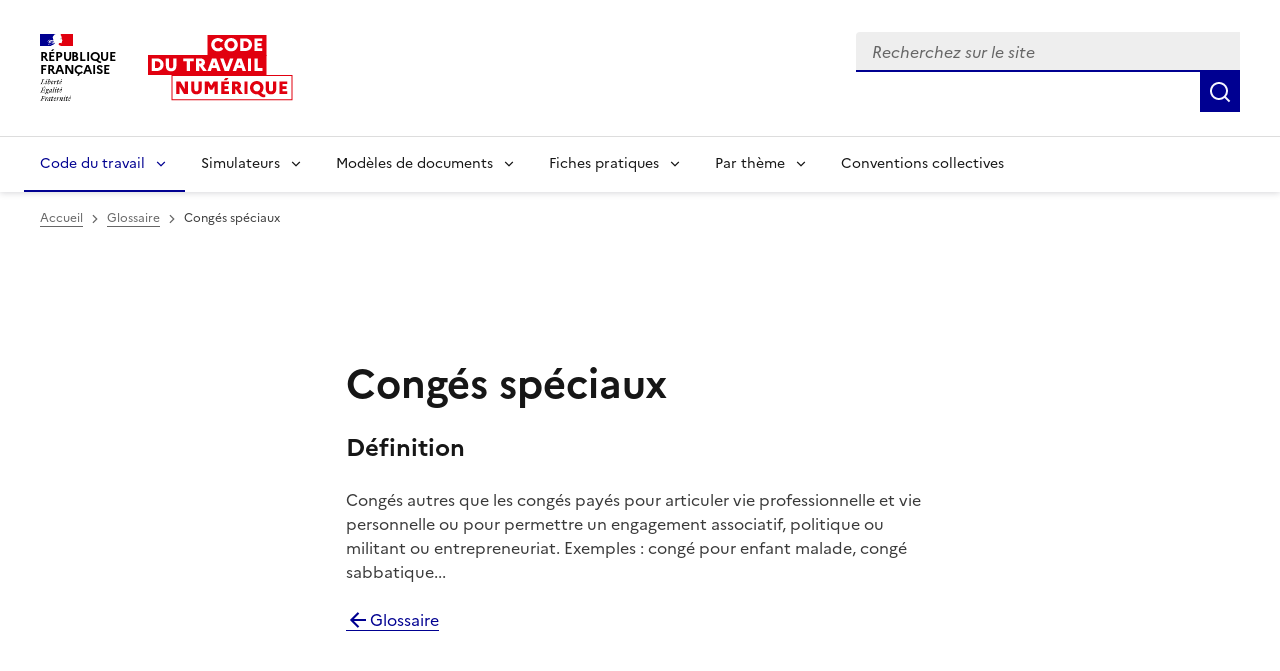

--- FILE ---
content_type: text/html; charset=utf-8
request_url: https://code.travail.gouv.fr/glossaire/conges-speciaux
body_size: 7983
content:
<!DOCTYPE html><html lang="fr" data-fr-scheme="light" data-fr-theme="light"><head><meta charSet="utf-8"/><meta name="viewport" content="width=device-width, initial-scale=1"/><link rel="preload" as="image" href="/static/assets/img/logo.svg"/><link rel="stylesheet" href="/_next/static/chunks/4f2d79b0c616b6db.css" nonce="YThlM2Q4OTgtYmRlNy00ZmFjLWIxNGYtMGQ0MzY3YzJiOGE5" data-precedence="next"/><link rel="stylesheet" href="/_next/static/chunks/4989b5ff09433f24.css" nonce="YThlM2Q4OTgtYmRlNy00ZmFjLWIxNGYtMGQ0MzY3YzJiOGE5" data-precedence="next"/><link rel="preload" as="script" fetchPriority="low" nonce="YThlM2Q4OTgtYmRlNy00ZmFjLWIxNGYtMGQ0MzY3YzJiOGE5" href="/_next/static/chunks/8d9f09d670ee8a49.js"/><script src="/_next/static/chunks/76525fa101ab6c1f.js" async="" nonce="YThlM2Q4OTgtYmRlNy00ZmFjLWIxNGYtMGQ0MzY3YzJiOGE5"></script><script src="/_next/static/chunks/099f80a3fefd9fe0.js" async="" nonce="YThlM2Q4OTgtYmRlNy00ZmFjLWIxNGYtMGQ0MzY3YzJiOGE5"></script><script src="/_next/static/chunks/274df393d9bd1811.js" async="" nonce="YThlM2Q4OTgtYmRlNy00ZmFjLWIxNGYtMGQ0MzY3YzJiOGE5"></script><script src="/_next/static/chunks/46cbf51f2bac0922.js" async="" nonce="YThlM2Q4OTgtYmRlNy00ZmFjLWIxNGYtMGQ0MzY3YzJiOGE5"></script><script src="/_next/static/chunks/b28b7cf80c0fd30f.js" async="" nonce="YThlM2Q4OTgtYmRlNy00ZmFjLWIxNGYtMGQ0MzY3YzJiOGE5"></script><script src="/_next/static/chunks/turbopack-91bc58847b78732f.js" async="" nonce="YThlM2Q4OTgtYmRlNy00ZmFjLWIxNGYtMGQ0MzY3YzJiOGE5"></script><script src="/_next/static/chunks/29970a85fbdf8c0e.js" async="" nonce="YThlM2Q4OTgtYmRlNy00ZmFjLWIxNGYtMGQ0MzY3YzJiOGE5"></script><script src="/_next/static/chunks/e651e4bc730ff356.js" async="" nonce="YThlM2Q4OTgtYmRlNy00ZmFjLWIxNGYtMGQ0MzY3YzJiOGE5"></script><script src="/_next/static/chunks/8435ee5ace4f7fb3.js" async="" nonce="YThlM2Q4OTgtYmRlNy00ZmFjLWIxNGYtMGQ0MzY3YzJiOGE5"></script><script src="/_next/static/chunks/7c406c32b0e07c0a.js" async="" nonce="YThlM2Q4OTgtYmRlNy00ZmFjLWIxNGYtMGQ0MzY3YzJiOGE5"></script><script src="/_next/static/chunks/c61d41ec23a06708.js" async="" nonce="YThlM2Q4OTgtYmRlNy00ZmFjLWIxNGYtMGQ0MzY3YzJiOGE5"></script><script src="/_next/static/chunks/3df5ccd598bf6890.js" async="" nonce="YThlM2Q4OTgtYmRlNy00ZmFjLWIxNGYtMGQ0MzY3YzJiOGE5"></script><script src="/_next/static/chunks/d071eae97d439f68.js" async="" nonce="YThlM2Q4OTgtYmRlNy00ZmFjLWIxNGYtMGQ0MzY3YzJiOGE5"></script><script src="/_next/static/chunks/e466c13cb13b37e4.js" async="" nonce="YThlM2Q4OTgtYmRlNy00ZmFjLWIxNGYtMGQ0MzY3YzJiOGE5"></script><script src="/_next/static/chunks/f5f4ae759821ad7b.js" async="" nonce="YThlM2Q4OTgtYmRlNy00ZmFjLWIxNGYtMGQ0MzY3YzJiOGE5"></script><script src="/_next/static/chunks/5596123c6b095243.js" async="" nonce="YThlM2Q4OTgtYmRlNy00ZmFjLWIxNGYtMGQ0MzY3YzJiOGE5"></script><script src="/_next/static/chunks/5e53f5e303cdaa14.js" async="" nonce="YThlM2Q4OTgtYmRlNy00ZmFjLWIxNGYtMGQ0MzY3YzJiOGE5"></script><link rel="preload" href="/_next/static/media/Marianne-Regular.7437a783.woff2" as="font" crossorigin="anonymous"/><link rel="preload" href="/_next/static/media/Marianne-Medium.4be320ba.woff2" as="font" crossorigin="anonymous"/><link rel="preload" href="/_next/static/media/Marianne-Bold.ee7324cc.woff2" as="font" crossorigin="anonymous"/><link rel="apple-touch-icon" href="/_next/static/media/apple-touch-icon.e207fa19.png"/><link rel="icon" href="/_next/static/media/favicon.caf7fae9.svg" type="image/svg+xml"/><link rel="shortcut icon" href="/_next/static/media/favicon.921dac86.ico" type="image/x-icon"/><title>Congés spéciaux - Code du travail numérique</title><meta name="description" content="Congés autres que les congés payés pour articuler vie professionnelle et vie personnelle ou pour permettre un engagement associatif, politique ou militant ou entrepreneuriat. Exemples : congé pour enfant malade, congé sabbatique..."/><link rel="canonical" href="https://code.travail.gouv.fr/glossaire/conges-speciaux"/><meta property="og:title" content="Congés spéciaux"/><meta property="og:description" content="Congés autres que les congés payés pour articuler vie professionnelle et vie personnelle ou pour permettre un engagement associatif, politique ou militant ou entrepreneuriat. Exemples : congé pour enfant malade, congé sabbatique..."/><meta property="og:site_name" content="Code du travail numérique"/><meta property="og:locale" content="fr_FR"/><meta property="og:image" content="https://code.travail.gouv.fr/static/assets/img/social-preview.png"/><meta property="og:type" content="website"/><meta name="twitter:card" content="summary"/><meta name="twitter:title" content="Congés spéciaux"/><meta name="twitter:description" content="Congés autres que les congés payés pour articuler vie professionnelle et vie personnelle ou pour permettre un engagement associatif, politique ou militant ou entrepreneuriat. Exemples : congé pour enfant malade, congé sabbatique..."/><meta name="twitter:image" content="https://code.travail.gouv.fr/static/assets/img/social-preview.png"/><script src="/_next/static/chunks/a6dad97d9634a72d.js" noModule="" nonce="YThlM2Q4OTgtYmRlNy00ZmFjLWIxNGYtMGQ0MzY3YzJiOGE5"></script></head><body><div><div id="fr-skiplinks-_R_15fiv5tdb_" class="fr-skiplinks"><nav class="fr-container" role="navigation" aria-label="Accès rapide"><ul class="fr-skiplinks__list"><li><a class="fr-link" href="#main">Contenu</a></li><li><a class="fr-link" href="#fr-header-main-navigation">Menu</a></li><li><a class="fr-link" href="#fr-header-search-input">Recherche</a></li><li><a class="fr-link" href="#more-info">Pied de page</a></li></ul></nav></div></div><header role="banner" id="fr-header" class="fr-header"><div class="fr-header__body"><div class="fr-container"><div class="fr-header__body-row"><div class="fr-header__brand fr-enlarge-link"><div class="fr-header__brand-top"><div class="fr-header__logo"><p class="fr-logo">RÉPUBLIQUE<br/>FRANÇAISE</p><p class="fr-sr-only">Liberté égalité fraternité</p></div><div class="fr-header__operator"><a href="/"><img alt="Accueil - Code du travail numérique, Ministère du Travail" width="145" height="50" decoding="async" data-nimg="1" class="fr-responsive-img max-w_9.0625rem" style="color:transparent" src="/static/assets/img/logo.svg"/></a></div><div class="fr-header__navbar"><button id="fr-header-search-button" type="button" class="fr-btn--search fr-btn" data-fr-opened="false" aria-controls="fr-header-search-modal" title="Rechercher" data-fr-js-modal-button="true">Rechercher</button><button type="button" class="fr-btn--menu fr-btn" data-fr-opened="false" aria-controls="header-menu-modal-fr-header" aria-haspopup="menu" id="fr-header-menu-button" title="Menu" data-fr-js-modal-button="true">Menu</button></div></div></div><div class="fr-header__tools"><div class="fr-header__search fr-modal" id="fr-header-search-modal" data-fr-js-modal="true" data-fr-js-header-modal="true"><div class="fr-container fr-container-lg--fluid"><button id="fr-header-search-close-button" class="fr-btn--close fr-btn" aria-controls="fr-header-search-modal" title="Fermer" data-fr-js-modal-button="true">Fermer</button><form role="search"><div class="d_flex flex-d_row ai_center w_100% pos_relative"><div class="fr-input-group w_100% fr-mb-0"><label class="fr-label fr-sr-only" for="fr-header-search-input" id="fr-header-search-input-label">Recherchez sur le site, la sélection d&#x27;une option charge une nouvelle page</label><div class="fr-input-wrap fr-input-wrap--addon mt_0!"><input type="text" placeholder="Recherchez sur le site" role="combobox" aria-expanded="false" aria-autocomplete="list" autoComplete="off" id="fr-header-search-input" class="fr-input" value=""/><div class="pos_absolute right_0 h_100% ac_center"></div></div><div id="fr-header-search-input-messages-group" class="fr-messages-group" aria-live="polite"></div></div><ul role="listbox" aria-labelledby="fr-header-search-input-label" id="fr-header-search-input-menu" class="fr-p-0 fr-m-0 pos_absolute top_100% left_0 w_100% z_1000 bg_var(--background-default-grey) li-t_none! bd-t_none bx-sh_0_4px_8px_rgba(0,_0,_0,_0.1) max-h_300px ov-y_auto mt_0! ta_left"></ul><button class="fr-btn fr-icon-search-line fr-btn--icon" title="Rechercher" type="submit"><span class="fr-sr-only">Rechercher</span></button></div></form></div></div></div></div></div></div><div class="fr-header__menu fr-modal" id="header-menu-modal-fr-header" data-fr-js-modal="true" data-fr-js-header-modal="true"><div class="fr-container"><button id="fr-header-mobile-overlay-button-close" class="fr-btn--close fr-btn" aria-controls="header-menu-modal-fr-header" title="Fermer" data-fr-js-modal-button="true">Fermer</button><div class="fr-header__menu-links"><ul class="fr-btns-group"></ul></div><nav id="fr-header-main-navigation" class="fr-nav" role="navigation" aria-label="Menu principal" data-fr-js-navigation="true"><ul class="fr-nav__list"><li class="fr-nav__item" data-fr-js-navigation-item="true"><button class="fr-nav__btn" aria-expanded="false" aria-haspopup="menu" aria-controls="fr-header-menu-0" aria-current="true">Code du travail</button><div class="fr-collapse fr-menu" id="fr-header-menu-0"><ul class="fr-menu__list"><li><a class="fr-nav__link" href="/quoi-de-neuf">Quoi de neuf sur le Code du travail numérique ?</a></li><li><a class="fr-nav__link" href="/droit-du-travail">Comprendre le droit du travail</a></li><li><a class="fr-nav__link" href="/infographie">Nos infographies</a></li><li><a class="fr-nav__link" href="/glossaire">Glossaire</a></li></ul></div></li><li class="fr-nav__item" data-fr-js-navigation-item="true"><button class="fr-nav__btn" aria-expanded="false" aria-haspopup="menu" aria-controls="fr-header-menu-1">Simulateurs</button><div class="fr-collapse fr-menu" id="fr-header-menu-1"><ul class="fr-menu__list"><li><a class="fr-nav__link" href="/outils">Voir tous les simulateurs</a></li><li><a class="fr-nav__link" href="/outils/indemnite-rupture-conventionnelle">Indemnité de rupture conventionnelle</a></li><li><a class="fr-nav__link" href="/outils/indemnite-licenciement">Indemnité de licenciement</a></li><li><a class="fr-nav__link" href="/outils/indemnite-precarite">Indemnité de précarité</a></li><li><a class="fr-nav__link" href="/outils/simulateur-embauche">Salaire brut/net</a></li><li><a class="fr-nav__link" href="/outils/preavis-demission">Préavis de démission</a></li></ul></div></li><li class="fr-nav__item" data-fr-js-navigation-item="true"><button class="fr-nav__btn" aria-expanded="false" aria-haspopup="menu" aria-controls="fr-header-menu-2">Modèles de documents</button><div class="fr-collapse fr-menu" id="fr-header-menu-2"><ul class="fr-menu__list"><li><a class="fr-nav__link" href="/modeles-de-courriers">Voir tous les modèles par thème</a></li><li><a class="fr-nav__link" href="/modeles-de-courriers/lettre-de-demission">Lettre de démission</a></li><li><a class="fr-nav__link" href="/modeles-de-courriers/attestation-de-travail">Attestation de travail</a></li><li><a class="fr-nav__link" href="/modeles-de-courriers/rupture-du-contrat-en-periode-dessai-par-le-salarie">Rupture du contrat en période d&#x27;essai par le salarié</a></li></ul></div></li><li class="fr-nav__item" data-fr-js-navigation-item="true"><button class="fr-nav__btn" aria-expanded="false" aria-haspopup="menu" aria-controls="fr-header-menu-3">Fiches pratiques</button><div class="fr-collapse fr-menu" id="fr-header-menu-3"><ul class="fr-menu__list"><li><a class="fr-nav__link" href="/contribution">Voir toutes les fiches par thème</a></li><li><a class="fr-nav__link" href="/contribution/les-conges-pour-evenements-familiaux">Congés pour événements familiaux</a></li><li><a class="fr-nav__link" href="/contribution/en-cas-darret-maladie-du-salarie-lemployeur-doit-il-assurer-le-maintien-de-salaire">Maintien du salaire en cas d&#x27;arrêt maladie</a></li><li><a class="fr-nav__link" href="/contribution/a-quelles-indemnites-peut-pretendre-un-salarie-qui-part-a-la-retraite">Indemnités de départ à la retraite</a></li></ul></div></li><li class="fr-nav__item" data-fr-js-navigation-item="true"><button class="fr-nav__btn" aria-expanded="false" aria-haspopup="menu" aria-controls="fr-header-menu-4">Par thème</button><div class="fr-collapse fr-menu" id="fr-header-menu-4"><ul class="fr-menu__list"><li><a class="fr-nav__link" href="/themes">Voir tous les thèmes</a></li><li><a class="fr-nav__link" href="/themes/embauche">Embauche</a></li><li><a class="fr-nav__link" href="/themes/contrat-de-travail">Contrat de travail</a></li><li><a class="fr-nav__link" href="/themes/remuneration">Rémunération</a></li><li><a class="fr-nav__link" href="/themes/temps-de-travail">Temps de travail</a></li><li><a class="fr-nav__link" href="/themes/conges">Congés</a></li><li><a class="fr-nav__link" href="/themes/sante-au-travail">Santé au travail</a></li><li><a class="fr-nav__link" href="/themes/fin-et-rupture-du-contrat">Fin et rupture du contrat</a></li><li><a class="fr-nav__link" href="/themes/retraite">Retraite</a></li><li><a class="fr-nav__link" href="/themes/particulier-employeur">Particuliers employeurs</a></li></ul></div></li><li class="fr-nav__item" data-fr-js-navigation-item="true"><a class="fr-nav__link" href="/convention-collective">Conventions collectives</a></li></ul></nav></div></div></header><main class="fr-container [@media_print]:[&amp;_*]:-webkit-print-color-adjust_exact! [@media_print]:[&amp;_*]:color-adjust_exact! [@media_print]:[&amp;_*]:print-color-adjust_exact! [@media_print]:forced-color-adjust_auto!" id="main" role="main"><div><nav id="fr-breadcrumb-_S_1_" role="navigation" class="fr-breadcrumb fr-mb-2w fr-mt-2w" aria-label="vous êtes ici :"><button class="fr-breadcrumb__button" aria-expanded="false" aria-controls="breadcrumb-_S_2_">Voir le fil d’Ariane</button><div class="fr-collapse" id="breadcrumb-_S_2_"><ol class="fr-breadcrumb__list"><li><a href="/" class="fr-breadcrumb__link">Accueil</a></li><li><a href="/glossaire" class="fr-breadcrumb__link">Glossaire</a></li><li><a class="fr-breadcrumb__link" aria-current="page">Congés spéciaux</a></li></ol></div></nav><div class="fr-grid-row fr-grid-row--gutters fr-grid-row--center"><div class="fr-col-12"><div class="fr-grid-row fr-grid-row--gutters fr-grid-row--center fr-my-4w fr-my-md-12w"><div class="fr-col-12 fr-col-md-6"><h1 id="glossary-term">Congés spéciaux</h1><div><p class="fr-h4">Définition</p><p>Congés autres que les congés payés pour articuler vie professionnelle et vie personnelle ou pour permettre un engagement associatif, politique ou militant ou entrepreneuriat. Exemples : congé pour enfant malade, congé sabbatique...</p></div><div><a class="fr-link" href="/glossaire"><span class="ri-arrow-left-line"></span>Glossaire</a></div></div></div></div></div></div></main><footer class="[@media_print]:d_none" role="contentinfo"><div class="bg_var(--background-alt-blue-cumulus) [@media_print]:d_none" id="more-info"><div class="fr-container"><div class="fr-grid-row fr-grid-row--center"><div class="fr-col-md-6 fr-py-6w"><div role="heading" aria-level="2" class="fr-h2 c_var(--text-action-high-blue-france)! ta_center">Besoin de plus d&#x27;informations ?</div><p class="c_var(--text-action-high-blue-france)">Les services du ministère du Travail en région informent, conseillent et orientent les salariés et les employeurs du secteur privé sur leurs questions en droit du travail.</p><div class="d_flex jc_center"><a id="fr-button-_R_1n5fiv5tdb_" class="fr-btn fr-btn--secondary fr-icon-chat-3-line fr-btn--icon-right" href="/besoin-plus-informations">Trouver les services près de chez moi</a></div></div></div></div></div><div class="fr-footer"><div class="fr-footer__top"><div class="fr-container"><div class="fr-grid-row fr-grid-row--gutters"><div class="fr-col-12 fr-col-sm-3 fr-col-md-2"><h3 class="fr-footer__top-cat">Code du travail numérique</h3><ul class="fr-footer__top-list"><li><a class="fr-footer__top-link" href="/droit-du-travail">Le droit du travail</a></li><li><a class="fr-footer__top-link" href="/glossaire">Glossaire</a></li><li><a class="fr-footer__top-link" href="/a-propos">À propos</a></li><li><a class="fr-footer__top-link" href="/stats">Statistiques d&#x27;utilisation</a></li><li><a class="fr-footer__top-link" href="/integration">Intégrer les contenus du Code du travail numérique</a></li></ul></div><div class="fr-col-12 fr-col-sm-3 fr-col-md-2"><h3 class="fr-footer__top-cat">Simulateurs populaires</h3><ul class="fr-footer__top-list"><li><a class="fr-footer__top-link" href="/outils/simulateur-embauche">Calcul du salaire brut/net</a></li><li><a class="fr-footer__top-link" href="/outils/indemnite-rupture-conventionnelle">Calcul de l&#x27;indemnité de rupture conventionnelle</a></li><li><a class="fr-footer__top-link" href="/outils/convention-collective">Trouver sa convention collective</a></li></ul></div><div class="fr-col-12 fr-col-sm-3 fr-col-md-2"><h3 class="fr-footer__top-cat">Modèles populaires</h3><ul class="fr-footer__top-list"><li><a class="fr-footer__top-link" href="/modeles-de-courriers/lettre-de-demission">Lettre de démission</a></li><li><a class="fr-footer__top-link" href="/modeles-de-courriers/rupture-du-contrat-en-periode-dessai-par-le-salarie">Rupture du contrat en période d&#x27;essai par le salarié</a></li><li><a class="fr-footer__top-link" href="/modeles-de-courriers/convocation-a-un-entretien-prealable-au-licenciement-pour-motif-personnel">Convocation à un entretien préalable au licenciement pour motif personnel</a></li></ul></div><div class="fr-col-12 fr-col-sm-3 fr-col-md-2"><h3 class="fr-footer__top-cat">Fiches pratiques populaires</h3><ul class="fr-footer__top-list"><li><a class="fr-footer__top-link" href="/contribution/quelle-est-la-duree-du-preavis-en-cas-de-demission">Durée du préavis de démission</a></li><li><a class="fr-footer__top-link" href="/contribution/les-conges-pour-evenements-familiaux">Congés pour événements familiaux</a></li><li><a class="fr-footer__top-link" href="/contribution/en-cas-darret-maladie-du-salarie-lemployeur-doit-il-assurer-le-maintien-de-salaire">Maintien du salaire en cas d&#x27;arrêt maladie</a></li></ul></div><div class="fr-col-12 fr-col-sm-3 fr-col-md-2"><h3 class="fr-footer__top-cat">Conventions collectives populaires</h3><ul class="fr-footer__top-list"><li><a class="fr-footer__top-link" href="/convention-collective/1090-services-de-lautomobile-commerce-et-reparation-de-lautomobile-du-cycle">Services de l&#x27;automobile</a></li><li><a class="fr-footer__top-link" href="/convention-collective/3248-metallurgie">Métallurgie</a></li><li><a class="fr-footer__top-link" href="/convention-collective/573-commerces-de-gros">Commerce de gros</a></li></ul></div></div></div></div><div class="fr-container"><div class="fr-footer__body"><div class="fr-footer__brand fr-enlarge-link"><div class="fr-logo"><p>RÉPUBLIQUE<br/>FRANÇAISE</p></div></div><div class="fr-footer__content"><ul class="fr-footer__content-list"><li class="fr-footer__content-item"><a class="fr-footer__content-link" target="_blank" rel="noopener noreferrer" title="travail-emploi.gouv.fr - nouvelle fenêtre" href="https://travail-emploi.gouv.fr">travail-emploi.gouv.fr</a></li><li class="fr-footer__content-item"><a class="fr-footer__content-link" target="_blank" rel="noopener noreferrer" title="info.gouv.fr - nouvelle fenêtre" href="https://info.gouv.fr">info.gouv.fr</a></li><li class="fr-footer__content-item"><a class="fr-footer__content-link" target="_blank" rel="noopener noreferrer" title="service-public.gouv.fr - nouvelle fenêtre" href="https://service-public.gouv.fr">service-public.gouv.fr</a></li><li class="fr-footer__content-item"><a class="fr-footer__content-link" target="_blank" rel="noopener noreferrer" title="legifrance.gouv.fr - nouvelle fenêtre" href="https://legifrance.gouv.fr">legifrance.gouv.fr</a></li><li class="fr-footer__content-item"><a class="fr-footer__content-link" target="_blank" rel="noopener noreferrer" title="data.gouv.fr - nouvelle fenêtre" href="https://data.gouv.fr">data.gouv.fr</a></li></ul></div></div><div class="fr-footer__bottom"><ul class="fr-footer__bottom-list"><li class="fr-footer__bottom-item"><a class="fr-footer__bottom-link" href="/accessibilite">Accessibilité : totalement conforme</a></li><li class="fr-footer__bottom-item"><a class="fr-footer__bottom-link" href="/mentions-legales">Mentions légales</a></li><li class="fr-footer__bottom-item"><a class="fr-footer__bottom-link" href="/politique-confidentialite">Politique de confidentialité</a></li><li class="fr-footer__bottom-item"><a class="fr-footer__bottom-link" target="_blank" rel="noopener noreferrer" title="Contribuer sur Github - nouvelle fenêtre" href="https://github.com/SocialGouv/code-du-travail-numerique/tree/v4.209.1">Contribuer sur Github</a></li><li class="fr-footer__bottom-item"><a class="fr-footer__bottom-link" href="/plan-du-site">Plan du site</a></li></ul><div class="fr-footer__bottom-copy"><p>Sauf mention explicite de propriété intellectuelle détenue par des tiers, les contenus de ce site sont proposés sous<!-- --> <a target="_blank" rel="noopener noreferrer" title="licence etalab-2.0 - nouvelle fenêtre" href="https://github.com/etalab/licence-ouverte/blob/master/LO.md">licence etalab-2.0</a></p></div></div></div></div></footer><!--$--><div class="pos_fixed bottom_1rem right_1rem z_1000"><button class="fr-btn fr-btn--secondary fr-btn--sm" title="Gérer les cookies" aria-label="Gérer les cookies"><span class="fr-sr-only">Gérer les cookies</span><span class="fr-icon-settings-5-line" aria-hidden="true"></span></button></div><!--/$--><!--$--><!--/$--><script src="/_next/static/chunks/8d9f09d670ee8a49.js" nonce="YThlM2Q4OTgtYmRlNy00ZmFjLWIxNGYtMGQ0MzY3YzJiOGE5" id="_R_" async=""></script><script nonce="YThlM2Q4OTgtYmRlNy00ZmFjLWIxNGYtMGQ0MzY3YzJiOGE5">(self.__next_f=self.__next_f||[]).push([0])</script><script nonce="YThlM2Q4OTgtYmRlNy00ZmFjLWIxNGYtMGQ0MzY3YzJiOGE5">self.__next_f.push([1,"1:\"$Sreact.fragment\"\n3:I[364397,[\"/_next/static/chunks/29970a85fbdf8c0e.js\",\"/_next/static/chunks/e651e4bc730ff356.js\",\"/_next/static/chunks/8435ee5ace4f7fb3.js\"],\"default\"]\n4:I[377727,[\"/_next/static/chunks/29970a85fbdf8c0e.js\",\"/_next/static/chunks/e651e4bc730ff356.js\",\"/_next/static/chunks/8435ee5ace4f7fb3.js\"],\"default\"]\n6:I[445635,[\"/_next/static/chunks/29970a85fbdf8c0e.js\",\"/_next/static/chunks/e651e4bc730ff356.js\",\"/_next/static/chunks/8435ee5ace4f7fb3.js\"],\"OutletBoundary\"]\n8:I[445635,[\"/_next/static/chunks/29970a85fbdf8c0e.js\",\"/_next/static/chunks/e651e4bc730ff356.js\",\"/_next/static/chunks/8435ee5ace4f7fb3.js\"],\"ViewportBoundary\"]\na:I[445635,[\"/_next/static/chunks/29970a85fbdf8c0e.js\",\"/_next/static/chunks/e651e4bc730ff356.js\",\"/_next/static/chunks/8435ee5ace4f7fb3.js\"],\"MetadataBoundary\"]\nc:I[525,[\"/_next/static/chunks/29970a85fbdf8c0e.js\",\"/_next/static/chunks/e651e4bc730ff356.js\",\"/_next/static/chunks/8435ee5ace4f7fb3.js\"],\"default\"]\nd:I[721615,[\"/_next/static/chunks/7c406c32b0e07c0a.js\",\"/_next/static/chunks/e651e4bc730ff356.js\",\"/_next/static/chunks/c61d41ec23a06708.js\"],\"default\"]\ne:I[266355,[\"/_next/static/chunks/7c406c32b0e07c0a.js\",\"/_next/static/chunks/e651e4bc730ff356.js\",\"/_next/static/chunks/c61d41ec23a06708.js\",\"/_next/static/chunks/3df5ccd598bf6890.js\",\"/_next/static/chunks/d071eae97d439f68.js\",\"/_next/static/chunks/e466c13cb13b37e4.js\",\"/_next/static/chunks/f5f4ae759821ad7b.js\"],\"default\"]\nf:I[365752,[\"/_next/static/chunks/7c406c32b0e07c0a.js\",\"/_next/static/chunks/e651e4bc730ff356.js\",\"/_next/static/chunks/c61d41ec23a06708.js\",\"/_next/static/chunks/5596123c6b095243.js\",\"/_next/static/chunks/d071eae97d439f68.js\",\"/_next/static/chunks/e466c13cb13b37e4.js\",\"/_next/static/chunks/f5f4ae759821ad7b.js\"],\"default\"]\n:HL[\"/_next/static/chunks/4f2d79b0c616b6db.css\",\"style\",{\"nonce\":\"YThlM2Q4OTgtYmRlNy00ZmFjLWIxNGYtMGQ0MzY3YzJiOGE5\"}]\n:HL[\"/_next/static/chunks/4989b5ff09433f24.css\",\"style\",{\"nonce\":\"YThlM2Q4OTgtYmRlNy00ZmFjLWIxNGYtMGQ0MzY3YzJiOGE5\"}]\n:HC[\"/\",\"\"]\n"])</script><script nonce="YThlM2Q4OTgtYmRlNy00ZmFjLWIxNGYtMGQ0MzY3YzJiOGE5">self.__next_f.push([1,"0:{\"P\":null,\"b\":\"fYrmGCtR9M4c6BiJqwx7X\",\"c\":[\"\",\"glossaire\",\"conges-speciaux\"],\"q\":\"\",\"i\":false,\"f\":[[[\"\",{\"children\":[\"glossaire\",{\"children\":[[\"slug\",\"conges-speciaux\",\"d\"],{\"children\":[\"__PAGE__\",{}]}]}]},\"$undefined\",\"$undefined\",true],[[\"$\",\"$1\",\"c\",{\"children\":[[[\"$\",\"link\",\"0\",{\"rel\":\"stylesheet\",\"href\":\"/_next/static/chunks/4f2d79b0c616b6db.css\",\"precedence\":\"next\",\"crossOrigin\":\"$undefined\",\"nonce\":\"YThlM2Q4OTgtYmRlNy00ZmFjLWIxNGYtMGQ0MzY3YzJiOGE5\"}],[\"$\",\"link\",\"1\",{\"rel\":\"stylesheet\",\"href\":\"/_next/static/chunks/4989b5ff09433f24.css\",\"precedence\":\"next\",\"crossOrigin\":\"$undefined\",\"nonce\":\"YThlM2Q4OTgtYmRlNy00ZmFjLWIxNGYtMGQ0MzY3YzJiOGE5\"}],[\"$\",\"script\",\"script-0\",{\"src\":\"/_next/static/chunks/7c406c32b0e07c0a.js\",\"async\":true,\"nonce\":\"YThlM2Q4OTgtYmRlNy00ZmFjLWIxNGYtMGQ0MzY3YzJiOGE5\"}],[\"$\",\"script\",\"script-1\",{\"src\":\"/_next/static/chunks/e651e4bc730ff356.js\",\"async\":true,\"nonce\":\"YThlM2Q4OTgtYmRlNy00ZmFjLWIxNGYtMGQ0MzY3YzJiOGE5\"}],[\"$\",\"script\",\"script-2\",{\"src\":\"/_next/static/chunks/c61d41ec23a06708.js\",\"async\":true,\"nonce\":\"YThlM2Q4OTgtYmRlNy00ZmFjLWIxNGYtMGQ0MzY3YzJiOGE5\"}]],\"$L2\"]}],{\"children\":[[\"$\",\"$1\",\"c\",{\"children\":[null,[\"$\",\"$L3\",null,{\"parallelRouterKey\":\"children\",\"error\":\"$undefined\",\"errorStyles\":\"$undefined\",\"errorScripts\":\"$undefined\",\"template\":[\"$\",\"$L4\",null,{}],\"templateStyles\":\"$undefined\",\"templateScripts\":\"$undefined\",\"notFound\":\"$undefined\",\"forbidden\":\"$undefined\",\"unauthorized\":\"$undefined\"}]]}],{\"children\":[[\"$\",\"$1\",\"c\",{\"children\":[null,[\"$\",\"$L3\",null,{\"parallelRouterKey\":\"children\",\"error\":\"$undefined\",\"errorStyles\":\"$undefined\",\"errorScripts\":\"$undefined\",\"template\":[\"$\",\"$L4\",null,{}],\"templateStyles\":\"$undefined\",\"templateScripts\":\"$undefined\",\"notFound\":\"$undefined\",\"forbidden\":\"$undefined\",\"unauthorized\":\"$undefined\"}]]}],{\"children\":[[\"$\",\"$1\",\"c\",{\"children\":[\"$L5\",[[\"$\",\"script\",\"script-0\",{\"src\":\"/_next/static/chunks/5e53f5e303cdaa14.js\",\"async\":true,\"nonce\":\"YThlM2Q4OTgtYmRlNy00ZmFjLWIxNGYtMGQ0MzY3YzJiOGE5\"}],[\"$\",\"script\",\"script-1\",{\"src\":\"/_next/static/chunks/d071eae97d439f68.js\",\"async\":true,\"nonce\":\"YThlM2Q4OTgtYmRlNy00ZmFjLWIxNGYtMGQ0MzY3YzJiOGE5\"}],[\"$\",\"script\",\"script-2\",{\"src\":\"/_next/static/chunks/f5f4ae759821ad7b.js\",\"async\":true,\"nonce\":\"YThlM2Q4OTgtYmRlNy00ZmFjLWIxNGYtMGQ0MzY3YzJiOGE5\"}],[\"$\",\"script\",\"script-3\",{\"src\":\"/_next/static/chunks/e466c13cb13b37e4.js\",\"async\":true,\"nonce\":\"YThlM2Q4OTgtYmRlNy00ZmFjLWIxNGYtMGQ0MzY3YzJiOGE5\"}]],[\"$\",\"$L6\",null,{\"children\":\"$@7\"}]]}],{},null,false,false]},null,false,false]},null,false,false]},null,false,false],[\"$\",\"$1\",\"h\",{\"children\":[null,[\"$\",\"$L8\",null,{\"children\":\"$@9\"}],[\"$\",\"$La\",null,{\"children\":\"$@b\"}],null]}],false]],\"m\":\"$undefined\",\"G\":[\"$c\",[]],\"S\":false}\n"])</script><script nonce="YThlM2Q4OTgtYmRlNy00ZmFjLWIxNGYtMGQ0MzY3YzJiOGE5">self.__next_f.push([1,"2:[\"$\",\"$Ld\",null,{\"nonce\":\"YThlM2Q4OTgtYmRlNy00ZmFjLWIxNGYtMGQ0MzY3YzJiOGE5\",\"defaultColorScheme\":\"light\",\"children\":[\"$\",\"$L3\",null,{\"parallelRouterKey\":\"children\",\"error\":\"$e\",\"errorStyles\":[],\"errorScripts\":[[\"$\",\"script\",\"script-0\",{\"src\":\"/_next/static/chunks/3df5ccd598bf6890.js\",\"async\":true}],[\"$\",\"script\",\"script-1\",{\"src\":\"/_next/static/chunks/d071eae97d439f68.js\",\"async\":true}],[\"$\",\"script\",\"script-2\",{\"src\":\"/_next/static/chunks/e466c13cb13b37e4.js\",\"async\":true}],[\"$\",\"script\",\"script-3\",{\"src\":\"/_next/static/chunks/f5f4ae759821ad7b.js\",\"async\":true}]],\"template\":[\"$\",\"$L4\",null,{}],\"templateStyles\":\"$undefined\",\"templateScripts\":\"$undefined\",\"notFound\":[[\"$\",\"$Lf\",null,{}],[]],\"forbidden\":\"$undefined\",\"unauthorized\":\"$undefined\"}]}]\n9:[[\"$\",\"meta\",\"0\",{\"charSet\":\"utf-8\"}],[\"$\",\"meta\",\"1\",{\"name\":\"viewport\",\"content\":\"width=device-width, initial-scale=1\"}]]\n"])</script><script nonce="YThlM2Q4OTgtYmRlNy00ZmFjLWIxNGYtMGQ0MzY3YzJiOGE5">self.__next_f.push([1,"10:I[476496,[\"/_next/static/chunks/7c406c32b0e07c0a.js\",\"/_next/static/chunks/e651e4bc730ff356.js\",\"/_next/static/chunks/c61d41ec23a06708.js\",\"/_next/static/chunks/5e53f5e303cdaa14.js\",\"/_next/static/chunks/d071eae97d439f68.js\",\"/_next/static/chunks/f5f4ae759821ad7b.js\",\"/_next/static/chunks/e466c13cb13b37e4.js\"],\"DsfrLayout\"]\n11:I[878621,[\"/_next/static/chunks/7c406c32b0e07c0a.js\",\"/_next/static/chunks/e651e4bc730ff356.js\",\"/_next/static/chunks/c61d41ec23a06708.js\",\"/_next/static/chunks/5e53f5e303cdaa14.js\",\"/_next/static/chunks/d071eae97d439f68.js\",\"/_next/static/chunks/f5f4ae759821ad7b.js\",\"/_next/static/chunks/e466c13cb13b37e4.js\"],\"\"]\n"])</script><script nonce="YThlM2Q4OTgtYmRlNy00ZmFjLWIxNGYtMGQ0MzY3YzJiOGE5">self.__next_f.push([1,"5:[\"$\",\"$L10\",null,{\"children\":[\"$\",\"div\",null,{\"children\":[[\"$\",\"nav\",null,{\"id\":\"fr-breadcrumb-_S_1_\",\"ref\":\"$undefined\",\"role\":\"navigation\",\"className\":\"fr-breadcrumb fr-mb-2w fr-mt-2w\",\"style\":\"$undefined\",\"aria-label\":\"vous êtes ici :\",\"children\":[[\"$\",\"button\",null,{\"className\":\"fr-breadcrumb__button\",\"aria-expanded\":\"false\",\"aria-controls\":\"breadcrumb-_S_2_\",\"children\":\"Voir le fil d’Ariane\"}],[\"$\",\"div\",null,{\"className\":\"fr-collapse\",\"id\":\"breadcrumb-_S_2_\",\"children\":[\"$\",\"ol\",null,{\"className\":\"fr-breadcrumb__list\",\"children\":[[[\"$\",\"li\",\"0\",{\"children\":[\"$\",\"a\",null,{\"href\":\"/\",\"className\":\"fr-breadcrumb__link\",\"children\":\"Accueil\"}]}],[\"$\",\"li\",\"1\",{\"children\":[\"$\",\"a\",null,{\"href\":\"/glossaire\",\"className\":\"fr-breadcrumb__link\",\"children\":\"Glossaire\"}]}]],[\"$\",\"li\",null,{\"children\":[\"$\",\"a\",null,{\"className\":\"fr-breadcrumb__link\",\"aria-current\":\"page\",\"children\":\"Congés spéciaux\"}]}]]}]}]]}],[\"$\",\"div\",null,{\"className\":\"fr-grid-row fr-grid-row--gutters fr-grid-row--center\",\"children\":[\"$\",\"div\",null,{\"className\":\"fr-col-12\",\"children\":[\"$\",\"div\",null,{\"className\":\"fr-grid-row fr-grid-row--gutters fr-grid-row--center fr-my-4w fr-my-md-12w\",\"children\":[\"$\",\"div\",null,{\"className\":\"fr-col-12 fr-col-md-6\",\"children\":[[\"$\",\"h1\",null,{\"id\":\"glossary-term\",\"children\":\"Congés spéciaux\"}],[\"$\",\"div\",null,{\"children\":[[\"$\",\"p\",null,{\"className\":\"fr-h4\",\"children\":\"Définition\"}],[\"$\",\"p\",null,{\"children\":\"Congés autres que les congés payés pour articuler vie professionnelle et vie personnelle ou pour permettre un engagement associatif, politique ou militant ou entrepreneuriat. Exemples : congé pour enfant malade, congé sabbatique...\"}]]}],false,[\"$\",\"div\",null,{\"children\":[\"$\",\"$L11\",null,{\"ref\":\"$undefined\",\"href\":\"/glossaire\",\"className\":\"fr-link\",\"children\":[[\"$\",\"span\",null,{\"className\":\"ri-arrow-left-line\"}],\"Glossaire\"]}]}]]}]}]}]}]]}]}]\n"])</script><script nonce="YThlM2Q4OTgtYmRlNy00ZmFjLWIxNGYtMGQ0MzY3YzJiOGE5">self.__next_f.push([1,"b:[[\"$\",\"title\",\"0\",{\"children\":\"Congés spéciaux - Code du travail numérique\"}],[\"$\",\"meta\",\"1\",{\"name\":\"description\",\"content\":\"Congés autres que les congés payés pour articuler vie professionnelle et vie personnelle ou pour permettre un engagement associatif, politique ou militant ou entrepreneuriat. Exemples : congé pour enfant malade, congé sabbatique...\"}],[\"$\",\"link\",\"2\",{\"rel\":\"canonical\",\"href\":\"https://code.travail.gouv.fr/glossaire/conges-speciaux\"}],[\"$\",\"meta\",\"3\",{\"property\":\"og:title\",\"content\":\"Congés spéciaux\"}],[\"$\",\"meta\",\"4\",{\"property\":\"og:description\",\"content\":\"Congés autres que les congés payés pour articuler vie professionnelle et vie personnelle ou pour permettre un engagement associatif, politique ou militant ou entrepreneuriat. Exemples : congé pour enfant malade, congé sabbatique...\"}],[\"$\",\"meta\",\"5\",{\"property\":\"og:site_name\",\"content\":\"Code du travail numérique\"}],[\"$\",\"meta\",\"6\",{\"property\":\"og:locale\",\"content\":\"fr_FR\"}],[\"$\",\"meta\",\"7\",{\"property\":\"og:image\",\"content\":\"https://code.travail.gouv.fr/static/assets/img/social-preview.png\"}],[\"$\",\"meta\",\"8\",{\"property\":\"og:type\",\"content\":\"website\"}],[\"$\",\"meta\",\"9\",{\"name\":\"twitter:card\",\"content\":\"summary\"}],[\"$\",\"meta\",\"10\",{\"name\":\"twitter:title\",\"content\":\"Congés spéciaux\"}],[\"$\",\"meta\",\"11\",{\"name\":\"twitter:description\",\"content\":\"Congés autres que les congés payés pour articuler vie professionnelle et vie personnelle ou pour permettre un engagement associatif, politique ou militant ou entrepreneuriat. Exemples : congé pour enfant malade, congé sabbatique...\"}],[\"$\",\"meta\",\"12\",{\"name\":\"twitter:image\",\"content\":\"https://code.travail.gouv.fr/static/assets/img/social-preview.png\"}]]\n"])</script><script nonce="YThlM2Q4OTgtYmRlNy00ZmFjLWIxNGYtMGQ0MzY3YzJiOGE5">self.__next_f.push([1,"7:null\n"])</script></body></html>

--- FILE ---
content_type: text/css; charset=UTF-8
request_url: https://code.travail.gouv.fr/_next/static/chunks/4989b5ff09433f24.css
body_size: 81128
content:
.fr-icon-search-line:before,.fr-icon-search-line:after{-webkit-mask-image:url(../media/search-line.5b7da717.svg);mask-image:url(../media/search-line.5b7da717.svg)}.fr-icon-arrow-go-back-line:before,.fr-icon-arrow-go-back-line:after{-webkit-mask-image:url(../media/arrow-go-back-line.831ff4ba.svg);mask-image:url(../media/arrow-go-back-line.831ff4ba.svg)}.fr-icon-settings-5-line:before,.fr-icon-settings-5-line:after{-webkit-mask-image:url(../media/settings-5-line.f9ebe059.svg);mask-image:url(../media/settings-5-line.f9ebe059.svg)}.fr-icon-information-line:before,.fr-icon-information-line:after{-webkit-mask-image:url(../media/information-line.4dd43fab.svg);mask-image:url(../media/information-line.4dd43fab.svg)}.ri-arrow-left-line:before,.ri-arrow-left-line:after{-webkit-mask-image:url(../media/arrow-left-line.374c44fd.svg);mask-image:url(../media/arrow-left-line.374c44fd.svg)}.fr-icon-code-s-slash-line:before,.fr-icon-code-s-slash-line:after{-webkit-mask-image:url(../media/code-s-slash-line.c8095558.svg);mask-image:url(../media/code-s-slash-line.c8095558.svg)}.ri-arrow-right-line:before,.ri-arrow-right-line:after{-webkit-mask-image:url(../media/arrow-right-line.bf2995c1.svg);mask-image:url(../media/arrow-right-line.bf2995c1.svg)}.ri-link:before,.ri-link:after{-webkit-mask-image:url(../media/link.6fbc7d14.svg);mask-image:url(../media/link.6fbc7d14.svg)}.ri-links-line:before,.ri-links-line:after{-webkit-mask-image:url(../media/links-line.5d1da0db.svg);mask-image:url(../media/links-line.5d1da0db.svg)}.ri-mail-line:before,.ri-mail-line:after{-webkit-mask-image:url(../media/mail-line.1120a9ee.svg);mask-image:url(../media/mail-line.1120a9ee.svg)}.ri-whatsapp-line:before,.ri-whatsapp-line:after{-webkit-mask-image:url(../media/whatsapp-line.c49c5e67.svg);mask-image:url(../media/whatsapp-line.c49c5e67.svg)}.ri-check-line:before,.ri-check-line:after{-webkit-mask-image:url(../media/check-line.64d5f2c1.svg);mask-image:url(../media/check-line.64d5f2c1.svg)}.fr-icon-close-circle-fill:before,.fr-icon-close-circle-fill:after{-webkit-mask-image:url(../media/close-circle-fill.1d16f3b7.svg);mask-image:url(../media/close-circle-fill.1d16f3b7.svg)}.fr-icon-arrow-right-line:before,.fr-icon-arrow-right-line:after{-webkit-mask-image:url(../media/arrow-right-line.250d9949.svg);mask-image:url(../media/arrow-right-line.250d9949.svg)}.fr-icon-arrow-left-line:before,.fr-icon-arrow-left-line:after{-webkit-mask-image:url(../media/arrow-left-line.65d17641.svg);mask-image:url(../media/arrow-left-line.65d17641.svg)}.fr-icon-arrow-go-back-fill:before,.fr-icon-arrow-go-back-fill:after{-webkit-mask-image:url(../media/arrow-go-back-fill.033425b1.svg);mask-image:url(../media/arrow-go-back-fill.033425b1.svg)}.fr-icon-clipboard-line:before,.fr-icon-clipboard-line:after{-webkit-mask-image:url(../media/clipboard-line.16368ec9.svg);mask-image:url(../media/clipboard-line.16368ec9.svg)}.fr-icon-close-line:before,.fr-icon-close-line:after{-webkit-mask-image:url(../media/close-line.187ded9b.svg);mask-image:url(../media/close-line.187ded9b.svg)}.fr-icon-arrow-down-s-line:before,.fr-icon-arrow-down-s-line:after{-webkit-mask-image:url(../media/arrow-down-s-line.d2b5da57.svg);mask-image:url(../media/arrow-down-s-line.d2b5da57.svg)}.fr-icon-arrow-up-s-line:before,.fr-icon-arrow-up-s-line:after{-webkit-mask-image:url(../media/arrow-up-s-line.dbb554ed.svg);mask-image:url(../media/arrow-up-s-line.dbb554ed.svg)}.fr-icon-chat-3-line:before,.fr-icon-chat-3-line:after{-webkit-mask-image:url(../media/chat-3-line.08544fe8.svg);mask-image:url(../media/chat-3-line.08544fe8.svg)}.ri-printer-fill:before,.ri-printer-fill:after{-webkit-mask-image:url(../media/printer-fill.b69fcb69.svg);mask-image:url(../media/printer-fill.b69fcb69.svg)}.fr-icon-add-line:before,.fr-icon-add-line:after{-webkit-mask-image:url(../media/add-line.c45097d1.svg);mask-image:url(../media/add-line.c45097d1.svg)}.fr-icon-delete-line:before,.fr-icon-delete-line:after{-webkit-mask-image:url(../media/delete-bin-line.6bb0bb73.svg);mask-image:url(../media/delete-bin-line.6bb0bb73.svg)}.ri-delete-bin-line:before,.ri-delete-bin-line:after{-webkit-mask-image:url(../media/delete-bin-line.e9948b2a.svg);mask-image:url(../media/delete-bin-line.e9948b2a.svg)}.ri-add-fill:before,.ri-add-fill:after{-webkit-mask-image:url(../media/add-fill.1b83c2f7.svg);mask-image:url(../media/add-fill.1b83c2f7.svg)}.fr-icon-translate-2:before,.fr-icon-translate-2:after{-webkit-mask-image:url(../media/translate-2.7974762c.svg);mask-image:url(../media/translate-2.7974762c.svg)}.fr-icon-question-line:before,.fr-icon-question-line:after{-webkit-mask-image:url(../media/question-line.1086ba94.svg);mask-image:url(../media/question-line.1086ba94.svg)}.fr-icon-theme-fill:before,.fr-icon-theme-fill:after{-webkit-mask-image:url(../media/fr--theme-fill.28c49df8.svg);mask-image:url(../media/fr--theme-fill.28c49df8.svg)}@media (-ms-high-contrast:none),(-ms-high-contrast:active){.fr-icon-search-line:before,.fr-icon-search-line:after{background-image:url(../media/search-line.5b7da717.svg)}.fr-icon-arrow-go-back-line:before,.fr-icon-arrow-go-back-line:after{background-image:url(../media/arrow-go-back-line.831ff4ba.svg)}.fr-icon-settings-5-line:before,.fr-icon-settings-5-line:after{background-image:url(../media/settings-5-line.f9ebe059.svg)}.fr-icon-information-line:before,.fr-icon-information-line:after{background-image:url(../media/information-line.4dd43fab.svg)}.ri-arrow-left-line:before,.ri-arrow-left-line:after{background-image:url(../media/arrow-left-line.374c44fd.svg)}.fr-icon-code-s-slash-line:before,.fr-icon-code-s-slash-line:after{background-image:url(../media/code-s-slash-line.c8095558.svg)}.ri-arrow-right-line:before,.ri-arrow-right-line:after{background-image:url(../media/arrow-right-line.bf2995c1.svg)}.ri-link:before,.ri-link:after{background-image:url(../media/link.6fbc7d14.svg)}.ri-links-line:before,.ri-links-line:after{background-image:url(../media/links-line.5d1da0db.svg)}.ri-mail-line:before,.ri-mail-line:after{background-image:url(../media/mail-line.1120a9ee.svg)}.ri-whatsapp-line:before,.ri-whatsapp-line:after{background-image:url(../media/whatsapp-line.c49c5e67.svg)}.ri-check-line:before,.ri-check-line:after{background-image:url(../media/check-line.64d5f2c1.svg)}.fr-icon-close-circle-fill:before,.fr-icon-close-circle-fill:after{background-image:url(../media/close-circle-fill.1d16f3b7.svg)}.fr-icon-arrow-right-line:before,.fr-icon-arrow-right-line:after{background-image:url(../media/arrow-right-line.250d9949.svg)}.fr-icon-arrow-left-line:before,.fr-icon-arrow-left-line:after{background-image:url(../media/arrow-left-line.65d17641.svg)}.fr-icon-arrow-go-back-fill:before,.fr-icon-arrow-go-back-fill:after{background-image:url(../media/arrow-go-back-fill.033425b1.svg)}.fr-icon-clipboard-line:before,.fr-icon-clipboard-line:after{background-image:url(../media/clipboard-line.16368ec9.svg)}.fr-icon-close-line:before,.fr-icon-close-line:after{background-image:url(../media/close-line.187ded9b.svg)}.fr-icon-arrow-down-s-line:before,.fr-icon-arrow-down-s-line:after{background-image:url(../media/arrow-down-s-line.d2b5da57.svg)}.fr-icon-arrow-up-s-line:before,.fr-icon-arrow-up-s-line:after{background-image:url(../media/arrow-up-s-line.dbb554ed.svg)}.fr-icon-chat-3-line:before,.fr-icon-chat-3-line:after{background-image:url(../media/chat-3-line.08544fe8.svg)}.ri-printer-fill:before,.ri-printer-fill:after{background-image:url(../media/printer-fill.b69fcb69.svg)}.fr-icon-add-line:before,.fr-icon-add-line:after{background-image:url(../media/add-line.c45097d1.svg)}.fr-icon-delete-line:before,.fr-icon-delete-line:after{background-image:url(../media/delete-bin-line.6bb0bb73.svg)}.ri-delete-bin-line:before,.ri-delete-bin-line:after{background-image:url(../media/delete-bin-line.e9948b2a.svg)}.ri-add-fill:before,.ri-add-fill:after{background-image:url(../media/add-fill.1b83c2f7.svg)}.fr-icon-translate-2:before,.fr-icon-translate-2:after{background-image:url(../media/translate-2.7974762c.svg)}.fr-icon-question-line:before,.fr-icon-question-line:after{background-image:url(../media/question-line.1086ba94.svg)}.fr-icon-theme-fill:before,.fr-icon-theme-fill:after{background-image:url(../media/fr--theme-fill.28c49df8.svg)}}[target=_blank][class^=ri-]:after,[target=_blank][class*=\ ri-]:after,[target=_blank][class^=fr-fi-]:after,[target=_blank][class*=\ fr-fi-]:after{vertical-align:calc((.75em - var(--icon-size))*.5);width:var(--icon-size);height:var(--icon-size);--icon-size:1rem;content:var(--external-link-content);background-color:currentColor;flex:none;margin-left:.25rem;display:inline-block;-webkit-mask-image:url(../media/external-link-line.87b2bb27.svg);mask-image:url(../media/external-link-line.87b2bb27.svg);-webkit-mask-size:100% 100%;mask-size:100% 100%}[class^=ri-]:before,[class^=ri-]:after,[class*=\ ri-]:before,[class*=\ ri-]:after,[class^=fr-fi-]:before,[class^=fr-fi-]:after,[class*=\ fr-fi-]:before,[class*=\ fr-fi-]:after{vertical-align:calc((.75em - var(--icon-size))*.5);width:var(--icon-size);height:var(--icon-size);--icon-size:1.5rem;background-color:currentColor;flex:none;display:inline-block;-webkit-mask-size:100% 100%;mask-size:100% 100%}[class^=ri-]:before,[class*=\ ri-]:before,[class^=fr-fi-]:before,[class*=\ fr-fi-]:before{content:""}.fr-badge--icon-left[class^=ri-],.fr-badge--icon-left[class*=\ ri-],.fr-badge--icon-left[class^=fr-fi-],.fr-badge--icon-left[class*=\ fr-fi-]{overflow:initial;max-width:100%;max-height:none}.fr-badge--icon-left[class^=ri-]:before,.fr-badge--icon-left[class*=\ ri-]:before,.fr-badge--icon-left[class^=fr-fi-]:before,.fr-badge--icon-left[class*=\ fr-fi-]:before{--icon-size:1rem;margin-left:-.125rem;margin-right:.25rem}.fr-badge[class^=ri-]:not([class*=fr-badge--icon-]):before,.fr-badge[class*=\ ri-]:not([class*=fr-badge--icon-]):before,.fr-badge[class^=fr-fi-]:not([class*=fr-badge--icon-]):before,.fr-badge[class*=\ fr-fi-]:not([class*=fr-badge--icon-]):before{content:none}.fr-badge--sm.fr-badge--icon-left[class^=ri-],.fr-badge--sm.fr-badge--icon-left[class*=\ ri-],.fr-badge--sm.fr-badge--icon-left[class^=fr-fi-],.fr-badge--sm.fr-badge--icon-left[class*=\ fr-fi-]{overflow:initial;max-width:100%;max-height:none}.fr-badge--sm.fr-badge--icon-left[class^=ri-]:before,.fr-badge--sm.fr-badge--icon-left[class*=\ ri-]:before,.fr-badge--sm.fr-badge--icon-left[class^=fr-fi-]:before,.fr-badge--sm.fr-badge--icon-left[class*=\ fr-fi-]:before{--icon-size:.75rem;margin-left:-.09375rem;margin-right:.25rem}.fr-badge--sm[class^=ri-]:not([class*=fr-badge--icon-]):before,.fr-badge--sm[class*=\ ri-]:not([class*=fr-badge--icon-]):before,.fr-badge--sm[class^=fr-fi-]:not([class*=fr-badge--icon-]):before,.fr-badge--sm[class*=\ fr-fi-]:not([class*=fr-badge--icon-]):before{content:none}.fr-badge[class^=ri-]:before,.fr-badge[class*=\ ri-]:before,.fr-badge[class^=fr-fi-]:before,.fr-badge[class*=\ fr-fi-]:before{content:""}.fr-btn[class^=ri-]:not([class*=fr-btn--icon-]),.fr-btn[class*=\ ri-]:not([class*=fr-btn--icon-]),.fr-btn[class^=fr-fi-]:not([class*=fr-btn--icon-]),.fr-btn[class*=\ fr-fi-]:not([class*=fr-btn--icon-]){white-space:nowrap;max-width:2.5rem;max-height:2.5rem;padding-left:.5rem;padding-right:.5rem;overflow:hidden}.fr-btn[class^=ri-]:not([class*=fr-btn--icon-]):before,.fr-btn[class*=\ ri-]:not([class*=fr-btn--icon-]):before,.fr-btn[class^=fr-fi-]:not([class*=fr-btn--icon-]):before,.fr-btn[class*=\ fr-fi-]:not([class*=fr-btn--icon-]):before{--icon-size:1.5rem;margin-left:0;margin-right:.5rem}.fr-btn--align-on-content[class^=ri-]:not([class*=fr-btn--icon-]),.fr-btn--align-on-content[class*=\ ri-]:not([class*=fr-btn--icon-]),.fr-btn--align-on-content[class^=fr-fi-]:not([class*=fr-btn--icon-]),.fr-btn--align-on-content[class*=\ fr-fi-]:not([class*=fr-btn--icon-]){margin-left:-.5rem;margin-right:-.5rem}.fr-btn--icon-left[class^=ri-],.fr-btn--icon-left[class*=\ ri-],.fr-btn--icon-left[class^=fr-fi-],.fr-btn--icon-left[class*=\ fr-fi-]{overflow:initial;max-width:100%;max-height:none}.fr-btn--icon-left[class^=ri-]:before,.fr-btn--icon-left[class*=\ ri-]:before,.fr-btn--icon-left[class^=fr-fi-]:before,.fr-btn--icon-left[class*=\ fr-fi-]:before{--icon-size:1rem;margin-left:-.125rem;margin-right:.5rem}.fr-btn--align-on-content.fr-btn--icon-left[class^=ri-],.fr-btn--align-on-content.fr-btn--icon-left[class*=\ ri-],.fr-btn--align-on-content.fr-btn--icon-left[class^=fr-fi-],.fr-btn--align-on-content.fr-btn--icon-left[class*=\ fr-fi-]{margin-left:-.875rem;margin-right:-1rem}.fr-btn--icon-right[class^=ri-],.fr-btn--icon-right[class*=\ ri-],.fr-btn--icon-right[class^=fr-fi-],.fr-btn--icon-right[class*=\ fr-fi-]{overflow:initial;max-width:100%;max-height:none}.fr-btn--icon-right[class^=ri-]:after,.fr-btn--icon-right[class*=\ ri-]:after,.fr-btn--icon-right[class^=fr-fi-]:after,.fr-btn--icon-right[class*=\ fr-fi-]:after{content:"";--icon-size:1rem;margin-left:.5rem;margin-right:-.125rem}.fr-btn--icon-right[class^=ri-]:before,.fr-btn--icon-right[class*=\ ri-]:before,.fr-btn--icon-right[class^=fr-fi-]:before,.fr-btn--icon-right[class*=\ fr-fi-]:before{content:none}.fr-btn--align-on-content.fr-btn--icon-right[class^=ri-],.fr-btn--align-on-content.fr-btn--icon-right[class*=\ ri-],.fr-btn--align-on-content.fr-btn--icon-right[class^=fr-fi-],.fr-btn--align-on-content.fr-btn--icon-right[class*=\ fr-fi-]{margin-left:-1rem;margin-right:-.875rem}.fr-btn--sm[class^=ri-]:not([class*=fr-btn--icon-]),.fr-btn--sm[class*=\ ri-]:not([class*=fr-btn--icon-]),.fr-btn--sm[class^=fr-fi-]:not([class*=fr-btn--icon-]),.fr-btn--sm[class*=\ fr-fi-]:not([class*=fr-btn--icon-]){white-space:nowrap;max-width:2rem;max-height:2rem;padding-left:.5rem;padding-right:.5rem;overflow:hidden}.fr-btn--sm[class^=ri-]:not([class*=fr-btn--icon-]):before,.fr-btn--sm[class*=\ ri-]:not([class*=fr-btn--icon-]):before,.fr-btn--sm[class^=fr-fi-]:not([class*=fr-btn--icon-]):before,.fr-btn--sm[class*=\ fr-fi-]:not([class*=fr-btn--icon-]):before{--icon-size:1rem;margin-left:0;margin-right:.5rem}.fr-btn--sm.fr-btn--align-on-content[class^=ri-]:not([class*=fr-btn--icon-]),.fr-btn--sm.fr-btn--align-on-content[class*=\ ri-]:not([class*=fr-btn--icon-]),.fr-btn--sm.fr-btn--align-on-content[class^=fr-fi-]:not([class*=fr-btn--icon-]),.fr-btn--sm.fr-btn--align-on-content[class*=\ fr-fi-]:not([class*=fr-btn--icon-]){margin-left:-.5rem;margin-right:-.5rem}.fr-btn--sm.fr-btn--icon-left[class^=ri-],.fr-btn--sm.fr-btn--icon-left[class*=\ ri-],.fr-btn--sm.fr-btn--icon-left[class^=fr-fi-],.fr-btn--sm.fr-btn--icon-left[class*=\ fr-fi-]{overflow:initial;max-width:100%;max-height:none}.fr-btn--sm.fr-btn--icon-left[class^=ri-]:before,.fr-btn--sm.fr-btn--icon-left[class*=\ ri-]:before,.fr-btn--sm.fr-btn--icon-left[class^=fr-fi-]:before,.fr-btn--sm.fr-btn--icon-left[class*=\ fr-fi-]:before{--icon-size:1rem;margin-left:-.125rem;margin-right:.5rem}.fr-btn--sm.fr-btn--align-on-content.fr-btn--icon-left[class^=ri-],.fr-btn--sm.fr-btn--align-on-content.fr-btn--icon-left[class*=\ ri-],.fr-btn--sm.fr-btn--align-on-content.fr-btn--icon-left[class^=fr-fi-],.fr-btn--sm.fr-btn--align-on-content.fr-btn--icon-left[class*=\ fr-fi-]{margin-left:-.625rem;margin-right:-.75rem}.fr-btn--sm.fr-btn--icon-right[class^=ri-],.fr-btn--sm.fr-btn--icon-right[class*=\ ri-],.fr-btn--sm.fr-btn--icon-right[class^=fr-fi-],.fr-btn--sm.fr-btn--icon-right[class*=\ fr-fi-]{overflow:initial;max-width:100%;max-height:none}.fr-btn--sm.fr-btn--icon-right[class^=ri-]:after,.fr-btn--sm.fr-btn--icon-right[class*=\ ri-]:after,.fr-btn--sm.fr-btn--icon-right[class^=fr-fi-]:after,.fr-btn--sm.fr-btn--icon-right[class*=\ fr-fi-]:after{content:"";--icon-size:1rem;margin-left:.5rem;margin-right:-.125rem}.fr-btn--sm.fr-btn--icon-right[class^=ri-]:before,.fr-btn--sm.fr-btn--icon-right[class*=\ ri-]:before,.fr-btn--sm.fr-btn--icon-right[class^=fr-fi-]:before,.fr-btn--sm.fr-btn--icon-right[class*=\ fr-fi-]:before{content:none}.fr-btn--sm.fr-btn--align-on-content.fr-btn--icon-right[class^=ri-],.fr-btn--sm.fr-btn--align-on-content.fr-btn--icon-right[class*=\ ri-],.fr-btn--sm.fr-btn--align-on-content.fr-btn--icon-right[class^=fr-fi-],.fr-btn--sm.fr-btn--align-on-content.fr-btn--icon-right[class*=\ fr-fi-]{margin-left:-.75rem;margin-right:-.625rem}.fr-btn--lg[class^=ri-]:not([class*=fr-btn--icon-]),.fr-btn--lg[class*=\ ri-]:not([class*=fr-btn--icon-]),.fr-btn--lg[class^=fr-fi-]:not([class*=fr-btn--icon-]),.fr-btn--lg[class*=\ fr-fi-]:not([class*=fr-btn--icon-]){white-space:nowrap;max-width:3rem;max-height:3rem;padding-left:.5rem;padding-right:.5rem;overflow:hidden}.fr-btn--lg[class^=ri-]:not([class*=fr-btn--icon-]):before,.fr-btn--lg[class*=\ ri-]:not([class*=fr-btn--icon-]):before,.fr-btn--lg[class^=fr-fi-]:not([class*=fr-btn--icon-]):before,.fr-btn--lg[class*=\ fr-fi-]:not([class*=fr-btn--icon-]):before{--icon-size:2rem;margin-left:0;margin-right:.5rem}.fr-btn--lg.fr-btn--align-on-content[class^=ri-]:not([class*=fr-btn--icon-]),.fr-btn--lg.fr-btn--align-on-content[class*=\ ri-]:not([class*=fr-btn--icon-]),.fr-btn--lg.fr-btn--align-on-content[class^=fr-fi-]:not([class*=fr-btn--icon-]),.fr-btn--lg.fr-btn--align-on-content[class*=\ fr-fi-]:not([class*=fr-btn--icon-]){margin-left:-.5rem;margin-right:-.5rem}.fr-btn--lg.fr-btn--icon-left[class^=ri-],.fr-btn--lg.fr-btn--icon-left[class*=\ ri-],.fr-btn--lg.fr-btn--icon-left[class^=fr-fi-],.fr-btn--lg.fr-btn--icon-left[class*=\ fr-fi-]{overflow:initial;max-width:100%;max-height:none}.fr-btn--lg.fr-btn--icon-left[class^=ri-]:before,.fr-btn--lg.fr-btn--icon-left[class*=\ ri-]:before,.fr-btn--lg.fr-btn--icon-left[class^=fr-fi-]:before,.fr-btn--lg.fr-btn--icon-left[class*=\ fr-fi-]:before{--icon-size:1.5rem;margin-left:-.1875rem;margin-right:.5rem}.fr-btn--lg.fr-btn--align-on-content.fr-btn--icon-left[class^=ri-],.fr-btn--lg.fr-btn--align-on-content.fr-btn--icon-left[class*=\ ri-],.fr-btn--lg.fr-btn--align-on-content.fr-btn--icon-left[class^=fr-fi-],.fr-btn--lg.fr-btn--align-on-content.fr-btn--icon-left[class*=\ fr-fi-]{margin-left:-1.3125rem;margin-right:-1.5rem}.fr-btn--lg.fr-btn--icon-right[class^=ri-],.fr-btn--lg.fr-btn--icon-right[class*=\ ri-],.fr-btn--lg.fr-btn--icon-right[class^=fr-fi-],.fr-btn--lg.fr-btn--icon-right[class*=\ fr-fi-]{overflow:initial;max-width:100%;max-height:none}.fr-btn--lg.fr-btn--icon-right[class^=ri-]:after,.fr-btn--lg.fr-btn--icon-right[class*=\ ri-]:after,.fr-btn--lg.fr-btn--icon-right[class^=fr-fi-]:after,.fr-btn--lg.fr-btn--icon-right[class*=\ fr-fi-]:after{content:"";--icon-size:1.5rem;margin-left:.5rem;margin-right:-.1875rem}.fr-btn--lg.fr-btn--icon-right[class^=ri-]:before,.fr-btn--lg.fr-btn--icon-right[class*=\ ri-]:before,.fr-btn--lg.fr-btn--icon-right[class^=fr-fi-]:before,.fr-btn--lg.fr-btn--icon-right[class*=\ fr-fi-]:before{content:none}.fr-btn--lg.fr-btn--align-on-content.fr-btn--icon-right[class^=ri-],.fr-btn--lg.fr-btn--align-on-content.fr-btn--icon-right[class*=\ ri-],.fr-btn--lg.fr-btn--align-on-content.fr-btn--icon-right[class^=fr-fi-],.fr-btn--lg.fr-btn--align-on-content.fr-btn--icon-right[class*=\ fr-fi-]{margin-left:-1.5rem;margin-right:-1.3125rem}.fr-btns-group--sm .fr-btn:not([class^=ri-]):not([class*=\ ri-]):not([class^=fr-fi-]):not([class*=\ fr-fi-]){min-height:2rem;padding:.25rem .75rem;font-size:.875rem;line-height:1.5rem}.fr-btns-group--sm:not([class^=fr-btns-group--icon-]):not([class*=\ fr-btns-group--icon-]) .fr-btn[class^=ri-],.fr-btns-group--sm:not([class^=fr-btns-group--icon-]):not([class*=\ fr-btns-group--icon-]) .fr-btn[class*=\ ri-],.fr-btns-group--sm:not([class^=fr-btns-group--icon-]):not([class*=\ fr-btns-group--icon-]) .fr-btn[class^=fr-fi-],.fr-btns-group--sm:not([class^=fr-btns-group--icon-]):not([class*=\ fr-btns-group--icon-]) .fr-btn[class*=\ fr-fi-]{white-space:nowrap;justify-content:flex-start;max-width:2rem;min-height:2rem;max-height:2rem;padding:.25rem .5rem;font-size:.875rem;line-height:1.5rem;overflow:hidden}.fr-btns-group--sm:not([class^=fr-btns-group--icon-]):not([class*=\ fr-btns-group--icon-]) .fr-btn[class^=ri-]:before,.fr-btns-group--sm:not([class^=fr-btns-group--icon-]):not([class*=\ fr-btns-group--icon-]) .fr-btn[class*=\ ri-]:before,.fr-btns-group--sm:not([class^=fr-btns-group--icon-]):not([class*=\ fr-btns-group--icon-]) .fr-btn[class^=fr-fi-]:before,.fr-btns-group--sm:not([class^=fr-btns-group--icon-]):not([class*=\ fr-btns-group--icon-]) .fr-btn[class*=\ fr-fi-]:before{--icon-size:1rem;margin-left:0;margin-right:.5rem}.fr-btns-group--sm.fr-btns-group--icon-left .fr-btn[class^=ri-],.fr-btns-group--sm.fr-btns-group--icon-left .fr-btn[class*=\ ri-],.fr-btns-group--sm.fr-btns-group--icon-left .fr-btn[class^=fr-fi-],.fr-btns-group--sm.fr-btns-group--icon-left .fr-btn[class*=\ fr-fi-]{min-height:2rem;overflow:initial;max-width:100%;max-height:none;padding:.25rem .75rem;font-size:.875rem;line-height:1.5rem}.fr-btns-group--sm.fr-btns-group--icon-left .fr-btn[class^=ri-]:before,.fr-btns-group--sm.fr-btns-group--icon-left .fr-btn[class*=\ ri-]:before,.fr-btns-group--sm.fr-btns-group--icon-left .fr-btn[class^=fr-fi-]:before,.fr-btns-group--sm.fr-btns-group--icon-left .fr-btn[class*=\ fr-fi-]:before{--icon-size:1rem;margin-left:-.125rem;margin-right:.5rem}.fr-btns-group--sm.fr-btns-group--icon-right .fr-btn[class^=ri-],.fr-btns-group--sm.fr-btns-group--icon-right .fr-btn[class*=\ ri-],.fr-btns-group--sm.fr-btns-group--icon-right .fr-btn[class^=fr-fi-],.fr-btns-group--sm.fr-btns-group--icon-right .fr-btn[class*=\ fr-fi-]{min-height:2rem;overflow:initial;max-width:100%;max-height:none;padding:.25rem .75rem;font-size:.875rem;line-height:1.5rem}.fr-btns-group--sm.fr-btns-group--icon-right .fr-btn[class^=ri-]:after,.fr-btns-group--sm.fr-btns-group--icon-right .fr-btn[class*=\ ri-]:after,.fr-btns-group--sm.fr-btns-group--icon-right .fr-btn[class^=fr-fi-]:after,.fr-btns-group--sm.fr-btns-group--icon-right .fr-btn[class*=\ fr-fi-]:after{content:"";--icon-size:1rem;margin-left:.5rem;margin-right:-.125rem}.fr-btns-group--sm.fr-btns-group--icon-right .fr-btn[class^=ri-]:before,.fr-btns-group--sm.fr-btns-group--icon-right .fr-btn[class*=\ ri-]:before,.fr-btns-group--sm.fr-btns-group--icon-right .fr-btn[class^=fr-fi-]:before,.fr-btns-group--sm.fr-btns-group--icon-right .fr-btn[class*=\ fr-fi-]:before{content:none}.fr-btns-group:not(.fr-btns-group--sm):not(.fr-btns-group--lg) .fr-btn:not([class^=ri-]):not([class*=\ ri-]):not([class^=fr-fi-]):not([class*=\ fr-fi-]){min-height:2.5rem;padding:.5rem 1rem;font-size:1rem;line-height:1.5rem}.fr-btns-group:not(.fr-btns-group--sm):not(.fr-btns-group--lg):not([class^=fr-btns-group--icon-]):not([class*=\ fr-btns-group--icon-]) .fr-btn[class^=ri-],.fr-btns-group:not(.fr-btns-group--sm):not(.fr-btns-group--lg):not([class^=fr-btns-group--icon-]):not([class*=\ fr-btns-group--icon-]) .fr-btn[class*=\ ri-],.fr-btns-group:not(.fr-btns-group--sm):not(.fr-btns-group--lg):not([class^=fr-btns-group--icon-]):not([class*=\ fr-btns-group--icon-]) .fr-btn[class^=fr-fi-],.fr-btns-group:not(.fr-btns-group--sm):not(.fr-btns-group--lg):not([class^=fr-btns-group--icon-]):not([class*=\ fr-btns-group--icon-]) .fr-btn[class*=\ fr-fi-]{white-space:nowrap;justify-content:flex-start;max-width:2.5rem;min-height:2.5rem;max-height:2.5rem;padding:.5rem;font-size:1rem;line-height:1.5rem;overflow:hidden}.fr-btns-group:not(.fr-btns-group--sm):not(.fr-btns-group--lg):not([class^=fr-btns-group--icon-]):not([class*=\ fr-btns-group--icon-]) .fr-btn[class^=ri-]:before,.fr-btns-group:not(.fr-btns-group--sm):not(.fr-btns-group--lg):not([class^=fr-btns-group--icon-]):not([class*=\ fr-btns-group--icon-]) .fr-btn[class*=\ ri-]:before,.fr-btns-group:not(.fr-btns-group--sm):not(.fr-btns-group--lg):not([class^=fr-btns-group--icon-]):not([class*=\ fr-btns-group--icon-]) .fr-btn[class^=fr-fi-]:before,.fr-btns-group:not(.fr-btns-group--sm):not(.fr-btns-group--lg):not([class^=fr-btns-group--icon-]):not([class*=\ fr-btns-group--icon-]) .fr-btn[class*=\ fr-fi-]:before{--icon-size:1.5rem;margin-left:0;margin-right:.5rem}.fr-btns-group:not(.fr-btns-group--sm):not(.fr-btns-group--lg).fr-btns-group--icon-left .fr-btn[class^=ri-],.fr-btns-group:not(.fr-btns-group--sm):not(.fr-btns-group--lg).fr-btns-group--icon-left .fr-btn[class*=\ ri-],.fr-btns-group:not(.fr-btns-group--sm):not(.fr-btns-group--lg).fr-btns-group--icon-left .fr-btn[class^=fr-fi-],.fr-btns-group:not(.fr-btns-group--sm):not(.fr-btns-group--lg).fr-btns-group--icon-left .fr-btn[class*=\ fr-fi-]{min-height:2.5rem;overflow:initial;max-width:100%;max-height:none;padding:.5rem 1rem;font-size:1rem;line-height:1.5rem}.fr-btns-group:not(.fr-btns-group--sm):not(.fr-btns-group--lg).fr-btns-group--icon-left .fr-btn[class^=ri-]:before,.fr-btns-group:not(.fr-btns-group--sm):not(.fr-btns-group--lg).fr-btns-group--icon-left .fr-btn[class*=\ ri-]:before,.fr-btns-group:not(.fr-btns-group--sm):not(.fr-btns-group--lg).fr-btns-group--icon-left .fr-btn[class^=fr-fi-]:before,.fr-btns-group:not(.fr-btns-group--sm):not(.fr-btns-group--lg).fr-btns-group--icon-left .fr-btn[class*=\ fr-fi-]:before{--icon-size:1rem;margin-left:-.125rem;margin-right:.5rem}.fr-btns-group:not(.fr-btns-group--sm):not(.fr-btns-group--lg).fr-btns-group--icon-right .fr-btn[class^=ri-],.fr-btns-group:not(.fr-btns-group--sm):not(.fr-btns-group--lg).fr-btns-group--icon-right .fr-btn[class*=\ ri-],.fr-btns-group:not(.fr-btns-group--sm):not(.fr-btns-group--lg).fr-btns-group--icon-right .fr-btn[class^=fr-fi-],.fr-btns-group:not(.fr-btns-group--sm):not(.fr-btns-group--lg).fr-btns-group--icon-right .fr-btn[class*=\ fr-fi-]{min-height:2.5rem;overflow:initial;max-width:100%;max-height:none;padding:.5rem 1rem;font-size:1rem;line-height:1.5rem}.fr-btns-group:not(.fr-btns-group--sm):not(.fr-btns-group--lg).fr-btns-group--icon-right .fr-btn[class^=ri-]:after,.fr-btns-group:not(.fr-btns-group--sm):not(.fr-btns-group--lg).fr-btns-group--icon-right .fr-btn[class*=\ ri-]:after,.fr-btns-group:not(.fr-btns-group--sm):not(.fr-btns-group--lg).fr-btns-group--icon-right .fr-btn[class^=fr-fi-]:after,.fr-btns-group:not(.fr-btns-group--sm):not(.fr-btns-group--lg).fr-btns-group--icon-right .fr-btn[class*=\ fr-fi-]:after{content:"";--icon-size:1rem;margin-left:.5rem;margin-right:-.125rem}.fr-btns-group:not(.fr-btns-group--sm):not(.fr-btns-group--lg).fr-btns-group--icon-right .fr-btn[class^=ri-]:before,.fr-btns-group:not(.fr-btns-group--sm):not(.fr-btns-group--lg).fr-btns-group--icon-right .fr-btn[class*=\ ri-]:before,.fr-btns-group:not(.fr-btns-group--sm):not(.fr-btns-group--lg).fr-btns-group--icon-right .fr-btn[class^=fr-fi-]:before,.fr-btns-group:not(.fr-btns-group--sm):not(.fr-btns-group--lg).fr-btns-group--icon-right .fr-btn[class*=\ fr-fi-]:before{content:none}.fr-btns-group--lg .fr-btn:not([class^=ri-]):not([class*=\ ri-]):not([class^=fr-fi-]):not([class*=\ fr-fi-]){min-height:3rem;padding:.5rem 1.5rem;font-size:1.125rem;line-height:1.75rem}.fr-btns-group--lg:not([class^=fr-btns-group--icon-]):not([class*=\ fr-btns-group--icon-]) .fr-btn[class^=ri-],.fr-btns-group--lg:not([class^=fr-btns-group--icon-]):not([class*=\ fr-btns-group--icon-]) .fr-btn[class*=\ ri-],.fr-btns-group--lg:not([class^=fr-btns-group--icon-]):not([class*=\ fr-btns-group--icon-]) .fr-btn[class^=fr-fi-],.fr-btns-group--lg:not([class^=fr-btns-group--icon-]):not([class*=\ fr-btns-group--icon-]) .fr-btn[class*=\ fr-fi-]{white-space:nowrap;justify-content:flex-start;max-width:3rem;min-height:3rem;max-height:3rem;padding:.5rem;font-size:1.125rem;line-height:1.75rem;overflow:hidden}.fr-btns-group--lg:not([class^=fr-btns-group--icon-]):not([class*=\ fr-btns-group--icon-]) .fr-btn[class^=ri-]:before,.fr-btns-group--lg:not([class^=fr-btns-group--icon-]):not([class*=\ fr-btns-group--icon-]) .fr-btn[class*=\ ri-]:before,.fr-btns-group--lg:not([class^=fr-btns-group--icon-]):not([class*=\ fr-btns-group--icon-]) .fr-btn[class^=fr-fi-]:before,.fr-btns-group--lg:not([class^=fr-btns-group--icon-]):not([class*=\ fr-btns-group--icon-]) .fr-btn[class*=\ fr-fi-]:before{--icon-size:2rem;margin-left:0;margin-right:.5rem}.fr-btns-group--lg.fr-btns-group--icon-left .fr-btn[class^=ri-],.fr-btns-group--lg.fr-btns-group--icon-left .fr-btn[class*=\ ri-],.fr-btns-group--lg.fr-btns-group--icon-left .fr-btn[class^=fr-fi-],.fr-btns-group--lg.fr-btns-group--icon-left .fr-btn[class*=\ fr-fi-]{min-height:3rem;overflow:initial;max-width:100%;max-height:none;padding:.5rem 1.5rem;font-size:1.125rem;line-height:1.75rem}.fr-btns-group--lg.fr-btns-group--icon-left .fr-btn[class^=ri-]:before,.fr-btns-group--lg.fr-btns-group--icon-left .fr-btn[class*=\ ri-]:before,.fr-btns-group--lg.fr-btns-group--icon-left .fr-btn[class^=fr-fi-]:before,.fr-btns-group--lg.fr-btns-group--icon-left .fr-btn[class*=\ fr-fi-]:before{--icon-size:1.5rem;margin-left:-.1875rem;margin-right:.5rem}.fr-btns-group--lg.fr-btns-group--icon-right .fr-btn[class^=ri-],.fr-btns-group--lg.fr-btns-group--icon-right .fr-btn[class*=\ ri-],.fr-btns-group--lg.fr-btns-group--icon-right .fr-btn[class^=fr-fi-],.fr-btns-group--lg.fr-btns-group--icon-right .fr-btn[class*=\ fr-fi-]{min-height:3rem;overflow:initial;max-width:100%;max-height:none;padding:.5rem 1.5rem;font-size:1.125rem;line-height:1.75rem}.fr-btns-group--lg.fr-btns-group--icon-right .fr-btn[class^=ri-]:after,.fr-btns-group--lg.fr-btns-group--icon-right .fr-btn[class*=\ ri-]:after,.fr-btns-group--lg.fr-btns-group--icon-right .fr-btn[class^=fr-fi-]:after,.fr-btns-group--lg.fr-btns-group--icon-right .fr-btn[class*=\ fr-fi-]:after{content:"";--icon-size:1.5rem;margin-left:.5rem;margin-right:-.1875rem}.fr-btns-group--lg.fr-btns-group--icon-right .fr-btn[class^=ri-]:before,.fr-btns-group--lg.fr-btns-group--icon-right .fr-btn[class*=\ ri-]:before,.fr-btns-group--lg.fr-btns-group--icon-right .fr-btn[class^=fr-fi-]:before,.fr-btns-group--lg.fr-btns-group--icon-right .fr-btn[class*=\ fr-fi-]:before{content:none}.fr-link--icon-left[class^=ri-],.fr-link--icon-left[class*=\ ri-],.fr-link--icon-left[class^=fr-fi-],.fr-link--icon-left[class*=\ fr-fi-]{overflow:initial;max-width:100%;max-height:none}.fr-link--icon-left[class^=ri-]:before,.fr-link--icon-left[class*=\ ri-]:before,.fr-link--icon-left[class^=fr-fi-]:before,.fr-link--icon-left[class*=\ fr-fi-]:before{--icon-size:1rem;margin-left:-.125rem;margin-right:.5rem}.fr-link--icon-right[class^=ri-],.fr-link--icon-right[class*=\ ri-],.fr-link--icon-right[class^=fr-fi-],.fr-link--icon-right[class*=\ fr-fi-]{overflow:initial;max-width:100%;max-height:none}.fr-link--icon-right[class^=ri-]:after,.fr-link--icon-right[class*=\ ri-]:after,.fr-link--icon-right[class^=fr-fi-]:after,.fr-link--icon-right[class*=\ fr-fi-]:after{content:"";--icon-size:1rem;margin-left:.5rem;margin-right:-.125rem}.fr-link--icon-right[class^=ri-]:before,.fr-link--icon-right[class*=\ ri-]:before,.fr-link--icon-right[class^=fr-fi-]:before,.fr-link--icon-right[class*=\ fr-fi-]:before,.fr-link[class^=ri-]:not([class*=fr-link--icon-]):before,.fr-link[class*=\ ri-]:not([class*=fr-link--icon-]):before,.fr-link[class^=fr-fi-]:not([class*=fr-link--icon-]):before,.fr-link[class*=\ fr-fi-]:not([class*=fr-link--icon-]):before{content:none}.fr-link--xs.fr-link--icon-left[class^=ri-],.fr-link--xs.fr-link--icon-left[class*=\ ri-],.fr-link--xs.fr-link--icon-left[class^=fr-fi-],.fr-link--xs.fr-link--icon-left[class*=\ fr-fi-]{overflow:initial;max-width:100%;max-height:none}.fr-link--xs.fr-link--icon-left[class^=ri-]:before,.fr-link--xs.fr-link--icon-left[class*=\ ri-]:before,.fr-link--xs.fr-link--icon-left[class^=fr-fi-]:before,.fr-link--xs.fr-link--icon-left[class*=\ fr-fi-]:before{--icon-size:.75rem;margin-left:-.09375rem;margin-right:.5rem}.fr-link--xs.fr-link--icon-right[class^=ri-],.fr-link--xs.fr-link--icon-right[class*=\ ri-],.fr-link--xs.fr-link--icon-right[class^=fr-fi-],.fr-link--xs.fr-link--icon-right[class*=\ fr-fi-]{overflow:initial;max-width:100%;max-height:none}.fr-link--xs.fr-link--icon-right[class^=ri-]:after,.fr-link--xs.fr-link--icon-right[class*=\ ri-]:after,.fr-link--xs.fr-link--icon-right[class^=fr-fi-]:after,.fr-link--xs.fr-link--icon-right[class*=\ fr-fi-]:after{content:"";--icon-size:.75rem;margin-left:.5rem;margin-right:-.09375rem}.fr-link--xs.fr-link--icon-right[class^=ri-]:before,.fr-link--xs.fr-link--icon-right[class*=\ ri-]:before,.fr-link--xs.fr-link--icon-right[class^=fr-fi-]:before,.fr-link--xs.fr-link--icon-right[class*=\ fr-fi-]:before,.fr-link--xs[class^=ri-]:not([class*=fr-link--icon-]):before,.fr-link--xs[class*=\ ri-]:not([class*=fr-link--icon-]):before,.fr-link--xs[class^=fr-fi-]:not([class*=fr-link--icon-]):before,.fr-link--xs[class*=\ fr-fi-]:not([class*=fr-link--icon-]):before{content:none}.fr-link--sm.fr-link--icon-left[class^=ri-],.fr-link--sm.fr-link--icon-left[class*=\ ri-],.fr-link--sm.fr-link--icon-left[class^=fr-fi-],.fr-link--sm.fr-link--icon-left[class*=\ fr-fi-]{overflow:initial;max-width:100%;max-height:none}.fr-link--sm.fr-link--icon-left[class^=ri-]:before,.fr-link--sm.fr-link--icon-left[class*=\ ri-]:before,.fr-link--sm.fr-link--icon-left[class^=fr-fi-]:before,.fr-link--sm.fr-link--icon-left[class*=\ fr-fi-]:before{--icon-size:1rem;margin-left:-.125rem;margin-right:.5rem}.fr-link--sm.fr-link--icon-right[class^=ri-],.fr-link--sm.fr-link--icon-right[class*=\ ri-],.fr-link--sm.fr-link--icon-right[class^=fr-fi-],.fr-link--sm.fr-link--icon-right[class*=\ fr-fi-]{overflow:initial;max-width:100%;max-height:none}.fr-link--sm.fr-link--icon-right[class^=ri-]:after,.fr-link--sm.fr-link--icon-right[class*=\ ri-]:after,.fr-link--sm.fr-link--icon-right[class^=fr-fi-]:after,.fr-link--sm.fr-link--icon-right[class*=\ fr-fi-]:after{content:"";--icon-size:1rem;margin-left:.5rem;margin-right:-.125rem}.fr-link--sm.fr-link--icon-right[class^=ri-]:before,.fr-link--sm.fr-link--icon-right[class*=\ ri-]:before,.fr-link--sm.fr-link--icon-right[class^=fr-fi-]:before,.fr-link--sm.fr-link--icon-right[class*=\ fr-fi-]:before,.fr-link--sm[class^=ri-]:not([class*=fr-link--icon-]):before,.fr-link--sm[class*=\ ri-]:not([class*=fr-link--icon-]):before,.fr-link--sm[class^=fr-fi-]:not([class*=fr-link--icon-]):before,.fr-link--sm[class*=\ fr-fi-]:not([class*=fr-link--icon-]):before{content:none}.fr-link--lg.fr-link--icon-left[class^=ri-],.fr-link--lg.fr-link--icon-left[class*=\ ri-],.fr-link--lg.fr-link--icon-left[class^=fr-fi-],.fr-link--lg.fr-link--icon-left[class*=\ fr-fi-]{overflow:initial;max-width:100%;max-height:none}.fr-link--lg.fr-link--icon-left[class^=ri-]:before,.fr-link--lg.fr-link--icon-left[class*=\ ri-]:before,.fr-link--lg.fr-link--icon-left[class^=fr-fi-]:before,.fr-link--lg.fr-link--icon-left[class*=\ fr-fi-]:before{--icon-size:1.5rem;margin-left:-.1875rem;margin-right:.5rem}.fr-link--lg.fr-link--icon-right[class^=ri-],.fr-link--lg.fr-link--icon-right[class*=\ ri-],.fr-link--lg.fr-link--icon-right[class^=fr-fi-],.fr-link--lg.fr-link--icon-right[class*=\ fr-fi-]{overflow:initial;max-width:100%;max-height:none}.fr-link--lg.fr-link--icon-right[class^=ri-]:after,.fr-link--lg.fr-link--icon-right[class*=\ ri-]:after,.fr-link--lg.fr-link--icon-right[class^=fr-fi-]:after,.fr-link--lg.fr-link--icon-right[class*=\ fr-fi-]:after{content:"";--icon-size:1.5rem;margin-left:.5rem;margin-right:-.1875rem}.fr-link--lg.fr-link--icon-right[class^=ri-]:before,.fr-link--lg.fr-link--icon-right[class*=\ ri-]:before,.fr-link--lg.fr-link--icon-right[class^=fr-fi-]:before,.fr-link--lg.fr-link--icon-right[class*=\ fr-fi-]:before,.fr-link--lg[class^=ri-]:not([class*=fr-link--icon-]):before,.fr-link--lg[class*=\ ri-]:not([class*=fr-link--icon-]):before,.fr-link--lg[class^=fr-fi-]:not([class*=fr-link--icon-]):before,.fr-link--lg[class*=\ fr-fi-]:not([class*=fr-link--icon-]):before{content:none}.fr-callout[class^=ri-]:before,.fr-callout[class*=\ ri-]:before,.fr-callout[class^=fr-fi-]:before,.fr-callout[class*=\ fr-fi-]:before{margin:-.5rem 0 .5rem;display:block}.fr-tabs__tab[class^=ri-]:not([class*=fr-tabs__tab--icon-]),.fr-tabs__tab[class*=\ ri-]:not([class*=fr-tabs__tab--icon-]),.fr-tabs__tab[class^=fr-fi-]:not([class*=fr-tabs__tab--icon-]),.fr-tabs__tab[class*=\ fr-fi-]:not([class*=fr-tabs__tab--icon-]){white-space:nowrap;max-width:2.5rem;max-height:2.5rem;padding-left:.75rem;padding-right:.75rem;overflow:hidden}.fr-tabs__tab[class^=ri-]:not([class*=fr-tabs__tab--icon-]):before,.fr-tabs__tab[class*=\ ri-]:not([class*=fr-tabs__tab--icon-]):before,.fr-tabs__tab[class^=fr-fi-]:not([class*=fr-tabs__tab--icon-]):before,.fr-tabs__tab[class*=\ fr-fi-]:not([class*=fr-tabs__tab--icon-]):before{--icon-size:1rem;margin-left:0;margin-right:.75rem}.fr-tabs__tab--icon-left[class^=ri-],.fr-tabs__tab--icon-left[class*=\ ri-],.fr-tabs__tab--icon-left[class^=fr-fi-],.fr-tabs__tab--icon-left[class*=\ fr-fi-]{overflow:initial;max-width:100%;max-height:none}.fr-tabs__tab--icon-left[class^=ri-]:before,.fr-tabs__tab--icon-left[class*=\ ri-]:before,.fr-tabs__tab--icon-left[class^=fr-fi-]:before,.fr-tabs__tab--icon-left[class*=\ fr-fi-]:before{--icon-size:1rem;margin-left:-.125rem;margin-right:.5rem}.fr-tag--icon-left[class^=ri-],.fr-tag--icon-left[class*=\ ri-],.fr-tag--icon-left[class^=fr-fi-],.fr-tag--icon-left[class*=\ fr-fi-]{overflow:initial;max-width:100%;max-height:none}.fr-tag--icon-left[class^=ri-]:before,.fr-tag--icon-left[class*=\ ri-]:before,.fr-tag--icon-left[class^=fr-fi-]:before,.fr-tag--icon-left[class*=\ fr-fi-]:before{--icon-size:1rem;margin-left:-.125rem;margin-right:.25rem}.fr-tag[class^=ri-]:not([class*=fr-tag--icon-]):before,.fr-tag[class*=\ ri-]:not([class*=fr-tag--icon-]):before,.fr-tag[class^=fr-fi-]:not([class*=fr-tag--icon-]):before,.fr-tag[class*=\ fr-fi-]:not([class*=fr-tag--icon-]):before{content:none}.fr-tag--sm.fr-tag--icon-left[class^=ri-],.fr-tag--sm.fr-tag--icon-left[class*=\ ri-],.fr-tag--sm.fr-tag--icon-left[class^=fr-fi-],.fr-tag--sm.fr-tag--icon-left[class*=\ fr-fi-]{overflow:initial;max-width:100%;max-height:none}.fr-tag--sm.fr-tag--icon-left[class^=ri-]:before,.fr-tag--sm.fr-tag--icon-left[class*=\ ri-]:before,.fr-tag--sm.fr-tag--icon-left[class^=fr-fi-]:before,.fr-tag--sm.fr-tag--icon-left[class*=\ fr-fi-]:before{--icon-size:.75rem;margin-left:-.09375rem;margin-right:.25rem}.fr-tag--sm[class^=ri-]:not([class*=fr-tag--icon-]):before,.fr-tag--sm[class*=\ ri-]:not([class*=fr-tag--icon-]):before,.fr-tag--sm[class^=fr-fi-]:not([class*=fr-tag--icon-]):before,.fr-tag--sm[class*=\ fr-fi-]:not([class*=fr-tag--icon-]):before{content:none}.fr-download--card .fr-download__detail[class^=ri-]:before,.fr-download--card .fr-download__detail[class*=\ ri-]:before,.fr-download--card .fr-download__detail[class^=fr-fi-]:before,.fr-download--card .fr-download__detail[class*=\ fr-fi-]:before{--icon-size:1rem;margin-right:.5rem}.fr-notice--info .fr-notice__title:not([class^=ri-]):not([class*=\ ri-]):not([class^=fr-fi-]):not([class*=\ fr-fi-]):before{-webkit-mask-image:url(../media/fr--info-fill.6dd982f3.svg);mask-image:url(../media/fr--info-fill.6dd982f3.svg)}.fr-notice--warning .fr-notice__title:not([class^=ri-]):not([class*=\ ri-]):not([class^=fr-fi-]):not([class*=\ fr-fi-]):before{-webkit-mask-image:url(../media/fr--warning-fill.db8cef59.svg);mask-image:url(../media/fr--warning-fill.db8cef59.svg)}.fr-notice--alert .fr-notice__title:not([class^=ri-]):not([class*=\ ri-]):not([class^=fr-fi-]):not([class*=\ fr-fi-]):before{-webkit-mask-image:url(../media/error-warning-fill.800d2f75.svg);mask-image:url(../media/error-warning-fill.800d2f75.svg)}.fr-notice--weather-orange .fr-notice__title:not([class^=ri-]):not([class*=\ ri-]):not([class^=fr-fi-]):not([class*=\ fr-fi-]):before,.fr-notice--weather-red .fr-notice__title:not([class^=ri-]):not([class*=\ ri-]):not([class^=fr-fi-]):not([class*=\ fr-fi-]):before{-webkit-mask-image:url(../media/heavy-showers-fill.acf74064.svg);mask-image:url(../media/heavy-showers-fill.acf74064.svg)}.fr-notice--weather-purple .fr-notice__title:not([class^=ri-]):not([class*=\ ri-]):not([class^=fr-fi-]):not([class*=\ fr-fi-]):before{-webkit-mask-image:url(../media/typhoon-fill.e7a3e6d0.svg);mask-image:url(../media/typhoon-fill.e7a3e6d0.svg)}.fr-card__detail[class^=ri-]:before,.fr-card__detail[class*=\ ri-]:before,.fr-card__detail[class^=fr-fi-]:before,.fr-card__detail[class*=\ fr-fi-]:before{--icon-size:1rem;margin-right:.5rem}.fr-input-wrap[class^=ri-] .fr-input,.fr-input-wrap[class*=\ ri-] .fr-input,.fr-input-wrap[class^=fr-fi-] .fr-input,.fr-input-wrap[class*=\ fr-fi-] .fr-input{padding-right:3rem}.fr-input-wrap[class^=ri-]:before,.fr-input-wrap[class*=\ ri-]:before,.fr-input-wrap[class^=fr-fi-]:before,.fr-input-wrap[class*=\ fr-fi-]:before{--icon-size:1rem;pointer-events:none;margin:auto;position:absolute;top:.75rem;bottom:.75rem;right:1rem}.fr-modal__title[class^=ri-],.fr-modal__title[class*=\ ri-],.fr-modal__title[class^=fr-fi-],.fr-modal__title[class*=\ fr-fi-]{margin-right:.5rem}.fr-share .fr-btns-group:not(.fr-btns-group--sm):not(.fr-btns-group--lg) .fr-btn:not([class^=ri-]):not([class*=\ ri-]):not([class^=fr-fi-]):not([class*=\ fr-fi-]){white-space:nowrap;max-width:2.5rem;min-height:2.5rem;max-height:2.5rem;padding:.5rem;font-size:1rem;line-height:1.5rem;overflow:hidden}.fr-share .fr-btns-group:not(.fr-btns-group--sm):not(.fr-btns-group--lg) .fr-btn:not([class^=ri-]):not([class*=\ ri-]):not([class^=fr-fi-]):not([class*=\ fr-fi-]):before{vertical-align:calc((.75em - var(--icon-size))*.5);width:var(--icon-size);height:var(--icon-size);--icon-size:1.5rem;content:"";background-color:currentColor;flex:none;margin-left:0;margin-right:.5rem;display:inline-block;-webkit-mask-size:100% 100%;mask-size:100% 100%}.fr-tile__detail[class^=ri-]:before,.fr-tile__detail[class*=\ ri-]:before,.fr-tile__detail[class^=fr-fi-]:before,.fr-tile__detail[class*=\ fr-fi-]:before{--icon-size:1rem;margin-right:.5rem}.fr-follow__social .fr-btns-group:not(.fr-btns-group--sm):not(.fr-btns-group--lg) .fr-btn:not([class^=ri-]):not([class*=\ ri-]):not([class^=fr-fi-]):not([class*=\ fr-fi-]){white-space:nowrap;max-width:2.5rem;min-height:2.5rem;max-height:2.5rem;padding:.5rem;font-size:1rem;line-height:1.5rem;overflow:hidden}.fr-follow__social .fr-btns-group:not(.fr-btns-group--sm):not(.fr-btns-group--lg) .fr-btn:not([class^=ri-]):not([class*=\ ri-]):not([class^=fr-fi-]):not([class*=\ fr-fi-]):before{vertical-align:calc((.75em - var(--icon-size))*.5);width:var(--icon-size);height:var(--icon-size);--icon-size:1.5rem;content:"";background-color:currentColor;flex:none;margin-left:0;margin-right:.5rem;display:inline-block;-webkit-mask-size:100% 100%;mask-size:100% 100%}.fr-follow__social .fr-btns-group--lg .fr-btn:not([class^=ri-]):not([class*=\ ri-]):not([class^=fr-fi-]):not([class*=\ fr-fi-]){white-space:nowrap;max-width:3rem;min-height:3rem;max-height:3rem;padding:.5rem;font-size:1.125rem;line-height:1.75rem;overflow:hidden}.fr-follow__social .fr-btns-group--lg .fr-btn:not([class^=ri-]):not([class*=\ ri-]):not([class^=fr-fi-]):not([class*=\ fr-fi-]):before{vertical-align:calc((.75em - var(--icon-size))*.5);width:var(--icon-size);height:var(--icon-size);--icon-size:2rem;content:"";background-color:currentColor;flex:none;margin-left:0;margin-right:.5rem;display:inline-block;-webkit-mask-size:100% 100%;mask-size:100% 100%}.fr-header__tools-links>.fr-btn[class^=ri-],.fr-header__tools-links>.fr-btn[class*=\ ri-],.fr-header__tools-links>.fr-btn[class^=fr-fi-],.fr-header__tools-links>.fr-btn[class*=\ fr-fi-]{min-height:2rem;overflow:initial;max-width:100%;max-height:none;padding:.25rem .75rem;font-size:.875rem;line-height:1.5rem}.fr-header__tools-links>.fr-btn[class^=ri-]:before,.fr-header__tools-links>.fr-btn[class*=\ ri-]:before,.fr-header__tools-links>.fr-btn[class^=fr-fi-]:before,.fr-header__tools-links>.fr-btn[class*=\ fr-fi-]:before{--icon-size:1rem;margin-left:-.125rem;margin-right:.5rem}.fr-header__tools-links>.fr-btn:not([class^=ri-]):not([class*=\ ri-]):not([class^=fr-fi-]):not([class*=\ fr-fi-]){min-height:2rem;overflow:initial;max-width:100%;max-height:none;padding:.25rem .75rem;font-size:.875rem;line-height:1.5rem}.fr-header__tools-links>.fr-btn:not([class^=ri-]):not([class*=\ ri-]):not([class^=fr-fi-]):not([class*=\ fr-fi-]):before{--icon-size:1rem;margin-left:-.125rem;margin-right:.5rem}.fr-header .fr-header__menu-links .fr-btns-group:not(.fr-btns-group--sm):not(.fr-btns-group--lg):not([class^=fr-btns-group--icon-]):not([class*=\ fr-btns-group--icon-]) .fr-btn[class^=ri-],.fr-header .fr-header__menu-links .fr-btns-group:not(.fr-btns-group--sm):not(.fr-btns-group--lg):not([class^=fr-btns-group--icon-]):not([class*=\ fr-btns-group--icon-]) .fr-btn[class*=\ ri-],.fr-header .fr-header__menu-links .fr-btns-group:not(.fr-btns-group--sm):not(.fr-btns-group--lg):not([class^=fr-btns-group--icon-]):not([class*=\ fr-btns-group--icon-]) .fr-btn[class^=fr-fi-],.fr-header .fr-header__menu-links .fr-btns-group:not(.fr-btns-group--sm):not(.fr-btns-group--lg):not([class^=fr-btns-group--icon-]):not([class*=\ fr-btns-group--icon-]) .fr-btn[class*=\ fr-fi-],.fr-header .fr-header__menu-links .fr-btns-group:not(.fr-btns-group--sm):not(.fr-btns-group--lg):not([class^=fr-btns-group--icon-]):not([class*=\ fr-btns-group--icon-]) .fr-btn:not([class^=ri-]):not([class*=\ ri-]):not([class^=fr-fi-]):not([class*=\ fr-fi-]){min-height:3rem;padding-left:0;padding-right:0}.fr-header .fr-links-group .fr-link:not([class^=ri-]):not([class*=\ ri-]):not([class^=fr-fi-]):not([class*=\ fr-fi-]){min-height:2rem;padding:.25rem .75rem;font-size:.875rem;line-height:1.5rem}.fr-header .fr-links-group .fr-link:not([class^=ri-]):not([class*=\ ri-]):not([class^=fr-fi-]):not([class*=\ fr-fi-]):before,.fr-header .fr-links-group .fr-link:not([class^=ri-]):not([class*=\ ri-]):not([class^=fr-fi-]):not([class*=\ fr-fi-]):after{--icon-size:1rem}.fr-header .fr-links-group .fr-link[class^=ri-],.fr-header .fr-links-group .fr-link[class*=\ ri-],.fr-header .fr-links-group .fr-link[class^=fr-fi-],.fr-header .fr-links-group .fr-link[class*=\ fr-fi-]{min-height:2rem;overflow:initial;max-width:100%;max-height:none;padding:.25rem .75rem;font-size:.875rem;line-height:1.5rem}.fr-header .fr-links-group .fr-link[class^=ri-]:before,.fr-header .fr-links-group .fr-link[class*=\ ri-]:before,.fr-header .fr-links-group .fr-link[class^=fr-fi-]:before,.fr-header .fr-links-group .fr-link[class*=\ fr-fi-]:before{--icon-size:1rem;content:"";margin-left:-.125rem;margin-right:.5rem}@media (min-width:48em){.fr-callout[class^=ri-]:before,.fr-callout[class*=\ ri-]:before,.fr-callout[class^=fr-fi-]:before,.fr-callout[class*=\ fr-fi-]:before{margin:-1rem 0 1rem -2rem}}@media (min-width:62em){.fr-header .fr-btns-group:not(.fr-btns-group--sm):not(.fr-btns-group--lg):not([class^=fr-btns-group--icon-]):not([class*=\ fr-btns-group--icon-]) .fr-btn[class^=ri-],.fr-header .fr-btns-group:not(.fr-btns-group--sm):not(.fr-btns-group--lg):not([class^=fr-btns-group--icon-]):not([class*=\ fr-btns-group--icon-]) .fr-btn[class*=\ ri-],.fr-header .fr-btns-group:not(.fr-btns-group--sm):not(.fr-btns-group--lg):not([class^=fr-btns-group--icon-]):not([class*=\ fr-btns-group--icon-]) .fr-btn[class^=fr-fi-],.fr-header .fr-btns-group:not(.fr-btns-group--sm):not(.fr-btns-group--lg):not([class^=fr-btns-group--icon-]):not([class*=\ fr-btns-group--icon-]) .fr-btn[class*=\ fr-fi-]{min-height:2rem;overflow:initial;max-width:100%;max-height:none;padding:.25rem .75rem;font-size:.875rem;line-height:1.5rem}.fr-header .fr-btns-group:not(.fr-btns-group--sm):not(.fr-btns-group--lg):not([class^=fr-btns-group--icon-]):not([class*=\ fr-btns-group--icon-]) .fr-btn[class^=ri-]:before,.fr-header .fr-btns-group:not(.fr-btns-group--sm):not(.fr-btns-group--lg):not([class^=fr-btns-group--icon-]):not([class*=\ fr-btns-group--icon-]) .fr-btn[class*=\ ri-]:before,.fr-header .fr-btns-group:not(.fr-btns-group--sm):not(.fr-btns-group--lg):not([class^=fr-btns-group--icon-]):not([class*=\ fr-btns-group--icon-]) .fr-btn[class^=fr-fi-]:before,.fr-header .fr-btns-group:not(.fr-btns-group--sm):not(.fr-btns-group--lg):not([class^=fr-btns-group--icon-]):not([class*=\ fr-btns-group--icon-]) .fr-btn[class*=\ fr-fi-]:before{--icon-size:1rem;margin-left:-.125rem;margin-right:.5rem}.fr-header .fr-btns-group:not(.fr-btns-group--sm):not(.fr-btns-group--lg):not([class^=fr-btns-group--icon-]):not([class*=\ fr-btns-group--icon-]) .fr-btn:not([class^=ri-]):not([class*=\ ri-]):not([class^=fr-fi-]):not([class*=\ fr-fi-]){min-height:2rem;overflow:initial;max-width:100%;max-height:none;padding:.25rem .75rem;font-size:.875rem;line-height:1.5rem}.fr-header .fr-btns-group:not(.fr-btns-group--sm):not(.fr-btns-group--lg):not([class^=fr-btns-group--icon-]):not([class*=\ fr-btns-group--icon-]) .fr-btn:not([class^=ri-]):not([class*=\ ri-]):not([class^=fr-fi-]):not([class*=\ fr-fi-]):before{--icon-size:1rem;margin-left:-.125rem;margin-right:.5rem}}@media (-ms-high-contrast:active),(forced-colors:active){[target=_blank][class^=ri-]:after,[target=_blank][class*=\ ri-]:after,[target=_blank][class^=fr-fi-]:after,[target=_blank][class*=\ fr-fi-]:after{forced-color-adjust:none;background-color:linktext}.fr-share .fr-btns-group:not(.fr-btns-group--sm):not(.fr-btns-group--lg) .fr-btn:not([class^=ri-]):not([class*=\ ri-]):not([class^=fr-fi-]):not([class*=\ fr-fi-]):before{forced-color-adjust:none;background-color:buttontext}.fr-share .fr-btns-group:not(.fr-btns-group--sm):not(.fr-btns-group--lg) .fr-btn:disabled:not([class^=ri-]):not([class*=\ ri-]):not([class^=fr-fi-]):not([class*=\ fr-fi-]):before,.fr-share .fr-btns-group:not(.fr-btns-group--sm):not(.fr-btns-group--lg) a.fr-btn:not([href]):not([class^=ri-]):not([class*=\ ri-]):not([class^=fr-fi-]):not([class*=\ fr-fi-]):before{background-color:graytext}.fr-share .fr-btns-group:not(.fr-btns-group--sm):not(.fr-btns-group--lg) a[href].fr-btn:not([class^=ri-]):not([class*=\ ri-]):not([class^=fr-fi-]):not([class*=\ fr-fi-]):before{background-color:linktext}.fr-follow__social .fr-btns-group:not(.fr-btns-group--sm):not(.fr-btns-group--lg) .fr-btn:not([class^=ri-]):not([class*=\ ri-]):not([class^=fr-fi-]):not([class*=\ fr-fi-]):before{forced-color-adjust:none;background-color:buttontext}.fr-follow__social .fr-btns-group:not(.fr-btns-group--sm):not(.fr-btns-group--lg) a.fr-btn:not([class^=ri-]):not([class*=\ ri-]):not([class^=fr-fi-]):not([class*=\ fr-fi-]):before{background-color:linktext}.fr-follow__social .fr-btns-group:not(.fr-btns-group--sm):not(.fr-btns-group--lg) a.fr-btn:not([href]):not([class^=ri-]):not([class*=\ ri-]):not([class^=fr-fi-]):not([class*=\ fr-fi-]):before{background-color:graytext}.fr-follow__social .fr-btns-group--lg .fr-btn:not([class^=ri-]):not([class*=\ ri-]):not([class^=fr-fi-]):not([class*=\ fr-fi-]):before{forced-color-adjust:none;background-color:buttontext}.fr-follow__social .fr-btns-group--lg a.fr-btn:not([class^=ri-]):not([class*=\ ri-]):not([class^=fr-fi-]):not([class*=\ fr-fi-]):before{background-color:linktext}.fr-follow__social .fr-btns-group--lg a.fr-btn:not([href]):not([class^=ri-]):not([class*=\ ri-]):not([class^=fr-fi-]):not([class*=\ fr-fi-]):before{background-color:graytext}}@media (-ms-high-contrast:active) and (-ms-high-contrast:active),(-ms-high-contrast:active) and (forced-colors:active),(forced-colors:active) and (-ms-high-contrast:active),(forced-colors:active) and (forced-colors:active){[class^=ri-]:before,[class^=ri-]:after,[class*=\ ri-]:before,[class*=\ ri-]:after,[class^=fr-fi-]:before,[class^=fr-fi-]:after,[class*=\ fr-fi-]:before,[class*=\ fr-fi-]:after{forced-color-adjust:none;background-color:canvastext}button[class^=ri-]:not([disabled]):before,button[class^=ri-]:not([disabled]):after,button[class*=\ ri-]:not([disabled]):before,button[class*=\ ri-]:not([disabled]):after,button[class^=fr-fi-]:not([disabled]):before,button[class^=fr-fi-]:not([disabled]):after,button[class*=\ fr-fi-]:not([disabled]):before,button[class*=\ fr-fi-]:not([disabled]):after{background-color:buttontext}a[href][class^=ri-]:before,a[href][class^=ri-]:after,a[href][class*=\ ri-]:before,a[href][class*=\ ri-]:after,a[href][class^=fr-fi-]:before,a[href][class^=fr-fi-]:after,a[href][class*=\ fr-fi-]:before,a[href][class*=\ fr-fi-]:after{background-color:linktext}a[class^=ri-]:not([href]):before,a[class^=ri-]:not([href]):after,a[class*=\ ri-]:not([href]):before,a[class*=\ ri-]:not([href]):after,a[class^=fr-fi-]:not([href]):before,a[class^=fr-fi-]:not([href]):after,a[class*=\ fr-fi-]:not([href]):before,a[class*=\ fr-fi-]:not([href]):after,button[class^=ri-]:disabled:before,button[class^=ri-]:disabled:after,button[class*=\ ri-]:disabled:before,button[class*=\ ri-]:disabled:after,button[class^=fr-fi-]:disabled:before,button[class^=fr-fi-]:disabled:after,button[class*=\ fr-fi-]:disabled:before,button[class*=\ fr-fi-]:disabled:after,input[class^=ri-]:disabled:before,input[class^=ri-]:disabled:after,input[class*=\ ri-]:disabled:before,input[class*=\ ri-]:disabled:after,input[class^=fr-fi-]:disabled:before,input[class^=fr-fi-]:disabled:after,input[class*=\ fr-fi-]:disabled:before,input[class*=\ fr-fi-]:disabled:after,input[type=checkbox][class^=ri-]:disabled:before,input[type=checkbox][class^=ri-]:disabled:after,input[type=checkbox][class*=\ ri-]:disabled:before,input[type=checkbox][class*=\ ri-]:disabled:after,input[type=checkbox][class^=fr-fi-]:disabled:before,input[type=checkbox][class^=fr-fi-]:disabled:after,input[type=checkbox][class*=\ fr-fi-]:disabled:before,input[type=checkbox][class*=\ fr-fi-]:disabled:after,input[type=checkbox]:disabled+label[class^=ri-]:before,input[type=checkbox]:disabled+label[class^=ri-]:after,input[type=checkbox]:disabled+label[class*=\ ri-]:before,input[type=checkbox]:disabled+label[class*=\ ri-]:after,input[type=checkbox]:disabled+label[class^=fr-fi-]:before,input[type=checkbox]:disabled+label[class^=fr-fi-]:after,input[type=checkbox]:disabled+label[class*=\ fr-fi-]:before,input[type=checkbox]:disabled+label[class*=\ fr-fi-]:after,input[type=radio][class^=ri-]:disabled:before,input[type=radio][class^=ri-]:disabled:after,input[type=radio][class*=\ ri-]:disabled:before,input[type=radio][class*=\ ri-]:disabled:after,input[type=radio][class^=fr-fi-]:disabled:before,input[type=radio][class^=fr-fi-]:disabled:after,input[type=radio][class*=\ fr-fi-]:disabled:before,input[type=radio][class*=\ fr-fi-]:disabled:after,input[type=radio]:disabled+label[class^=ri-]:before,input[type=radio]:disabled+label[class^=ri-]:after,input[type=radio]:disabled+label[class*=\ ri-]:before,input[type=radio]:disabled+label[class*=\ ri-]:after,input[type=radio]:disabled+label[class^=fr-fi-]:before,input[type=radio]:disabled+label[class^=fr-fi-]:after,input[type=radio]:disabled+label[class*=\ fr-fi-]:before,input[type=radio]:disabled+label[class*=\ fr-fi-]:after,select[class^=ri-]:disabled:before,select[class^=ri-]:disabled:after,select[class*=\ ri-]:disabled:before,select[class*=\ ri-]:disabled:after,select[class^=fr-fi-]:disabled:before,select[class^=fr-fi-]:disabled:after,select[class*=\ fr-fi-]:disabled:before,select[class*=\ fr-fi-]:disabled:after,textarea[class^=ri-]:disabled:before,textarea[class^=ri-]:disabled:after,textarea[class*=\ ri-]:disabled:before,textarea[class*=\ ri-]:disabled:after,textarea[class^=fr-fi-]:disabled:before,textarea[class^=fr-fi-]:disabled:after,textarea[class*=\ fr-fi-]:disabled:before,textarea[class*=\ fr-fi-]:disabled:after,video[class^=ri-]:not([href]):before,video[class^=ri-]:not([href]):after,video[class*=\ ri-]:not([href]):before,video[class*=\ ri-]:not([href]):after,video[class^=fr-fi-]:not([href]):before,video[class^=fr-fi-]:not([href]):after,video[class*=\ fr-fi-]:not([href]):before,video[class*=\ fr-fi-]:not([href]):after,audio[class^=ri-]:not([href]):before,audio[class^=ri-]:not([href]):after,audio[class*=\ ri-]:not([href]):before,audio[class*=\ ri-]:not([href]):after,audio[class^=fr-fi-]:not([href]):before,audio[class^=fr-fi-]:not([href]):after,audio[class*=\ fr-fi-]:not([href]):before,audio[class*=\ fr-fi-]:not([href]):after{background-color:graytext}.fr-tabs__tab[aria-selected=true][class^=ri-]:not(:disabled):before,.fr-tabs__tab[aria-selected=true][class^=ri-]:not(:disabled):after,.fr-tabs__tab[aria-selected=true][class*=\ ri-]:not(:disabled):before,.fr-tabs__tab[aria-selected=true][class*=\ ri-]:not(:disabled):after,.fr-tabs__tab[aria-selected=true][class^=fr-fi-]:not(:disabled):before,.fr-tabs__tab[aria-selected=true][class^=fr-fi-]:not(:disabled):after,.fr-tabs__tab[aria-selected=true][class*=\ fr-fi-]:not(:disabled):before,.fr-tabs__tab[aria-selected=true][class*=\ fr-fi-]:not(:disabled):after{background-color:highlight}}@media print{[class^=ri-],[class*=\ ri-],[class^=fr-fi-],[class*=\ fr-fi-]{-webkit-print-color-adjust:exact;print-color-adjust:exact}}a{-webkit-text-decoration:var(--text-decoration);text-decoration:var(--text-decoration);color:inherit;--hover-tint:var(--idle);--active-tint:var(--active)}:root{--underline-max-width:100%;--underline-hover-width:0;--underline-idle-width:var(--underline-max-width);--underline-x:calc(var(--underline-max-width)*0);--underline-thickness:.0625em;--underline-img:linear-gradient(0deg,currentColor,currentColor);--external-link-content:"";--text-decoration:none;--ul-type:disc;--ol-type:decimal;--ul-start:1rem;--ol-start:1.5rem;--xl-block:.5rem;--li-bottom:.25rem;--xl-base:1em;--ol-content:counters(li-counter,".")".  ";--text-spacing:0 0 1.5rem;--title-spacing:0 0 1.5rem;--display-spacing:0 0 2rem;--background-default-grey:var(--grey-1000-50);--background-default-grey-hover:var(--grey-1000-50-hover);--background-default-grey-active:var(--grey-1000-50-active);--background-alt-grey:var(--grey-975-75);--background-alt-grey-hover:var(--grey-975-75-hover);--background-alt-grey-active:var(--grey-975-75-active);--background-alt-blue-france:var(--blue-france-975-75);--background-alt-blue-france-hover:var(--blue-france-975-75-hover);--background-alt-blue-france-active:var(--blue-france-975-75-active);--background-alt-red-marianne:var(--red-marianne-975-75);--background-alt-red-marianne-hover:var(--red-marianne-975-75-hover);--background-alt-red-marianne-active:var(--red-marianne-975-75-active);--background-alt-green-tilleul-verveine:var(--green-tilleul-verveine-975-75);--background-alt-green-tilleul-verveine-hover:var(--green-tilleul-verveine-975-75-hover);--background-alt-green-tilleul-verveine-active:var(--green-tilleul-verveine-975-75-active);--background-alt-green-bourgeon:var(--green-bourgeon-975-75);--background-alt-green-bourgeon-hover:var(--green-bourgeon-975-75-hover);--background-alt-green-bourgeon-active:var(--green-bourgeon-975-75-active);--background-alt-green-emeraude:var(--green-emeraude-975-75);--background-alt-green-emeraude-hover:var(--green-emeraude-975-75-hover);--background-alt-green-emeraude-active:var(--green-emeraude-975-75-active);--background-alt-green-menthe:var(--green-menthe-975-75);--background-alt-green-menthe-hover:var(--green-menthe-975-75-hover);--background-alt-green-menthe-active:var(--green-menthe-975-75-active);--background-alt-green-archipel:var(--green-archipel-975-75);--background-alt-green-archipel-hover:var(--green-archipel-975-75-hover);--background-alt-green-archipel-active:var(--green-archipel-975-75-active);--background-alt-blue-ecume:var(--blue-ecume-975-75);--background-alt-blue-ecume-hover:var(--blue-ecume-975-75-hover);--background-alt-blue-ecume-active:var(--blue-ecume-975-75-active);--background-alt-blue-cumulus:var(--blue-cumulus-975-75);--background-alt-blue-cumulus-hover:var(--blue-cumulus-975-75-hover);--background-alt-blue-cumulus-active:var(--blue-cumulus-975-75-active);--background-alt-purple-glycine:var(--purple-glycine-975-75);--background-alt-purple-glycine-hover:var(--purple-glycine-975-75-hover);--background-alt-purple-glycine-active:var(--purple-glycine-975-75-active);--background-alt-pink-macaron:var(--pink-macaron-975-75);--background-alt-pink-macaron-hover:var(--pink-macaron-975-75-hover);--background-alt-pink-macaron-active:var(--pink-macaron-975-75-active);--background-alt-pink-tuile:var(--pink-tuile-975-75);--background-alt-pink-tuile-hover:var(--pink-tuile-975-75-hover);--background-alt-pink-tuile-active:var(--pink-tuile-975-75-active);--background-alt-yellow-tournesol:var(--yellow-tournesol-975-75);--background-alt-yellow-tournesol-hover:var(--yellow-tournesol-975-75-hover);--background-alt-yellow-tournesol-active:var(--yellow-tournesol-975-75-active);--background-alt-yellow-moutarde:var(--yellow-moutarde-975-75);--background-alt-yellow-moutarde-hover:var(--yellow-moutarde-975-75-hover);--background-alt-yellow-moutarde-active:var(--yellow-moutarde-975-75-active);--background-alt-orange-terre-battue:var(--orange-terre-battue-975-75);--background-alt-orange-terre-battue-hover:var(--orange-terre-battue-975-75-hover);--background-alt-orange-terre-battue-active:var(--orange-terre-battue-975-75-active);--background-alt-brown-cafe-creme:var(--brown-cafe-creme-975-75);--background-alt-brown-cafe-creme-hover:var(--brown-cafe-creme-975-75-hover);--background-alt-brown-cafe-creme-active:var(--brown-cafe-creme-975-75-active);--background-alt-brown-caramel:var(--brown-caramel-975-75);--background-alt-brown-caramel-hover:var(--brown-caramel-975-75-hover);--background-alt-brown-caramel-active:var(--brown-caramel-975-75-active);--background-alt-brown-opera:var(--brown-opera-975-75);--background-alt-brown-opera-hover:var(--brown-opera-975-75-hover);--background-alt-brown-opera-active:var(--brown-opera-975-75-active);--background-alt-beige-gris-galet:var(--beige-gris-galet-975-75);--background-alt-beige-gris-galet-hover:var(--beige-gris-galet-975-75-hover);--background-alt-beige-gris-galet-active:var(--beige-gris-galet-975-75-active);--background-contrast-grey:var(--grey-950-100);--background-contrast-grey-hover:var(--grey-950-100-hover);--background-contrast-grey-active:var(--grey-950-100-active);--background-contrast-blue-france:var(--blue-france-950-100);--background-contrast-blue-france-hover:var(--blue-france-950-100-hover);--background-contrast-blue-france-active:var(--blue-france-950-100-active);--background-contrast-red-marianne:var(--red-marianne-950-100);--background-contrast-red-marianne-hover:var(--red-marianne-950-100-hover);--background-contrast-red-marianne-active:var(--red-marianne-950-100-active);--background-contrast-green-tilleul-verveine:var(--green-tilleul-verveine-950-100);--background-contrast-green-tilleul-verveine-hover:var(--green-tilleul-verveine-950-100-hover);--background-contrast-green-tilleul-verveine-active:var(--green-tilleul-verveine-950-100-active);--background-contrast-green-bourgeon:var(--green-bourgeon-950-100);--background-contrast-green-bourgeon-hover:var(--green-bourgeon-950-100-hover);--background-contrast-green-bourgeon-active:var(--green-bourgeon-950-100-active);--background-contrast-green-emeraude:var(--green-emeraude-950-100);--background-contrast-green-emeraude-hover:var(--green-emeraude-950-100-hover);--background-contrast-green-emeraude-active:var(--green-emeraude-950-100-active);--background-contrast-green-menthe:var(--green-menthe-950-100);--background-contrast-green-menthe-hover:var(--green-menthe-950-100-hover);--background-contrast-green-menthe-active:var(--green-menthe-950-100-active);--background-contrast-green-archipel:var(--green-archipel-950-100);--background-contrast-green-archipel-hover:var(--green-archipel-950-100-hover);--background-contrast-green-archipel-active:var(--green-archipel-950-100-active);--background-contrast-blue-ecume:var(--blue-ecume-950-100);--background-contrast-blue-ecume-hover:var(--blue-ecume-950-100-hover);--background-contrast-blue-ecume-active:var(--blue-ecume-950-100-active);--background-contrast-blue-cumulus:var(--blue-cumulus-950-100);--background-contrast-blue-cumulus-hover:var(--blue-cumulus-950-100-hover);--background-contrast-blue-cumulus-active:var(--blue-cumulus-950-100-active);--background-contrast-purple-glycine:var(--purple-glycine-950-100);--background-contrast-purple-glycine-hover:var(--purple-glycine-950-100-hover);--background-contrast-purple-glycine-active:var(--purple-glycine-950-100-active);--background-contrast-pink-macaron:var(--pink-macaron-950-100);--background-contrast-pink-macaron-hover:var(--pink-macaron-950-100-hover);--background-contrast-pink-macaron-active:var(--pink-macaron-950-100-active);--background-contrast-pink-tuile:var(--pink-tuile-950-100);--background-contrast-pink-tuile-hover:var(--pink-tuile-950-100-hover);--background-contrast-pink-tuile-active:var(--pink-tuile-950-100-active);--background-contrast-yellow-tournesol:var(--yellow-tournesol-950-100);--background-contrast-yellow-tournesol-hover:var(--yellow-tournesol-950-100-hover);--background-contrast-yellow-tournesol-active:var(--yellow-tournesol-950-100-active);--background-contrast-yellow-moutarde:var(--yellow-moutarde-950-100);--background-contrast-yellow-moutarde-hover:var(--yellow-moutarde-950-100-hover);--background-contrast-yellow-moutarde-active:var(--yellow-moutarde-950-100-active);--background-contrast-orange-terre-battue:var(--orange-terre-battue-950-100);--background-contrast-orange-terre-battue-hover:var(--orange-terre-battue-950-100-hover);--background-contrast-orange-terre-battue-active:var(--orange-terre-battue-950-100-active);--background-contrast-brown-cafe-creme:var(--brown-cafe-creme-950-100);--background-contrast-brown-cafe-creme-hover:var(--brown-cafe-creme-950-100-hover);--background-contrast-brown-cafe-creme-active:var(--brown-cafe-creme-950-100-active);--background-contrast-brown-caramel:var(--brown-caramel-950-100);--background-contrast-brown-caramel-hover:var(--brown-caramel-950-100-hover);--background-contrast-brown-caramel-active:var(--brown-caramel-950-100-active);--background-contrast-brown-opera:var(--brown-opera-950-100);--background-contrast-brown-opera-hover:var(--brown-opera-950-100-hover);--background-contrast-brown-opera-active:var(--brown-opera-950-100-active);--background-contrast-beige-gris-galet:var(--beige-gris-galet-950-100);--background-contrast-beige-gris-galet-hover:var(--beige-gris-galet-950-100-hover);--background-contrast-beige-gris-galet-active:var(--beige-gris-galet-950-100-active);--background-contrast-info:var(--info-950-100);--background-contrast-info-hover:var(--info-950-100-hover);--background-contrast-info-active:var(--info-950-100-active);--background-contrast-success:var(--success-950-100);--background-contrast-success-hover:var(--success-950-100-hover);--background-contrast-success-active:var(--success-950-100-active);--background-contrast-warning:var(--warning-950-100);--background-contrast-warning-hover:var(--warning-950-100-hover);--background-contrast-warning-active:var(--warning-950-100-active);--background-contrast-error:var(--error-950-100);--background-contrast-error-hover:var(--error-950-100-hover);--background-contrast-error-active:var(--error-950-100-active);--background-flat-grey:var(--grey-200-850);--background-flat-blue-france:var(--blue-france-sun-113-625);--background-flat-red-marianne:var(--red-marianne-425-625);--background-flat-green-tilleul-verveine:var(--green-tilleul-verveine-sun-418-moon-817);--background-flat-green-bourgeon:var(--green-bourgeon-sun-425-moon-759);--background-flat-green-emeraude:var(--green-emeraude-sun-425-moon-753);--background-flat-green-menthe:var(--green-menthe-sun-373-moon-652);--background-flat-green-archipel:var(--green-archipel-sun-391-moon-716);--background-flat-blue-ecume:var(--blue-ecume-sun-247-moon-675);--background-flat-blue-cumulus:var(--blue-cumulus-sun-368-moon-732);--background-flat-purple-glycine:var(--purple-glycine-sun-319-moon-630);--background-flat-pink-macaron:var(--pink-macaron-sun-406-moon-833);--background-flat-pink-tuile:var(--pink-tuile-sun-425-moon-750);--background-flat-yellow-tournesol:var(--yellow-tournesol-sun-407-moon-922);--background-flat-yellow-moutarde:var(--yellow-moutarde-sun-348-moon-860);--background-flat-orange-terre-battue:var(--orange-terre-battue-sun-370-moon-672);--background-flat-brown-cafe-creme:var(--brown-cafe-creme-sun-383-moon-885);--background-flat-brown-caramel:var(--brown-caramel-sun-425-moon-901);--background-flat-brown-opera:var(--brown-opera-sun-395-moon-820);--background-flat-beige-gris-galet:var(--beige-gris-galet-sun-407-moon-821);--background-flat-info:var(--info-425-625);--background-flat-success:var(--success-425-625);--background-flat-warning:var(--warning-425-625);--background-flat-error:var(--error-425-625);--background-action-high-grey:var(--grey-200-850);--background-action-high-grey-hover:var(--grey-200-850-hover);--background-action-high-grey-active:var(--grey-200-850-active);--background-action-high-blue-france:var(--blue-france-sun-113-625);--background-action-high-blue-france-hover:var(--blue-france-sun-113-625-hover);--background-action-high-blue-france-active:var(--blue-france-sun-113-625-active);--background-action-high-red-marianne:var(--red-marianne-425-625);--background-action-high-red-marianne-hover:var(--red-marianne-425-625-hover);--background-action-high-red-marianne-active:var(--red-marianne-425-625-active);--background-action-high-green-tilleul-verveine:var(--green-tilleul-verveine-sun-418-moon-817);--background-action-high-green-tilleul-verveine-hover:var(--green-tilleul-verveine-sun-418-moon-817-hover);--background-action-high-green-tilleul-verveine-active:var(--green-tilleul-verveine-sun-418-moon-817-active);--background-action-high-green-bourgeon:var(--green-bourgeon-sun-425-moon-759);--background-action-high-green-bourgeon-hover:var(--green-bourgeon-sun-425-moon-759-hover);--background-action-high-green-bourgeon-active:var(--green-bourgeon-sun-425-moon-759-active);--background-action-high-green-emeraude:var(--green-emeraude-sun-425-moon-753);--background-action-high-green-emeraude-hover:var(--green-emeraude-sun-425-moon-753-hover);--background-action-high-green-emeraude-active:var(--green-emeraude-sun-425-moon-753-active);--background-action-high-green-menthe:var(--green-menthe-sun-373-moon-652);--background-action-high-green-menthe-hover:var(--green-menthe-sun-373-moon-652-hover);--background-action-high-green-menthe-active:var(--green-menthe-sun-373-moon-652-active);--background-action-high-green-archipel:var(--green-archipel-sun-391-moon-716);--background-action-high-green-archipel-hover:var(--green-archipel-sun-391-moon-716-hover);--background-action-high-green-archipel-active:var(--green-archipel-sun-391-moon-716-active);--background-action-high-blue-ecume:var(--blue-ecume-sun-247-moon-675);--background-action-high-blue-ecume-hover:var(--blue-ecume-sun-247-moon-675-hover);--background-action-high-blue-ecume-active:var(--blue-ecume-sun-247-moon-675-active);--background-action-high-blue-cumulus:var(--blue-cumulus-sun-368-moon-732);--background-action-high-blue-cumulus-hover:var(--blue-cumulus-sun-368-moon-732-hover);--background-action-high-blue-cumulus-active:var(--blue-cumulus-sun-368-moon-732-active);--background-action-high-purple-glycine:var(--purple-glycine-sun-319-moon-630);--background-action-high-purple-glycine-hover:var(--purple-glycine-sun-319-moon-630-hover);--background-action-high-purple-glycine-active:var(--purple-glycine-sun-319-moon-630-active);--background-action-high-pink-macaron:var(--pink-macaron-sun-406-moon-833);--background-action-high-pink-macaron-hover:var(--pink-macaron-sun-406-moon-833-hover);--background-action-high-pink-macaron-active:var(--pink-macaron-sun-406-moon-833-active);--background-action-high-pink-tuile:var(--pink-tuile-sun-425-moon-750);--background-action-high-pink-tuile-hover:var(--pink-tuile-sun-425-moon-750-hover);--background-action-high-pink-tuile-active:var(--pink-tuile-sun-425-moon-750-active);--background-action-high-yellow-tournesol:var(--yellow-tournesol-sun-407-moon-922);--background-action-high-yellow-tournesol-hover:var(--yellow-tournesol-sun-407-moon-922-hover);--background-action-high-yellow-tournesol-active:var(--yellow-tournesol-sun-407-moon-922-active);--background-action-high-yellow-moutarde:var(--yellow-moutarde-sun-348-moon-860);--background-action-high-yellow-moutarde-hover:var(--yellow-moutarde-sun-348-moon-860-hover);--background-action-high-yellow-moutarde-active:var(--yellow-moutarde-sun-348-moon-860-active);--background-action-high-orange-terre-battue:var(--orange-terre-battue-sun-370-moon-672);--background-action-high-orange-terre-battue-hover:var(--orange-terre-battue-sun-370-moon-672-hover);--background-action-high-orange-terre-battue-active:var(--orange-terre-battue-sun-370-moon-672-active);--background-action-high-brown-cafe-creme:var(--brown-cafe-creme-sun-383-moon-885);--background-action-high-brown-cafe-creme-hover:var(--brown-cafe-creme-sun-383-moon-885-hover);--background-action-high-brown-cafe-creme-active:var(--brown-cafe-creme-sun-383-moon-885-active);--background-action-high-brown-caramel:var(--brown-caramel-sun-425-moon-901);--background-action-high-brown-caramel-hover:var(--brown-caramel-sun-425-moon-901-hover);--background-action-high-brown-caramel-active:var(--brown-caramel-sun-425-moon-901-active);--background-action-high-brown-opera:var(--brown-opera-sun-395-moon-820);--background-action-high-brown-opera-hover:var(--brown-opera-sun-395-moon-820-hover);--background-action-high-brown-opera-active:var(--brown-opera-sun-395-moon-820-active);--background-action-high-beige-gris-galet:var(--beige-gris-galet-sun-407-moon-821);--background-action-high-beige-gris-galet-hover:var(--beige-gris-galet-sun-407-moon-821-hover);--background-action-high-beige-gris-galet-active:var(--beige-gris-galet-sun-407-moon-821-active);--background-action-high-info:var(--info-425-625);--background-action-high-info-hover:var(--info-425-625-hover);--background-action-high-info-active:var(--info-425-625-active);--background-action-high-success:var(--success-425-625);--background-action-high-success-hover:var(--success-425-625-hover);--background-action-high-success-active:var(--success-425-625-active);--background-action-high-warning:var(--warning-425-625);--background-action-high-warning-hover:var(--warning-425-625-hover);--background-action-high-warning-active:var(--warning-425-625-active);--background-action-high-error:var(--error-425-625);--background-action-high-error-hover:var(--error-425-625-hover);--background-action-high-error-active:var(--error-425-625-active);--background-action-low-blue-france:var(--blue-france-925-125);--background-action-low-blue-france-hover:var(--blue-france-925-125-hover);--background-action-low-blue-france-active:var(--blue-france-925-125-active);--background-action-low-red-marianne:var(--red-marianne-925-125);--background-action-low-red-marianne-hover:var(--red-marianne-925-125-hover);--background-action-low-red-marianne-active:var(--red-marianne-925-125-active);--background-action-low-green-tilleul-verveine:var(--green-tilleul-verveine-925-125);--background-action-low-green-tilleul-verveine-hover:var(--green-tilleul-verveine-925-125-hover);--background-action-low-green-tilleul-verveine-active:var(--green-tilleul-verveine-925-125-active);--background-action-low-green-bourgeon:var(--green-bourgeon-925-125);--background-action-low-green-bourgeon-hover:var(--green-bourgeon-925-125-hover);--background-action-low-green-bourgeon-active:var(--green-bourgeon-925-125-active);--background-action-low-green-emeraude:var(--green-emeraude-925-125);--background-action-low-green-emeraude-hover:var(--green-emeraude-925-125-hover);--background-action-low-green-emeraude-active:var(--green-emeraude-925-125-active);--background-action-low-green-menthe:var(--green-menthe-925-125);--background-action-low-green-menthe-hover:var(--green-menthe-925-125-hover);--background-action-low-green-menthe-active:var(--green-menthe-925-125-active);--background-action-low-green-archipel:var(--green-archipel-925-125);--background-action-low-green-archipel-hover:var(--green-archipel-925-125-hover);--background-action-low-green-archipel-active:var(--green-archipel-925-125-active);--background-action-low-blue-ecume:var(--blue-ecume-925-125);--background-action-low-blue-ecume-hover:var(--blue-ecume-925-125-hover);--background-action-low-blue-ecume-active:var(--blue-ecume-925-125-active);--background-action-low-blue-cumulus:var(--blue-cumulus-925-125);--background-action-low-blue-cumulus-hover:var(--blue-cumulus-925-125-hover);--background-action-low-blue-cumulus-active:var(--blue-cumulus-925-125-active);--background-action-low-purple-glycine:var(--purple-glycine-925-125);--background-action-low-purple-glycine-hover:var(--purple-glycine-925-125-hover);--background-action-low-purple-glycine-active:var(--purple-glycine-925-125-active);--background-action-low-pink-macaron:var(--pink-macaron-925-125);--background-action-low-pink-macaron-hover:var(--pink-macaron-925-125-hover);--background-action-low-pink-macaron-active:var(--pink-macaron-925-125-active);--background-action-low-pink-tuile:var(--pink-tuile-925-125);--background-action-low-pink-tuile-hover:var(--pink-tuile-925-125-hover);--background-action-low-pink-tuile-active:var(--pink-tuile-925-125-active);--background-action-low-yellow-tournesol:var(--yellow-tournesol-925-125);--background-action-low-yellow-tournesol-hover:var(--yellow-tournesol-925-125-hover);--background-action-low-yellow-tournesol-active:var(--yellow-tournesol-925-125-active);--background-action-low-yellow-moutarde:var(--yellow-moutarde-925-125);--background-action-low-yellow-moutarde-hover:var(--yellow-moutarde-925-125-hover);--background-action-low-yellow-moutarde-active:var(--yellow-moutarde-925-125-active);--background-action-low-orange-terre-battue:var(--orange-terre-battue-925-125);--background-action-low-orange-terre-battue-hover:var(--orange-terre-battue-925-125-hover);--background-action-low-orange-terre-battue-active:var(--orange-terre-battue-925-125-active);--background-action-low-brown-cafe-creme:var(--brown-cafe-creme-925-125);--background-action-low-brown-cafe-creme-hover:var(--brown-cafe-creme-925-125-hover);--background-action-low-brown-cafe-creme-active:var(--brown-cafe-creme-925-125-active);--background-action-low-brown-caramel:var(--brown-caramel-925-125);--background-action-low-brown-caramel-hover:var(--brown-caramel-925-125-hover);--background-action-low-brown-caramel-active:var(--brown-caramel-925-125-active);--background-action-low-brown-opera:var(--brown-opera-925-125);--background-action-low-brown-opera-hover:var(--brown-opera-925-125-hover);--background-action-low-brown-opera-active:var(--brown-opera-925-125-active);--background-action-low-beige-gris-galet:var(--beige-gris-galet-925-125);--background-action-low-beige-gris-galet-hover:var(--beige-gris-galet-925-125-hover);--background-action-low-beige-gris-galet-active:var(--beige-gris-galet-925-125-active);--background-active-blue-france:var(--blue-france-sun-113-625);--background-active-blue-france-hover:var(--blue-france-sun-113-625-hover);--background-active-blue-france-active:var(--blue-france-sun-113-625-active);--background-active-red-marianne:var(--red-marianne-425-625);--background-active-red-marianne-hover:var(--red-marianne-425-625-hover);--background-active-red-marianne-active:var(--red-marianne-425-625-active);--background-open-blue-france:var(--blue-france-925-125);--background-open-blue-france-hover:var(--blue-france-925-125-hover);--background-open-blue-france-active:var(--blue-france-925-125-active);--background-open-red-marianne:var(--red-marianne-925-125);--background-open-red-marianne-hover:var(--red-marianne-925-125-hover);--background-open-red-marianne-active:var(--red-marianne-925-125-active);--background-disabled-grey:var(--grey-925-125);--background-raised-grey:var(--grey-1000-75);--background-raised-grey-hover:var(--grey-1000-75-hover);--background-raised-grey-active:var(--grey-1000-75-active);--background-overlap-grey:var(--grey-1000-100);--background-overlap-grey-hover:var(--grey-1000-100-hover);--background-overlap-grey-active:var(--grey-1000-100-active);--background-lifted-grey:var(--grey-1000-75);--background-lifted-grey-hover:var(--grey-1000-75-hover);--background-lifted-grey-active:var(--grey-1000-75-active);--background-alt-raised-grey:var(--grey-975-100);--background-alt-raised-grey-hover:var(--grey-975-100-hover);--background-alt-raised-grey-active:var(--grey-975-100-active);--background-alt-overlap-grey:var(--grey-975-125);--background-alt-overlap-grey-hover:var(--grey-975-125-hover);--background-alt-overlap-grey-active:var(--grey-975-125-active);--background-contrast-raised-grey:var(--grey-950-125);--background-contrast-raised-grey-hover:var(--grey-950-125-hover);--background-contrast-raised-grey-active:var(--grey-950-125-active);--background-contrast-overlap-grey:var(--grey-950-150);--background-contrast-overlap-grey-hover:var(--grey-950-150-hover);--background-contrast-overlap-grey-active:var(--grey-950-150-active);--text-default-grey:var(--grey-200-850);--text-default-info:var(--info-425-625);--text-default-success:var(--success-425-625);--text-default-warning:var(--warning-425-625);--text-default-error:var(--error-425-625);--text-action-high-grey:var(--grey-50-1000);--text-action-high-blue-france:var(--blue-france-sun-113-625);--text-action-high-red-marianne:var(--red-marianne-425-625);--text-action-high-green-tilleul-verveine:var(--green-tilleul-verveine-sun-418-moon-817);--text-action-high-green-bourgeon:var(--green-bourgeon-sun-425-moon-759);--text-action-high-green-emeraude:var(--green-emeraude-sun-425-moon-753);--text-action-high-green-menthe:var(--green-menthe-sun-373-moon-652);--text-action-high-green-archipel:var(--green-archipel-sun-391-moon-716);--text-action-high-blue-ecume:var(--blue-ecume-sun-247-moon-675);--text-action-high-blue-cumulus:var(--blue-cumulus-sun-368-moon-732);--text-action-high-purple-glycine:var(--purple-glycine-sun-319-moon-630);--text-action-high-pink-macaron:var(--pink-macaron-sun-406-moon-833);--text-action-high-pink-tuile:var(--pink-tuile-sun-425-moon-750);--text-action-high-yellow-tournesol:var(--yellow-tournesol-sun-407-moon-922);--text-action-high-yellow-moutarde:var(--yellow-moutarde-sun-348-moon-860);--text-action-high-orange-terre-battue:var(--orange-terre-battue-sun-370-moon-672);--text-action-high-brown-cafe-creme:var(--brown-cafe-creme-sun-383-moon-885);--text-action-high-brown-caramel:var(--brown-caramel-sun-425-moon-901);--text-action-high-brown-opera:var(--brown-opera-sun-395-moon-820);--text-action-high-beige-gris-galet:var(--beige-gris-galet-sun-407-moon-821);--text-title-grey:var(--grey-50-1000);--text-title-blue-france:var(--blue-france-sun-113-625);--text-title-red-marianne:var(--red-marianne-425-625);--text-label-grey:var(--grey-50-1000);--text-label-blue-france:var(--blue-france-sun-113-625);--text-label-red-marianne:var(--red-marianne-425-625);--text-label-green-tilleul-verveine:var(--green-tilleul-verveine-sun-418-moon-817);--text-label-green-bourgeon:var(--green-bourgeon-sun-425-moon-759);--text-label-green-emeraude:var(--green-emeraude-sun-425-moon-753);--text-label-green-menthe:var(--green-menthe-sun-373-moon-652);--text-label-green-archipel:var(--green-archipel-sun-391-moon-716);--text-label-blue-ecume:var(--blue-ecume-sun-247-moon-675);--text-label-blue-cumulus:var(--blue-cumulus-sun-368-moon-732);--text-label-purple-glycine:var(--purple-glycine-sun-319-moon-630);--text-label-pink-macaron:var(--pink-macaron-sun-406-moon-833);--text-label-pink-tuile:var(--pink-tuile-sun-425-moon-750);--text-label-yellow-tournesol:var(--yellow-tournesol-sun-407-moon-922);--text-label-yellow-moutarde:var(--yellow-moutarde-sun-348-moon-860);--text-label-orange-terre-battue:var(--orange-terre-battue-sun-370-moon-672);--text-label-brown-cafe-creme:var(--brown-cafe-creme-sun-383-moon-885);--text-label-brown-caramel:var(--brown-caramel-sun-425-moon-901);--text-label-brown-opera:var(--brown-opera-sun-395-moon-820);--text-label-beige-gris-galet:var(--beige-gris-galet-sun-407-moon-821);--text-active-grey:var(--grey-50-1000);--text-active-blue-france:var(--blue-france-sun-113-625);--text-active-red-marianne:var(--red-marianne-425-625);--text-mention-grey:var(--grey-425-625);--text-inverted-grey:var(--grey-1000-50);--text-inverted-blue-france:var(--blue-france-975-sun-113);--text-inverted-red-marianne:var(--red-marianne-975-75);--text-inverted-info:var(--info-975-75);--text-inverted-success:var(--success-975-75);--text-inverted-warning:var(--warning-975-75);--text-inverted-error:var(--error-975-75);--text-inverted-green-tilleul-verveine:var(--green-tilleul-verveine-975-75);--text-inverted-green-bourgeon:var(--green-bourgeon-975-75);--text-inverted-green-emeraude:var(--green-emeraude-975-75);--text-inverted-green-menthe:var(--green-menthe-975-75);--text-inverted-green-archipel:var(--green-archipel-975-75);--text-inverted-blue-ecume:var(--blue-ecume-975-75);--text-inverted-blue-cumulus:var(--blue-cumulus-975-75);--text-inverted-purple-glycine:var(--purple-glycine-975-75);--text-inverted-pink-macaron:var(--pink-macaron-975-75);--text-inverted-pink-tuile:var(--pink-tuile-975-75);--text-inverted-yellow-tournesol:var(--yellow-tournesol-975-75);--text-inverted-yellow-moutarde:var(--yellow-moutarde-975-75);--text-inverted-orange-terre-battue:var(--orange-terre-battue-975-75);--text-inverted-brown-cafe-creme:var(--brown-cafe-creme-975-75);--text-inverted-brown-caramel:var(--brown-caramel-975-75);--text-inverted-brown-opera:var(--brown-opera-975-75);--text-inverted-beige-gris-galet:var(--beige-gris-galet-975-75);--text-disabled-grey:var(--grey-625-425);--text-black-white-grey:var(--grey-0-1000);--border-default-grey:var(--grey-900-175);--border-default-blue-france:var(--blue-france-main-525);--border-default-red-marianne:var(--red-marianne-main-472);--border-default-green-tilleul-verveine:var(--green-tilleul-verveine-main-707);--border-default-green-bourgeon:var(--green-bourgeon-main-640);--border-default-green-emeraude:var(--green-emeraude-main-632);--border-default-green-menthe:var(--green-menthe-main-548);--border-default-green-archipel:var(--green-archipel-main-557);--border-default-blue-ecume:var(--blue-ecume-main-400);--border-default-blue-cumulus:var(--blue-cumulus-main-526);--border-default-purple-glycine:var(--purple-glycine-main-494);--border-default-pink-macaron:var(--pink-macaron-main-689);--border-default-pink-tuile:var(--pink-tuile-main-556);--border-default-yellow-tournesol:var(--yellow-tournesol-main-731);--border-default-yellow-moutarde:var(--yellow-moutarde-main-679);--border-default-orange-terre-battue:var(--orange-terre-battue-main-645);--border-default-brown-cafe-creme:var(--brown-cafe-creme-main-782);--border-default-brown-caramel:var(--brown-caramel-main-648);--border-default-brown-opera:var(--brown-opera-main-680);--border-default-beige-gris-galet:var(--beige-gris-galet-main-702);--border-contrast-grey:var(--grey-625-425);--border-active-blue-france:var(--blue-france-sun-113-625);--border-active-red-marianne:var(--red-marianne-425-625);--border-action-high-grey:var(--grey-50-1000);--border-action-high-blue-france:var(--blue-france-sun-113-625);--border-action-high-red-marianne:var(--red-marianne-425-625);--border-action-high-info:var(--info-425-625);--border-action-high-success:var(--success-425-625);--border-action-high-warning:var(--warning-425-625);--border-action-high-error:var(--error-425-625);--border-action-low-blue-france:var(--blue-france-850-200);--border-action-low-red-marianne:var(--red-marianne-850-200);--border-action-low-green-tilleul-verveine:var(--green-tilleul-verveine-850-200);--border-action-low-green-bourgeon:var(--green-bourgeon-850-200);--border-action-low-green-emeraude:var(--green-emeraude-850-200);--border-action-low-green-menthe:var(--green-menthe-850-200);--border-action-low-green-archipel:var(--green-archipel-850-200);--border-action-low-blue-ecume:var(--blue-ecume-850-200);--border-action-low-blue-cumulus:var(--blue-cumulus-850-200);--border-action-low-purple-glycine:var(--purple-glycine-850-200);--border-action-low-pink-macaron:var(--pink-macaron-850-200);--border-action-low-pink-tuile:var(--pink-tuile-850-200);--border-action-low-yellow-tournesol:var(--yellow-tournesol-850-200);--border-action-low-yellow-moutarde:var(--yellow-moutarde-850-200);--border-action-low-orange-terre-battue:var(--orange-terre-battue-850-200);--border-action-low-brown-cafe-creme:var(--brown-cafe-creme-850-200);--border-action-low-brown-caramel:var(--brown-caramel-850-200);--border-action-low-brown-opera:var(--brown-opera-850-200);--border-action-low-beige-gris-galet:var(--beige-gris-galet-850-200);--border-open-blue-france:var(--blue-france-925-125);--border-open-red-marianne:var(--red-marianne-925-125);--border-plain-grey:var(--grey-200-850);--border-plain-blue-france:var(--blue-france-sun-113-625);--border-plain-red-marianne:var(--red-marianne-425-625);--border-plain-info:var(--info-425-625);--border-plain-success:var(--success-425-625);--border-plain-warning:var(--warning-425-625);--border-plain-error:var(--error-425-625);--border-plain-green-tilleul-verveine:var(--green-tilleul-verveine-sun-418-moon-817);--border-plain-green-bourgeon:var(--green-bourgeon-sun-425-moon-759);--border-plain-green-emeraude:var(--green-emeraude-sun-425-moon-753);--border-plain-green-menthe:var(--green-menthe-sun-373-moon-652);--border-plain-green-archipel:var(--green-archipel-sun-391-moon-716);--border-plain-blue-ecume:var(--blue-ecume-sun-247-moon-675);--border-plain-blue-cumulus:var(--blue-cumulus-sun-368-moon-732);--border-plain-purple-glycine:var(--purple-glycine-sun-319-moon-630);--border-plain-pink-macaron:var(--pink-macaron-sun-406-moon-833);--border-plain-pink-tuile:var(--pink-tuile-sun-425-moon-750);--border-plain-yellow-tournesol:var(--yellow-tournesol-sun-407-moon-922);--border-plain-yellow-moutarde:var(--yellow-moutarde-sun-348-moon-860);--border-plain-orange-terre-battue:var(--orange-terre-battue-sun-370-moon-672);--border-plain-brown-cafe-creme:var(--brown-cafe-creme-sun-383-moon-885);--border-plain-brown-caramel:var(--brown-caramel-sun-425-moon-901);--border-plain-brown-opera:var(--brown-opera-sun-395-moon-820);--border-plain-beige-gris-galet:var(--beige-gris-galet-sun-407-moon-821);--border-disabled-grey:var(--grey-925-125);--artwork-major-blue-france:var(--blue-france-sun-113-625);--artwork-major-blue-france-hover:var(--blue-france-sun-113-625-hover);--artwork-major-blue-france-active:var(--blue-france-sun-113-625-active);--artwork-major-red-marianne:var(--red-marianne-425-625);--artwork-major-red-marianne-hover:var(--red-marianne-425-625-hover);--artwork-major-red-marianne-active:var(--red-marianne-425-625-active);--artwork-major-green-tilleul-verveine:var(--green-tilleul-verveine-sun-418-moon-817);--artwork-major-green-tilleul-verveine-hover:var(--green-tilleul-verveine-sun-418-moon-817-hover);--artwork-major-green-tilleul-verveine-active:var(--green-tilleul-verveine-sun-418-moon-817-active);--artwork-major-green-bourgeon:var(--green-bourgeon-sun-425-moon-759);--artwork-major-green-bourgeon-hover:var(--green-bourgeon-sun-425-moon-759-hover);--artwork-major-green-bourgeon-active:var(--green-bourgeon-sun-425-moon-759-active);--artwork-major-green-emeraude:var(--green-emeraude-sun-425-moon-753);--artwork-major-green-emeraude-hover:var(--green-emeraude-sun-425-moon-753-hover);--artwork-major-green-emeraude-active:var(--green-emeraude-sun-425-moon-753-active);--artwork-major-green-menthe:var(--green-menthe-sun-373-moon-652);--artwork-major-green-menthe-hover:var(--green-menthe-sun-373-moon-652-hover);--artwork-major-green-menthe-active:var(--green-menthe-sun-373-moon-652-active);--artwork-major-green-archipel:var(--green-archipel-sun-391-moon-716);--artwork-major-green-archipel-hover:var(--green-archipel-sun-391-moon-716-hover);--artwork-major-green-archipel-active:var(--green-archipel-sun-391-moon-716-active);--artwork-major-blue-ecume:var(--blue-ecume-sun-247-moon-675);--artwork-major-blue-ecume-hover:var(--blue-ecume-sun-247-moon-675-hover);--artwork-major-blue-ecume-active:var(--blue-ecume-sun-247-moon-675-active);--artwork-major-blue-cumulus:var(--blue-cumulus-sun-368-moon-732);--artwork-major-blue-cumulus-hover:var(--blue-cumulus-sun-368-moon-732-hover);--artwork-major-blue-cumulus-active:var(--blue-cumulus-sun-368-moon-732-active);--artwork-major-purple-glycine:var(--purple-glycine-sun-319-moon-630);--artwork-major-purple-glycine-hover:var(--purple-glycine-sun-319-moon-630-hover);--artwork-major-purple-glycine-active:var(--purple-glycine-sun-319-moon-630-active);--artwork-major-pink-macaron:var(--pink-macaron-sun-406-moon-833);--artwork-major-pink-macaron-hover:var(--pink-macaron-sun-406-moon-833-hover);--artwork-major-pink-macaron-active:var(--pink-macaron-sun-406-moon-833-active);--artwork-major-pink-tuile:var(--pink-tuile-sun-425-moon-750);--artwork-major-pink-tuile-hover:var(--pink-tuile-sun-425-moon-750-hover);--artwork-major-pink-tuile-active:var(--pink-tuile-sun-425-moon-750-active);--artwork-major-yellow-tournesol:var(--yellow-tournesol-sun-407-moon-922);--artwork-major-yellow-tournesol-hover:var(--yellow-tournesol-sun-407-moon-922-hover);--artwork-major-yellow-tournesol-active:var(--yellow-tournesol-sun-407-moon-922-active);--artwork-major-yellow-moutarde:var(--yellow-moutarde-sun-348-moon-860);--artwork-major-yellow-moutarde-hover:var(--yellow-moutarde-sun-348-moon-860-hover);--artwork-major-yellow-moutarde-active:var(--yellow-moutarde-sun-348-moon-860-active);--artwork-major-orange-terre-battue:var(--orange-terre-battue-sun-370-moon-672);--artwork-major-orange-terre-battue-hover:var(--orange-terre-battue-sun-370-moon-672-hover);--artwork-major-orange-terre-battue-active:var(--orange-terre-battue-sun-370-moon-672-active);--artwork-major-brown-cafe-creme:var(--brown-cafe-creme-sun-383-moon-885);--artwork-major-brown-cafe-creme-hover:var(--brown-cafe-creme-sun-383-moon-885-hover);--artwork-major-brown-cafe-creme-active:var(--brown-cafe-creme-sun-383-moon-885-active);--artwork-major-brown-caramel:var(--brown-caramel-sun-425-moon-901);--artwork-major-brown-caramel-hover:var(--brown-caramel-sun-425-moon-901-hover);--artwork-major-brown-caramel-active:var(--brown-caramel-sun-425-moon-901-active);--artwork-major-brown-opera:var(--brown-opera-sun-395-moon-820);--artwork-major-brown-opera-hover:var(--brown-opera-sun-395-moon-820-hover);--artwork-major-brown-opera-active:var(--brown-opera-sun-395-moon-820-active);--artwork-major-beige-gris-galet:var(--beige-gris-galet-sun-407-moon-821);--artwork-major-beige-gris-galet-hover:var(--beige-gris-galet-sun-407-moon-821-hover);--artwork-major-beige-gris-galet-active:var(--beige-gris-galet-sun-407-moon-821-active);--artwork-minor-blue-france:var(--blue-france-main-525);--artwork-minor-red-marianne:var(--red-marianne-main-472);--artwork-minor-green-tilleul-verveine:var(--green-tilleul-verveine-main-707);--artwork-minor-green-bourgeon:var(--green-bourgeon-main-640);--artwork-minor-green-emeraude:var(--green-emeraude-main-632);--artwork-minor-green-menthe:var(--green-menthe-main-548);--artwork-minor-green-archipel:var(--green-archipel-main-557);--artwork-minor-blue-ecume:var(--blue-ecume-main-400);--artwork-minor-blue-cumulus:var(--blue-cumulus-main-526);--artwork-minor-purple-glycine:var(--purple-glycine-main-494);--artwork-minor-pink-macaron:var(--pink-macaron-main-689);--artwork-minor-pink-tuile:var(--pink-tuile-main-556);--artwork-minor-yellow-tournesol:var(--yellow-tournesol-main-731);--artwork-minor-yellow-moutarde:var(--yellow-moutarde-main-679);--artwork-minor-orange-terre-battue:var(--orange-terre-battue-main-645);--artwork-minor-brown-cafe-creme:var(--brown-cafe-creme-main-782);--artwork-minor-brown-caramel:var(--brown-caramel-main-648);--artwork-minor-brown-opera:var(--brown-opera-main-680);--artwork-minor-beige-gris-galet:var(--beige-gris-galet-main-702);--artwork-decorative-grey:var(--grey-950-100);--artwork-decorative-blue-france:var(--blue-france-950-100);--artwork-decorative-red-marianne:var(--red-marianne-950-100);--artwork-decorative-green-tilleul-verveine:var(--green-tilleul-verveine-950-100);--artwork-decorative-green-bourgeon:var(--green-bourgeon-950-100);--artwork-decorative-green-emeraude:var(--green-emeraude-950-100);--artwork-decorative-green-menthe:var(--green-menthe-950-100);--artwork-decorative-green-archipel:var(--green-archipel-950-100);--artwork-decorative-blue-ecume:var(--blue-ecume-950-100);--artwork-decorative-blue-cumulus:var(--blue-cumulus-950-100);--artwork-decorative-purple-glycine:var(--purple-glycine-950-100);--artwork-decorative-pink-macaron:var(--pink-macaron-950-100);--artwork-decorative-pink-tuile:var(--pink-tuile-950-100);--artwork-decorative-yellow-tournesol:var(--yellow-tournesol-950-100);--artwork-decorative-yellow-moutarde:var(--yellow-moutarde-950-100);--artwork-decorative-orange-terre-battue:var(--orange-terre-battue-950-100);--artwork-decorative-brown-cafe-creme:var(--brown-cafe-creme-950-100);--artwork-decorative-brown-caramel:var(--brown-caramel-950-100);--artwork-decorative-brown-opera:var(--brown-opera-950-100);--artwork-decorative-beige-gris-galet:var(--beige-gris-galet-950-100);--artwork-background-grey:var(--grey-975-75);--artwork-background-blue-france:var(--blue-france-975-75);--artwork-background-red-marianne:var(--red-marianne-975-75);--artwork-background-green-tilleul-verveine:var(--green-tilleul-verveine-975-75);--artwork-background-green-bourgeon:var(--green-bourgeon-975-75);--artwork-background-green-emeraude:var(--green-emeraude-975-75);--artwork-background-green-menthe:var(--green-menthe-975-75);--artwork-background-green-archipel:var(--green-archipel-975-75);--artwork-background-blue-ecume:var(--blue-ecume-975-75);--artwork-background-blue-cumulus:var(--blue-cumulus-975-75);--artwork-background-purple-glycine:var(--purple-glycine-975-75);--artwork-background-pink-macaron:var(--pink-macaron-975-75);--artwork-background-pink-tuile:var(--pink-tuile-975-75);--artwork-background-yellow-tournesol:var(--yellow-tournesol-975-75);--artwork-background-yellow-moutarde:var(--yellow-moutarde-975-75);--artwork-background-orange-terre-battue:var(--orange-terre-battue-975-75);--artwork-background-brown-cafe-creme:var(--brown-cafe-creme-975-75);--artwork-background-brown-caramel:var(--brown-caramel-975-75);--artwork-background-brown-opera:var(--brown-opera-975-75);--artwork-background-beige-gris-galet:var(--beige-gris-galet-975-75);--artwork-motif-grey:var(--grey-925-125);--artwork-motif-blue-france:var(--blue-france-925-125);--artwork-motif-red-marianne:var(--red-marianne-925-125);--artwork-motif-green-tilleul-verveine:var(--green-tilleul-verveine-925-125);--artwork-motif-green-bourgeon:var(--green-bourgeon-925-125);--artwork-motif-green-emeraude:var(--green-emeraude-925-125);--artwork-motif-green-menthe:var(--green-menthe-925-125);--artwork-motif-green-archipel:var(--green-archipel-925-125);--artwork-motif-blue-ecume:var(--blue-ecume-925-125);--artwork-motif-blue-cumulus:var(--blue-cumulus-925-125);--artwork-motif-purple-glycine:var(--purple-glycine-925-125);--artwork-motif-pink-macaron:var(--pink-macaron-925-125);--artwork-motif-pink-tuile:var(--pink-tuile-925-125);--artwork-motif-yellow-tournesol:var(--yellow-tournesol-925-125);--artwork-motif-yellow-moutarde:var(--yellow-moutarde-925-125);--artwork-motif-orange-terre-battue:var(--orange-terre-battue-925-125);--artwork-motif-brown-cafe-creme:var(--brown-cafe-creme-925-125);--artwork-motif-brown-caramel:var(--brown-caramel-925-125);--artwork-motif-brown-opera:var(--brown-opera-925-125);--artwork-motif-beige-gris-galet:var(--beige-gris-galet-925-125);--grey-1000-50:#fff;--grey-1000-50-hover:#f6f6f6;--grey-1000-50-active:#ededed;--grey-975-75:#f6f6f6;--grey-975-75-hover:#dfdfdf;--grey-975-75-active:#cfcfcf;--grey-950-100:#eee;--grey-950-100-hover:#d2d2d2;--grey-950-100-active:#c1c1c1;--grey-200-850:#3a3a3a;--grey-200-850-hover:#616161;--grey-200-850-active:#777;--grey-925-125:#e5e5e5;--grey-1000-75:#fff;--grey-1000-75-hover:#f6f6f6;--grey-1000-75-active:#ededed;--grey-1000-100:#fff;--grey-1000-100-hover:#f6f6f6;--grey-1000-100-active:#ededed;--grey-975-100:#f6f6f6;--grey-975-100-hover:#dfdfdf;--grey-975-100-active:#cfcfcf;--grey-975-125:#f6f6f6;--grey-975-125-hover:#dfdfdf;--grey-975-125-active:#cfcfcf;--grey-950-125:#eee;--grey-950-125-hover:#d2d2d2;--grey-950-125-active:#c1c1c1;--grey-950-150:#eee;--grey-950-150-hover:#d2d2d2;--grey-950-150-active:#c1c1c1;--grey-50-1000:#161616;--grey-425-625:#666;--grey-625-425:#929292;--grey-0-1000:#000;--grey-900-175:#ddd;--blue-france-975-75:#f5f5fe;--blue-france-975-75-hover:#dcdcfc;--blue-france-975-75-active:#cbcbfa;--blue-france-950-100:#ececfe;--blue-france-950-100-hover:#cecefc;--blue-france-950-100-active:#bbbbfc;--blue-france-sun-113-625:#000091;--blue-france-sun-113-625-hover:#1212ff;--blue-france-sun-113-625-active:#2323ff;--blue-france-925-125:#e3e3fd;--blue-france-925-125-hover:#c1c1fb;--blue-france-925-125-active:#adadf9;--blue-france-975-sun-113:#f5f5fe;--blue-france-main-525:#6a6af4;--blue-france-850-200:#cacafb;--red-marianne-975-75:#fef4f4;--red-marianne-975-75-hover:#fcd7d7;--red-marianne-975-75-active:#fac4c4;--red-marianne-950-100:#fee9e9;--red-marianne-950-100-hover:#fdc5c5;--red-marianne-950-100-active:#fcafaf;--red-marianne-425-625:#c9191e;--red-marianne-425-625-hover:#f93f42;--red-marianne-425-625-active:#f95a5c;--red-marianne-925-125:#fddede;--red-marianne-925-125-hover:#fbb6b6;--red-marianne-925-125-active:#fa9e9e;--red-marianne-main-472:#e1000f;--red-marianne-850-200:#fcbfbf;--info-950-100:#e8edff;--info-950-100-hover:#c2d1ff;--info-950-100-active:#a9bfff;--info-425-625:#0063cb;--info-425-625-hover:#3b87ff;--info-425-625-active:#6798ff;--info-975-75:#f4f6ff;--success-950-100:#b8fec9;--success-950-100-hover:#46fd89;--success-950-100-active:#34eb7b;--success-425-625:#18753c;--success-425-625-hover:#27a959;--success-425-625-active:#2fc368;--success-975-75:#dffee6;--warning-950-100:#ffe9e6;--warning-950-100-hover:#ffc6bd;--warning-950-100-active:#ffb0a2;--warning-425-625:#b34000;--warning-425-625-hover:#ff6218;--warning-425-625-active:#ff7a55;--warning-975-75:#fff4f3;--error-950-100:#ffe9e9;--error-950-100-hover:#ffc5c5;--error-950-100-active:#ffafaf;--error-425-625:#ce0500;--error-425-625-hover:#ff2725;--error-425-625-active:#ff4140;--error-975-75:#fff4f4;--green-tilleul-verveine-975-75:#fef7da;--green-tilleul-verveine-975-75-hover:#fce552;--green-tilleul-verveine-975-75-active:#ebd54c;--green-tilleul-verveine-950-100:#fceeac;--green-tilleul-verveine-950-100-hover:#e8d45c;--green-tilleul-verveine-950-100-active:#d4c254;--green-tilleul-verveine-sun-418-moon-817:#66673d;--green-tilleul-verveine-sun-418-moon-817-hover:#929359;--green-tilleul-verveine-sun-418-moon-817-active:#a7a967;--green-tilleul-verveine-925-125:#fbe769;--green-tilleul-verveine-925-125-hover:#d7c655;--green-tilleul-verveine-925-125-active:#c2b24c;--green-tilleul-verveine-main-707:#b7a73f;--green-tilleul-verveine-850-200:#e2cf58;--green-bourgeon-975-75:#e6feda;--green-bourgeon-975-75-hover:#a7fc62;--green-bourgeon-975-75-active:#98ed4d;--green-bourgeon-950-100:#c9fcac;--green-bourgeon-950-100-hover:#9ae95d;--green-bourgeon-950-100-active:#8dd555;--green-bourgeon-sun-425-moon-759:#447049;--green-bourgeon-sun-425-moon-759-hover:#639f6a;--green-bourgeon-sun-425-moon-759-active:#72b77a;--green-bourgeon-925-125:#a9fb68;--green-bourgeon-925-125-hover:#8ed654;--green-bourgeon-925-125-active:#7fc04b;--green-bourgeon-main-640:#68a532;--green-bourgeon-850-200:#95e257;--green-emeraude-975-75:#e3fdeb;--green-emeraude-975-75-hover:#94f9b9;--green-emeraude-975-75-active:#6df1a3;--green-emeraude-950-100:#c3fad5;--green-emeraude-950-100-hover:#77eda5;--green-emeraude-950-100-active:#6dd897;--green-emeraude-sun-425-moon-753:#297254;--green-emeraude-sun-425-moon-753-hover:#3ea47a;--green-emeraude-sun-425-moon-753-active:#49bc8d;--green-emeraude-925-125:#9ef9be;--green-emeraude-925-125-hover:#69df97;--green-emeraude-925-125-active:#5ec988;--green-emeraude-main-632:#00a95f;--green-emeraude-850-200:#6fe49d;--green-menthe-975-75:#dffdf7;--green-menthe-975-75-hover:#84f9e7;--green-menthe-975-75-active:#70ebd8;--green-menthe-950-100:#bafaee;--green-menthe-950-100-hover:#79e7d5;--green-menthe-950-100-active:#6fd3c3;--green-menthe-sun-373-moon-652:#37635f;--green-menthe-sun-373-moon-652-hover:#53918c;--green-menthe-sun-373-moon-652-active:#62a9a2;--green-menthe-925-125:#8bf8e7;--green-menthe-925-125-hover:#6ed5c5;--green-menthe-925-125-active:#62bfb1;--green-menthe-main-548:#009081;--green-menthe-850-200:#73e0cf;--green-archipel-975-75:#e5fbfd;--green-archipel-975-75-hover:#99f2f8;--green-archipel-975-75-active:#73e9f0;--green-archipel-950-100:#c7f6fc;--green-archipel-950-100-hover:#64ecf8;--green-archipel-950-100-active:#5bd8e3;--green-archipel-sun-391-moon-716:#006a6f;--green-archipel-sun-391-moon-716-hover:#009fa7;--green-archipel-sun-391-moon-716-active:#00bbc3;--green-archipel-925-125:#a6f2fa;--green-archipel-925-125-hover:#62dbe5;--green-archipel-925-125-active:#58c5cf;--green-archipel-main-557:#009099;--green-archipel-850-200:#60e0eb;--blue-ecume-975-75:#f4f6fe;--blue-ecume-975-75-hover:#d7dffb;--blue-ecume-975-75-active:#c3cffa;--blue-ecume-950-100:#e9edfe;--blue-ecume-950-100-hover:#c5d0fc;--blue-ecume-950-100-active:#adbffc;--blue-ecume-sun-247-moon-675:#2f4077;--blue-ecume-sun-247-moon-675-hover:#4e68bb;--blue-ecume-sun-247-moon-675-active:#667dcf;--blue-ecume-925-125:#dee5fd;--blue-ecume-925-125-hover:#b4c5fb;--blue-ecume-925-125-active:#99b3f9;--blue-ecume-main-400:#465f9d;--blue-ecume-850-200:#bfccfb;--blue-cumulus-975-75:#f3f6fe;--blue-cumulus-975-75-hover:#d3dffc;--blue-cumulus-975-75-active:#bed0fa;--blue-cumulus-950-100:#e6eefe;--blue-cumulus-950-100-hover:#bcd3fc;--blue-cumulus-950-100-active:#9fc3fc;--blue-cumulus-sun-368-moon-732:#3558a2;--blue-cumulus-sun-368-moon-732-hover:#5982e0;--blue-cumulus-sun-368-moon-732-active:#7996e6;--blue-cumulus-925-125:#dae6fd;--blue-cumulus-925-125-hover:#a9c8fb;--blue-cumulus-925-125-active:#8ab8f9;--blue-cumulus-main-526:#417dc4;--blue-cumulus-850-200:#b6cffb;--purple-glycine-975-75:#fef3fd;--purple-glycine-975-75-hover:#fcd4f8;--purple-glycine-975-75-active:#fabff5;--purple-glycine-950-100:#fee7fc;--purple-glycine-950-100-hover:#fdc0f8;--purple-glycine-950-100-active:#fca8f6;--purple-glycine-sun-319-moon-630:#6e445a;--purple-glycine-sun-319-moon-630-hover:#a66989;--purple-glycine-sun-319-moon-630-active:#bb7f9e;--purple-glycine-925-125:#fddbfa;--purple-glycine-925-125-hover:#fbaff5;--purple-glycine-925-125-active:#fa96f2;--purple-glycine-main-494:#a558a0;--purple-glycine-850-200:#fbb8f6;--pink-macaron-975-75:#fef4f2;--pink-macaron-975-75-hover:#fcd8d0;--pink-macaron-975-75-active:#fac5b8;--pink-macaron-950-100:#fee9e6;--pink-macaron-950-100-hover:#fdc6bd;--pink-macaron-950-100-active:#fcb0a2;--pink-macaron-sun-406-moon-833:#8d533e;--pink-macaron-sun-406-moon-833-hover:#ca795c;--pink-macaron-sun-406-moon-833-active:#e08e73;--pink-macaron-925-125:#fddfda;--pink-macaron-925-125-hover:#fbb8ab;--pink-macaron-925-125-active:#faa18d;--pink-macaron-main-689:#e18b76;--pink-macaron-850-200:#fcc0b4;--pink-tuile-975-75:#fef4f3;--pink-tuile-975-75-hover:#fcd7d3;--pink-tuile-975-75-active:#fac4be;--pink-tuile-950-100:#fee9e7;--pink-tuile-950-100-hover:#fdc6c0;--pink-tuile-950-100-active:#fcb0a7;--pink-tuile-sun-425-moon-750:#a94645;--pink-tuile-sun-425-moon-750-hover:#d5706f;--pink-tuile-sun-425-moon-750-active:#da8a89;--pink-tuile-925-125:#fddfdb;--pink-tuile-925-125-hover:#fbb8ad;--pink-tuile-925-125-active:#faa191;--pink-tuile-main-556:#ce614a;--pink-tuile-850-200:#fcbfb7;--yellow-tournesol-975-75:#fef6e3;--yellow-tournesol-975-75-hover:#fce086;--yellow-tournesol-975-75-active:#f5d24b;--yellow-tournesol-950-100:#feecc2;--yellow-tournesol-950-100-hover:#fbd335;--yellow-tournesol-950-100-active:#e6c130;--yellow-tournesol-sun-407-moon-922:#716043;--yellow-tournesol-sun-407-moon-922-hover:#a28a62;--yellow-tournesol-sun-407-moon-922-active:#ba9f72;--yellow-tournesol-925-125:#fde39c;--yellow-tournesol-925-125-hover:#e9c53b;--yellow-tournesol-925-125-active:#d3b235;--yellow-tournesol-main-731:#c8aa39;--yellow-tournesol-850-200:#efcb3a;--yellow-moutarde-975-75:#fef5e8;--yellow-moutarde-975-75-hover:#fcdca3;--yellow-moutarde-975-75-active:#fbcd64;--yellow-moutarde-950-100:#feebd0;--yellow-moutarde-950-100-hover:#fdcd6d;--yellow-moutarde-950-100-active:#f4be30;--yellow-moutarde-sun-348-moon-860:#695240;--yellow-moutarde-sun-348-moon-860-hover:#9b7b61;--yellow-moutarde-sun-348-moon-860-active:#b58f72;--yellow-moutarde-925-125:#fde2b5;--yellow-moutarde-925-125-hover:#f6c43c;--yellow-moutarde-925-125-active:#dfb135;--yellow-moutarde-main-679:#c3992a;--yellow-moutarde-850-200:#fcc63a;--orange-terre-battue-975-75:#fef4f2;--orange-terre-battue-975-75-hover:#fcd8d0;--orange-terre-battue-975-75-active:#fac5b8;--orange-terre-battue-950-100:#fee9e5;--orange-terre-battue-950-100-hover:#fdc6ba;--orange-terre-battue-950-100-active:#fcb09e;--orange-terre-battue-sun-370-moon-672:#755348;--orange-terre-battue-sun-370-moon-672-hover:#ab7b6b;--orange-terre-battue-sun-370-moon-672-active:#c68f7d;--orange-terre-battue-925-125:#fddfd8;--orange-terre-battue-925-125-hover:#fbb8a5;--orange-terre-battue-925-125-active:#faa184;--orange-terre-battue-main-645:#e4794a;--orange-terre-battue-850-200:#fcc0b0;--brown-cafe-creme-975-75:#fbf6ed;--brown-cafe-creme-975-75-hover:#f2deb6;--brown-cafe-creme-975-75-active:#eacf91;--brown-cafe-creme-950-100:#f7ecdb;--brown-cafe-creme-950-100-hover:#edce94;--brown-cafe-creme-950-100-active:#dabd84;--brown-cafe-creme-sun-383-moon-885:#685c48;--brown-cafe-creme-sun-383-moon-885-hover:#97866a;--brown-cafe-creme-sun-383-moon-885-active:#ae9b7b;--brown-cafe-creme-925-125:#f4e3c7;--brown-cafe-creme-925-125-hover:#e1c386;--brown-cafe-creme-925-125-active:#ccb078;--brown-cafe-creme-main-782:#d1b781;--brown-cafe-creme-850-200:#e7ca8e;--brown-caramel-975-75:#fbf5f2;--brown-caramel-975-75-hover:#f1dbcf;--brown-caramel-975-75-active:#ecc9b5;--brown-caramel-950-100:#f7ebe5;--brown-caramel-950-100-hover:#eccbb9;--brown-caramel-950-100-active:#e6b79a;--brown-caramel-sun-425-moon-901:#845d48;--brown-caramel-sun-425-moon-901-hover:#bb8568;--brown-caramel-sun-425-moon-901-active:#d69978;--brown-caramel-925-125:#f3e2d9;--brown-caramel-925-125-hover:#e7bea6;--brown-caramel-925-125-active:#e1a982;--brown-caramel-main-648:#c08c65;--brown-caramel-850-200:#eac7b2;--brown-opera-975-75:#fbf5f2;--brown-opera-975-75-hover:#f1dbcf;--brown-opera-975-75-active:#ecc9b5;--brown-opera-950-100:#f7ece4;--brown-opera-950-100-hover:#eccdb3;--brown-opera-950-100-active:#e6ba90;--brown-opera-sun-395-moon-820:#745b47;--brown-opera-sun-395-moon-820-hover:#a78468;--brown-opera-sun-395-moon-820-active:#c09979;--brown-opera-925-125:#f3e2d7;--brown-opera-925-125-hover:#e7bfa0;--brown-opera-925-125-active:#deaa7e;--brown-opera-main-680:#bd987a;--brown-opera-850-200:#eac7ad;--beige-gris-galet-975-75:#f9f6f2;--beige-gris-galet-975-75-hover:#eadecd;--beige-gris-galet-975-75-active:#e1ceb1;--beige-gris-galet-950-100:#f3ede5;--beige-gris-galet-950-100-hover:#e1d0b5;--beige-gris-galet-950-100-active:#d1bea2;--beige-gris-galet-sun-407-moon-821:#6a6156;--beige-gris-galet-sun-407-moon-821-hover:#988b7c;--beige-gris-galet-sun-407-moon-821-active:#afa08f;--beige-gris-galet-925-125:#eee4d9;--beige-gris-galet-925-125-hover:#dbc3a4;--beige-gris-galet-925-125-active:#c6b094;--beige-gris-galet-main-702:#aea397;--beige-gris-galet-850-200:#e0cab0;box-sizing:border-box;--scrollbar-width:0;--ground:0;--shadow-color:#00001229;--raised-shadow:0 1px 3px var(--shadow-color);--overlap-shadow:0 2px 6px var(--shadow-color);--lifted-shadow:0 3px 9px var(--shadow-color)}[href]{background-image:var(--underline-img),var(--underline-img);background-position:var(--underline-x)100%,var(--underline-x)calc(100% - var(--underline-thickness));background-repeat:no-repeat,no-repeat;background-size:var(--underline-hover-width)calc(var(--underline-thickness)*2),var(--underline-idle-width)var(--underline-thickness);transition:background-size}[target=_blank]:after,[target=_blank][class^=fr-icon-]:after,[target=_blank][class*=\ fr-icon-]:after,[target=_blank][class^=fr-fi-]:after,[target=_blank][class*=\ fr-fi-]:after{vertical-align:calc((.75em - var(--icon-size))*.5);width:var(--icon-size);height:var(--icon-size);--icon-size:1rem;content:var(--external-link-content);background-color:currentColor;flex:none;margin-left:.25rem;display:inline-block;-webkit-mask-image:url(../media/external-link-line.87b2bb27.svg);mask-image:url(../media/external-link-line.87b2bb27.svg);-webkit-mask-size:100% 100%;mask-size:100% 100%}form[target=_blank]:after{content:none}.fr-raw-link{--text-decoration:none}.fr-raw-link[href],.fr-raw-link [href]{--underline-img:none;--external-link-content:none}.fr-reset-link{--text-decoration:underline}.fr-reset-link[href],.fr-reset-link [href]{--underline-img:none;text-underline-offset:2px}button{appearance:none;color:inherit;font-family:inherit;font-size:inherit;background-color:#0000;border:none;margin:0}input,select,textarea{appearance:none;text-rendering:optimizeLegibility;-webkit-font-smoothing:antialiased;-moz-osx-font-smoothing:grayscale;-webkit-text-size-adjust:100%;background-color:#0000;border:0;border-radius:0;margin:0;font-family:Marianne,arial,sans-serif}input[type=search]{appearance:none}input[type=checkbox],input[type=radio],input[type=range]{appearance:auto}input::-webkit-contacts-auto-fill-button{width:1.25rem;height:1.25rem;margin-left:1rem;margin-right:-1px;-webkit-mask-size:1.25rem 1.25rem}input::-webkit-credentials-auto-fill-button{width:1.25rem;height:1.25rem;margin-left:1rem;margin-right:-1px;-webkit-mask-size:1.25rem 1.25rem}input[type=range]:focus::-webkit-slider-thumb{outline-offset:2px;outline:2px solid #0a76f6}input[type=range]:focus::-moz-range-thumb{outline-offset:2px;outline:2px solid #0a76f6}input[type=range]:focus::-ms-thumb{outline-offset:2px;outline:2px solid #0a76f6}a:focus,button:focus,input:focus,input[type=checkbox]:focus+label:before,input[type=radio]:focus+label:before,input[type=button]:focus,input[type=image]:focus,input[type=reset]:focus,input[type=submit]:focus,select:focus,textarea:focus,[tabindex]:focus,video:focus[controls],audio:focus[controls],[contenteditable]:not([contenteditable=false]):focus,details:focus,details>summary:first-of-type:focus{outline-offset:2px;outline:2px solid #0a76f6}input[type=range]:focus:not(:focus-visible)::-webkit-slider-thumb{outline-style:none}input[type=range]:focus:not(:focus-visible)::-moz-range-thumb{outline-style:none}input[type=range]:focus:not(:focus-visible)::-ms-thumb{outline-style:none}a:focus:not(:focus-visible),button:focus:not(:focus-visible),input:focus:not(:focus-visible),input[type=checkbox]:focus:not(:focus-visible)+label:before,input[type=radio]:focus:not(:focus-visible)+label:before,input[type=button]:focus:not(:focus-visible),input[type=image]:focus:not(:focus-visible),input[type=reset]:focus:not(:focus-visible),input[type=submit]:focus:not(:focus-visible),select:focus:not(:focus-visible),textarea:focus:not(:focus-visible),[tabindex]:focus:not(:focus-visible),video:focus:not(:focus-visible)[controls],audio:focus:not(:focus-visible)[controls],[contenteditable]:not([contenteditable=false]):focus:not(:focus-visible),details:focus:not(:focus-visible),details>summary:first-of-type:focus:not(:focus-visible){outline-style:none}input[type=range]:focus-visible::-webkit-slider-thumb{outline-style:solid}input[type=range]:focus-visible::-moz-range-thumb{outline-style:solid}input[type=range]:focus-visible::-ms-thumb{outline-style:solid}a:focus-visible,button:focus-visible,input:focus-visible,input[type=checkbox]:focus-visible+label:before,input[type=radio]:focus-visible+label:before,input[type=button]:focus-visible,input[type=image]:focus-visible,input[type=reset]:focus-visible,input[type=submit]:focus-visible,select:focus-visible,textarea:focus-visible,[tabindex]:focus-visible,video:focus-visible[controls],audio:focus-visible[controls],[contenteditable]:not([contenteditable=false]):focus-visible,details:focus-visible,details>summary:first-of-type:focus-visible{outline-style:solid}button,input[type=button],input[type=image],input[type=reset],input[type=submit]{--hover-tint:var(--hover);--active-tint:var(--active)}a,button,input[type=checkbox],input[type=checkbox]+label,input[type=radio],input[type=radio]+label,input[type=file],input[type=range],input[type=button],input[type=image],input[type=reset],input[type=submit],select,video[controls],audio[controls],details,details>summary:first-of-type{cursor:pointer}input[type=range]:disabled::-webkit-slider-thumb{cursor:not-allowed}input[type=range]:disabled::-webkit-slider-thumb:active{cursor:not-allowed}input[type=range]:disabled::-moz-range-thumb{cursor:not-allowed}input[type=range]:disabled::-moz-range-thumb:active{cursor:not-allowed}input[type=range]:disabled::-ms-thumb{cursor:not-allowed}input[type=range]:disabled::-ms-thumb:active{cursor:not-allowed}a:not([href]),button:disabled,input:disabled,input[type=checkbox]:disabled,input[type=checkbox]:disabled+label,input[type=radio]:disabled,input[type=radio]:disabled+label,input[type=file]:disabled,input[type=range]:disabled,input[type=button]:disabled,input[type=image]:disabled,input[type=reset]:disabled,input[type=submit]:disabled,select:disabled,textarea:disabled,video:not([href])[controls],audio:not([href])[controls]{cursor:not-allowed}input[type=range]::-webkit-slider-thumb{cursor:grab}input[type=range]::-moz-range-thumb{cursor:grab}input[type=range]::-ms-thumb{cursor:grab}input[type=range]::-webkit-slider-thumb:active{cursor:grabbing}input[type=range]::-moz-range-thumb:active{cursor:grabbing}input[type=range]::-ms-thumb:active{cursor:grabbing}a:not([href]),button:disabled,input:disabled,input[type=checkbox]:disabled,input[type=checkbox]:disabled+label,input[type=radio]:disabled,input[type=radio]:disabled+label,select:disabled,textarea:disabled,video:not([href]),audio:not([href]){opacity:1;color:var(--text-disabled-grey)}.fr-enlarge-link{position:relative}.fr-enlarge-link a{background-image:none;outline-width:0}.fr-enlarge-link a:before{content:"";outline-offset:2px;outline-style:inherit;outline-color:inherit;z-index:1;outline-width:2px;width:100%;height:100%;display:block;position:absolute;inset:0}.fr-enlarge-button{position:relative}.fr-enlarge-button button{background-image:none;outline-width:0}.fr-enlarge-button button:before{content:"";outline-offset:2px;outline-style:inherit;outline-color:inherit;z-index:1;outline-width:2px;width:100%;height:100%;display:block;position:absolute;inset:0}.fr-transition-none{transition:none!important}@font-face{font-family:Marianne;src:url(../media/Marianne-Light.6cdcd9b2.woff2)format("woff2"),url(../media/Marianne-Light.76a75a12.woff)format("woff");font-weight:300;font-style:normal;font-display:swap}@font-face{font-family:Marianne;src:url(../media/Marianne-Light_Italic.d03460be.woff2)format("woff2"),url(../media/Marianne-Light_Italic.b4894db6.woff)format("woff");font-weight:300;font-style:italic;font-display:swap}@font-face{font-family:Marianne;src:url(../media/Marianne-Regular.7437a783.woff2)format("woff2"),url(../media/Marianne-Regular.f6a63187.woff)format("woff");font-weight:400;font-style:normal;font-display:swap}@font-face{font-family:Marianne;src:url(../media/Marianne-Regular_Italic.fa6c9b14.woff2)format("woff2"),url(../media/Marianne-Regular_Italic.cdddfd93.woff)format("woff");font-weight:400;font-style:italic;font-display:swap}@font-face{font-family:Marianne;src:url(../media/Marianne-Medium.4be320ba.woff2)format("woff2"),url(../media/Marianne-Medium.4e3a8a7d.woff)format("woff");font-weight:500;font-style:normal;font-display:swap}@font-face{font-family:Marianne;src:url(../media/Marianne-Medium_Italic.98f2e260.woff2)format("woff2"),url(../media/Marianne-Medium_Italic.d4efabd8.woff)format("woff");font-weight:500;font-style:italic;font-display:swap}@font-face{font-family:Marianne;src:url(../media/Marianne-Bold.ee7324cc.woff2)format("woff2"),url(../media/Marianne-Bold.89051eae.woff)format("woff");font-weight:700;font-style:normal;font-display:swap}@font-face{font-family:Marianne;src:url(../media/Marianne-Bold_Italic.45cc96bb.woff2)format("woff2"),url(../media/Marianne-Bold_Italic.9f3ccccb.woff)format("woff");font-weight:700;font-style:italic;font-display:swap}@font-face{font-family:Spectral;src:url(../media/Spectral-Regular.99775403.woff2)format("woff2"),url(../media/Spectral-Regular.e994a19f.woff)format("woff");font-weight:400;font-style:normal;font-display:swap}@font-face{font-family:Spectral;src:url(../media/Spectral-ExtraBold.d483a2ca.woff2)format("woff2"),url(../media/Spectral-ExtraBold.58554be2.woff)format("woff");font-weight:900;font-style:normal;font-display:swap}h6{margin:var(--title-spacing);font-size:1.125rem;font-weight:700;line-height:1.5rem}h5{margin:var(--title-spacing);font-size:1.25rem;font-weight:700;line-height:1.75rem}h4{margin:var(--title-spacing);font-size:1.375rem;font-weight:700;line-height:1.75rem}h3{margin:var(--title-spacing);font-size:1.5rem;font-weight:700;line-height:2rem}h2{margin:var(--title-spacing);font-size:1.75rem;font-weight:700;line-height:2.25rem}h1{margin:var(--title-spacing);font-size:2rem;font-weight:700;line-height:2.5rem}p{margin:var(--text-spacing);font-size:1rem;line-height:1.5rem}ul,ol,dl{margin:0;--xl-size:var(--xl-base);margin-block-start:var(--xl-block);margin-block-end:var(--xl-block);padding:0}ul{list-style-type:var(--ul-type);padding-inline-start:var(--ul-start)}ul>li::marker{font-size:calc(var(--xl-size)*.9)}ol{list-style-type:var(--ol-type);counter-reset:li-counter;padding-inline-start:var(--ol-start)}ol>li{counter-increment:li-counter}ol>li::marker{content:var(--ol-content);font-size:var(--xl-size);font-weight:700}dl,dd{margin:0;padding-inline-start:var(--ul-start)}li,dd,dt{--xl-base:calc(var(--xl-size)*.9);padding-bottom:var(--li-bottom)}.fr-raw-list{--ul-type:none;--ol-type:none;--ul-start:0;--ol-start:0;--xl-block:0;--li-bottom:0;--ol-content:none}.fr-list{--ul-type:disc;--ol-type:decimal;--ul-start:1rem;--ol-start:1.5rem;--xl-block:.5rem;--li-bottom:.25rem;--xl-base:1em;--ol-content:counters(li-counter,".")".  "}sub,sup{line-height:1}.fr-text--light{font-weight:300!important}.fr-text--regular{font-weight:400!important}.fr-text--bold{font-weight:700!important}.fr-text--heavy{font-weight:900!important}.fr-h6{margin:var(--title-spacing);font-size:1.125rem!important;font-weight:700!important;line-height:1.5rem!important}.fr-h5{margin:var(--title-spacing);font-size:1.25rem!important;font-weight:700!important;line-height:1.75rem!important}.fr-h4{margin:var(--title-spacing);font-size:1.375rem!important;font-weight:700!important;line-height:1.75rem!important}.fr-h3{margin:var(--title-spacing);font-size:1.5rem!important;font-weight:700!important;line-height:2rem!important}.fr-h2{margin:var(--title-spacing);font-size:1.75rem!important;font-weight:700!important;line-height:2.25rem!important}.fr-h1{margin:var(--title-spacing);font-size:2rem!important;font-weight:700!important;line-height:2.5rem!important}.fr-display--xs{margin:var(--display-spacing);font-size:2.5rem!important;font-weight:700!important;line-height:3rem!important}.fr-display--sm{margin:var(--display-spacing);font-size:3rem!important;font-weight:700!important;line-height:3.5rem!important}.fr-display--md{margin:var(--display-spacing);font-size:3.5rem!important;font-weight:700!important;line-height:4rem!important}.fr-display--lg{margin:var(--display-spacing);font-size:4rem!important;font-weight:700!important;line-height:4.5rem!important}.fr-display--xl{margin:var(--display-spacing);font-size:4.5rem!important;font-weight:700!important;line-height:5rem!important}.fr-text--alt{font-family:Spectral,georgia,serif!important}.fr-text--xs{margin:var(--text-spacing);font-size:.75rem!important;line-height:1.25rem!important}.fr-text--sm{margin:var(--text-spacing);font-size:.875rem!important;line-height:1.5rem!important}.fr-text--md{margin:var(--text-spacing);font-size:1rem!important;line-height:1.5rem!important}.fr-text--lg{margin:var(--text-spacing);font-size:1.125rem!important;line-height:1.75rem!important}.fr-text--xl,.fr-text--lead{margin:var(--text-spacing);font-size:1.25rem!important;line-height:2rem!important}*,:before,:after{box-sizing:inherit}body{text-rendering:optimizeLegibility;-webkit-font-smoothing:antialiased;-moz-osx-font-smoothing:grayscale;-webkit-text-size-adjust:100%;overflow-wrap:break-word;background-color:var(--background-default-grey);--idle:transparent;--hover:var(--background-default-grey-hover);--active:var(--background-default-grey-active);color:var(--text-default-grey);margin:0;padding:0;font-family:Marianne,arial,sans-serif;font-size:1rem;line-height:1.5rem}input,select,textarea,label,button,a{-webkit-tap-highlight-color:transparent}select optgroup{font-style:normal}[class^=fr-icon-]:before,[class^=fr-icon-]:after,[class*=\ fr-icon-]:before,[class*=\ fr-icon-]:after,[class^=fr-fi-]:before,[class^=fr-fi-]:after,[class*=\ fr-fi-]:before,[class*=\ fr-fi-]:after{vertical-align:calc((.75em - var(--icon-size))*.5);width:var(--icon-size);height:var(--icon-size);--icon-size:1.5rem;background-color:currentColor;flex:none;display:inline-block;-webkit-mask-size:100% 100%;mask-size:100% 100%}[class^=fr-icon-]:before,[class*=\ fr-icon-]:before,[class^=fr-fi-]:before,[class*=\ fr-fi-]:before{content:""}.fr-icon--xs:before,.fr-icon--xs:after{--icon-size:.75rem}.fr-icon--sm:before,.fr-icon--sm:after{--icon-size:1rem}.fr-icon--md:before,.fr-icon--md:after{--icon-size:1.5rem}.fr-icon--lg:before,.fr-icon--lg:after{--icon-size:2rem}.fr-hidden{display:none!important}.fr-unhidden{display:inherit!important}:root body{border-right:var(--scrollbar-width)solid transparent}:root[data-fr-scrolling] body{position:fixed;inset:0;overflow:hidden}.fr-sr-only{clip:rect(0,0,0,0);white-space:nowrap;border:0;width:1px;height:1px;margin:-1px;padding:0;display:block;position:absolute;overflow:hidden}hr,.fr-hr{padding:var(--text-spacing);background-position:0 0;background-repeat:no-repeat;background-size:100% 1px;background-image:linear-gradient(0deg,var(--border-default-grey),var(--border-default-grey));border:0;margin:0;display:block}.fr-hr--sm{width:10rem;margin-left:auto;margin-right:auto}.fr-hr-or{text-transform:uppercase;flex-flow:row;justify-content:center;align-items:center;font-size:.875rem;font-weight:700;line-height:1.5rem;display:flex}.fr-hr-or:before,.fr-hr-or:after{content:"";background-color:var(--border-default-grey);--idle:transparent;--hover:var(--border-default-grey-hover);--active:var(--border-default-grey-active);width:100%;height:1px;display:inline-flex}.fr-hr-or:before{margin-right:.75rem}.fr-hr-or:after{margin-left:.75rem}.fr-ellipsis{white-space:nowrap!important;text-overflow:ellipsis!important;display:inline!important;overflow:hidden!important}iframe{border:0}.fr-fluid-img{max-width:100%;height:auto}@supports (aspect-ratio:16/9){.fr-ratio-32x9{aspect-ratio:3.55556!important}.fr-ratio-16x9{aspect-ratio:1.77778!important}.fr-ratio-3x2{aspect-ratio:1.5!important}.fr-ratio-4x3{aspect-ratio:1.33333!important}.fr-ratio-1x1{aspect-ratio:1!important}.fr-ratio-3x4{aspect-ratio:.75!important}.fr-ratio-2x3{aspect-ratio:.666667!important}}[class^=fr-ratio],[class*=\ fr-ratio]{object-fit:cover;object-position:50% 50%;width:100%}iframe[class^=fr-ratio],iframe[class*=\ fr-ratio]{object-fit:fill}.fr-responsive-img{width:100%;height:auto}.fr-responsive-vid{aspect-ratio:1.77778;width:100%;display:block;position:relative}.fr-responsive-vid__player{border:0;width:100%;height:100%;display:block}.fr-responsive-vid>.fr-consent-placeholder{object-fit:cover;object-position:50% 50%;width:100%;height:100%;position:absolute;inset:0}.fr-grid-row{flex-wrap:wrap;margin:0;padding:0;display:flex}.fr-grid-row--top{align-items:flex-start}.fr-grid-row--bottom{align-items:flex-end}.fr-grid-row--middle{align-items:center}.fr-grid-row--left{justify-content:flex-start}.fr-grid-row--right{justify-content:flex-end}.fr-grid-row--center{justify-content:center}.fr-col--top{align-self:flex-start}.fr-col--bottom{align-self:flex-end}.fr-col--middle{align-self:center}.fr-container,.fr-container-sm,.fr-container-md,.fr-container-lg,.fr-container-xl{width:100%;margin-left:auto;margin-right:auto}.fr-container{padding-left:1rem;padding-right:1rem}.fr-container--fluid{max-width:none;padding-left:0;padding-right:0;overflow:hidden}.fr-grid-row--gutters{margin:-.5rem}.fr-grid-row--gutters>[class^=fr-col-],.fr-grid-row--gutters>[class*=\ fr-col-],.fr-grid-row--gutters>.fr-col{padding:.5rem}.fr-grid-row--no-gutters{margin:0}.fr-grid-row--no-gutters>[class^=fr-col-],.fr-grid-row--no-gutters>[class*=\ fr-col-],.fr-grid-row--no-gutters>.fr-col{padding:0}.fr-col{flex:1}.fr-col-1{flex:0 0 8.33333%;width:8.33333%;max-width:8.33333%}.fr-col-offset-1:not(.fr-col-offset-1--right){margin-left:8.33333%}.fr-col-offset-1--right{margin-right:8.33333%}.fr-col-2{flex:0 0 16.6667%;width:16.6667%;max-width:16.6667%}.fr-col-offset-2:not(.fr-col-offset-2--right){margin-left:16.6667%}.fr-col-offset-2--right{margin-right:16.6667%}.fr-col-3{flex:0 0 25%;width:25%;max-width:25%}.fr-col-offset-3:not(.fr-col-offset-3--right){margin-left:25%}.fr-col-offset-3--right{margin-right:25%}.fr-col-4{flex:0 0 33.3333%;width:33.3333%;max-width:33.3333%}.fr-col-offset-4:not(.fr-col-offset-4--right){margin-left:33.3333%}.fr-col-offset-4--right{margin-right:33.3333%}.fr-col-5{flex:0 0 41.6667%;width:41.6667%;max-width:41.6667%}.fr-col-offset-5:not(.fr-col-offset-5--right){margin-left:41.6667%}.fr-col-offset-5--right{margin-right:41.6667%}.fr-col-6{flex:0 0 50%;width:50%;max-width:50%}.fr-col-offset-6:not(.fr-col-offset-6--right){margin-left:50%}.fr-col-offset-6--right{margin-right:50%}.fr-col-7{flex:0 0 58.3333%;width:58.3333%;max-width:58.3333%}.fr-col-offset-7:not(.fr-col-offset-7--right){margin-left:58.3333%}.fr-col-offset-7--right{margin-right:58.3333%}.fr-col-8{flex:0 0 66.6667%;width:66.6667%;max-width:66.6667%}.fr-col-offset-8:not(.fr-col-offset-8--right){margin-left:66.6667%}.fr-col-offset-8--right{margin-right:66.6667%}.fr-col-9{flex:0 0 75%;width:75%;max-width:75%}.fr-col-offset-9:not(.fr-col-offset-9--right){margin-left:75%}.fr-col-offset-9--right{margin-right:75%}.fr-col-10{flex:0 0 83.3333%;width:83.3333%;max-width:83.3333%}.fr-col-offset-10:not(.fr-col-offset-10--right){margin-left:83.3333%}.fr-col-offset-10--right{margin-right:83.3333%}.fr-col-11{flex:0 0 91.6667%;width:91.6667%;max-width:91.6667%}.fr-col-offset-11:not(.fr-col-offset-11--right){margin-left:91.6667%}.fr-col-offset-11--right{margin-right:91.6667%}.fr-col-12{flex:0 0 100%;width:100%;max-width:100%}.fr-col-offset-12:not(.fr-col-offset-12--right){margin-left:100%}.fr-col-offset-12--right{margin-right:100%}.fr-no-before:before,.fr-no-after:after{content:none}.fr-collapse{--collapse:-99999px;--collapser:"";--collapse-max-height:none;max-height:var(--collapse-max-height);transition:visibility .3s;overflow:hidden}.fr-collapse--expanded{overflow:hidden auto}.fr-collapse:before{content:"";content:var(--collapser);margin-top:0;transition:margin-top .3s;display:block}.fr-collapse:not(.fr-collapse--expanded):not(.fr-collapsing){--collapse-max-height:0}.fr-collapse:not(.fr-collapse--expanded){visibility:hidden}.fr-collapse:not(.fr-collapse--expanded):before{margin-top:-99999px;margin-top:var(--collapse)}.fr-m-n8v,.fr-m-n4w{margin:-2rem!important}.fr-ml-n8v,.fr-ml-n4w,.fr-mx-n8v,.fr-mx-n4w{margin-left:-2rem!important}.fr-mr-n8v,.fr-mr-n4w,.fr-mx-n8v,.fr-mx-n4w{margin-right:-2rem!important}.fr-mt-n8v,.fr-mt-n4w,.fr-my-n8v,.fr-my-n4w{margin-top:-2rem!important}.fr-mb-n8v,.fr-mb-n4w,.fr-my-n8v,.fr-my-n4w{margin-bottom:-2rem!important}.fr-m-n7v{margin:-1.75rem!important}.fr-ml-n7v,.fr-mx-n7v{margin-left:-1.75rem!important}.fr-mr-n7v,.fr-mx-n7v{margin-right:-1.75rem!important}.fr-mt-n7v,.fr-my-n7v{margin-top:-1.75rem!important}.fr-mb-n7v,.fr-my-n7v{margin-bottom:-1.75rem!important}.fr-m-n6v,.fr-m-n3w{margin:-1.5rem!important}.fr-ml-n6v,.fr-ml-n3w,.fr-mx-n6v,.fr-mx-n3w{margin-left:-1.5rem!important}.fr-mr-n6v,.fr-mr-n3w,.fr-mx-n6v,.fr-mx-n3w{margin-right:-1.5rem!important}.fr-mt-n6v,.fr-mt-n3w,.fr-my-n6v,.fr-my-n3w{margin-top:-1.5rem!important}.fr-mb-n6v,.fr-mb-n3w,.fr-my-n6v,.fr-my-n3w{margin-bottom:-1.5rem!important}.fr-m-n5v{margin:-1.25rem!important}.fr-ml-n5v,.fr-mx-n5v{margin-left:-1.25rem!important}.fr-mr-n5v,.fr-mx-n5v{margin-right:-1.25rem!important}.fr-mt-n5v,.fr-my-n5v{margin-top:-1.25rem!important}.fr-mb-n5v,.fr-my-n5v{margin-bottom:-1.25rem!important}.fr-m-n4v,.fr-m-n2w{margin:-1rem!important}.fr-ml-n4v,.fr-ml-n2w,.fr-mx-n4v,.fr-mx-n2w{margin-left:-1rem!important}.fr-mr-n4v,.fr-mr-n2w,.fr-mx-n4v,.fr-mx-n2w{margin-right:-1rem!important}.fr-mt-n4v,.fr-mt-n2w,.fr-my-n4v,.fr-my-n2w{margin-top:-1rem!important}.fr-mb-n4v,.fr-mb-n2w,.fr-my-n4v,.fr-my-n2w{margin-bottom:-1rem!important}.fr-m-n3v{margin:-.75rem!important}.fr-ml-n3v,.fr-mx-n3v{margin-left:-.75rem!important}.fr-mr-n3v,.fr-mx-n3v{margin-right:-.75rem!important}.fr-mt-n3v,.fr-my-n3v{margin-top:-.75rem!important}.fr-mb-n3v,.fr-my-n3v{margin-bottom:-.75rem!important}.fr-m-n2v,.fr-m-n1w{margin:-.5rem!important}.fr-ml-n2v,.fr-ml-n1w,.fr-mx-n2v,.fr-mx-n1w{margin-left:-.5rem!important}.fr-mr-n2v,.fr-mr-n1w,.fr-mx-n2v,.fr-mx-n1w{margin-right:-.5rem!important}.fr-mt-n2v,.fr-mt-n1w,.fr-my-n2v,.fr-my-n1w{margin-top:-.5rem!important}.fr-mb-n2v,.fr-mb-n1w,.fr-my-n2v,.fr-my-n1w{margin-bottom:-.5rem!important}.fr-m-n1v{margin:-.25rem!important}.fr-ml-n1v,.fr-mx-n1v{margin-left:-.25rem!important}.fr-mr-n1v,.fr-mx-n1v{margin-right:-.25rem!important}.fr-mt-n1v,.fr-my-n1v{margin-top:-.25rem!important}.fr-mb-n1v,.fr-my-n1v{margin-bottom:-.25rem!important}.fr-m-n1-5v{margin:-.375rem!important}.fr-ml-n1-5v,.fr-mx-n1-5v{margin-left:-.375rem!important}.fr-mr-n1-5v,.fr-mx-n1-5v{margin-right:-.375rem!important}.fr-mt-n1-5v,.fr-my-n1-5v{margin-top:-.375rem!important}.fr-mb-n1-5v,.fr-my-n1-5v{margin-bottom:-.375rem!important}.fr-m-0{margin:0!important}.fr-ml-0,.fr-mx-0{margin-left:0!important}.fr-mr-0,.fr-mx-0{margin-right:0!important}.fr-mt-0,.fr-my-0{margin-top:0!important}.fr-mb-0,.fr-my-0{margin-bottom:0!important}.fr-m-n0-5v{margin:-.125rem!important}.fr-ml-n0-5v,.fr-mx-n0-5v{margin-left:-.125rem!important}.fr-mr-n0-5v,.fr-mx-n0-5v{margin-right:-.125rem!important}.fr-mt-n0-5v,.fr-my-n0-5v{margin-top:-.125rem!important}.fr-mb-n0-5v,.fr-my-n0-5v{margin-bottom:-.125rem!important}.fr-m-0-5v{margin:.125rem!important}.fr-ml-0-5v,.fr-mx-0-5v{margin-left:.125rem!important}.fr-mr-0-5v,.fr-mx-0-5v{margin-right:.125rem!important}.fr-mt-0-5v,.fr-my-0-5v{margin-top:.125rem!important}.fr-mb-0-5v,.fr-my-0-5v{margin-bottom:.125rem!important}.fr-m-1v{margin:.25rem!important}.fr-ml-1v,.fr-mx-1v{margin-left:.25rem!important}.fr-mr-1v,.fr-mx-1v{margin-right:.25rem!important}.fr-mt-1v,.fr-my-1v{margin-top:.25rem!important}.fr-mb-1v,.fr-my-1v{margin-bottom:.25rem!important}.fr-m-1-5v{margin:.375rem!important}.fr-ml-1-5v,.fr-mx-1-5v{margin-left:.375rem!important}.fr-mr-1-5v,.fr-mx-1-5v{margin-right:.375rem!important}.fr-mt-1-5v,.fr-my-1-5v{margin-top:.375rem!important}.fr-mb-1-5v,.fr-my-1-5v{margin-bottom:.375rem!important}.fr-m-2v,.fr-m-1w{margin:.5rem!important}.fr-ml-2v,.fr-ml-1w,.fr-mx-2v,.fr-mx-1w{margin-left:.5rem!important}.fr-mr-2v,.fr-mr-1w,.fr-mx-2v,.fr-mx-1w{margin-right:.5rem!important}.fr-mt-2v,.fr-mt-1w,.fr-my-2v,.fr-my-1w{margin-top:.5rem!important}.fr-mb-2v,.fr-mb-1w,.fr-my-2v,.fr-my-1w{margin-bottom:.5rem!important}.fr-m-3v{margin:.75rem!important}.fr-ml-3v,.fr-mx-3v{margin-left:.75rem!important}.fr-mr-3v,.fr-mx-3v{margin-right:.75rem!important}.fr-mt-3v,.fr-my-3v{margin-top:.75rem!important}.fr-mb-3v,.fr-my-3v{margin-bottom:.75rem!important}.fr-m-4v,.fr-m-2w{margin:1rem!important}.fr-ml-4v,.fr-ml-2w,.fr-mx-4v,.fr-mx-2w{margin-left:1rem!important}.fr-mr-4v,.fr-mr-2w,.fr-mx-4v,.fr-mx-2w{margin-right:1rem!important}.fr-mt-4v,.fr-mt-2w,.fr-my-4v,.fr-my-2w{margin-top:1rem!important}.fr-mb-4v,.fr-mb-2w,.fr-my-4v,.fr-my-2w{margin-bottom:1rem!important}.fr-m-5v{margin:1.25rem!important}.fr-ml-5v,.fr-mx-5v{margin-left:1.25rem!important}.fr-mr-5v,.fr-mx-5v{margin-right:1.25rem!important}.fr-mt-5v,.fr-my-5v{margin-top:1.25rem!important}.fr-mb-5v,.fr-my-5v{margin-bottom:1.25rem!important}.fr-m-6v,.fr-m-3w{margin:1.5rem!important}.fr-ml-6v,.fr-ml-3w,.fr-mx-6v,.fr-mx-3w{margin-left:1.5rem!important}.fr-mr-6v,.fr-mr-3w,.fr-mx-6v,.fr-mx-3w{margin-right:1.5rem!important}.fr-mt-6v,.fr-mt-3w,.fr-my-6v,.fr-my-3w{margin-top:1.5rem!important}.fr-mb-6v,.fr-mb-3w,.fr-my-6v,.fr-my-3w{margin-bottom:1.5rem!important}.fr-m-7v{margin:1.75rem!important}.fr-ml-7v,.fr-mx-7v{margin-left:1.75rem!important}.fr-mr-7v,.fr-mx-7v{margin-right:1.75rem!important}.fr-mt-7v,.fr-my-7v{margin-top:1.75rem!important}.fr-mb-7v,.fr-my-7v{margin-bottom:1.75rem!important}.fr-m-8v,.fr-m-4w{margin:2rem!important}.fr-ml-8v,.fr-ml-4w,.fr-mx-8v,.fr-mx-4w{margin-left:2rem!important}.fr-mr-8v,.fr-mr-4w,.fr-mx-8v,.fr-mx-4w{margin-right:2rem!important}.fr-mt-8v,.fr-mt-4w,.fr-my-8v,.fr-my-4w{margin-top:2rem!important}.fr-mb-8v,.fr-mb-4w,.fr-my-8v,.fr-my-4w{margin-bottom:2rem!important}.fr-m-9v{margin:2.25rem!important}.fr-ml-9v,.fr-mx-9v{margin-left:2.25rem!important}.fr-mr-9v,.fr-mx-9v{margin-right:2.25rem!important}.fr-mt-9v,.fr-my-9v{margin-top:2.25rem!important}.fr-mb-9v,.fr-my-9v{margin-bottom:2.25rem!important}.fr-m-10v,.fr-m-5w{margin:2.5rem!important}.fr-ml-10v,.fr-ml-5w,.fr-mx-10v,.fr-mx-5w{margin-left:2.5rem!important}.fr-mr-10v,.fr-mr-5w,.fr-mx-10v,.fr-mx-5w{margin-right:2.5rem!important}.fr-mt-10v,.fr-mt-5w,.fr-my-10v,.fr-my-5w{margin-top:2.5rem!important}.fr-mb-10v,.fr-mb-5w,.fr-my-10v,.fr-my-5w{margin-bottom:2.5rem!important}.fr-m-11v{margin:2.75rem!important}.fr-ml-11v,.fr-mx-11v{margin-left:2.75rem!important}.fr-mr-11v,.fr-mx-11v{margin-right:2.75rem!important}.fr-mt-11v,.fr-my-11v{margin-top:2.75rem!important}.fr-mb-11v,.fr-my-11v{margin-bottom:2.75rem!important}.fr-m-12v,.fr-m-6w{margin:3rem!important}.fr-ml-12v,.fr-ml-6w,.fr-mx-12v,.fr-mx-6w{margin-left:3rem!important}.fr-mr-12v,.fr-mr-6w,.fr-mx-12v,.fr-mx-6w{margin-right:3rem!important}.fr-mt-12v,.fr-mt-6w,.fr-my-12v,.fr-my-6w{margin-top:3rem!important}.fr-mb-12v,.fr-mb-6w,.fr-my-12v,.fr-my-6w{margin-bottom:3rem!important}.fr-m-13v{margin:3.25rem!important}.fr-ml-13v,.fr-mx-13v{margin-left:3.25rem!important}.fr-mr-13v,.fr-mx-13v{margin-right:3.25rem!important}.fr-mt-13v,.fr-my-13v{margin-top:3.25rem!important}.fr-mb-13v,.fr-my-13v{margin-bottom:3.25rem!important}.fr-m-14v,.fr-m-7w{margin:3.5rem!important}.fr-ml-14v,.fr-ml-7w,.fr-mx-14v,.fr-mx-7w{margin-left:3.5rem!important}.fr-mr-14v,.fr-mr-7w,.fr-mx-14v,.fr-mx-7w{margin-right:3.5rem!important}.fr-mt-14v,.fr-mt-7w,.fr-my-14v,.fr-my-7w{margin-top:3.5rem!important}.fr-mb-14v,.fr-mb-7w,.fr-my-14v,.fr-my-7w{margin-bottom:3.5rem!important}.fr-m-15v{margin:3.75rem!important}.fr-ml-15v,.fr-mx-15v{margin-left:3.75rem!important}.fr-mr-15v,.fr-mx-15v{margin-right:3.75rem!important}.fr-mt-15v,.fr-my-15v{margin-top:3.75rem!important}.fr-mb-15v,.fr-my-15v{margin-bottom:3.75rem!important}.fr-m-16v,.fr-m-8w{margin:4rem!important}.fr-ml-16v,.fr-ml-8w,.fr-mx-16v,.fr-mx-8w{margin-left:4rem!important}.fr-mr-16v,.fr-mr-8w,.fr-mx-16v,.fr-mx-8w{margin-right:4rem!important}.fr-mt-16v,.fr-mt-8w,.fr-my-16v,.fr-my-8w{margin-top:4rem!important}.fr-mb-16v,.fr-mb-8w,.fr-my-16v,.fr-my-8w{margin-bottom:4rem!important}.fr-m-17v{margin:4.25rem!important}.fr-ml-17v,.fr-mx-17v{margin-left:4.25rem!important}.fr-mr-17v,.fr-mx-17v{margin-right:4.25rem!important}.fr-mt-17v,.fr-my-17v{margin-top:4.25rem!important}.fr-mb-17v,.fr-my-17v{margin-bottom:4.25rem!important}.fr-m-18v,.fr-m-9w{margin:4.5rem!important}.fr-ml-18v,.fr-ml-9w,.fr-mx-18v,.fr-mx-9w{margin-left:4.5rem!important}.fr-mr-18v,.fr-mr-9w,.fr-mx-18v,.fr-mx-9w{margin-right:4.5rem!important}.fr-mt-18v,.fr-mt-9w,.fr-my-18v,.fr-my-9w{margin-top:4.5rem!important}.fr-mb-18v,.fr-mb-9w,.fr-my-18v,.fr-my-9w{margin-bottom:4.5rem!important}.fr-m-19v{margin:4.75rem!important}.fr-ml-19v,.fr-mx-19v{margin-left:4.75rem!important}.fr-mr-19v,.fr-mx-19v{margin-right:4.75rem!important}.fr-mt-19v,.fr-my-19v{margin-top:4.75rem!important}.fr-mb-19v,.fr-my-19v{margin-bottom:4.75rem!important}.fr-m-20v,.fr-m-10w{margin:5rem!important}.fr-ml-20v,.fr-ml-10w,.fr-mx-20v,.fr-mx-10w{margin-left:5rem!important}.fr-mr-20v,.fr-mr-10w,.fr-mx-20v,.fr-mx-10w{margin-right:5rem!important}.fr-mt-20v,.fr-mt-10w,.fr-my-20v,.fr-my-10w{margin-top:5rem!important}.fr-mb-20v,.fr-mb-10w,.fr-my-20v,.fr-my-10w{margin-bottom:5rem!important}.fr-m-21v{margin:5.25rem!important}.fr-ml-21v,.fr-mx-21v{margin-left:5.25rem!important}.fr-mr-21v,.fr-mx-21v{margin-right:5.25rem!important}.fr-mt-21v,.fr-my-21v{margin-top:5.25rem!important}.fr-mb-21v,.fr-my-21v{margin-bottom:5.25rem!important}.fr-m-22v,.fr-m-11w{margin:5.5rem!important}.fr-ml-22v,.fr-ml-11w,.fr-mx-22v,.fr-mx-11w{margin-left:5.5rem!important}.fr-mr-22v,.fr-mr-11w,.fr-mx-22v,.fr-mx-11w{margin-right:5.5rem!important}.fr-mt-22v,.fr-mt-11w,.fr-my-22v,.fr-my-11w{margin-top:5.5rem!important}.fr-mb-22v,.fr-mb-11w,.fr-my-22v,.fr-my-11w{margin-bottom:5.5rem!important}.fr-m-23v{margin:5.75rem!important}.fr-ml-23v,.fr-mx-23v{margin-left:5.75rem!important}.fr-mr-23v,.fr-mx-23v{margin-right:5.75rem!important}.fr-mt-23v,.fr-my-23v{margin-top:5.75rem!important}.fr-mb-23v,.fr-my-23v{margin-bottom:5.75rem!important}.fr-m-24v,.fr-m-12w{margin:6rem!important}.fr-ml-24v,.fr-ml-12w,.fr-mx-24v,.fr-mx-12w{margin-left:6rem!important}.fr-mr-24v,.fr-mr-12w,.fr-mx-24v,.fr-mx-12w{margin-right:6rem!important}.fr-mt-24v,.fr-mt-12w,.fr-my-24v,.fr-my-12w{margin-top:6rem!important}.fr-mb-24v,.fr-mb-12w,.fr-my-24v,.fr-my-12w{margin-bottom:6rem!important}.fr-m-25v{margin:6.25rem!important}.fr-ml-25v,.fr-mx-25v{margin-left:6.25rem!important}.fr-mr-25v,.fr-mx-25v{margin-right:6.25rem!important}.fr-mt-25v,.fr-my-25v{margin-top:6.25rem!important}.fr-mb-25v,.fr-my-25v{margin-bottom:6.25rem!important}.fr-m-26v,.fr-m-13w{margin:6.5rem!important}.fr-ml-26v,.fr-ml-13w,.fr-mx-26v,.fr-mx-13w{margin-left:6.5rem!important}.fr-mr-26v,.fr-mr-13w,.fr-mx-26v,.fr-mx-13w{margin-right:6.5rem!important}.fr-mt-26v,.fr-mt-13w,.fr-my-26v,.fr-my-13w{margin-top:6.5rem!important}.fr-mb-26v,.fr-mb-13w,.fr-my-26v,.fr-my-13w{margin-bottom:6.5rem!important}.fr-m-27v{margin:6.75rem!important}.fr-ml-27v,.fr-mx-27v{margin-left:6.75rem!important}.fr-mr-27v,.fr-mx-27v{margin-right:6.75rem!important}.fr-mt-27v,.fr-my-27v{margin-top:6.75rem!important}.fr-mb-27v,.fr-my-27v{margin-bottom:6.75rem!important}.fr-m-28v,.fr-m-14w{margin:7rem!important}.fr-ml-28v,.fr-ml-14w,.fr-mx-28v,.fr-mx-14w{margin-left:7rem!important}.fr-mr-28v,.fr-mr-14w,.fr-mx-28v,.fr-mx-14w{margin-right:7rem!important}.fr-mt-28v,.fr-mt-14w,.fr-my-28v,.fr-my-14w{margin-top:7rem!important}.fr-mb-28v,.fr-mb-14w,.fr-my-28v,.fr-my-14w{margin-bottom:7rem!important}.fr-m-29v{margin:7.25rem!important}.fr-ml-29v,.fr-mx-29v{margin-left:7.25rem!important}.fr-mr-29v,.fr-mx-29v{margin-right:7.25rem!important}.fr-mt-29v,.fr-my-29v{margin-top:7.25rem!important}.fr-mb-29v,.fr-my-29v{margin-bottom:7.25rem!important}.fr-m-30v,.fr-m-15w{margin:7.5rem!important}.fr-ml-30v,.fr-ml-15w,.fr-mx-30v,.fr-mx-15w{margin-left:7.5rem!important}.fr-mr-30v,.fr-mr-15w,.fr-mx-30v,.fr-mx-15w{margin-right:7.5rem!important}.fr-mt-30v,.fr-mt-15w,.fr-my-30v,.fr-my-15w{margin-top:7.5rem!important}.fr-mb-30v,.fr-mb-15w,.fr-my-30v,.fr-my-15w{margin-bottom:7.5rem!important}.fr-m-31v{margin:7.75rem!important}.fr-ml-31v,.fr-mx-31v{margin-left:7.75rem!important}.fr-mr-31v,.fr-mx-31v{margin-right:7.75rem!important}.fr-mt-31v,.fr-my-31v{margin-top:7.75rem!important}.fr-mb-31v,.fr-my-31v{margin-bottom:7.75rem!important}.fr-m-32v,.fr-m-16w{margin:8rem!important}.fr-ml-32v,.fr-ml-16w,.fr-mx-32v,.fr-mx-16w{margin-left:8rem!important}.fr-mr-32v,.fr-mr-16w,.fr-mx-32v,.fr-mx-16w{margin-right:8rem!important}.fr-mt-32v,.fr-mt-16w,.fr-my-32v,.fr-my-16w{margin-top:8rem!important}.fr-mb-32v,.fr-mb-16w,.fr-my-32v,.fr-my-16w{margin-bottom:8rem!important}.fr-m-auto{margin:auto}.fr-ml-auto,.fr-mx-auto{margin-left:auto}.fr-mr-auto,.fr-mx-auto{margin-right:auto}.fr-mt-auto,.fr-my-auto{margin-top:auto}.fr-mb-auto,.fr-my-auto{margin-bottom:auto}.fr-m-first-n8v,.fr-m-first-n4w{margin:-2rem!important}.fr-ml-first-n8v,.fr-ml-first-n4w,.fr-mx-first-n8v,.fr-mx-first-n4w{margin-left:-2rem!important}.fr-mr-first-n8v,.fr-mr-first-n4w,.fr-mx-first-n8v,.fr-mx-first-n4w{margin-right:-2rem!important}.fr-mt-first-n8v,.fr-mt-first-n4w,.fr-my-first-n8v,.fr-my-first-n4w{margin-top:-2rem!important}.fr-mb-first-n8v,.fr-mb-first-n4w,.fr-my-first-n8v,.fr-my-first-n4w{margin-bottom:-2rem!important}.fr-m-first-n7v{margin:-1.75rem!important}.fr-ml-first-n7v,.fr-mx-first-n7v{margin-left:-1.75rem!important}.fr-mr-first-n7v,.fr-mx-first-n7v{margin-right:-1.75rem!important}.fr-mt-first-n7v,.fr-my-first-n7v{margin-top:-1.75rem!important}.fr-mb-first-n7v,.fr-my-first-n7v{margin-bottom:-1.75rem!important}.fr-m-first-n6v,.fr-m-first-n3w{margin:-1.5rem!important}.fr-ml-first-n6v,.fr-ml-first-n3w,.fr-mx-first-n6v,.fr-mx-first-n3w{margin-left:-1.5rem!important}.fr-mr-first-n6v,.fr-mr-first-n3w,.fr-mx-first-n6v,.fr-mx-first-n3w{margin-right:-1.5rem!important}.fr-mt-first-n6v,.fr-mt-first-n3w,.fr-my-first-n6v,.fr-my-first-n3w{margin-top:-1.5rem!important}.fr-mb-first-n6v,.fr-mb-first-n3w,.fr-my-first-n6v,.fr-my-first-n3w{margin-bottom:-1.5rem!important}.fr-m-first-n5v{margin:-1.25rem!important}.fr-ml-first-n5v,.fr-mx-first-n5v{margin-left:-1.25rem!important}.fr-mr-first-n5v,.fr-mx-first-n5v{margin-right:-1.25rem!important}.fr-mt-first-n5v,.fr-my-first-n5v{margin-top:-1.25rem!important}.fr-mb-first-n5v,.fr-my-first-n5v{margin-bottom:-1.25rem!important}.fr-m-first-n4v,.fr-m-first-n2w{margin:-1rem!important}.fr-ml-first-n4v,.fr-ml-first-n2w,.fr-mx-first-n4v,.fr-mx-first-n2w{margin-left:-1rem!important}.fr-mr-first-n4v,.fr-mr-first-n2w,.fr-mx-first-n4v,.fr-mx-first-n2w{margin-right:-1rem!important}.fr-mt-first-n4v,.fr-mt-first-n2w,.fr-my-first-n4v,.fr-my-first-n2w{margin-top:-1rem!important}.fr-mb-first-n4v,.fr-mb-first-n2w,.fr-my-first-n4v,.fr-my-first-n2w{margin-bottom:-1rem!important}.fr-m-first-n3v{margin:-.75rem!important}.fr-ml-first-n3v,.fr-mx-first-n3v{margin-left:-.75rem!important}.fr-mr-first-n3v,.fr-mx-first-n3v{margin-right:-.75rem!important}.fr-mt-first-n3v,.fr-my-first-n3v{margin-top:-.75rem!important}.fr-mb-first-n3v,.fr-my-first-n3v{margin-bottom:-.75rem!important}.fr-m-first-n2v,.fr-m-first-n1w{margin:-.5rem!important}.fr-ml-first-n2v,.fr-ml-first-n1w,.fr-mx-first-n2v,.fr-mx-first-n1w{margin-left:-.5rem!important}.fr-mr-first-n2v,.fr-mr-first-n1w,.fr-mx-first-n2v,.fr-mx-first-n1w{margin-right:-.5rem!important}.fr-mt-first-n2v,.fr-mt-first-n1w,.fr-my-first-n2v,.fr-my-first-n1w{margin-top:-.5rem!important}.fr-mb-first-n2v,.fr-mb-first-n1w,.fr-my-first-n2v,.fr-my-first-n1w{margin-bottom:-.5rem!important}.fr-m-first-n1v{margin:-.25rem!important}.fr-ml-first-n1v,.fr-mx-first-n1v{margin-left:-.25rem!important}.fr-mr-first-n1v,.fr-mx-first-n1v{margin-right:-.25rem!important}.fr-mt-first-n1v,.fr-my-first-n1v{margin-top:-.25rem!important}.fr-mb-first-n1v,.fr-my-first-n1v{margin-bottom:-.25rem!important}.fr-m-first-n1-5v{margin:-.375rem!important}.fr-ml-first-n1-5v,.fr-mx-first-n1-5v{margin-left:-.375rem!important}.fr-mr-first-n1-5v,.fr-mx-first-n1-5v{margin-right:-.375rem!important}.fr-mt-first-n1-5v,.fr-my-first-n1-5v{margin-top:-.375rem!important}.fr-mb-first-n1-5v,.fr-my-first-n1-5v{margin-bottom:-.375rem!important}.fr-m-first-0{margin:0!important}.fr-ml-first-0,.fr-mx-first-0{margin-left:0!important}.fr-mr-first-0,.fr-mx-first-0{margin-right:0!important}.fr-mt-first-0,.fr-my-first-0{margin-top:0!important}.fr-mb-first-0,.fr-my-first-0{margin-bottom:0!important}.fr-m-first-n0-5v{margin:-.125rem!important}.fr-ml-first-n0-5v,.fr-mx-first-n0-5v{margin-left:-.125rem!important}.fr-mr-first-n0-5v,.fr-mx-first-n0-5v{margin-right:-.125rem!important}.fr-mt-first-n0-5v,.fr-my-first-n0-5v{margin-top:-.125rem!important}.fr-mb-first-n0-5v,.fr-my-first-n0-5v{margin-bottom:-.125rem!important}.fr-m-first-0-5v{margin:.125rem!important}.fr-ml-first-0-5v,.fr-mx-first-0-5v{margin-left:.125rem!important}.fr-mr-first-0-5v,.fr-mx-first-0-5v{margin-right:.125rem!important}.fr-mt-first-0-5v,.fr-my-first-0-5v{margin-top:.125rem!important}.fr-mb-first-0-5v,.fr-my-first-0-5v{margin-bottom:.125rem!important}.fr-m-first-1v{margin:.25rem!important}.fr-ml-first-1v,.fr-mx-first-1v{margin-left:.25rem!important}.fr-mr-first-1v,.fr-mx-first-1v{margin-right:.25rem!important}.fr-mt-first-1v,.fr-my-first-1v{margin-top:.25rem!important}.fr-mb-first-1v,.fr-my-first-1v{margin-bottom:.25rem!important}.fr-m-first-1-5v{margin:.375rem!important}.fr-ml-first-1-5v,.fr-mx-first-1-5v{margin-left:.375rem!important}.fr-mr-first-1-5v,.fr-mx-first-1-5v{margin-right:.375rem!important}.fr-mt-first-1-5v,.fr-my-first-1-5v{margin-top:.375rem!important}.fr-mb-first-1-5v,.fr-my-first-1-5v{margin-bottom:.375rem!important}.fr-m-first-2v,.fr-m-first-1w{margin:.5rem!important}.fr-ml-first-2v,.fr-ml-first-1w,.fr-mx-first-2v,.fr-mx-first-1w{margin-left:.5rem!important}.fr-mr-first-2v,.fr-mr-first-1w,.fr-mx-first-2v,.fr-mx-first-1w{margin-right:.5rem!important}.fr-mt-first-2v,.fr-mt-first-1w,.fr-my-first-2v,.fr-my-first-1w{margin-top:.5rem!important}.fr-mb-first-2v,.fr-mb-first-1w,.fr-my-first-2v,.fr-my-first-1w{margin-bottom:.5rem!important}.fr-m-first-3v{margin:.75rem!important}.fr-ml-first-3v,.fr-mx-first-3v{margin-left:.75rem!important}.fr-mr-first-3v,.fr-mx-first-3v{margin-right:.75rem!important}.fr-mt-first-3v,.fr-my-first-3v{margin-top:.75rem!important}.fr-mb-first-3v,.fr-my-first-3v{margin-bottom:.75rem!important}.fr-m-first-4v,.fr-m-first-2w{margin:1rem!important}.fr-ml-first-4v,.fr-ml-first-2w,.fr-mx-first-4v,.fr-mx-first-2w{margin-left:1rem!important}.fr-mr-first-4v,.fr-mr-first-2w,.fr-mx-first-4v,.fr-mx-first-2w{margin-right:1rem!important}.fr-mt-first-4v,.fr-mt-first-2w,.fr-my-first-4v,.fr-my-first-2w{margin-top:1rem!important}.fr-mb-first-4v,.fr-mb-first-2w,.fr-my-first-4v,.fr-my-first-2w{margin-bottom:1rem!important}.fr-m-first-5v{margin:1.25rem!important}.fr-ml-first-5v,.fr-mx-first-5v{margin-left:1.25rem!important}.fr-mr-first-5v,.fr-mx-first-5v{margin-right:1.25rem!important}.fr-mt-first-5v,.fr-my-first-5v{margin-top:1.25rem!important}.fr-mb-first-5v,.fr-my-first-5v{margin-bottom:1.25rem!important}.fr-m-first-6v,.fr-m-first-3w{margin:1.5rem!important}.fr-ml-first-6v,.fr-ml-first-3w,.fr-mx-first-6v,.fr-mx-first-3w{margin-left:1.5rem!important}.fr-mr-first-6v,.fr-mr-first-3w,.fr-mx-first-6v,.fr-mx-first-3w{margin-right:1.5rem!important}.fr-mt-first-6v,.fr-mt-first-3w,.fr-my-first-6v,.fr-my-first-3w{margin-top:1.5rem!important}.fr-mb-first-6v,.fr-mb-first-3w,.fr-my-first-6v,.fr-my-first-3w{margin-bottom:1.5rem!important}.fr-m-first-7v{margin:1.75rem!important}.fr-ml-first-7v,.fr-mx-first-7v{margin-left:1.75rem!important}.fr-mr-first-7v,.fr-mx-first-7v{margin-right:1.75rem!important}.fr-mt-first-7v,.fr-my-first-7v{margin-top:1.75rem!important}.fr-mb-first-7v,.fr-my-first-7v{margin-bottom:1.75rem!important}.fr-m-first-8v,.fr-m-first-4w{margin:2rem!important}.fr-ml-first-8v,.fr-ml-first-4w,.fr-mx-first-8v,.fr-mx-first-4w{margin-left:2rem!important}.fr-mr-first-8v,.fr-mr-first-4w,.fr-mx-first-8v,.fr-mx-first-4w{margin-right:2rem!important}.fr-mt-first-8v,.fr-mt-first-4w,.fr-my-first-8v,.fr-my-first-4w{margin-top:2rem!important}.fr-mb-first-8v,.fr-mb-first-4w,.fr-my-first-8v,.fr-my-first-4w{margin-bottom:2rem!important}.fr-m-first-9v{margin:2.25rem!important}.fr-ml-first-9v,.fr-mx-first-9v{margin-left:2.25rem!important}.fr-mr-first-9v,.fr-mx-first-9v{margin-right:2.25rem!important}.fr-mt-first-9v,.fr-my-first-9v{margin-top:2.25rem!important}.fr-mb-first-9v,.fr-my-first-9v{margin-bottom:2.25rem!important}.fr-m-first-10v,.fr-m-first-5w{margin:2.5rem!important}.fr-ml-first-10v,.fr-ml-first-5w,.fr-mx-first-10v,.fr-mx-first-5w{margin-left:2.5rem!important}.fr-mr-first-10v,.fr-mr-first-5w,.fr-mx-first-10v,.fr-mx-first-5w{margin-right:2.5rem!important}.fr-mt-first-10v,.fr-mt-first-5w,.fr-my-first-10v,.fr-my-first-5w{margin-top:2.5rem!important}.fr-mb-first-10v,.fr-mb-first-5w,.fr-my-first-10v,.fr-my-first-5w{margin-bottom:2.5rem!important}.fr-m-first-11v{margin:2.75rem!important}.fr-ml-first-11v,.fr-mx-first-11v{margin-left:2.75rem!important}.fr-mr-first-11v,.fr-mx-first-11v{margin-right:2.75rem!important}.fr-mt-first-11v,.fr-my-first-11v{margin-top:2.75rem!important}.fr-mb-first-11v,.fr-my-first-11v{margin-bottom:2.75rem!important}.fr-m-first-12v,.fr-m-first-6w{margin:3rem!important}.fr-ml-first-12v,.fr-ml-first-6w,.fr-mx-first-12v,.fr-mx-first-6w{margin-left:3rem!important}.fr-mr-first-12v,.fr-mr-first-6w,.fr-mx-first-12v,.fr-mx-first-6w{margin-right:3rem!important}.fr-mt-first-12v,.fr-mt-first-6w,.fr-my-first-12v,.fr-my-first-6w{margin-top:3rem!important}.fr-mb-first-12v,.fr-mb-first-6w,.fr-my-first-12v,.fr-my-first-6w{margin-bottom:3rem!important}.fr-m-first-13v{margin:3.25rem!important}.fr-ml-first-13v,.fr-mx-first-13v{margin-left:3.25rem!important}.fr-mr-first-13v,.fr-mx-first-13v{margin-right:3.25rem!important}.fr-mt-first-13v,.fr-my-first-13v{margin-top:3.25rem!important}.fr-mb-first-13v,.fr-my-first-13v{margin-bottom:3.25rem!important}.fr-m-first-14v,.fr-m-first-7w{margin:3.5rem!important}.fr-ml-first-14v,.fr-ml-first-7w,.fr-mx-first-14v,.fr-mx-first-7w{margin-left:3.5rem!important}.fr-mr-first-14v,.fr-mr-first-7w,.fr-mx-first-14v,.fr-mx-first-7w{margin-right:3.5rem!important}.fr-mt-first-14v,.fr-mt-first-7w,.fr-my-first-14v,.fr-my-first-7w{margin-top:3.5rem!important}.fr-mb-first-14v,.fr-mb-first-7w,.fr-my-first-14v,.fr-my-first-7w{margin-bottom:3.5rem!important}.fr-m-first-15v{margin:3.75rem!important}.fr-ml-first-15v,.fr-mx-first-15v{margin-left:3.75rem!important}.fr-mr-first-15v,.fr-mx-first-15v{margin-right:3.75rem!important}.fr-mt-first-15v,.fr-my-first-15v{margin-top:3.75rem!important}.fr-mb-first-15v,.fr-my-first-15v{margin-bottom:3.75rem!important}.fr-m-first-16v,.fr-m-first-8w{margin:4rem!important}.fr-ml-first-16v,.fr-ml-first-8w,.fr-mx-first-16v,.fr-mx-first-8w{margin-left:4rem!important}.fr-mr-first-16v,.fr-mr-first-8w,.fr-mx-first-16v,.fr-mx-first-8w{margin-right:4rem!important}.fr-mt-first-16v,.fr-mt-first-8w,.fr-my-first-16v,.fr-my-first-8w{margin-top:4rem!important}.fr-mb-first-16v,.fr-mb-first-8w,.fr-my-first-16v,.fr-my-first-8w{margin-bottom:4rem!important}.fr-m-first-17v{margin:4.25rem!important}.fr-ml-first-17v,.fr-mx-first-17v{margin-left:4.25rem!important}.fr-mr-first-17v,.fr-mx-first-17v{margin-right:4.25rem!important}.fr-mt-first-17v,.fr-my-first-17v{margin-top:4.25rem!important}.fr-mb-first-17v,.fr-my-first-17v{margin-bottom:4.25rem!important}.fr-m-first-18v,.fr-m-first-9w{margin:4.5rem!important}.fr-ml-first-18v,.fr-ml-first-9w,.fr-mx-first-18v,.fr-mx-first-9w{margin-left:4.5rem!important}.fr-mr-first-18v,.fr-mr-first-9w,.fr-mx-first-18v,.fr-mx-first-9w{margin-right:4.5rem!important}.fr-mt-first-18v,.fr-mt-first-9w,.fr-my-first-18v,.fr-my-first-9w{margin-top:4.5rem!important}.fr-mb-first-18v,.fr-mb-first-9w,.fr-my-first-18v,.fr-my-first-9w{margin-bottom:4.5rem!important}.fr-m-first-19v{margin:4.75rem!important}.fr-ml-first-19v,.fr-mx-first-19v{margin-left:4.75rem!important}.fr-mr-first-19v,.fr-mx-first-19v{margin-right:4.75rem!important}.fr-mt-first-19v,.fr-my-first-19v{margin-top:4.75rem!important}.fr-mb-first-19v,.fr-my-first-19v{margin-bottom:4.75rem!important}.fr-m-first-20v,.fr-m-first-10w{margin:5rem!important}.fr-ml-first-20v,.fr-ml-first-10w,.fr-mx-first-20v,.fr-mx-first-10w{margin-left:5rem!important}.fr-mr-first-20v,.fr-mr-first-10w,.fr-mx-first-20v,.fr-mx-first-10w{margin-right:5rem!important}.fr-mt-first-20v,.fr-mt-first-10w,.fr-my-first-20v,.fr-my-first-10w{margin-top:5rem!important}.fr-mb-first-20v,.fr-mb-first-10w,.fr-my-first-20v,.fr-my-first-10w{margin-bottom:5rem!important}.fr-m-first-21v{margin:5.25rem!important}.fr-ml-first-21v,.fr-mx-first-21v{margin-left:5.25rem!important}.fr-mr-first-21v,.fr-mx-first-21v{margin-right:5.25rem!important}.fr-mt-first-21v,.fr-my-first-21v{margin-top:5.25rem!important}.fr-mb-first-21v,.fr-my-first-21v{margin-bottom:5.25rem!important}.fr-m-first-22v,.fr-m-first-11w{margin:5.5rem!important}.fr-ml-first-22v,.fr-ml-first-11w,.fr-mx-first-22v,.fr-mx-first-11w{margin-left:5.5rem!important}.fr-mr-first-22v,.fr-mr-first-11w,.fr-mx-first-22v,.fr-mx-first-11w{margin-right:5.5rem!important}.fr-mt-first-22v,.fr-mt-first-11w,.fr-my-first-22v,.fr-my-first-11w{margin-top:5.5rem!important}.fr-mb-first-22v,.fr-mb-first-11w,.fr-my-first-22v,.fr-my-first-11w{margin-bottom:5.5rem!important}.fr-m-first-23v{margin:5.75rem!important}.fr-ml-first-23v,.fr-mx-first-23v{margin-left:5.75rem!important}.fr-mr-first-23v,.fr-mx-first-23v{margin-right:5.75rem!important}.fr-mt-first-23v,.fr-my-first-23v{margin-top:5.75rem!important}.fr-mb-first-23v,.fr-my-first-23v{margin-bottom:5.75rem!important}.fr-m-first-24v,.fr-m-first-12w{margin:6rem!important}.fr-ml-first-24v,.fr-ml-first-12w,.fr-mx-first-24v,.fr-mx-first-12w{margin-left:6rem!important}.fr-mr-first-24v,.fr-mr-first-12w,.fr-mx-first-24v,.fr-mx-first-12w{margin-right:6rem!important}.fr-mt-first-24v,.fr-mt-first-12w,.fr-my-first-24v,.fr-my-first-12w{margin-top:6rem!important}.fr-mb-first-24v,.fr-mb-first-12w,.fr-my-first-24v,.fr-my-first-12w{margin-bottom:6rem!important}.fr-m-first-25v{margin:6.25rem!important}.fr-ml-first-25v,.fr-mx-first-25v{margin-left:6.25rem!important}.fr-mr-first-25v,.fr-mx-first-25v{margin-right:6.25rem!important}.fr-mt-first-25v,.fr-my-first-25v{margin-top:6.25rem!important}.fr-mb-first-25v,.fr-my-first-25v{margin-bottom:6.25rem!important}.fr-m-first-26v,.fr-m-first-13w{margin:6.5rem!important}.fr-ml-first-26v,.fr-ml-first-13w,.fr-mx-first-26v,.fr-mx-first-13w{margin-left:6.5rem!important}.fr-mr-first-26v,.fr-mr-first-13w,.fr-mx-first-26v,.fr-mx-first-13w{margin-right:6.5rem!important}.fr-mt-first-26v,.fr-mt-first-13w,.fr-my-first-26v,.fr-my-first-13w{margin-top:6.5rem!important}.fr-mb-first-26v,.fr-mb-first-13w,.fr-my-first-26v,.fr-my-first-13w{margin-bottom:6.5rem!important}.fr-m-first-27v{margin:6.75rem!important}.fr-ml-first-27v,.fr-mx-first-27v{margin-left:6.75rem!important}.fr-mr-first-27v,.fr-mx-first-27v{margin-right:6.75rem!important}.fr-mt-first-27v,.fr-my-first-27v{margin-top:6.75rem!important}.fr-mb-first-27v,.fr-my-first-27v{margin-bottom:6.75rem!important}.fr-m-first-28v,.fr-m-first-14w{margin:7rem!important}.fr-ml-first-28v,.fr-ml-first-14w,.fr-mx-first-28v,.fr-mx-first-14w{margin-left:7rem!important}.fr-mr-first-28v,.fr-mr-first-14w,.fr-mx-first-28v,.fr-mx-first-14w{margin-right:7rem!important}.fr-mt-first-28v,.fr-mt-first-14w,.fr-my-first-28v,.fr-my-first-14w{margin-top:7rem!important}.fr-mb-first-28v,.fr-mb-first-14w,.fr-my-first-28v,.fr-my-first-14w{margin-bottom:7rem!important}.fr-m-first-29v{margin:7.25rem!important}.fr-ml-first-29v,.fr-mx-first-29v{margin-left:7.25rem!important}.fr-mr-first-29v,.fr-mx-first-29v{margin-right:7.25rem!important}.fr-mt-first-29v,.fr-my-first-29v{margin-top:7.25rem!important}.fr-mb-first-29v,.fr-my-first-29v{margin-bottom:7.25rem!important}.fr-m-first-30v,.fr-m-first-15w{margin:7.5rem!important}.fr-ml-first-30v,.fr-ml-first-15w,.fr-mx-first-30v,.fr-mx-first-15w{margin-left:7.5rem!important}.fr-mr-first-30v,.fr-mr-first-15w,.fr-mx-first-30v,.fr-mx-first-15w{margin-right:7.5rem!important}.fr-mt-first-30v,.fr-mt-first-15w,.fr-my-first-30v,.fr-my-first-15w{margin-top:7.5rem!important}.fr-mb-first-30v,.fr-mb-first-15w,.fr-my-first-30v,.fr-my-first-15w{margin-bottom:7.5rem!important}.fr-m-first-31v{margin:7.75rem!important}.fr-ml-first-31v,.fr-mx-first-31v{margin-left:7.75rem!important}.fr-mr-first-31v,.fr-mx-first-31v{margin-right:7.75rem!important}.fr-mt-first-31v,.fr-my-first-31v{margin-top:7.75rem!important}.fr-mb-first-31v,.fr-my-first-31v{margin-bottom:7.75rem!important}.fr-m-first-32v,.fr-m-first-16w{margin:8rem!important}.fr-ml-first-32v,.fr-ml-first-16w,.fr-mx-first-32v,.fr-mx-first-16w{margin-left:8rem!important}.fr-mr-first-32v,.fr-mr-first-16w,.fr-mx-first-32v,.fr-mx-first-16w{margin-right:8rem!important}.fr-mt-first-32v,.fr-mt-first-16w,.fr-my-first-32v,.fr-my-first-16w{margin-top:8rem!important}.fr-mb-first-32v,.fr-mb-first-16w,.fr-my-first-32v,.fr-my-first-16w{margin-bottom:8rem!important}.fr-m-first-auto{margin:auto}.fr-ml-first-auto,.fr-mx-first-auto{margin-left:auto}.fr-mr-first-auto,.fr-mx-first-auto{margin-right:auto}.fr-mt-first-auto,.fr-my-first-auto{margin-top:auto}.fr-mb-first-auto,.fr-my-first-auto{margin-bottom:auto}.fr-p-0{padding:0!important}.fr-pl-0,.fr-px-0{padding-left:0!important}.fr-pr-0,.fr-px-0{padding-right:0!important}.fr-pt-0,.fr-py-0{padding-top:0!important}.fr-pb-0,.fr-py-0{padding-bottom:0!important}.fr-p-0-5v{padding:.125rem!important}.fr-pl-0-5v,.fr-px-0-5v{padding-left:.125rem!important}.fr-pr-0-5v,.fr-px-0-5v{padding-right:.125rem!important}.fr-pt-0-5v,.fr-py-0-5v{padding-top:.125rem!important}.fr-pb-0-5v,.fr-py-0-5v{padding-bottom:.125rem!important}.fr-p-1v{padding:.25rem!important}.fr-pl-1v,.fr-px-1v{padding-left:.25rem!important}.fr-pr-1v,.fr-px-1v{padding-right:.25rem!important}.fr-pt-1v,.fr-py-1v{padding-top:.25rem!important}.fr-pb-1v,.fr-py-1v{padding-bottom:.25rem!important}.fr-p-1-5v{padding:.375rem!important}.fr-pl-1-5v,.fr-px-1-5v{padding-left:.375rem!important}.fr-pr-1-5v,.fr-px-1-5v{padding-right:.375rem!important}.fr-pt-1-5v,.fr-py-1-5v{padding-top:.375rem!important}.fr-pb-1-5v,.fr-py-1-5v{padding-bottom:.375rem!important}.fr-p-2v,.fr-p-1w{padding:.5rem!important}.fr-pl-2v,.fr-pl-1w,.fr-px-2v,.fr-px-1w{padding-left:.5rem!important}.fr-pr-2v,.fr-pr-1w,.fr-px-2v,.fr-px-1w{padding-right:.5rem!important}.fr-pt-2v,.fr-pt-1w,.fr-py-2v,.fr-py-1w{padding-top:.5rem!important}.fr-pb-2v,.fr-pb-1w,.fr-py-2v,.fr-py-1w{padding-bottom:.5rem!important}.fr-p-3v{padding:.75rem!important}.fr-pl-3v,.fr-px-3v{padding-left:.75rem!important}.fr-pr-3v,.fr-px-3v{padding-right:.75rem!important}.fr-pt-3v,.fr-py-3v{padding-top:.75rem!important}.fr-pb-3v,.fr-py-3v{padding-bottom:.75rem!important}.fr-p-4v,.fr-p-2w{padding:1rem!important}.fr-pl-4v,.fr-pl-2w,.fr-px-4v,.fr-px-2w{padding-left:1rem!important}.fr-pr-4v,.fr-pr-2w,.fr-px-4v,.fr-px-2w{padding-right:1rem!important}.fr-pt-4v,.fr-pt-2w,.fr-py-4v,.fr-py-2w{padding-top:1rem!important}.fr-pb-4v,.fr-pb-2w,.fr-py-4v,.fr-py-2w{padding-bottom:1rem!important}.fr-p-5v{padding:1.25rem!important}.fr-pl-5v,.fr-px-5v{padding-left:1.25rem!important}.fr-pr-5v,.fr-px-5v{padding-right:1.25rem!important}.fr-pt-5v,.fr-py-5v{padding-top:1.25rem!important}.fr-pb-5v,.fr-py-5v{padding-bottom:1.25rem!important}.fr-p-6v,.fr-p-3w{padding:1.5rem!important}.fr-pl-6v,.fr-pl-3w,.fr-px-6v,.fr-px-3w{padding-left:1.5rem!important}.fr-pr-6v,.fr-pr-3w,.fr-px-6v,.fr-px-3w{padding-right:1.5rem!important}.fr-pt-6v,.fr-pt-3w,.fr-py-6v,.fr-py-3w{padding-top:1.5rem!important}.fr-pb-6v,.fr-pb-3w,.fr-py-6v,.fr-py-3w{padding-bottom:1.5rem!important}.fr-p-7v{padding:1.75rem!important}.fr-pl-7v,.fr-px-7v{padding-left:1.75rem!important}.fr-pr-7v,.fr-px-7v{padding-right:1.75rem!important}.fr-pt-7v,.fr-py-7v{padding-top:1.75rem!important}.fr-pb-7v,.fr-py-7v{padding-bottom:1.75rem!important}.fr-p-8v,.fr-p-4w{padding:2rem!important}.fr-pl-8v,.fr-pl-4w,.fr-px-8v,.fr-px-4w{padding-left:2rem!important}.fr-pr-8v,.fr-pr-4w,.fr-px-8v,.fr-px-4w{padding-right:2rem!important}.fr-pt-8v,.fr-pt-4w,.fr-py-8v,.fr-py-4w{padding-top:2rem!important}.fr-pb-8v,.fr-pb-4w,.fr-py-8v,.fr-py-4w{padding-bottom:2rem!important}.fr-p-9v{padding:2.25rem!important}.fr-pl-9v,.fr-px-9v{padding-left:2.25rem!important}.fr-pr-9v,.fr-px-9v{padding-right:2.25rem!important}.fr-pt-9v,.fr-py-9v{padding-top:2.25rem!important}.fr-pb-9v,.fr-py-9v{padding-bottom:2.25rem!important}.fr-p-10v,.fr-p-5w{padding:2.5rem!important}.fr-pl-10v,.fr-pl-5w,.fr-px-10v,.fr-px-5w{padding-left:2.5rem!important}.fr-pr-10v,.fr-pr-5w,.fr-px-10v,.fr-px-5w{padding-right:2.5rem!important}.fr-pt-10v,.fr-pt-5w,.fr-py-10v,.fr-py-5w{padding-top:2.5rem!important}.fr-pb-10v,.fr-pb-5w,.fr-py-10v,.fr-py-5w{padding-bottom:2.5rem!important}.fr-p-11v{padding:2.75rem!important}.fr-pl-11v,.fr-px-11v{padding-left:2.75rem!important}.fr-pr-11v,.fr-px-11v{padding-right:2.75rem!important}.fr-pt-11v,.fr-py-11v{padding-top:2.75rem!important}.fr-pb-11v,.fr-py-11v{padding-bottom:2.75rem!important}.fr-p-12v,.fr-p-6w{padding:3rem!important}.fr-pl-12v,.fr-pl-6w,.fr-px-12v,.fr-px-6w{padding-left:3rem!important}.fr-pr-12v,.fr-pr-6w,.fr-px-12v,.fr-px-6w{padding-right:3rem!important}.fr-pt-12v,.fr-pt-6w,.fr-py-12v,.fr-py-6w{padding-top:3rem!important}.fr-pb-12v,.fr-pb-6w,.fr-py-12v,.fr-py-6w{padding-bottom:3rem!important}.fr-p-13v{padding:3.25rem!important}.fr-pl-13v,.fr-px-13v{padding-left:3.25rem!important}.fr-pr-13v,.fr-px-13v{padding-right:3.25rem!important}.fr-pt-13v,.fr-py-13v{padding-top:3.25rem!important}.fr-pb-13v,.fr-py-13v{padding-bottom:3.25rem!important}.fr-p-14v,.fr-p-7w{padding:3.5rem!important}.fr-pl-14v,.fr-pl-7w,.fr-px-14v,.fr-px-7w{padding-left:3.5rem!important}.fr-pr-14v,.fr-pr-7w,.fr-px-14v,.fr-px-7w{padding-right:3.5rem!important}.fr-pt-14v,.fr-pt-7w,.fr-py-14v,.fr-py-7w{padding-top:3.5rem!important}.fr-pb-14v,.fr-pb-7w,.fr-py-14v,.fr-py-7w{padding-bottom:3.5rem!important}.fr-p-15v{padding:3.75rem!important}.fr-pl-15v,.fr-px-15v{padding-left:3.75rem!important}.fr-pr-15v,.fr-px-15v{padding-right:3.75rem!important}.fr-pt-15v,.fr-py-15v{padding-top:3.75rem!important}.fr-pb-15v,.fr-py-15v{padding-bottom:3.75rem!important}.fr-p-16v,.fr-p-8w{padding:4rem!important}.fr-pl-16v,.fr-pl-8w,.fr-px-16v,.fr-px-8w{padding-left:4rem!important}.fr-pr-16v,.fr-pr-8w,.fr-px-16v,.fr-px-8w{padding-right:4rem!important}.fr-pt-16v,.fr-pt-8w,.fr-py-16v,.fr-py-8w{padding-top:4rem!important}.fr-pb-16v,.fr-pb-8w,.fr-py-16v,.fr-py-8w{padding-bottom:4rem!important}.fr-p-17v{padding:4.25rem!important}.fr-pl-17v,.fr-px-17v{padding-left:4.25rem!important}.fr-pr-17v,.fr-px-17v{padding-right:4.25rem!important}.fr-pt-17v,.fr-py-17v{padding-top:4.25rem!important}.fr-pb-17v,.fr-py-17v{padding-bottom:4.25rem!important}.fr-p-18v,.fr-p-9w{padding:4.5rem!important}.fr-pl-18v,.fr-pl-9w,.fr-px-18v,.fr-px-9w{padding-left:4.5rem!important}.fr-pr-18v,.fr-pr-9w,.fr-px-18v,.fr-px-9w{padding-right:4.5rem!important}.fr-pt-18v,.fr-pt-9w,.fr-py-18v,.fr-py-9w{padding-top:4.5rem!important}.fr-pb-18v,.fr-pb-9w,.fr-py-18v,.fr-py-9w{padding-bottom:4.5rem!important}.fr-p-19v{padding:4.75rem!important}.fr-pl-19v,.fr-px-19v{padding-left:4.75rem!important}.fr-pr-19v,.fr-px-19v{padding-right:4.75rem!important}.fr-pt-19v,.fr-py-19v{padding-top:4.75rem!important}.fr-pb-19v,.fr-py-19v{padding-bottom:4.75rem!important}.fr-p-20v,.fr-p-10w{padding:5rem!important}.fr-pl-20v,.fr-pl-10w,.fr-px-20v,.fr-px-10w{padding-left:5rem!important}.fr-pr-20v,.fr-pr-10w,.fr-px-20v,.fr-px-10w{padding-right:5rem!important}.fr-pt-20v,.fr-pt-10w,.fr-py-20v,.fr-py-10w{padding-top:5rem!important}.fr-pb-20v,.fr-pb-10w,.fr-py-20v,.fr-py-10w{padding-bottom:5rem!important}.fr-p-21v{padding:5.25rem!important}.fr-pl-21v,.fr-px-21v{padding-left:5.25rem!important}.fr-pr-21v,.fr-px-21v{padding-right:5.25rem!important}.fr-pt-21v,.fr-py-21v{padding-top:5.25rem!important}.fr-pb-21v,.fr-py-21v{padding-bottom:5.25rem!important}.fr-p-22v,.fr-p-11w{padding:5.5rem!important}.fr-pl-22v,.fr-pl-11w,.fr-px-22v,.fr-px-11w{padding-left:5.5rem!important}.fr-pr-22v,.fr-pr-11w,.fr-px-22v,.fr-px-11w{padding-right:5.5rem!important}.fr-pt-22v,.fr-pt-11w,.fr-py-22v,.fr-py-11w{padding-top:5.5rem!important}.fr-pb-22v,.fr-pb-11w,.fr-py-22v,.fr-py-11w{padding-bottom:5.5rem!important}.fr-p-23v{padding:5.75rem!important}.fr-pl-23v,.fr-px-23v{padding-left:5.75rem!important}.fr-pr-23v,.fr-px-23v{padding-right:5.75rem!important}.fr-pt-23v,.fr-py-23v{padding-top:5.75rem!important}.fr-pb-23v,.fr-py-23v{padding-bottom:5.75rem!important}.fr-p-24v,.fr-p-12w{padding:6rem!important}.fr-pl-24v,.fr-pl-12w,.fr-px-24v,.fr-px-12w{padding-left:6rem!important}.fr-pr-24v,.fr-pr-12w,.fr-px-24v,.fr-px-12w{padding-right:6rem!important}.fr-pt-24v,.fr-pt-12w,.fr-py-24v,.fr-py-12w{padding-top:6rem!important}.fr-pb-24v,.fr-pb-12w,.fr-py-24v,.fr-py-12w{padding-bottom:6rem!important}.fr-p-25v{padding:6.25rem!important}.fr-pl-25v,.fr-px-25v{padding-left:6.25rem!important}.fr-pr-25v,.fr-px-25v{padding-right:6.25rem!important}.fr-pt-25v,.fr-py-25v{padding-top:6.25rem!important}.fr-pb-25v,.fr-py-25v{padding-bottom:6.25rem!important}.fr-p-26v,.fr-p-13w{padding:6.5rem!important}.fr-pl-26v,.fr-pl-13w,.fr-px-26v,.fr-px-13w{padding-left:6.5rem!important}.fr-pr-26v,.fr-pr-13w,.fr-px-26v,.fr-px-13w{padding-right:6.5rem!important}.fr-pt-26v,.fr-pt-13w,.fr-py-26v,.fr-py-13w{padding-top:6.5rem!important}.fr-pb-26v,.fr-pb-13w,.fr-py-26v,.fr-py-13w{padding-bottom:6.5rem!important}.fr-p-27v{padding:6.75rem!important}.fr-pl-27v,.fr-px-27v{padding-left:6.75rem!important}.fr-pr-27v,.fr-px-27v{padding-right:6.75rem!important}.fr-pt-27v,.fr-py-27v{padding-top:6.75rem!important}.fr-pb-27v,.fr-py-27v{padding-bottom:6.75rem!important}.fr-p-28v,.fr-p-14w{padding:7rem!important}.fr-pl-28v,.fr-pl-14w,.fr-px-28v,.fr-px-14w{padding-left:7rem!important}.fr-pr-28v,.fr-pr-14w,.fr-px-28v,.fr-px-14w{padding-right:7rem!important}.fr-pt-28v,.fr-pt-14w,.fr-py-28v,.fr-py-14w{padding-top:7rem!important}.fr-pb-28v,.fr-pb-14w,.fr-py-28v,.fr-py-14w{padding-bottom:7rem!important}.fr-p-29v{padding:7.25rem!important}.fr-pl-29v,.fr-px-29v{padding-left:7.25rem!important}.fr-pr-29v,.fr-px-29v{padding-right:7.25rem!important}.fr-pt-29v,.fr-py-29v{padding-top:7.25rem!important}.fr-pb-29v,.fr-py-29v{padding-bottom:7.25rem!important}.fr-p-30v,.fr-p-15w{padding:7.5rem!important}.fr-pl-30v,.fr-pl-15w,.fr-px-30v,.fr-px-15w{padding-left:7.5rem!important}.fr-pr-30v,.fr-pr-15w,.fr-px-30v,.fr-px-15w{padding-right:7.5rem!important}.fr-pt-30v,.fr-pt-15w,.fr-py-30v,.fr-py-15w{padding-top:7.5rem!important}.fr-pb-30v,.fr-pb-15w,.fr-py-30v,.fr-py-15w{padding-bottom:7.5rem!important}.fr-p-31v{padding:7.75rem!important}.fr-pl-31v,.fr-px-31v{padding-left:7.75rem!important}.fr-pr-31v,.fr-px-31v{padding-right:7.75rem!important}.fr-pt-31v,.fr-py-31v{padding-top:7.75rem!important}.fr-pb-31v,.fr-py-31v{padding-bottom:7.75rem!important}.fr-p-32v,.fr-p-16w{padding:8rem!important}.fr-pl-32v,.fr-pl-16w,.fr-px-32v,.fr-px-16w{padding-left:8rem!important}.fr-pr-32v,.fr-pr-16w,.fr-px-32v,.fr-px-16w{padding-right:8rem!important}.fr-pt-32v,.fr-pt-16w,.fr-py-32v,.fr-py-16w{padding-top:8rem!important}.fr-pb-32v,.fr-pb-16w,.fr-py-32v,.fr-py-16w{padding-bottom:8rem!important}.fr-p-first-0{padding:0!important}.fr-pl-first-0,.fr-px-first-0{padding-left:0!important}.fr-pr-first-0,.fr-px-first-0{padding-right:0!important}.fr-pt-first-0,.fr-py-first-0{padding-top:0!important}.fr-pb-first-0,.fr-py-first-0{padding-bottom:0!important}.fr-p-first-0-5v{padding:.125rem!important}.fr-pl-first-0-5v,.fr-px-first-0-5v{padding-left:.125rem!important}.fr-pr-first-0-5v,.fr-px-first-0-5v{padding-right:.125rem!important}.fr-pt-first-0-5v,.fr-py-first-0-5v{padding-top:.125rem!important}.fr-pb-first-0-5v,.fr-py-first-0-5v{padding-bottom:.125rem!important}.fr-p-first-1v{padding:.25rem!important}.fr-pl-first-1v,.fr-px-first-1v{padding-left:.25rem!important}.fr-pr-first-1v,.fr-px-first-1v{padding-right:.25rem!important}.fr-pt-first-1v,.fr-py-first-1v{padding-top:.25rem!important}.fr-pb-first-1v,.fr-py-first-1v{padding-bottom:.25rem!important}.fr-p-first-1-5v{padding:.375rem!important}.fr-pl-first-1-5v,.fr-px-first-1-5v{padding-left:.375rem!important}.fr-pr-first-1-5v,.fr-px-first-1-5v{padding-right:.375rem!important}.fr-pt-first-1-5v,.fr-py-first-1-5v{padding-top:.375rem!important}.fr-pb-first-1-5v,.fr-py-first-1-5v{padding-bottom:.375rem!important}.fr-p-first-2v,.fr-p-first-1w{padding:.5rem!important}.fr-pl-first-2v,.fr-pl-first-1w,.fr-px-first-2v,.fr-px-first-1w{padding-left:.5rem!important}.fr-pr-first-2v,.fr-pr-first-1w,.fr-px-first-2v,.fr-px-first-1w{padding-right:.5rem!important}.fr-pt-first-2v,.fr-pt-first-1w,.fr-py-first-2v,.fr-py-first-1w{padding-top:.5rem!important}.fr-pb-first-2v,.fr-pb-first-1w,.fr-py-first-2v,.fr-py-first-1w{padding-bottom:.5rem!important}.fr-p-first-3v{padding:.75rem!important}.fr-pl-first-3v,.fr-px-first-3v{padding-left:.75rem!important}.fr-pr-first-3v,.fr-px-first-3v{padding-right:.75rem!important}.fr-pt-first-3v,.fr-py-first-3v{padding-top:.75rem!important}.fr-pb-first-3v,.fr-py-first-3v{padding-bottom:.75rem!important}.fr-p-first-4v,.fr-p-first-2w{padding:1rem!important}.fr-pl-first-4v,.fr-pl-first-2w,.fr-px-first-4v,.fr-px-first-2w{padding-left:1rem!important}.fr-pr-first-4v,.fr-pr-first-2w,.fr-px-first-4v,.fr-px-first-2w{padding-right:1rem!important}.fr-pt-first-4v,.fr-pt-first-2w,.fr-py-first-4v,.fr-py-first-2w{padding-top:1rem!important}.fr-pb-first-4v,.fr-pb-first-2w,.fr-py-first-4v,.fr-py-first-2w{padding-bottom:1rem!important}.fr-p-first-5v{padding:1.25rem!important}.fr-pl-first-5v,.fr-px-first-5v{padding-left:1.25rem!important}.fr-pr-first-5v,.fr-px-first-5v{padding-right:1.25rem!important}.fr-pt-first-5v,.fr-py-first-5v{padding-top:1.25rem!important}.fr-pb-first-5v,.fr-py-first-5v{padding-bottom:1.25rem!important}.fr-p-first-6v,.fr-p-first-3w{padding:1.5rem!important}.fr-pl-first-6v,.fr-pl-first-3w,.fr-px-first-6v,.fr-px-first-3w{padding-left:1.5rem!important}.fr-pr-first-6v,.fr-pr-first-3w,.fr-px-first-6v,.fr-px-first-3w{padding-right:1.5rem!important}.fr-pt-first-6v,.fr-pt-first-3w,.fr-py-first-6v,.fr-py-first-3w{padding-top:1.5rem!important}.fr-pb-first-6v,.fr-pb-first-3w,.fr-py-first-6v,.fr-py-first-3w{padding-bottom:1.5rem!important}.fr-p-first-7v{padding:1.75rem!important}.fr-pl-first-7v,.fr-px-first-7v{padding-left:1.75rem!important}.fr-pr-first-7v,.fr-px-first-7v{padding-right:1.75rem!important}.fr-pt-first-7v,.fr-py-first-7v{padding-top:1.75rem!important}.fr-pb-first-7v,.fr-py-first-7v{padding-bottom:1.75rem!important}.fr-p-first-8v,.fr-p-first-4w{padding:2rem!important}.fr-pl-first-8v,.fr-pl-first-4w,.fr-px-first-8v,.fr-px-first-4w{padding-left:2rem!important}.fr-pr-first-8v,.fr-pr-first-4w,.fr-px-first-8v,.fr-px-first-4w{padding-right:2rem!important}.fr-pt-first-8v,.fr-pt-first-4w,.fr-py-first-8v,.fr-py-first-4w{padding-top:2rem!important}.fr-pb-first-8v,.fr-pb-first-4w,.fr-py-first-8v,.fr-py-first-4w{padding-bottom:2rem!important}.fr-p-first-9v{padding:2.25rem!important}.fr-pl-first-9v,.fr-px-first-9v{padding-left:2.25rem!important}.fr-pr-first-9v,.fr-px-first-9v{padding-right:2.25rem!important}.fr-pt-first-9v,.fr-py-first-9v{padding-top:2.25rem!important}.fr-pb-first-9v,.fr-py-first-9v{padding-bottom:2.25rem!important}.fr-p-first-10v,.fr-p-first-5w{padding:2.5rem!important}.fr-pl-first-10v,.fr-pl-first-5w,.fr-px-first-10v,.fr-px-first-5w{padding-left:2.5rem!important}.fr-pr-first-10v,.fr-pr-first-5w,.fr-px-first-10v,.fr-px-first-5w{padding-right:2.5rem!important}.fr-pt-first-10v,.fr-pt-first-5w,.fr-py-first-10v,.fr-py-first-5w{padding-top:2.5rem!important}.fr-pb-first-10v,.fr-pb-first-5w,.fr-py-first-10v,.fr-py-first-5w{padding-bottom:2.5rem!important}.fr-p-first-11v{padding:2.75rem!important}.fr-pl-first-11v,.fr-px-first-11v{padding-left:2.75rem!important}.fr-pr-first-11v,.fr-px-first-11v{padding-right:2.75rem!important}.fr-pt-first-11v,.fr-py-first-11v{padding-top:2.75rem!important}.fr-pb-first-11v,.fr-py-first-11v{padding-bottom:2.75rem!important}.fr-p-first-12v,.fr-p-first-6w{padding:3rem!important}.fr-pl-first-12v,.fr-pl-first-6w,.fr-px-first-12v,.fr-px-first-6w{padding-left:3rem!important}.fr-pr-first-12v,.fr-pr-first-6w,.fr-px-first-12v,.fr-px-first-6w{padding-right:3rem!important}.fr-pt-first-12v,.fr-pt-first-6w,.fr-py-first-12v,.fr-py-first-6w{padding-top:3rem!important}.fr-pb-first-12v,.fr-pb-first-6w,.fr-py-first-12v,.fr-py-first-6w{padding-bottom:3rem!important}.fr-p-first-13v{padding:3.25rem!important}.fr-pl-first-13v,.fr-px-first-13v{padding-left:3.25rem!important}.fr-pr-first-13v,.fr-px-first-13v{padding-right:3.25rem!important}.fr-pt-first-13v,.fr-py-first-13v{padding-top:3.25rem!important}.fr-pb-first-13v,.fr-py-first-13v{padding-bottom:3.25rem!important}.fr-p-first-14v,.fr-p-first-7w{padding:3.5rem!important}.fr-pl-first-14v,.fr-pl-first-7w,.fr-px-first-14v,.fr-px-first-7w{padding-left:3.5rem!important}.fr-pr-first-14v,.fr-pr-first-7w,.fr-px-first-14v,.fr-px-first-7w{padding-right:3.5rem!important}.fr-pt-first-14v,.fr-pt-first-7w,.fr-py-first-14v,.fr-py-first-7w{padding-top:3.5rem!important}.fr-pb-first-14v,.fr-pb-first-7w,.fr-py-first-14v,.fr-py-first-7w{padding-bottom:3.5rem!important}.fr-p-first-15v{padding:3.75rem!important}.fr-pl-first-15v,.fr-px-first-15v{padding-left:3.75rem!important}.fr-pr-first-15v,.fr-px-first-15v{padding-right:3.75rem!important}.fr-pt-first-15v,.fr-py-first-15v{padding-top:3.75rem!important}.fr-pb-first-15v,.fr-py-first-15v{padding-bottom:3.75rem!important}.fr-p-first-16v,.fr-p-first-8w{padding:4rem!important}.fr-pl-first-16v,.fr-pl-first-8w,.fr-px-first-16v,.fr-px-first-8w{padding-left:4rem!important}.fr-pr-first-16v,.fr-pr-first-8w,.fr-px-first-16v,.fr-px-first-8w{padding-right:4rem!important}.fr-pt-first-16v,.fr-pt-first-8w,.fr-py-first-16v,.fr-py-first-8w{padding-top:4rem!important}.fr-pb-first-16v,.fr-pb-first-8w,.fr-py-first-16v,.fr-py-first-8w{padding-bottom:4rem!important}.fr-p-first-17v{padding:4.25rem!important}.fr-pl-first-17v,.fr-px-first-17v{padding-left:4.25rem!important}.fr-pr-first-17v,.fr-px-first-17v{padding-right:4.25rem!important}.fr-pt-first-17v,.fr-py-first-17v{padding-top:4.25rem!important}.fr-pb-first-17v,.fr-py-first-17v{padding-bottom:4.25rem!important}.fr-p-first-18v,.fr-p-first-9w{padding:4.5rem!important}.fr-pl-first-18v,.fr-pl-first-9w,.fr-px-first-18v,.fr-px-first-9w{padding-left:4.5rem!important}.fr-pr-first-18v,.fr-pr-first-9w,.fr-px-first-18v,.fr-px-first-9w{padding-right:4.5rem!important}.fr-pt-first-18v,.fr-pt-first-9w,.fr-py-first-18v,.fr-py-first-9w{padding-top:4.5rem!important}.fr-pb-first-18v,.fr-pb-first-9w,.fr-py-first-18v,.fr-py-first-9w{padding-bottom:4.5rem!important}.fr-p-first-19v{padding:4.75rem!important}.fr-pl-first-19v,.fr-px-first-19v{padding-left:4.75rem!important}.fr-pr-first-19v,.fr-px-first-19v{padding-right:4.75rem!important}.fr-pt-first-19v,.fr-py-first-19v{padding-top:4.75rem!important}.fr-pb-first-19v,.fr-py-first-19v{padding-bottom:4.75rem!important}.fr-p-first-20v,.fr-p-first-10w{padding:5rem!important}.fr-pl-first-20v,.fr-pl-first-10w,.fr-px-first-20v,.fr-px-first-10w{padding-left:5rem!important}.fr-pr-first-20v,.fr-pr-first-10w,.fr-px-first-20v,.fr-px-first-10w{padding-right:5rem!important}.fr-pt-first-20v,.fr-pt-first-10w,.fr-py-first-20v,.fr-py-first-10w{padding-top:5rem!important}.fr-pb-first-20v,.fr-pb-first-10w,.fr-py-first-20v,.fr-py-first-10w{padding-bottom:5rem!important}.fr-p-first-21v{padding:5.25rem!important}.fr-pl-first-21v,.fr-px-first-21v{padding-left:5.25rem!important}.fr-pr-first-21v,.fr-px-first-21v{padding-right:5.25rem!important}.fr-pt-first-21v,.fr-py-first-21v{padding-top:5.25rem!important}.fr-pb-first-21v,.fr-py-first-21v{padding-bottom:5.25rem!important}.fr-p-first-22v,.fr-p-first-11w{padding:5.5rem!important}.fr-pl-first-22v,.fr-pl-first-11w,.fr-px-first-22v,.fr-px-first-11w{padding-left:5.5rem!important}.fr-pr-first-22v,.fr-pr-first-11w,.fr-px-first-22v,.fr-px-first-11w{padding-right:5.5rem!important}.fr-pt-first-22v,.fr-pt-first-11w,.fr-py-first-22v,.fr-py-first-11w{padding-top:5.5rem!important}.fr-pb-first-22v,.fr-pb-first-11w,.fr-py-first-22v,.fr-py-first-11w{padding-bottom:5.5rem!important}.fr-p-first-23v{padding:5.75rem!important}.fr-pl-first-23v,.fr-px-first-23v{padding-left:5.75rem!important}.fr-pr-first-23v,.fr-px-first-23v{padding-right:5.75rem!important}.fr-pt-first-23v,.fr-py-first-23v{padding-top:5.75rem!important}.fr-pb-first-23v,.fr-py-first-23v{padding-bottom:5.75rem!important}.fr-p-first-24v,.fr-p-first-12w{padding:6rem!important}.fr-pl-first-24v,.fr-pl-first-12w,.fr-px-first-24v,.fr-px-first-12w{padding-left:6rem!important}.fr-pr-first-24v,.fr-pr-first-12w,.fr-px-first-24v,.fr-px-first-12w{padding-right:6rem!important}.fr-pt-first-24v,.fr-pt-first-12w,.fr-py-first-24v,.fr-py-first-12w{padding-top:6rem!important}.fr-pb-first-24v,.fr-pb-first-12w,.fr-py-first-24v,.fr-py-first-12w{padding-bottom:6rem!important}.fr-p-first-25v{padding:6.25rem!important}.fr-pl-first-25v,.fr-px-first-25v{padding-left:6.25rem!important}.fr-pr-first-25v,.fr-px-first-25v{padding-right:6.25rem!important}.fr-pt-first-25v,.fr-py-first-25v{padding-top:6.25rem!important}.fr-pb-first-25v,.fr-py-first-25v{padding-bottom:6.25rem!important}.fr-p-first-26v,.fr-p-first-13w{padding:6.5rem!important}.fr-pl-first-26v,.fr-pl-first-13w,.fr-px-first-26v,.fr-px-first-13w{padding-left:6.5rem!important}.fr-pr-first-26v,.fr-pr-first-13w,.fr-px-first-26v,.fr-px-first-13w{padding-right:6.5rem!important}.fr-pt-first-26v,.fr-pt-first-13w,.fr-py-first-26v,.fr-py-first-13w{padding-top:6.5rem!important}.fr-pb-first-26v,.fr-pb-first-13w,.fr-py-first-26v,.fr-py-first-13w{padding-bottom:6.5rem!important}.fr-p-first-27v{padding:6.75rem!important}.fr-pl-first-27v,.fr-px-first-27v{padding-left:6.75rem!important}.fr-pr-first-27v,.fr-px-first-27v{padding-right:6.75rem!important}.fr-pt-first-27v,.fr-py-first-27v{padding-top:6.75rem!important}.fr-pb-first-27v,.fr-py-first-27v{padding-bottom:6.75rem!important}.fr-p-first-28v,.fr-p-first-14w{padding:7rem!important}.fr-pl-first-28v,.fr-pl-first-14w,.fr-px-first-28v,.fr-px-first-14w{padding-left:7rem!important}.fr-pr-first-28v,.fr-pr-first-14w,.fr-px-first-28v,.fr-px-first-14w{padding-right:7rem!important}.fr-pt-first-28v,.fr-pt-first-14w,.fr-py-first-28v,.fr-py-first-14w{padding-top:7rem!important}.fr-pb-first-28v,.fr-pb-first-14w,.fr-py-first-28v,.fr-py-first-14w{padding-bottom:7rem!important}.fr-p-first-29v{padding:7.25rem!important}.fr-pl-first-29v,.fr-px-first-29v{padding-left:7.25rem!important}.fr-pr-first-29v,.fr-px-first-29v{padding-right:7.25rem!important}.fr-pt-first-29v,.fr-py-first-29v{padding-top:7.25rem!important}.fr-pb-first-29v,.fr-py-first-29v{padding-bottom:7.25rem!important}.fr-p-first-30v,.fr-p-first-15w{padding:7.5rem!important}.fr-pl-first-30v,.fr-pl-first-15w,.fr-px-first-30v,.fr-px-first-15w{padding-left:7.5rem!important}.fr-pr-first-30v,.fr-pr-first-15w,.fr-px-first-30v,.fr-px-first-15w{padding-right:7.5rem!important}.fr-pt-first-30v,.fr-pt-first-15w,.fr-py-first-30v,.fr-py-first-15w{padding-top:7.5rem!important}.fr-pb-first-30v,.fr-pb-first-15w,.fr-py-first-30v,.fr-py-first-15w{padding-bottom:7.5rem!important}.fr-p-first-31v{padding:7.75rem!important}.fr-pl-first-31v,.fr-px-first-31v{padding-left:7.75rem!important}.fr-pr-first-31v,.fr-px-first-31v{padding-right:7.75rem!important}.fr-pt-first-31v,.fr-py-first-31v{padding-top:7.75rem!important}.fr-pb-first-31v,.fr-py-first-31v{padding-bottom:7.75rem!important}.fr-p-first-32v,.fr-p-first-16w{padding:8rem!important}.fr-pl-first-32v,.fr-pl-first-16w,.fr-px-first-32v,.fr-px-first-16w{padding-left:8rem!important}.fr-pr-first-32v,.fr-pr-first-16w,.fr-px-first-32v,.fr-px-first-16w{padding-right:8rem!important}.fr-pt-first-32v,.fr-pt-first-16w,.fr-py-first-32v,.fr-py-first-16w{padding-top:8rem!important}.fr-pb-first-32v,.fr-pb-first-16w,.fr-py-first-32v,.fr-py-first-16w{padding-bottom:8rem!important}:root[data-fr-theme=dark]{--shadow-color:#00001252;--grey-1000-50:#161616;--grey-1000-50-hover:#343434;--grey-1000-50-active:#474747;--grey-975-75:#1e1e1e;--grey-975-75-hover:#3f3f3f;--grey-975-75-active:#525252;--grey-950-100:#242424;--grey-950-100-hover:#474747;--grey-950-100-active:#5b5b5b;--grey-200-850:#cecece;--grey-200-850-hover:#a8a8a8;--grey-200-850-active:#939393;--grey-925-125:#2a2a2a;--grey-1000-75:#1e1e1e;--grey-1000-75-hover:#3f3f3f;--grey-1000-75-active:#525252;--grey-1000-100:#242424;--grey-1000-100-hover:#474747;--grey-1000-100-active:#5b5b5b;--grey-975-100:#242424;--grey-975-100-hover:#474747;--grey-975-100-active:#5b5b5b;--grey-975-125:#2a2a2a;--grey-975-125-hover:#4e4e4e;--grey-975-125-active:#636363;--grey-950-125:#2a2a2a;--grey-950-125-hover:#4e4e4e;--grey-950-125-active:#636363;--grey-950-150:#2f2f2f;--grey-950-150-hover:#545454;--grey-950-150-active:#696969;--grey-50-1000:#fff;--grey-425-625:#929292;--grey-625-425:#666;--grey-0-1000:#fff;--grey-900-175:#353535;--blue-france-975-75:#1b1b35;--blue-france-975-75-hover:#3a3a68;--blue-france-975-75-active:#4d4d83;--blue-france-950-100:#21213f;--blue-france-950-100-hover:#424275;--blue-france-950-100-active:#56568c;--blue-france-sun-113-625:#8585f6;--blue-france-sun-113-625-hover:#b1b1f9;--blue-france-sun-113-625-active:#c6c6fb;--blue-france-925-125:#272747;--blue-france-925-125-hover:#4a4a7d;--blue-france-925-125-active:#5e5e90;--blue-france-975-sun-113:#000091;--blue-france-main-525:#6a6af4;--blue-france-850-200:#313178;--red-marianne-975-75:#2b1919;--red-marianne-975-75-hover:#573737;--red-marianne-975-75-active:#704848;--red-marianne-950-100:#331f1f;--red-marianne-950-100-hover:#613f3f;--red-marianne-950-100-active:#7b5151;--red-marianne-425-625:#f95c5e;--red-marianne-425-625-hover:#fa9293;--red-marianne-425-625-active:#fbabac;--red-marianne-925-125:#3b2424;--red-marianne-925-125-hover:#6b4545;--red-marianne-925-125-active:#865757;--red-marianne-main-472:#e1000f;--red-marianne-850-200:#5e2a2b;--info-950-100:#1d2437;--info-950-100-hover:#3b4767;--info-950-100-active:#4c5b83;--info-425-625:#518fff;--info-425-625-hover:#98b4ff;--info-425-625-active:#b4c7ff;--info-975-75:#171d2e;--success-950-100:#19271d;--success-950-100-hover:#344c3b;--success-950-100-active:#44624d;--success-425-625:#27a658;--success-425-625-hover:#36d975;--success-425-625-active:#3df183;--success-975-75:#142117;--warning-950-100:#361e19;--warning-950-100-hover:#663d35;--warning-950-100-active:#824f44;--warning-425-625:#fc5d00;--warning-425-625-hover:#ff8c73;--warning-425-625-active:#ffa595;--warning-975-75:#2d1814;--error-950-100:#391c1c;--error-950-100-hover:#6c3a3a;--error-950-100-active:#894b4b;--error-425-625:#ff5655;--error-425-625-hover:#ff8c8c;--error-425-625-active:#ffa6a6;--error-975-75:#301717;--green-tilleul-verveine-975-75:#201e14;--green-tilleul-verveine-975-75-hover:#433f2e;--green-tilleul-verveine-975-75-active:#57533d;--green-tilleul-verveine-950-100:#272419;--green-tilleul-verveine-950-100-hover:#4c4734;--green-tilleul-verveine-950-100-active:#615b44;--green-tilleul-verveine-sun-418-moon-817:#d8c634;--green-tilleul-verveine-sun-418-moon-817-hover:#fee943;--green-tilleul-verveine-sun-418-moon-817-active:#fef1ab;--green-tilleul-verveine-925-125:#2d2a1d;--green-tilleul-verveine-925-125-hover:#534f39;--green-tilleul-verveine-925-125-active:#696349;--green-tilleul-verveine-main-707:#b7a73f;--green-tilleul-verveine-850-200:#3f3a20;--green-bourgeon-975-75:#182014;--green-bourgeon-975-75-hover:#35432e;--green-bourgeon-975-75-active:#46573d;--green-bourgeon-950-100:#1e2719;--green-bourgeon-950-100-hover:#3d4c34;--green-bourgeon-950-100-active:#4e6144;--green-bourgeon-sun-425-moon-759:#99c221;--green-bourgeon-sun-425-moon-759-hover:#baec2a;--green-bourgeon-sun-425-moon-759-active:#c9fd2e;--green-bourgeon-925-125:#232d1d;--green-bourgeon-925-125-hover:#435339;--green-bourgeon-925-125-active:#556949;--green-bourgeon-main-640:#68a532;--green-bourgeon-850-200:#2a401a;--green-emeraude-975-75:#142018;--green-emeraude-975-75-hover:#2e4335;--green-emeraude-975-75-active:#3d5846;--green-emeraude-950-100:#19271e;--green-emeraude-950-100-hover:#344c3d;--green-emeraude-950-100-active:#44624f;--green-emeraude-sun-425-moon-753:#34cb6a;--green-emeraude-sun-425-moon-753-hover:#42fb84;--green-emeraude-sun-425-moon-753-active:#80fda3;--green-emeraude-925-125:#1e2e23;--green-emeraude-925-125-hover:#3b5543;--green-emeraude-925-125-active:#4b6b55;--green-emeraude-main-632:#00a95f;--green-emeraude-850-200:#21402c;--green-menthe-975-75:#15201e;--green-menthe-975-75-hover:#30433f;--green-menthe-975-75-active:#3f5753;--green-menthe-950-100:#1a2624;--green-menthe-950-100-hover:#364b47;--green-menthe-950-100-active:#46605b;--green-menthe-sun-373-moon-652:#21ab8e;--green-menthe-sun-373-moon-652-hover:#2eddb8;--green-menthe-sun-373-moon-652-active:#34f4cc;--green-menthe-925-125:#1f2d2a;--green-menthe-925-125-hover:#3c534e;--green-menthe-925-125-active:#4d6963;--green-menthe-main-548:#009081;--green-menthe-850-200:#223f3a;--green-archipel-975-75:#152021;--green-archipel-975-75-hover:#2f4345;--green-archipel-975-75-active:#3f5759;--green-archipel-950-100:#1a2628;--green-archipel-950-100-hover:#364a4e;--green-archipel-950-100-active:#465f63;--green-archipel-sun-391-moon-716:#34bab5;--green-archipel-sun-391-moon-716-hover:#43e9e2;--green-archipel-sun-391-moon-716-active:#4cfdf6;--green-archipel-925-125:#1f2c2e;--green-archipel-925-125-hover:#3c5255;--green-archipel-925-125-active:#4d676b;--green-archipel-main-557:#009099;--green-archipel-850-200:#233e41;--blue-ecume-975-75:#171d2f;--blue-ecume-975-75-hover:#333e5e;--blue-ecume-975-75-active:#445179;--blue-ecume-950-100:#1d2437;--blue-ecume-950-100-hover:#3b4767;--blue-ecume-950-100-active:#4c5b83;--blue-ecume-sun-247-moon-675:#869ece;--blue-ecume-sun-247-moon-675-hover:#b8c5e2;--blue-ecume-sun-247-moon-675-active:#ced6ea;--blue-ecume-925-125:#222940;--blue-ecume-925-125-hover:#424d73;--blue-ecume-925-125-active:#536190;--blue-ecume-main-400:#465f9d;--blue-ecume-850-200:#273962;--blue-cumulus-975-75:#171e2b;--blue-cumulus-975-75-hover:#333f56;--blue-cumulus-975-75-active:#43536f;--blue-cumulus-950-100:#1c2433;--blue-cumulus-950-100-hover:#3a4761;--blue-cumulus-950-100-active:#4a5b7b;--blue-cumulus-sun-368-moon-732:#7ab1e8;--blue-cumulus-sun-368-moon-732-hover:#bad2f2;--blue-cumulus-sun-368-moon-732-active:#d2e2f6;--blue-cumulus-925-125:#212a3a;--blue-cumulus-925-125-hover:#404f69;--blue-cumulus-925-125-active:#516384;--blue-cumulus-main-526:#417dc4;--blue-cumulus-850-200:#263b58;--purple-glycine-975-75:#251a24;--purple-glycine-975-75-hover:#4c394a;--purple-glycine-975-75-active:#634a60;--purple-glycine-950-100:#2c202b;--purple-glycine-950-100-hover:#554053;--purple-glycine-950-100-active:#6c536a;--purple-glycine-sun-319-moon-630:#ce70cc;--purple-glycine-sun-319-moon-630-hover:#dfa4dd;--purple-glycine-sun-319-moon-630-active:#e7bbe6;--purple-glycine-925-125:#332632;--purple-glycine-925-125-hover:#5d485c;--purple-glycine-925-125-active:#755b73;--purple-glycine-main-494:#a558a0;--purple-glycine-850-200:#502e4d;--pink-macaron-975-75:#261b19;--pink-macaron-975-75-hover:#4e3a37;--pink-macaron-975-75-active:#654c48;--pink-macaron-950-100:#2e211f;--pink-macaron-950-100-hover:#58423f;--pink-macaron-950-100-active:#705551;--pink-macaron-sun-406-moon-833:#ffb7ae;--pink-macaron-sun-406-moon-833-hover:#ffe0dc;--pink-macaron-sun-406-moon-833-active:#fff0ee;--pink-macaron-925-125:#352724;--pink-macaron-925-125-hover:#614a45;--pink-macaron-925-125-active:#795d57;--pink-macaron-main-689:#e18b76;--pink-macaron-850-200:#52312a;--pink-tuile-975-75:#281b19;--pink-tuile-975-75-hover:#513a37;--pink-tuile-975-75-active:#694c48;--pink-tuile-950-100:#2f211f;--pink-tuile-950-100-hover:#5a423e;--pink-tuile-950-100-active:#725550;--pink-tuile-sun-425-moon-750:#ff9575;--pink-tuile-sun-425-moon-750-hover:#ffc4b7;--pink-tuile-sun-425-moon-750-active:#ffd8d0;--pink-tuile-925-125:#372624;--pink-tuile-925-125-hover:#644845;--pink-tuile-925-125-active:#7d5b57;--pink-tuile-main-556:#ce614a;--pink-tuile-850-200:#55302a;--yellow-tournesol-975-75:#221d11;--yellow-tournesol-975-75-hover:#473e29;--yellow-tournesol-975-75-active:#5c5136;--yellow-tournesol-950-100:#292416;--yellow-tournesol-950-100-hover:#4f472f;--yellow-tournesol-950-100-active:#655b3d;--yellow-tournesol-sun-407-moon-922:#ffe552;--yellow-tournesol-sun-407-moon-922-hover:#e1c700;--yellow-tournesol-sun-407-moon-922-active:#cab300;--yellow-tournesol-925-125:#302a1a;--yellow-tournesol-925-125-hover:#584e34;--yellow-tournesol-925-125-active:#6f6342;--yellow-tournesol-main-731:#c8aa39;--yellow-tournesol-850-200:#43391a;--yellow-moutarde-975-75:#231d14;--yellow-moutarde-975-75-hover:#483e2e;--yellow-moutarde-975-75-active:#5e513d;--yellow-moutarde-950-100:#2a2319;--yellow-moutarde-950-100-hover:#514534;--yellow-moutarde-950-100-active:#685944;--yellow-moutarde-sun-348-moon-860:#ffca00;--yellow-moutarde-sun-348-moon-860-hover:#cda200;--yellow-moutarde-sun-348-moon-860-active:#b28c00;--yellow-moutarde-925-125:#30291d;--yellow-moutarde-925-125-hover:#584d39;--yellow-moutarde-925-125-active:#6f6149;--yellow-moutarde-main-679:#c3992a;--yellow-moutarde-850-200:#453820;--orange-terre-battue-975-75:#281a16;--orange-terre-battue-975-75-hover:#513932;--orange-terre-battue-975-75-active:#6a4b42;--orange-terre-battue-950-100:#31201c;--orange-terre-battue-950-100-hover:#5d403a;--orange-terre-battue-950-100-active:#77534a;--orange-terre-battue-sun-370-moon-672:#ff732c;--orange-terre-battue-sun-370-moon-672-hover:#ffa48b;--orange-terre-battue-sun-370-moon-672-active:#ffbbab;--orange-terre-battue-925-125:#382621;--orange-terre-battue-925-125-hover:#664840;--orange-terre-battue-925-125-active:#7f5b51;--orange-terre-battue-main-645:#e4794a;--orange-terre-battue-850-200:#543125;--brown-cafe-creme-975-75:#211d16;--brown-cafe-creme-975-75-hover:#453e31;--brown-cafe-creme-975-75-active:#5a5141;--brown-cafe-creme-950-100:#28241c;--brown-cafe-creme-950-100-hover:#4e4739;--brown-cafe-creme-950-100-active:#635b4a;--brown-cafe-creme-sun-383-moon-885:#ecd7a2;--brown-cafe-creme-sun-383-moon-885-hover:#c5b386;--brown-cafe-creme-sun-383-moon-885-active:#af9f77;--brown-cafe-creme-925-125:#2e2a21;--brown-cafe-creme-925-125-hover:#554e3f;--brown-cafe-creme-925-125-active:#6b6351;--brown-cafe-creme-main-782:#d1b781;--brown-cafe-creme-850-200:#423925;--brown-caramel-975-75:#251c16;--brown-caramel-975-75-hover:#4c3c31;--brown-caramel-975-75-active:#624e41;--brown-caramel-950-100:#2c221c;--brown-caramel-950-100-hover:#554439;--brown-caramel-950-100-active:#6c574a;--brown-caramel-sun-425-moon-901:#fbd8ab;--brown-caramel-sun-425-moon-901-hover:#efb547;--brown-caramel-sun-425-moon-901-active:#d6a23e;--brown-caramel-925-125:#332821;--brown-caramel-925-125-hover:#5d4b40;--brown-caramel-925-125-active:#755f51;--brown-caramel-main-648:#c08c65;--brown-caramel-850-200:#4b3525;--brown-opera-975-75:#241c17;--brown-opera-975-75-hover:#4a3c33;--brown-opera-975-75-active:#604f44;--brown-opera-950-100:#2b221c;--brown-opera-950-100-hover:#53443a;--brown-opera-950-100-active:#6a574a;--brown-opera-sun-395-moon-820:#e6be92;--brown-opera-sun-395-moon-820-hover:#f2e2d3;--brown-opera-sun-395-moon-820-active:#f8f0e9;--brown-opera-925-125:#322821;--brown-opera-925-125-hover:#5c4b40;--brown-opera-925-125-active:#735f51;--brown-opera-main-680:#bd987a;--brown-opera-850-200:#493625;--beige-gris-galet-975-75:#211d19;--beige-gris-galet-975-75-hover:#453e37;--beige-gris-galet-975-75-active:#595148;--beige-gris-galet-950-100:#28231f;--beige-gris-galet-950-100-hover:#4e453f;--beige-gris-galet-950-100-active:#635950;--beige-gris-galet-sun-407-moon-821:#d0c3b7;--beige-gris-galet-sun-407-moon-821-hover:#eae5e1;--beige-gris-galet-sun-407-moon-821-active:#f4f2f0;--beige-gris-galet-925-125:#2e2924;--beige-gris-galet-925-125-hover:#554d45;--beige-gris-galet-925-125-active:#6b6157;--beige-gris-galet-main-702:#aea397;--beige-gris-galet-850-200:#433829}.fr-placement{width:max-content;position:fixed}@-moz-document url-prefix(){:root[data-fr-scrolling] body{position:sticky}:root{--underline-thickness:calc(.0625em + .25px)}}.fr-displayed-lg{display:none!important}.fr-responsive-img--32x9{object-fit:cover;object-position:50% 50%;aspect-ratio:3.55556!important}.fr-responsive-img--16x9{object-fit:cover;object-position:50% 50%;aspect-ratio:1.77778!important}.fr-responsive-img--3x2{object-fit:cover;object-position:50% 50%;aspect-ratio:1.5!important}.fr-responsive-img--4x3{object-fit:cover;object-position:50% 50%;aspect-ratio:1.33333!important}.fr-responsive-img--1x1{object-fit:cover;object-position:50% 50%;aspect-ratio:1!important}.fr-responsive-img--3x4{object-fit:cover;object-position:50% 50%;aspect-ratio:.75!important}.fr-responsive-img--2x3{object-fit:cover;object-position:50% 50%;aspect-ratio:.666667!important}.fr-responsive-vid--16x9{aspect-ratio:1.77778!important}.fr-responsive-vid--4x3{aspect-ratio:1.33333!important}.fr-responsive-vid--1x1{aspect-ratio:1!important}.fr-fi--xs:before,.fr-fi--xs:after{--icon-size:.75rem}.fr-fi--sm:before,.fr-fi--sm:after{--icon-size:1rem}.fr-fi--md:before,.fr-fi--md:after{--icon-size:1.5rem}.fr-fi--lg:before,.fr-fi--lg:after{--icon-size:2rem}.fr-artwork-decorative{fill:var(--artwork-decorative-blue-france)}.fr-artwork-minor{fill:var(--artwork-minor-red-marianne)}.fr-artwork-major{fill:var(--artwork-major-blue-france)}.fr-artwork-background{fill:var(--artwork-background-grey)}.fr-artwork-motif{fill:var(--artwork-motif-grey)}.fr-artwork--green-tilleul-verveine .fr-artwork-minor{fill:var(--artwork-minor-green-tilleul-verveine)}.fr-artwork--green-bourgeon .fr-artwork-minor{fill:var(--artwork-minor-green-bourgeon)}.fr-artwork--green-emeraude .fr-artwork-minor{fill:var(--artwork-minor-green-emeraude)}.fr-artwork--green-menthe .fr-artwork-minor{fill:var(--artwork-minor-green-menthe)}.fr-artwork--green-archipel .fr-artwork-minor{fill:var(--artwork-minor-green-archipel)}.fr-artwork--blue-ecume .fr-artwork-minor{fill:var(--artwork-minor-blue-ecume)}.fr-artwork--blue-cumulus .fr-artwork-minor{fill:var(--artwork-minor-blue-cumulus)}.fr-artwork--purple-glycine .fr-artwork-minor{fill:var(--artwork-minor-purple-glycine)}.fr-artwork--pink-macaron .fr-artwork-minor{fill:var(--artwork-minor-pink-macaron)}.fr-artwork--pink-tuile .fr-artwork-minor{fill:var(--artwork-minor-pink-tuile)}.fr-artwork--yellow-tournesol .fr-artwork-minor{fill:var(--artwork-minor-yellow-tournesol)}.fr-artwork--yellow-moutarde .fr-artwork-minor{fill:var(--artwork-minor-yellow-moutarde)}.fr-artwork--orange-terre-battue .fr-artwork-minor{fill:var(--artwork-minor-orange-terre-battue)}.fr-artwork--brown-cafe-creme .fr-artwork-minor{fill:var(--artwork-minor-brown-cafe-creme)}.fr-artwork--brown-caramel .fr-artwork-minor{fill:var(--artwork-minor-brown-caramel)}.fr-artwork--brown-opera .fr-artwork-minor{fill:var(--artwork-minor-brown-opera)}.fr-artwork--beige-gris-galet .fr-artwork-minor{fill:var(--artwork-minor-beige-gris-galet)}[disabled] .fr-artwork *{fill:var(--text-disabled-grey)}.fr-h6,.fr-h5,.fr-h4,.fr-h3,.fr-h2,.fr-h1,.fr-display-xs,.fr-display-sm,.fr-display-md,.fr-display-lg,.fr-display-xl,h6,h5,h4,h3,h2,h1{color:var(--text-title-grey)}.fr-upload-group .fr-label .fr-hint-text{margin-top:.75rem}.fr-upload-group .fr-label+.fr-upload{margin-top:1rem}.fr-upload-group .fr-message:first-child{margin-top:.5rem}.fr-upload{width:100%;margin:0;font-size:.875rem;line-height:1.5rem;display:inline-flex}.fr-upload:disabled::-webkit-file-upload-button{cursor:not-allowed;outline-style:none}.fr-upload::-webkit-file-upload-button{appearance:button;font:inherit;cursor:pointer;margin-right:.5rem}.fr-range-group{position:relative}.fr-range-group--valid:before,.fr-range-group--error:before{content:"";pointer-events:none;background-position:0 0;background-repeat:no-repeat;background-size:.125rem 100%;display:block;position:absolute;inset:0 -.75rem}.fr-range{--thumb-size:1.5rem;flex-flow:wrap;justify-content:space-between;display:flex;position:relative}.fr-range input[type=range]{outline:none;width:100%}.fr-range__output{visibility:hidden;color:var(--text-active-blue-france)}.fr-range__output,.fr-range__min,.fr-range__max{text-align:center;min-width:var(--thumb-size);font-size:.75rem;line-height:1.25rem}.fr-range[data-fr-js-range]{--progress-left:0;--progress-right:calc(var(--thumb-size)*.5)}.fr-range[data-fr-js-range]:before,.fr-range[data-fr-js-range]:after{content:"";forced-color-adjust:none;border-radius:.375rem;width:100%;height:.75rem;display:block;position:absolute;top:1.625rem;left:0;right:0}.fr-range[data-fr-js-range]:before{outline-offset:-1px;box-shadow:inset 0 0 0 1px var(--border-action-high-blue-france)}.fr-range[data-fr-js-range]:after{clip-path:polygon(var(--progress-left)0,var(--progress-right)0,var(--progress-right)100%,var(--progress-left)100%);background-color:var(--background-active-blue-france);--idle:transparent;--hover:var(--background-active-blue-france-hover);--active:var(--background-active-blue-france-active)}.fr-range[data-fr-js-range] input[type=range]{appearance:none;width:100%;height:var(--thumb-size);z-index:1;background-color:#0000}.fr-range[data-fr-js-range] input[type=range]:not(:only-of-type){pointer-events:none}.fr-range[data-fr-js-range] input[type=range]::-webkit-slider-thumb{appearance:none;width:var(--thumb-size);height:var(--thumb-size);pointer-events:auto;z-index:calc(var(--ground) + 500);background-color:var(--background-raised-grey);--hover:var(--background-default-grey-hover);--active:var(--background-default-grey-active);filter:drop-shadow(var(--raised-shadow));background-color:var(--background-default-grey);--idle:transparent;border:none;border:1px solid var(--border-action-high-blue-france);border-radius:50%}.fr-range[data-fr-js-range] input[type=range]::-webkit-slider-thumb:active{z-index:2}.fr-range[data-fr-js-range] input[type=range]::-moz-range-thumb{appearance:none;width:var(--thumb-size);height:var(--thumb-size);pointer-events:auto;z-index:calc(var(--ground) + 500);background-color:var(--background-raised-grey);--hover:var(--background-default-grey-hover);--active:var(--background-default-grey-active);filter:drop-shadow(var(--raised-shadow));background-color:var(--background-default-grey);--idle:transparent;border:none;border:1px solid var(--border-action-high-blue-france);border-radius:50%}.fr-range[data-fr-js-range] input[type=range]::-moz-range-thumb:active{z-index:2}.fr-range[data-fr-js-range] input[type=range]:disabled{border-color:graytext}.fr-range[data-fr-js-range] .fr-range__output{visibility:visible}.fr-range--sm{--thumb-size:1rem}.fr-range--sm[data-fr-js-range]:before,.fr-range--sm[data-fr-js-range]:after{border-radius:.25rem;height:.5rem;top:1.5rem}.fr-range--step[data-fr-js-range]{--step-width:0}.fr-range--step[data-fr-js-range]:before,.fr-range--step[data-fr-js-range]:after{background-repeat:repeat-x;background-size:var(--step-width)100%;background-position:.625rem 0;background-clip:content-box;padding-left:.625rem;padding-right:.625rem}.fr-range--step.fr-range--sm[data-fr-js-range]:before,.fr-range--step.fr-range--sm[data-fr-js-range]:after{background-position:.375rem 0;padding-left:.375rem;padding-right:.375rem}.fr-range--double .fr-range__output{min-width:calc(var(--thumb-size)*2)}.fr-range--double[data-fr-js-range] input[type=range]{width:calc(100% - var(--thumb-size))}.fr-range--double[data-fr-js-range] input[type=range]:first-of-type{margin-right:var(--thumb-size)}.fr-range--double[data-fr-js-range] input[type=range]:nth-of-type(2){position:absolute;top:1.25rem;right:0}.fr-range--double.fr-range--step[data-fr-js-range]:before,.fr-range--double.fr-range--step[data-fr-js-range]:after{background-size:0}.fr-range[data-fr-js-range] input[type=range]:disabled::-webkit-slider-thumb{border:1px solid var(--border-disabled-grey)}.fr-range[data-fr-js-range] input[type=range]:disabled::-moz-range-thumb{border:1px solid var(--border-disabled-grey)}.fr-range__min,.fr-range__max{color:var(--text-mention-grey)}.fr-range--step[data-fr-js-range]:before{background-image:radial-gradient(circle at 2px 50%,var(--background-action-high-blue-france)0,var(--background-action-high-blue-france)1px,transparent 1px)}.fr-range--step[data-fr-js-range]:after{background-image:radial-gradient(circle at 2px 50%,var(--background-action-low-blue-france)0,var(--background-action-low-blue-france)2px,transparent 2px);box-shadow:inset 10px 0 0 0 var(--border-active-blue-france),inset -10px 0 0 0 var(--border-active-blue-france)}.fr-range--step.fr-range--sm[data-fr-js-range]:after{box-shadow:inset 6px 0 0 0 var(--border-active-blue-france),inset -6px 0 0 0 var(--border-active-blue-france)}.fr-range-group--error:before{background-image:linear-gradient(0deg,var(--border-plain-error),var(--border-plain-error))}.fr-range-group--valid:before{background-image:linear-gradient(0deg,var(--border-plain-success),var(--border-plain-success))}.fr-range-group--disabled .fr-range[data-fr-js-range]:before{box-shadow:inset 0 0 0 1px var(--border-disabled-grey)}.fr-range-group--disabled .fr-range[data-fr-js-range]:after{background-color:var(--background-disabled-grey);--idle:transparent;--hover:var(--background-disabled-grey-hover);--active:var(--background-disabled-grey-active)}.fr-range-group--disabled .fr-range--step[data-fr-js-range]:before{background-image:radial-gradient(circle at 2px 50%,var(--background-disabled-grey)0,var(--background-disabled-grey)1px,transparent 1px)}.fr-range-group--disabled .fr-range--step[data-fr-js-range]:after{background-image:radial-gradient(circle at 2px 50%,var(--background-default-grey)0,var(--background-default-grey)2px,transparent 2px);box-shadow:inset 10px 0 0 0 var(--border-disabled-grey),inset -10px 0 0 0 var(--border-disabled-grey)}.fr-range-group--disabled .fr-range__output,.fr-range-group--disabled .fr-range__min,.fr-range-group--disabled .fr-range__max{color:var(--text-disabled-grey)}.fr-accordion{position:relative}.fr-accordion:before{content:"";pointer-events:none;width:100%;height:100%;box-shadow:inset 0 1px 0 0 var(--border-default-grey),0 1px 0 0 var(--border-default-grey);display:block;position:absolute;inset:0}.fr-accordion__title{font-size:unset;line-height:unset;margin:0;display:block}.fr-accordion:focus-within{z-index:1}.fr-accordion__btn{--text-spacing:0;--title-spacing:0;width:fit-content;min-height:3rem;overflow:initial;text-align:left;width:100%;max-width:100%;max-height:none;color:var(--text-action-high-blue-france);flex-direction:row;align-items:center;margin:0;padding:.75rem 1rem;font-size:1rem;font-weight:500;line-height:1.5rem;display:inline-flex}.fr-accordion__btn:before,.fr-accordion__btn:after{display:block}.fr-accordion__btn:after{--icon-size:1rem;vertical-align:calc((.75em - var(--icon-size))*.5);width:var(--icon-size);height:var(--icon-size);content:"";background-color:currentColor;flex:none;margin-left:auto;margin-right:0;transition:transform .3s;display:inline-block;-webkit-mask-image:url(../media/arrow-down-s-line.d2b5da57.svg);mask-image:url(../media/arrow-down-s-line.d2b5da57.svg);-webkit-mask-size:100% 100%;mask-size:100% 100%}.fr-accordion__btn:before{content:none}.fr-accordion__btn[aria-expanded=true]:after{transform:rotate(-180deg)}.fr-accordion .fr-collapse{--ul-type:disc;--ol-type:decimal;--ul-start:1rem;--ol-start:1.5rem;--xl-block:.5rem;--li-bottom:.25rem;--xl-base:1em;--ol-content:counters(li-counter,".")".  ";transition:visibility .3s,padding .3s}.fr-accordion .fr-collapse--expanded{padding-top:1rem;padding-bottom:1.5rem}.fr-accordions-group{--ul-type:none;--ol-type:none;--ul-start:0;--ol-start:0;--xl-block:0;--li-bottom:0;--ol-content:none}.fr-accordion__btn[aria-expanded=true]{background-color:var(--background-open-blue-france);--idle:transparent;--hover:var(--background-open-blue-france-hover);--active:var(--background-open-blue-france-active)}.fr-badge{--text-spacing:0;--title-spacing:0;--underline-img:none;--hover-tint:var(--hover);width:fit-content;min-height:1.5rem;overflow:initial;text-transform:uppercase;max-width:100%;max-height:none;color:var(--text-default-grey);background-color:var(--background-contrast-grey);--idle:transparent;--hover:var(--background-contrast-grey-hover);--active:var(--background-contrast-grey-active);border-radius:.25rem;flex-direction:row;align-items:center;padding:0 .5rem;font-size:.875rem;font-weight:700;line-height:1.5rem;display:inline-flex}.fr-badge:before,.fr-badge:after{display:block}.fr-badge--icon-left[class^=fr-icon-],.fr-badge--icon-left[class*=\ fr-icon-],.fr-badge--icon-left[class^=fr-fi-],.fr-badge--icon-left[class*=\ fr-fi-]{overflow:initial;max-width:100%;max-height:none}.fr-badge--icon-left[class^=fr-icon-]:before,.fr-badge--icon-left[class*=\ fr-icon-]:before,.fr-badge--icon-left[class^=fr-fi-]:before,.fr-badge--icon-left[class*=\ fr-fi-]:before{--icon-size:1rem;margin-left:-.125rem;margin-right:.25rem}.fr-badge[class^=fr-icon-]:not([class*=fr-badge--icon-]):before,.fr-badge[class*=\ fr-icon-]:not([class*=fr-badge--icon-]):before,.fr-badge[class^=fr-fi-]:not([class*=fr-badge--icon-]):before,.fr-badge[class*=\ fr-fi-]:not([class*=fr-badge--icon-]):before{content:none}.fr-badge--sm{min-height:1.125rem;overflow:initial;max-width:100%;max-height:none;padding:0 .375rem;font-size:.75rem;line-height:1.25rem}.fr-badge--sm.fr-badge--icon-left[class^=fr-icon-],.fr-badge--sm.fr-badge--icon-left[class*=\ fr-icon-],.fr-badge--sm.fr-badge--icon-left[class^=fr-fi-],.fr-badge--sm.fr-badge--icon-left[class*=\ fr-fi-]{overflow:initial;max-width:100%;max-height:none}.fr-badge--sm.fr-badge--icon-left[class^=fr-icon-]:before,.fr-badge--sm.fr-badge--icon-left[class*=\ fr-icon-]:before,.fr-badge--sm.fr-badge--icon-left[class^=fr-fi-]:before,.fr-badge--sm.fr-badge--icon-left[class*=\ fr-fi-]:before{--icon-size:.75rem;margin-left:-.09375rem;margin-right:.25rem}.fr-badge--sm[class^=fr-icon-]:not([class*=fr-badge--icon-]):before,.fr-badge--sm[class*=\ fr-icon-]:not([class*=fr-badge--icon-]):before,.fr-badge--sm[class^=fr-fi-]:not([class*=fr-badge--icon-]):before,.fr-badge--sm[class*=\ fr-fi-]:not([class*=fr-badge--icon-]):before{content:none}.fr-badge:before{--icon-size:1rem;vertical-align:calc((.75em - var(--icon-size))*.5);width:var(--icon-size);height:var(--icon-size);background-color:currentColor;flex:none;margin-left:-.125rem;margin-right:.25rem;display:inline-block;-webkit-mask-size:100% 100%;mask-size:100% 100%}.fr-badge[class^=fr-icon-]:before,.fr-badge[class*=\ fr-icon-]:before,.fr-badge[class^=fr-fi-]:before,.fr-badge[class*=\ fr-fi-]:before{content:""}.fr-badge--sm:before{--icon-size:.75rem;margin-left:-.09375rem;margin-right:.25rem}.fr-badge.fr-badge--info:before,.fr-badge--sm.fr-badge--info:before{-webkit-mask-image:url(../media/fr--info-fill.6dd982f3.svg);mask-image:url(../media/fr--info-fill.6dd982f3.svg)}.fr-badge.fr-badge--success:before,.fr-badge--sm.fr-badge--success:before{-webkit-mask-image:url(../media/fr--success-fill.4cb2f582.svg);mask-image:url(../media/fr--success-fill.4cb2f582.svg)}.fr-badge.fr-badge--error:before,.fr-badge--sm.fr-badge--error:before{-webkit-mask-image:url(../media/fr--error-fill.80bf7829.svg);mask-image:url(../media/fr--error-fill.80bf7829.svg)}.fr-badge.fr-badge--warning:before,.fr-badge--sm.fr-badge--warning:before{-webkit-mask-image:url(../media/fr--warning-fill.db8cef59.svg);mask-image:url(../media/fr--warning-fill.db8cef59.svg)}.fr-badge.fr-badge--new:before,.fr-badge--sm.fr-badge--new:before{-webkit-mask-image:url(../media/flashlight-fill.c680c234.svg);mask-image:url(../media/flashlight-fill.c680c234.svg)}.fr-badge--info:before,.fr-badge--success:before,.fr-badge--error:before,.fr-badge--warning:before,.fr-badge--new:before,.fr-badge--sm--info:before,.fr-badge--sm--success:before,.fr-badge--sm--error:before,.fr-badge--sm--warning:before,.fr-badge--sm--new:before{content:""}.fr-badge.fr-badge--no-icon:before,.fr-badge--sm.fr-badge--no-icon:before{content:none}.fr-badges-group{--ul-type:none;--ol-type:none;--ul-start:0;--ol-start:0;--xl-block:0;--li-bottom:0;--ol-content:none;flex-wrap:wrap;margin-bottom:0;margin-left:-.25rem;margin-right:-.25rem;display:flex}.fr-badges-group>li{max-width:100%;display:inline-flex}.fr-badges-group .fr-badge{margin:0 .25rem .5rem}.fr-badges-group--sm .fr-badge{min-height:1.125rem;padding:0 .375rem;font-size:.75rem;line-height:1.25rem}.fr-badges-group--sm .fr-badge:before,.fr-badges-group--sm .fr-badge:after{--icon-size:.75rem}.fr-badge--info{color:var(--text-default-info);background-color:var(--background-contrast-info);--idle:transparent;--hover:var(--background-contrast-info-hover);--active:var(--background-contrast-info-active)}.fr-badge--error{color:var(--text-default-error);background-color:var(--background-contrast-error);--idle:transparent;--hover:var(--background-contrast-error-hover);--active:var(--background-contrast-error-active)}.fr-badge--success{color:var(--text-default-success);background-color:var(--background-contrast-success);--idle:transparent;--hover:var(--background-contrast-success-hover);--active:var(--background-contrast-success-active)}.fr-badge--warning{color:var(--text-default-warning);background-color:var(--background-contrast-warning);--idle:transparent;--hover:var(--background-contrast-warning-hover);--active:var(--background-contrast-warning-active)}.fr-badge--new{color:var(--text-action-high-yellow-moutarde);background-color:var(--background-contrast-yellow-moutarde);--idle:transparent;--hover:var(--background-contrast-yellow-moutarde-hover);--active:var(--background-contrast-yellow-moutarde-active)}.fr-badge--green-tilleul-verveine{color:var(--text-label-green-tilleul-verveine);background-color:var(--background-contrast-green-tilleul-verveine);--idle:transparent;--hover:var(--background-contrast-green-tilleul-verveine-hover);--active:var(--background-contrast-green-tilleul-verveine-active)}.fr-badge--green-bourgeon{color:var(--text-label-green-bourgeon);background-color:var(--background-contrast-green-bourgeon);--idle:transparent;--hover:var(--background-contrast-green-bourgeon-hover);--active:var(--background-contrast-green-bourgeon-active)}.fr-badge--green-emeraude{color:var(--text-label-green-emeraude);background-color:var(--background-contrast-green-emeraude);--idle:transparent;--hover:var(--background-contrast-green-emeraude-hover);--active:var(--background-contrast-green-emeraude-active)}.fr-badge--green-menthe{color:var(--text-label-green-menthe);background-color:var(--background-contrast-green-menthe);--idle:transparent;--hover:var(--background-contrast-green-menthe-hover);--active:var(--background-contrast-green-menthe-active)}.fr-badge--green-archipel{color:var(--text-label-green-archipel);background-color:var(--background-contrast-green-archipel);--idle:transparent;--hover:var(--background-contrast-green-archipel-hover);--active:var(--background-contrast-green-archipel-active)}.fr-badge--blue-ecume{color:var(--text-label-blue-ecume);background-color:var(--background-contrast-blue-ecume);--idle:transparent;--hover:var(--background-contrast-blue-ecume-hover);--active:var(--background-contrast-blue-ecume-active)}.fr-badge--blue-cumulus{color:var(--text-label-blue-cumulus);background-color:var(--background-contrast-blue-cumulus);--idle:transparent;--hover:var(--background-contrast-blue-cumulus-hover);--active:var(--background-contrast-blue-cumulus-active)}.fr-badge--purple-glycine{color:var(--text-label-purple-glycine);background-color:var(--background-contrast-purple-glycine);--idle:transparent;--hover:var(--background-contrast-purple-glycine-hover);--active:var(--background-contrast-purple-glycine-active)}.fr-badge--pink-macaron{color:var(--text-label-pink-macaron);background-color:var(--background-contrast-pink-macaron);--idle:transparent;--hover:var(--background-contrast-pink-macaron-hover);--active:var(--background-contrast-pink-macaron-active)}.fr-badge--pink-tuile{color:var(--text-label-pink-tuile);background-color:var(--background-contrast-pink-tuile);--idle:transparent;--hover:var(--background-contrast-pink-tuile-hover);--active:var(--background-contrast-pink-tuile-active)}.fr-badge--yellow-tournesol{color:var(--text-label-yellow-tournesol);background-color:var(--background-contrast-yellow-tournesol);--idle:transparent;--hover:var(--background-contrast-yellow-tournesol-hover);--active:var(--background-contrast-yellow-tournesol-active)}.fr-badge--yellow-moutarde{color:var(--text-label-yellow-moutarde);background-color:var(--background-contrast-yellow-moutarde);--idle:transparent;--hover:var(--background-contrast-yellow-moutarde-hover);--active:var(--background-contrast-yellow-moutarde-active)}.fr-badge--orange-terre-battue{color:var(--text-label-orange-terre-battue);background-color:var(--background-contrast-orange-terre-battue);--idle:transparent;--hover:var(--background-contrast-orange-terre-battue-hover);--active:var(--background-contrast-orange-terre-battue-active)}.fr-badge--brown-cafe-creme{color:var(--text-label-brown-cafe-creme);background-color:var(--background-contrast-brown-cafe-creme);--idle:transparent;--hover:var(--background-contrast-brown-cafe-creme-hover);--active:var(--background-contrast-brown-cafe-creme-active)}.fr-badge--brown-caramel{color:var(--text-label-brown-caramel);background-color:var(--background-contrast-brown-caramel);--idle:transparent;--hover:var(--background-contrast-brown-caramel-hover);--active:var(--background-contrast-brown-caramel-active)}.fr-badge--brown-opera{color:var(--text-label-brown-opera);background-color:var(--background-contrast-brown-opera);--idle:transparent;--hover:var(--background-contrast-brown-opera-hover);--active:var(--background-contrast-brown-opera-active)}.fr-badge--beige-gris-galet{color:var(--text-label-beige-gris-galet);background-color:var(--background-contrast-beige-gris-galet);--idle:transparent;--hover:var(--background-contrast-beige-gris-galet-hover);--active:var(--background-contrast-beige-gris-galet-active)}.fr-badge-group{--ul-type:none;--ol-type:none;--ul-start:0;--ol-start:0;--xl-block:0;--li-bottom:0;--ol-content:none;flex-wrap:wrap;margin-bottom:0;display:flex}.fr-badge-group>li{max-width:100%;display:inline-flex}.fr-badge-group .fr-badge{margin-bottom:.5rem;margin-right:.5rem}.fr-logo{--text-spacing:0;--underline-img:none;letter-spacing:-.01em;text-transform:uppercase;vertical-align:middle;text-indent:-.1em;color:var(--text-black-white-grey);font-size:1.05rem;font-weight:700;line-height:1.03175em;display:inline-block}.fr-logo:before{content:"";forced-color-adjust:none;background-image:url("data:image/svg+xml;charset=utf8,%3Csvg xmlns='http://www.w3.org/2000/svg' viewBox='0 0 44 18'%3E%3Cpath fill='%23fff' d='M11.3 10.2c-.9.6-1.7 1.3-2.3 2.1v-.1c.4-.5.7-1 1-1.5.4-.2.7-.5 1-.8.5-.5 1-1 1.7-1.3.3-.1.5-.1.8 0-.1.1-.2.1-.4.2H13v-.1c-.3.3-.7.5-1 .9-.1.2-.2.6-.7.6 0 .1.1 0 0 0zm1.6 4.6c0-.1-.1 0-.2 0l-.1.1-.1.1-.2.2s.1.1.2 0l.1-.1c.1 0 .2-.1.2-.2.1 0 .1 0 .1-.1 0 .1 0 0 0 0zm-1.6-4.3c.1 0 .2 0 .2-.1s.1-.1.1-.1v-.1c-.2.1-.3.2-.3.3zm2.4 1.9s0-.1 0 0c.1-.1.2-.1.3-.1.7-.1 1.4-.3 2.1-.6-.8-.5-1.7-.9-2.6-1h.1c-.1-.1-.3-.1-.5-.2h.1c-.2-.1-.5-.1-.7-.2.1 0 .2-.2.2-.3h-.1c-.4.2-.6.5-.8.9.2.1.5 0 .7.1h-.3c-.1 0-.2.1-.2.2h.1c-.1 0-.1.1-.2.1.1.1.2 0 .4 0 0 .1.1.1.1.1-.1 0-.2.1-.3.3-.1.2-.2.2-.3.3v.1c-.3.2-.6.5-.9.8v.1c-.1.1-.2.1-.2.2v.1c.4-.1.6-.4 1-.5l.6-.3c.2 0 .3-.1.5-.1v.1h.2c0 .1-.2 0-.1.1s.3.1.4 0c.2-.2.3-.2.4-.2zM12.4 14c-.4.2-.9.2-1.2.4 0 0 0 .1-.1.1 0 0-.1 0-.1.1-.1 0-.1.1-.2.2l-.1.1s0 .1.1 0l.1-.1s-.1.1-.1.2V15.3l-.1.1s0 .1-.1.1l-.1.1.2-.2.1-.1h.2s0-.1.1-.1c.1-.1.2-.2.3-.2h.1c.1-.1.3-.1.4-.2.1-.1.2-.2.3-.2.2-.2.5-.3.8-.5-.1 0-.2-.1-.3-.1 0 .1-.2 0-.3 0zM30 9.7c-.1.2-.4.2-.6.3-.2.2 0 .4.1.5.1.3-.2.5-.4.5.1.1.2.1.2.1 0 .2.2.2.1.4s-.5.3-.3.5c.1.2.1.5 0 .7-.1.2-.3.4-.5.5-.2.1-.4.1-.6 0-.1 0-.1-.1-.2-.1-.5-.1-1-.2-1.5-.2-.1 0-.3.1-.4.1-.1.1-.3.2-.4.3l-.1.1c-.1.1-.2.2-.2.3-.1.2-.2.4-.2.6-.2.5-.2 1 0 1.4 0 0 1 .3 1.7.6.2.1.5.2.7.4l1.7 1H13.2l1.6-1c.6-.4 1.3-.7 2-1 .5-.2 1.1-.5 1.5-.9.2-.2.3-.4.5-.5.3-.4.6-.7 1-1l.3-.3s0-.1.1-.1c-.2.1-.2.2-.4.2 0 0-.1 0 0-.1s.2-.2.3-.2v-.1c-.4 0-.7.2-1 .5h-.2c-.5.2-.8.5-1.2.7v-.1c-.2.1-.4.2-.5.2-.2 0-.5.1-.8 0-.4 0-.7.1-1.1.2-.2.1-.4.1-.6.2v.1l-.2.2c-.2.1-.3.2-.5.4l-.5.5h-.1l.1-.1.1-.1c0-.1.1-.1.1-.2.2-.1.3-.3.5-.4 0 0-.1 0 0 0 0 0 0-.1.1-.1l-.1.1c-.1.1-.1.2-.2.2v-.1-.1l.2-.2c.1-.1.2-.1.3-.2h.1c-.2.1-.3.1-.5.2H14h-.1c0-.1.1-.1.2-.2h.1c1-.8 2.3-.6 3.4-1 .1-.1.2-.1.3-.2.1-.1.3-.2.5-.3.2-.2.4-.4.5-.7v-.1c-.4.4-.8.7-1.3 1-.6.2-1.3.4-2 .4 0-.1.1-.1.1-.1 0-.1.1-.1.1-.2h.1s0-.1.1-.1h.1c-.1-.1-.3.1-.4 0 .1-.1 0-.2.1-.2h.1s0-.1.1-.1c.5-.3.9-.5 1.3-.7-.1 0-.1.1-.2 0 .1 0 0-.1.1-.1.3-.1.6-.3.9-.4-.1 0-.2.1-.3 0 .1 0 .1-.1.2-.1v-.1h0c0-.1.1 0 .2-.1h-.1c.1-.1.2-.2.4-.2 0-.1-.1 0-.1-.1h.1-.5c-.1 0 0-.1 0-.1.1-.2.2-.5.3-.7h-.1c-.3.3-.8.5-1.2.6h-.2c-.2.1-.4.1-.5 0-.1-.1-.2-.2-.3-.2-.2-.1-.5-.3-.8-.4-.7-.2-1.5-.4-2.3-.3.3-.1.7-.2 1.1-.3.5-.2 1-.3 1.5-.3h-.3c-.4 0-.9.1-1.3.2-.3.1-.6.2-.9.2-.2.1-.3.2-.5.2v-.1c.3-.4.7-.7 1.1-.8.5-.1 1.1 0 1.6.1.4 0 .8.1 1.1.2.1 0 .2.2.3.3.2.1.4 0 .5.1v-.2c.1-.1.3 0 .4 0 .2-.2-.2-.4-.3-.6v-.1c.2.2.5.4.7.6.1.1.5.2.5 0-.2-.3-.4-.6-.7-.9v-.2c-.1 0-.1 0-.1-.1-.1-.1-.1-.2-.1-.3-.1-.2 0-.4-.1-.5-.1-.2-.1-.3-.1-.5-.1-.5-.2-1-.3-1.4-.1-.6.3-1 .6-1.5.2-.4.5-.7.8-1 .1-.4.3-.7.6-1 .3-.3.6-.5.9-.6.3-.1.5-.2.8-.3l2.5-.4H25l1.8.3c.1 0 .2 0 .2.1.1.1.3.2.4.2.2.1.4.3.6.5.1.1.2.3.1.4-.1.1-.1.4-.2.4-.2.1-.4.1-.6.1-.1 0-.2 0-.4-.1.5.2.9.4 1.2.8 0 .1.2.1.3.1v.1c-.1.1-.1.1-.1.2h.1c.1-.1.1-.4.3-.3.2.1.2.3.1.4-.1.1-.2.2-.4.3v.2c.1.1.1.2.2.4s.1.5.2.7c.1.5.2.9.2 1.4 0 .2-.1.5 0 .7l.3.6c.1.2.2.3.3.5.2.3.6.6.4 1zm-15.6 5.2c-.1 0-.1.1-.1.1s.1 0 .1-.1zm5.8-1.8c-.1.1 0 0 0 0zm-6.7-.2c0 .1.1 0 .1 0 .2-.1.5 0 .6-.2-.1-.1-.2 0-.2-.1-.1 0-.2 0-.2.1-.1.1-.3.1-.3.2z'/%3E%3Cpath fill='gray' d='M27.9 6.8c.1 0 .3 0 .3.1-.1.2-.4.3-.6.5h-.1c-.1.1-.1.2-.1.2h-.3c.1.1.3.2.5.2l.1.1h.2V8c-.1.1-.2.1-.4.1.2.1.5.1.7 0 .2-.1 0-.4.1-.5-.1 0 0-.1-.1-.1.1-.1.1-.2.2-.2s.1 0 .2-.1c0-.1-.1-.1-.1-.2.2-.1.3-.3.3-.5 0-.1-.3-.1-.4-.2h-.5c-.2 0-.3.1-.5.1l-.6.3c.2-.1.4-.1.7-.2 0 .3.2.3.4.3'/%3E%3C/svg%3E"),linear-gradient(90deg,#000091 0% 50%,#e1000f 50% 100%),linear-gradient(90deg,#000 0% 100%);background-position:0 -.0625rem,0 0,0 0;background-repeat:no-repeat,no-repeat,no-repeat;background-size:2.75rem 1.125rem,2.75rem 1rem,0;width:2.75rem;height:1rem;margin-bottom:.333333rem;display:block}:root[data-fr-mourning] .fr-logo:before{background-size:2.75rem 1.125rem,0,2.75rem 1rem;box-shadow:0 0 0 1px #fff}.fr-logo:after{content:"";background-image:url("data:image/svg+xml;charset=utf8,%3Csvg xmlns='http://www.w3.org/2000/svg' viewBox='0 0 252 180'%3E%3Cdefs%3E%3Csymbol id='a' viewBox='0 0 11 15.5'%3E%3Cpath d='M10.4 5.3C11.9 1.5 10.1 0 7.9 0 4.2 0 0 6.5 0 11.7c0 2.5 1.2 3.8 3 3.8 2.1 0 4.3-2 6.2-5.5h-1c-1.2 1.5-2.6 2.6-3.9 2.6-1.3 0-2-.8-2-2.6a10.7 10.7 0 01.3-2.2zm-4-3.1c1.1 0 2 .8 1.5 2.6L3.1 6.1c.8-2.2 2.2-4 3.4-4z'/%3E%3C/symbol%3E%3Csymbol id='b' viewBox='0 0 12.4 21.8'%3E%3Cuse width='11' height='15.5' y='6.4' href='%23a'/%3E%3Cpath d='M7.9 4.7L12.4.6V0h-3L6.7 4.7H8z'/%3E%3C/symbol%3E%3Csymbol id='c' viewBox='0 0 11.5 19'%3E%3Cpath d='M1.7 5.7h2.6L.1 17.1a1.3 1.3 0 001.2 2c3 0 6.4-2.6 7.8-6.2h-.7a9.4 9.4 0 01-5.1 3.5L7 5.7H11l.5-1.6H7.7L9 0H7.6L4.9 4.1l-3.2.4v1.2z'/%3E%3C/symbol%3E%3Csymbol id='d' viewBox='0 0 9.8 21.9'%3E%3Cpath d='M7.6 8c.3-1-.4-1.6-1-1.6-2.2 0-5 2.1-6 5h.7A5.6 5.6 0 014.4 9L.1 20.3a1.1 1.1 0 001 1.6c2.2 0 4.7-2 5.8-5H6A5.6 5.6 0 013 19.5zM8 3.7a1.8 1.8 0 001.8-1.8A1.8 1.8 0 008 0a1.8 1.8 0 00-1.8 1.8A1.8 1.8 0 008 3.6'/%3E%3C/symbol%3E%3Csymbol id='e' viewBox='0 0 14.8 15.5'%3E%3Cpath d='M3.3 3.1c.7 0 1 1 0 3.4l-3 6.8c-.7 1.3 0 2.2 1.2 2.2a1.3 1.3 0 001.5-1l3-8C7.4 4.8 10 3 11 3s.8.6.3 1.6l-4.6 9a1.3 1.3 0 001.1 1.9c2.3 0 5-2 6-5h-.6A5.6 5.6 0 0110 13l4-8a6.1 6.1 0 00.8-2.8A2 2 0 0012.6 0c-2 0-3.6 2.2-6 5V2.8C6.6 1.4 6.1 0 4.8 0 3.2 0 1.8 2.5.7 4.9h.7c.7-1.1 1.3-1.8 2-1.8'/%3E%3C/symbol%3E%3Csymbol id='f' viewBox='0 0 12 15.5'%3E%3Cpath d='M11.8 3.5c.5-1.9.2-3.5-1.2-3.5-1.8 0-2.3 1.2-4 5V2.8C6.5 1.3 6 0 4.6 0 3.1 0 1.7 2.5.5 5h.8C2 3.7 2.8 3 3.3 3c.7 0 1 1 0 3.4l-3 6.8c-.7 1.3 0 2.1 1.2 2.1a1.3 1.3 0 001.5-1l3-8a50.3 50.3 0 012.6-3h3.2z'/%3E%3C/symbol%3E%3Csymbol id='g' viewBox='0 0 14.7 16.2'%3E%3Cpath d='M10.5 13.1c-.6 0-1-1 0-3.4L14.6.1 13.4 0l-1.3 1.3h-.3C6.1 1.3 0 8.6 0 14.2a2 2 0 002.1 2.1c1.7 0 3.3-2.4 5.2-5l-.1 1c-.3 2.6.6 4 2 4 1.5 0 3-2.4 4-4.9h-.7c-.7 1.1-1.5 1.8-2 1.8zM7.9 9.8c-1.3 1.6-3.4 3.5-4.3 3.5-.5 0-.9-.5-.9-1.6 0-3.5 4-8.2 6-8.2a4.2 4.2 0 011.4.2z'/%3E%3C/symbol%3E%3Csymbol id='h' viewBox='0 0 21.9 19.8'%3E%3Cpath d='M11.2 19.8l.3-.9c-3.8-.7-4.3-.7-2.7-4.8l1.4-3.9h3c1.9 0 1.9.9 1.6 3h1l2.6-6.9h-1c-1 1.6-1.8 2.9-3.8 2.9h-3l2-5.6c.8-2 1.1-2.4 3.7-2.4h.7c2.6 0 3 .7 3 3.5h1l.9-4.7H7.3L7 .9c3 .6 3.3.9 2 4.8L5.7 14c-1.5 3.9-2 4.2-5.5 4.8l-.3.9z'/%3E%3C/symbol%3E%3Csymbol id='i' viewBox='0 0 10.1 21.9'%3E%3Cpath d='M2.9 19.4L10.1.3 9.8 0l-5 .6v.6l1 .7c.9.7.6 1.3-.2 3.4L.2 19.9a1.3 1.3 0 001.1 2c2.3 0 4.7-2.1 5.8-5h-.7a6.5 6.5 0 01-3.5 2.5'/%3E%3C/symbol%3E%3Csymbol id='j' viewBox='0 0 18 22'%3E%3Cpath d='M18 .6h-4.3a3.8 3.8 0 00-2.1-.6A6.6 6.6 0 005 6.5a3.3 3.3 0 003 3.6c-1.9.8-3 1.8-3 2.9a1.7 1.7 0 00.9 1.5c-4.3 1.3-6 2.8-6 4.7 0 2 2.6 2.8 5.6 2.8 5.3 0 9.6-2.7 9.6-5.1 0-1.8-1.6-2.5-4.3-3.3-2.2-.7-3.2-.8-3.2-1.6A2.4 2.4 0 019 10.2a6.6 6.6 0 006.1-6.5 4.5 4.5 0 00-.2-1.5h2.5zM9.8 16.2c2.1.7 3 1 3 1.6 0 1.4-2 2.5-5.6 2.5-2.7 0-4-.6-4-2 0-1.5 1.4-2.5 3.5-3.3a21.5 21.5 0 003 1.2zM9 9c-1 0-1.3-.8-1.3-1.7 0-2.8 1.4-6.2 3.5-6.2 1 0 1.3.8 1.3 1.6 0 2.9-1.4 6.3-3.5 6.3z'/%3E%3C/symbol%3E%3Csymbol id='k' viewBox='0 0 23 25.1'%3E%3Cpath d='M14.3 15.6c1.9 0 2 .8 1.6 2.8H17l2.5-6.8h-1c-1 1.6-1.7 2.9-3.8 2.9h-4.1l2-5.6c.7-2 1-2.4 3.7-2.4H18c2.6 0 3 .7 3 3.5h1l.9-4.7H7.3l-.3.9c3 .6 3.3.9 2 4.8l-3.2 8.4c-1.5 3.9-2 4.2-5.6 4.8l-.2 1h17.4l3.2-5h-1.2c-2 2-4 3.8-8 3.8-4.7 0-4.3-.3-2.7-4.6l1.4-3.8h4.2zm2.3-11.8L21 .6V0h-3l-2.6 3.9h1.2v-.1z'/%3E%3C/symbol%3E%3Csymbol id='l' viewBox='0 0 13.6 21.8'%3E%3Cpath d='M11.4 6.4c-2 0-4 2.2-5.8 4.8L9.6.3 9.4 0l-5 .6V1l1 .8c.9.7.6 1.3-.2 3.4L.8 16.8A13.9 13.9 0 000 19c0 1.4 1.8 2.7 3.5 2.7 3.8 0 10-6.9 10-12.2 0-2.3-.5-3.2-2.1-3.2zM4.8 19.5c-.8 0-1.9-.7-1.9-1.3a15.5 15.5 0 01.8-2.2L5 12.7C6.3 11 8.4 9.3 9.6 9.3c.7 0 1.2.4 1.2 1.5 0 3.1-2.9 8.7-6 8.7z'/%3E%3C/symbol%3E%3Csymbol id='m' viewBox='0 0 19.2 19.9'%3E%3Cpath d='M17.6 0H7.3L7 .9c3 .6 3.3.9 2 4.8l-3.2 8.5c-1.5 3.9-2 4.2-5.5 4.8L0 20h15.7l3.5-6H18c-2 2-4.2 4.8-7.7 4.8-2.7 0-3-.5-1.6-4.5l3.1-8.5c1.4-3.9 2-4.2 5.5-4.8z'/%3E%3C/symbol%3E%3Csymbol id='n' viewBox='0 0 126 90'%3E%3Cuse width='12.4' height='21.8' x='112.7' y='66.1' href='%23b'/%3E%3Cuse width='11.5' height='19' x='102.2' y='69' href='%23c'/%3E%3Cuse width='9.8' height='21.9' x='93.6' y='66.1' href='%23d'/%3E%3Cuse width='14.8' height='15.5' x='77.2' y='72.5' href='%23e'/%3E%3Cuse width='12' height='15.5' x='65.7' y='72.5' href='%23f'/%3E%3Cuse width='11' height='15.5' x='54.3' y='72.5' href='%23a'/%3E%3Cuse width='11.5' height='19' x='43.7' y='69' href='%23c'/%3E%3Cuse width='14.7' height='16.2' x='28.9' y='71.8' href='%23g'/%3E%3Cuse width='12' height='15.5' x='19.6' y='72.5' href='%23f'/%3E%3Cuse width='21.9' height='19.8' y='67.6' href='%23h'/%3E%3Cuse width='12.4' height='21.8' x='77.3' y='33.1' href='%23b'/%3E%3Cuse width='11.5' height='19' x='66.8' y='36' href='%23c'/%3E%3Cuse width='9.8' height='21.9' x='58.2' y='33' href='%23d'/%3E%3Cuse width='10.1' height='21.9' x='49.4' y='33.1' href='%23i'/%3E%3Cuse width='14.7' height='16.2' x='34.9' y='38.8' href='%23g'/%3E%3Cuse width='18' height='22' x='18.6' y='39.4' href='%23j'/%3E%3Cuse width='23' height='25.1' y='29.3' href='%23k'/%3E%3Cuse width='12.4' height='21.8' x='76.8' y='.1' href='%23b'/%3E%3Cuse width='11.5' height='19' x='66.2' y='2.9' href='%23c'/%3E%3Cuse width='12' height='15.5' x='54.8' y='6.5' href='%23f'/%3E%3Cuse width='11' height='15.5' x='43.4' y='6.4' href='%23a'/%3E%3Cuse width='13.6' height='21.8' x='29.4' y='.1' href='%23l'/%3E%3Cuse width='9.8' height='21.9' x='20.6' href='%23d'/%3E%3Cuse width='19.2' height='19.9' y='1.4' href='%23m'/%3E%3C/symbol%3E%3C/defs%3E%3Cuse fill='%23000' width='126' height='90' x='0' y='0' href='%23n'/%3E%3Cuse fill='%23fff' width='126' height='90' x='126' y='90' href='%23n'/%3E%3C/svg%3E");background-position:0 calc(100% + 1.875rem);background-repeat:no-repeat;background-size:5.25rem 3.75rem;min-width:2.625rem;padding-top:2.20833rem;display:block}[data-fr-theme=dark] .fr-logo:after{background-position:-2.625rem 100%}.fr-logo--sm{font-size:.7875rem}.fr-logo--sm:before{background-position:0 -.046875rem,0 0,0 0;background-size:2.0625rem .84375rem,2.0625rem .75rem,0;width:2.0625rem;height:.75rem;margin-bottom:.25rem}:root[data-fr-mourning] .fr-logo--sm:before{background-size:2.0625rem .84375rem,0,2.0625rem .75rem}.fr-logo--sm:after{background-position:0 calc(100% + 1.40625rem);background-size:3.9375rem 2.8125rem;min-width:1.96875rem;padding-top:1.65625rem}[data-fr-theme=dark] .fr-logo--sm:after{background-position:-1.96875rem 100%}.fr-logo--lg{font-size:1.3125rem}.fr-logo--lg:before{background-position:0 -.078125rem,0 0,0 0;background-size:3.4375rem 1.40625rem,3.4375rem 1.25rem,0;width:3.4375rem;height:1.25rem;margin-bottom:.416667rem}:root[data-fr-mourning] .fr-logo--lg:before{background-size:3.4375rem 1.40625rem,0,3.4375rem 1.25rem}.fr-logo--lg:after{background-position:0 calc(100% + 2.34375rem);background-size:6.5625rem 4.6875rem;min-width:3.28125rem;padding-top:2.76042rem}[data-fr-theme=dark] .fr-logo--lg:after{background-position:-3.28125rem 100%}.fr-btn{--text-spacing:0;--title-spacing:0;--underline-img:none;--hover-tint:var(--hover);background-color:var(--background-action-high-blue-france);--idle:transparent;--hover:var(--background-action-high-blue-france-hover);--active:var(--background-action-high-blue-france-active);width:fit-content;min-height:2.5rem;color:var(--text-inverted-blue-france);flex-direction:row;align-items:center;padding:.5rem 1rem;font-size:1rem;font-weight:500;line-height:1.5rem;display:inline-flex}.fr-btn:before,.fr-btn:after{display:block}.fr-btn[target=_blank]{overflow:initial;max-width:100%;max-height:none}.fr-btn[target=_blank]:after{content:"";--icon-size:1rem;margin-left:.5rem;margin-right:-.125rem}.fr-btn--align-on-content{margin-left:-1rem;margin-right:-1rem}.fr-btn[class^=fr-icon-]:not([class*=fr-btn--icon-]),.fr-btn[class*=\ fr-icon-]:not([class*=fr-btn--icon-]),.fr-btn[class^=fr-fi-]:not([class*=fr-btn--icon-]),.fr-btn[class*=\ fr-fi-]:not([class*=fr-btn--icon-]){white-space:nowrap;max-width:2.5rem;max-height:2.5rem;padding-left:.5rem;padding-right:.5rem;overflow:hidden}.fr-btn[class^=fr-icon-]:not([class*=fr-btn--icon-]):before,.fr-btn[class*=\ fr-icon-]:not([class*=fr-btn--icon-]):before,.fr-btn[class^=fr-fi-]:not([class*=fr-btn--icon-]):before,.fr-btn[class*=\ fr-fi-]:not([class*=fr-btn--icon-]):before{--icon-size:1.5rem;margin-left:0;margin-right:.5rem}.fr-btn--align-on-content[class^=fr-icon-]:not([class*=fr-btn--icon-]),.fr-btn--align-on-content[class*=\ fr-icon-]:not([class*=fr-btn--icon-]),.fr-btn--align-on-content[class^=fr-fi-]:not([class*=fr-btn--icon-]),.fr-btn--align-on-content[class*=\ fr-fi-]:not([class*=fr-btn--icon-]){margin-left:-.5rem;margin-right:-.5rem}.fr-btn--icon-left[class^=fr-icon-],.fr-btn--icon-left[class*=\ fr-icon-],.fr-btn--icon-left[class^=fr-fi-],.fr-btn--icon-left[class*=\ fr-fi-]{overflow:initial;max-width:100%;max-height:none}.fr-btn--icon-left[class^=fr-icon-]:before,.fr-btn--icon-left[class*=\ fr-icon-]:before,.fr-btn--icon-left[class^=fr-fi-]:before,.fr-btn--icon-left[class*=\ fr-fi-]:before{--icon-size:1rem;margin-left:-.125rem;margin-right:.5rem}.fr-btn--align-on-content.fr-btn--icon-left[class^=fr-icon-],.fr-btn--align-on-content.fr-btn--icon-left[class*=\ fr-icon-],.fr-btn--align-on-content.fr-btn--icon-left[class^=fr-fi-],.fr-btn--align-on-content.fr-btn--icon-left[class*=\ fr-fi-]{margin-left:-.875rem;margin-right:-1rem}.fr-btn--icon-right[class^=fr-icon-],.fr-btn--icon-right[class*=\ fr-icon-],.fr-btn--icon-right[class^=fr-fi-],.fr-btn--icon-right[class*=\ fr-fi-]{overflow:initial;max-width:100%;max-height:none}.fr-btn--icon-right[class^=fr-icon-]:after,.fr-btn--icon-right[class*=\ fr-icon-]:after,.fr-btn--icon-right[class^=fr-fi-]:after,.fr-btn--icon-right[class*=\ fr-fi-]:after{content:"";--icon-size:1rem;margin-left:.5rem;margin-right:-.125rem}.fr-btn--icon-right[class^=fr-icon-]:before,.fr-btn--icon-right[class*=\ fr-icon-]:before,.fr-btn--icon-right[class^=fr-fi-]:before,.fr-btn--icon-right[class*=\ fr-fi-]:before{content:none}.fr-btn--align-on-content.fr-btn--icon-right[class^=fr-icon-],.fr-btn--align-on-content.fr-btn--icon-right[class*=\ fr-icon-],.fr-btn--align-on-content.fr-btn--icon-right[class^=fr-fi-],.fr-btn--align-on-content.fr-btn--icon-right[class*=\ fr-fi-]{margin-left:-1rem;margin-right:-.875rem}.fr-btn--sm{min-height:2rem;padding:.25rem .75rem;font-size:.875rem;line-height:1.5rem}.fr-btn--sm[target=_blank]{overflow:initial;max-width:100%;max-height:none}.fr-btn--sm[target=_blank]:after{content:"";--icon-size:1rem;margin-left:.5rem;margin-right:-.125rem}.fr-btn--sm.fr-btn--align-on-content{margin-left:-.75rem;margin-right:-.75rem}.fr-btn--sm[class^=fr-icon-]:not([class*=fr-btn--icon-]),.fr-btn--sm[class*=\ fr-icon-]:not([class*=fr-btn--icon-]),.fr-btn--sm[class^=fr-fi-]:not([class*=fr-btn--icon-]),.fr-btn--sm[class*=\ fr-fi-]:not([class*=fr-btn--icon-]){white-space:nowrap;max-width:2rem;max-height:2rem;padding-left:.5rem;padding-right:.5rem;overflow:hidden}.fr-btn--sm[class^=fr-icon-]:not([class*=fr-btn--icon-]):before,.fr-btn--sm[class*=\ fr-icon-]:not([class*=fr-btn--icon-]):before,.fr-btn--sm[class^=fr-fi-]:not([class*=fr-btn--icon-]):before,.fr-btn--sm[class*=\ fr-fi-]:not([class*=fr-btn--icon-]):before{--icon-size:1rem;margin-left:0;margin-right:.5rem}.fr-btn--sm.fr-btn--align-on-content[class^=fr-icon-]:not([class*=fr-btn--icon-]),.fr-btn--sm.fr-btn--align-on-content[class*=\ fr-icon-]:not([class*=fr-btn--icon-]),.fr-btn--sm.fr-btn--align-on-content[class^=fr-fi-]:not([class*=fr-btn--icon-]),.fr-btn--sm.fr-btn--align-on-content[class*=\ fr-fi-]:not([class*=fr-btn--icon-]){margin-left:-.5rem;margin-right:-.5rem}.fr-btn--sm.fr-btn--icon-left[class^=fr-icon-],.fr-btn--sm.fr-btn--icon-left[class*=\ fr-icon-],.fr-btn--sm.fr-btn--icon-left[class^=fr-fi-],.fr-btn--sm.fr-btn--icon-left[class*=\ fr-fi-]{overflow:initial;max-width:100%;max-height:none}.fr-btn--sm.fr-btn--icon-left[class^=fr-icon-]:before,.fr-btn--sm.fr-btn--icon-left[class*=\ fr-icon-]:before,.fr-btn--sm.fr-btn--icon-left[class^=fr-fi-]:before,.fr-btn--sm.fr-btn--icon-left[class*=\ fr-fi-]:before{--icon-size:1rem;margin-left:-.125rem;margin-right:.5rem}.fr-btn--sm.fr-btn--align-on-content.fr-btn--icon-left[class^=fr-icon-],.fr-btn--sm.fr-btn--align-on-content.fr-btn--icon-left[class*=\ fr-icon-],.fr-btn--sm.fr-btn--align-on-content.fr-btn--icon-left[class^=fr-fi-],.fr-btn--sm.fr-btn--align-on-content.fr-btn--icon-left[class*=\ fr-fi-]{margin-left:-.625rem;margin-right:-.75rem}.fr-btn--sm.fr-btn--icon-right[class^=fr-icon-],.fr-btn--sm.fr-btn--icon-right[class*=\ fr-icon-],.fr-btn--sm.fr-btn--icon-right[class^=fr-fi-],.fr-btn--sm.fr-btn--icon-right[class*=\ fr-fi-]{overflow:initial;max-width:100%;max-height:none}.fr-btn--sm.fr-btn--icon-right[class^=fr-icon-]:after,.fr-btn--sm.fr-btn--icon-right[class*=\ fr-icon-]:after,.fr-btn--sm.fr-btn--icon-right[class^=fr-fi-]:after,.fr-btn--sm.fr-btn--icon-right[class*=\ fr-fi-]:after{content:"";--icon-size:1rem;margin-left:.5rem;margin-right:-.125rem}.fr-btn--sm.fr-btn--icon-right[class^=fr-icon-]:before,.fr-btn--sm.fr-btn--icon-right[class*=\ fr-icon-]:before,.fr-btn--sm.fr-btn--icon-right[class^=fr-fi-]:before,.fr-btn--sm.fr-btn--icon-right[class*=\ fr-fi-]:before{content:none}.fr-btn--sm.fr-btn--align-on-content.fr-btn--icon-right[class^=fr-icon-],.fr-btn--sm.fr-btn--align-on-content.fr-btn--icon-right[class*=\ fr-icon-],.fr-btn--sm.fr-btn--align-on-content.fr-btn--icon-right[class^=fr-fi-],.fr-btn--sm.fr-btn--align-on-content.fr-btn--icon-right[class*=\ fr-fi-]{margin-left:-.75rem;margin-right:-.625rem}.fr-btn--lg{min-height:3rem;padding:.5rem 1.5rem;font-size:1.125rem;line-height:1.75rem}.fr-btn--lg[target=_blank]{overflow:initial;max-width:100%;max-height:none}.fr-btn--lg[target=_blank]:after{content:"";--icon-size:1.5rem;margin-left:.5rem;margin-right:-.1875rem}.fr-btn--lg.fr-btn--align-on-content{margin-left:-1.5rem;margin-right:-1.5rem}.fr-btn--lg[class^=fr-icon-]:not([class*=fr-btn--icon-]),.fr-btn--lg[class*=\ fr-icon-]:not([class*=fr-btn--icon-]),.fr-btn--lg[class^=fr-fi-]:not([class*=fr-btn--icon-]),.fr-btn--lg[class*=\ fr-fi-]:not([class*=fr-btn--icon-]){white-space:nowrap;max-width:3rem;max-height:3rem;padding-left:.5rem;padding-right:.5rem;overflow:hidden}.fr-btn--lg[class^=fr-icon-]:not([class*=fr-btn--icon-]):before,.fr-btn--lg[class*=\ fr-icon-]:not([class*=fr-btn--icon-]):before,.fr-btn--lg[class^=fr-fi-]:not([class*=fr-btn--icon-]):before,.fr-btn--lg[class*=\ fr-fi-]:not([class*=fr-btn--icon-]):before{--icon-size:2rem;margin-left:0;margin-right:.5rem}.fr-btn--lg.fr-btn--align-on-content[class^=fr-icon-]:not([class*=fr-btn--icon-]),.fr-btn--lg.fr-btn--align-on-content[class*=\ fr-icon-]:not([class*=fr-btn--icon-]),.fr-btn--lg.fr-btn--align-on-content[class^=fr-fi-]:not([class*=fr-btn--icon-]),.fr-btn--lg.fr-btn--align-on-content[class*=\ fr-fi-]:not([class*=fr-btn--icon-]){margin-left:-.5rem;margin-right:-.5rem}.fr-btn--lg.fr-btn--icon-left[class^=fr-icon-],.fr-btn--lg.fr-btn--icon-left[class*=\ fr-icon-],.fr-btn--lg.fr-btn--icon-left[class^=fr-fi-],.fr-btn--lg.fr-btn--icon-left[class*=\ fr-fi-]{overflow:initial;max-width:100%;max-height:none}.fr-btn--lg.fr-btn--icon-left[class^=fr-icon-]:before,.fr-btn--lg.fr-btn--icon-left[class*=\ fr-icon-]:before,.fr-btn--lg.fr-btn--icon-left[class^=fr-fi-]:before,.fr-btn--lg.fr-btn--icon-left[class*=\ fr-fi-]:before{--icon-size:1.5rem;margin-left:-.1875rem;margin-right:.5rem}.fr-btn--lg.fr-btn--align-on-content.fr-btn--icon-left[class^=fr-icon-],.fr-btn--lg.fr-btn--align-on-content.fr-btn--icon-left[class*=\ fr-icon-],.fr-btn--lg.fr-btn--align-on-content.fr-btn--icon-left[class^=fr-fi-],.fr-btn--lg.fr-btn--align-on-content.fr-btn--icon-left[class*=\ fr-fi-]{margin-left:-1.3125rem;margin-right:-1.5rem}.fr-btn--lg.fr-btn--icon-right[class^=fr-icon-],.fr-btn--lg.fr-btn--icon-right[class*=\ fr-icon-],.fr-btn--lg.fr-btn--icon-right[class^=fr-fi-],.fr-btn--lg.fr-btn--icon-right[class*=\ fr-fi-]{overflow:initial;max-width:100%;max-height:none}.fr-btn--lg.fr-btn--icon-right[class^=fr-icon-]:after,.fr-btn--lg.fr-btn--icon-right[class*=\ fr-icon-]:after,.fr-btn--lg.fr-btn--icon-right[class^=fr-fi-]:after,.fr-btn--lg.fr-btn--icon-right[class*=\ fr-fi-]:after{content:"";--icon-size:1.5rem;margin-left:.5rem;margin-right:-.1875rem}.fr-btn--lg.fr-btn--icon-right[class^=fr-icon-]:before,.fr-btn--lg.fr-btn--icon-right[class*=\ fr-icon-]:before,.fr-btn--lg.fr-btn--icon-right[class^=fr-fi-]:before,.fr-btn--lg.fr-btn--icon-right[class*=\ fr-fi-]:before{content:none}.fr-btn--lg.fr-btn--align-on-content.fr-btn--icon-right[class^=fr-icon-],.fr-btn--lg.fr-btn--align-on-content.fr-btn--icon-right[class*=\ fr-icon-],.fr-btn--lg.fr-btn--align-on-content.fr-btn--icon-right[class^=fr-fi-],.fr-btn--lg.fr-btn--align-on-content.fr-btn--icon-right[class*=\ fr-fi-]{margin-left:-1.5rem;margin-right:-1.3125rem}.fr-btns-group{--ul-type:none;--ol-type:none;--ul-start:0;--ol-start:0;--xl-block:0;--li-bottom:0;--ol-content:none;flex-wrap:wrap;align-items:stretch;margin-left:-.5rem;margin-right:-.5rem;display:flex}.fr-btns-group>li,.fr-btns-group>div{width:100%;max-width:100%}.fr-btns-group .fr-btn{justify-content:center;width:calc(100% - 1rem);margin:0 .5rem 1rem}.fr-btns-group--inline .fr-btn{width:auto;max-width:100%;margin-left:.5rem;margin-right:.5rem}.fr-btns-group--inline>li{width:auto;max-width:100%;display:inline-flex}.fr-btns-group--inline.fr-btns-group--right.fr-btns-group--inline-reverse{flex-direction:row-reverse;justify-content:flex-start}.fr-btns-group--left,.fr-btns-group--left li{text-align:left;justify-content:flex-start}.fr-btns-group--right,.fr-btns-group--right li{text-align:right;justify-content:flex-end}.fr-btns-group--center,.fr-btns-group--center li{text-align:center;justify-content:center}.fr-btns-group--between,.fr-btns-group--between li{text-align:center;justify-content:space-between}.fr-btns-group--equisized{--equisized-width:auto}.fr-btns-group--equisized .fr-btn{width:var(--equisized-width);justify-content:center}.fr-btns-group--sm .fr-btn:not([class^=fr-icon-]):not([class*=\ fr-icon-]):not([class^=fr-fi-]):not([class*=\ fr-fi-]){min-height:2rem;padding:.25rem .75rem;font-size:.875rem;line-height:1.5rem}.fr-btns-group--sm:not([class^=fr-btns-group--icon-]):not([class*=\ fr-btns-group--icon-]) .fr-btn[class^=fr-icon-],.fr-btns-group--sm:not([class^=fr-btns-group--icon-]):not([class*=\ fr-btns-group--icon-]) .fr-btn[class*=\ fr-icon-],.fr-btns-group--sm:not([class^=fr-btns-group--icon-]):not([class*=\ fr-btns-group--icon-]) .fr-btn[class^=fr-fi-],.fr-btns-group--sm:not([class^=fr-btns-group--icon-]):not([class*=\ fr-btns-group--icon-]) .fr-btn[class*=\ fr-fi-]{white-space:nowrap;justify-content:flex-start;max-width:2rem;min-height:2rem;max-height:2rem;padding:.25rem .5rem;font-size:.875rem;line-height:1.5rem;overflow:hidden}.fr-btns-group--sm:not([class^=fr-btns-group--icon-]):not([class*=\ fr-btns-group--icon-]) .fr-btn[class^=fr-icon-]:before,.fr-btns-group--sm:not([class^=fr-btns-group--icon-]):not([class*=\ fr-btns-group--icon-]) .fr-btn[class*=\ fr-icon-]:before,.fr-btns-group--sm:not([class^=fr-btns-group--icon-]):not([class*=\ fr-btns-group--icon-]) .fr-btn[class^=fr-fi-]:before,.fr-btns-group--sm:not([class^=fr-btns-group--icon-]):not([class*=\ fr-btns-group--icon-]) .fr-btn[class*=\ fr-fi-]:before{--icon-size:1rem;margin-left:0;margin-right:.5rem}.fr-btns-group--sm.fr-btns-group--icon-left .fr-btn[class^=fr-icon-],.fr-btns-group--sm.fr-btns-group--icon-left .fr-btn[class*=\ fr-icon-],.fr-btns-group--sm.fr-btns-group--icon-left .fr-btn[class^=fr-fi-],.fr-btns-group--sm.fr-btns-group--icon-left .fr-btn[class*=\ fr-fi-]{min-height:2rem;overflow:initial;max-width:100%;max-height:none;padding:.25rem .75rem;font-size:.875rem;line-height:1.5rem}.fr-btns-group--sm.fr-btns-group--icon-left .fr-btn[class^=fr-icon-]:before,.fr-btns-group--sm.fr-btns-group--icon-left .fr-btn[class*=\ fr-icon-]:before,.fr-btns-group--sm.fr-btns-group--icon-left .fr-btn[class^=fr-fi-]:before,.fr-btns-group--sm.fr-btns-group--icon-left .fr-btn[class*=\ fr-fi-]:before{--icon-size:1rem;margin-left:-.125rem;margin-right:.5rem}.fr-btns-group--sm.fr-btns-group--icon-right .fr-btn[class^=fr-icon-],.fr-btns-group--sm.fr-btns-group--icon-right .fr-btn[class*=\ fr-icon-],.fr-btns-group--sm.fr-btns-group--icon-right .fr-btn[class^=fr-fi-],.fr-btns-group--sm.fr-btns-group--icon-right .fr-btn[class*=\ fr-fi-]{min-height:2rem;overflow:initial;max-width:100%;max-height:none;padding:.25rem .75rem;font-size:.875rem;line-height:1.5rem}.fr-btns-group--sm.fr-btns-group--icon-right .fr-btn[class^=fr-icon-]:after,.fr-btns-group--sm.fr-btns-group--icon-right .fr-btn[class*=\ fr-icon-]:after,.fr-btns-group--sm.fr-btns-group--icon-right .fr-btn[class^=fr-fi-]:after,.fr-btns-group--sm.fr-btns-group--icon-right .fr-btn[class*=\ fr-fi-]:after{content:"";--icon-size:1rem;margin-left:.5rem;margin-right:-.125rem}.fr-btns-group--sm.fr-btns-group--icon-right .fr-btn[class^=fr-icon-]:before,.fr-btns-group--sm.fr-btns-group--icon-right .fr-btn[class*=\ fr-icon-]:before,.fr-btns-group--sm.fr-btns-group--icon-right .fr-btn[class^=fr-fi-]:before,.fr-btns-group--sm.fr-btns-group--icon-right .fr-btn[class*=\ fr-fi-]:before{content:none}.fr-btns-group:not(.fr-btns-group--sm):not(.fr-btns-group--lg) .fr-btn:not([class^=fr-icon-]):not([class*=\ fr-icon-]):not([class^=fr-fi-]):not([class*=\ fr-fi-]){min-height:2.5rem;padding:.5rem 1rem;font-size:1rem;line-height:1.5rem}.fr-btns-group:not(.fr-btns-group--sm):not(.fr-btns-group--lg):not([class^=fr-btns-group--icon-]):not([class*=\ fr-btns-group--icon-]) .fr-btn[class^=fr-icon-],.fr-btns-group:not(.fr-btns-group--sm):not(.fr-btns-group--lg):not([class^=fr-btns-group--icon-]):not([class*=\ fr-btns-group--icon-]) .fr-btn[class*=\ fr-icon-],.fr-btns-group:not(.fr-btns-group--sm):not(.fr-btns-group--lg):not([class^=fr-btns-group--icon-]):not([class*=\ fr-btns-group--icon-]) .fr-btn[class^=fr-fi-],.fr-btns-group:not(.fr-btns-group--sm):not(.fr-btns-group--lg):not([class^=fr-btns-group--icon-]):not([class*=\ fr-btns-group--icon-]) .fr-btn[class*=\ fr-fi-]{white-space:nowrap;justify-content:flex-start;max-width:2.5rem;min-height:2.5rem;max-height:2.5rem;padding:.5rem;font-size:1rem;line-height:1.5rem;overflow:hidden}.fr-btns-group:not(.fr-btns-group--sm):not(.fr-btns-group--lg):not([class^=fr-btns-group--icon-]):not([class*=\ fr-btns-group--icon-]) .fr-btn[class^=fr-icon-]:before,.fr-btns-group:not(.fr-btns-group--sm):not(.fr-btns-group--lg):not([class^=fr-btns-group--icon-]):not([class*=\ fr-btns-group--icon-]) .fr-btn[class*=\ fr-icon-]:before,.fr-btns-group:not(.fr-btns-group--sm):not(.fr-btns-group--lg):not([class^=fr-btns-group--icon-]):not([class*=\ fr-btns-group--icon-]) .fr-btn[class^=fr-fi-]:before,.fr-btns-group:not(.fr-btns-group--sm):not(.fr-btns-group--lg):not([class^=fr-btns-group--icon-]):not([class*=\ fr-btns-group--icon-]) .fr-btn[class*=\ fr-fi-]:before{--icon-size:1.5rem;margin-left:0;margin-right:.5rem}.fr-btns-group:not(.fr-btns-group--sm):not(.fr-btns-group--lg).fr-btns-group--icon-left .fr-btn[class^=fr-icon-],.fr-btns-group:not(.fr-btns-group--sm):not(.fr-btns-group--lg).fr-btns-group--icon-left .fr-btn[class*=\ fr-icon-],.fr-btns-group:not(.fr-btns-group--sm):not(.fr-btns-group--lg).fr-btns-group--icon-left .fr-btn[class^=fr-fi-],.fr-btns-group:not(.fr-btns-group--sm):not(.fr-btns-group--lg).fr-btns-group--icon-left .fr-btn[class*=\ fr-fi-]{min-height:2.5rem;overflow:initial;max-width:100%;max-height:none;padding:.5rem 1rem;font-size:1rem;line-height:1.5rem}.fr-btns-group:not(.fr-btns-group--sm):not(.fr-btns-group--lg).fr-btns-group--icon-left .fr-btn[class^=fr-icon-]:before,.fr-btns-group:not(.fr-btns-group--sm):not(.fr-btns-group--lg).fr-btns-group--icon-left .fr-btn[class*=\ fr-icon-]:before,.fr-btns-group:not(.fr-btns-group--sm):not(.fr-btns-group--lg).fr-btns-group--icon-left .fr-btn[class^=fr-fi-]:before,.fr-btns-group:not(.fr-btns-group--sm):not(.fr-btns-group--lg).fr-btns-group--icon-left .fr-btn[class*=\ fr-fi-]:before{--icon-size:1rem;margin-left:-.125rem;margin-right:.5rem}.fr-btns-group:not(.fr-btns-group--sm):not(.fr-btns-group--lg).fr-btns-group--icon-right .fr-btn[class^=fr-icon-],.fr-btns-group:not(.fr-btns-group--sm):not(.fr-btns-group--lg).fr-btns-group--icon-right .fr-btn[class*=\ fr-icon-],.fr-btns-group:not(.fr-btns-group--sm):not(.fr-btns-group--lg).fr-btns-group--icon-right .fr-btn[class^=fr-fi-],.fr-btns-group:not(.fr-btns-group--sm):not(.fr-btns-group--lg).fr-btns-group--icon-right .fr-btn[class*=\ fr-fi-]{min-height:2.5rem;overflow:initial;max-width:100%;max-height:none;padding:.5rem 1rem;font-size:1rem;line-height:1.5rem}.fr-btns-group:not(.fr-btns-group--sm):not(.fr-btns-group--lg).fr-btns-group--icon-right .fr-btn[class^=fr-icon-]:after,.fr-btns-group:not(.fr-btns-group--sm):not(.fr-btns-group--lg).fr-btns-group--icon-right .fr-btn[class*=\ fr-icon-]:after,.fr-btns-group:not(.fr-btns-group--sm):not(.fr-btns-group--lg).fr-btns-group--icon-right .fr-btn[class^=fr-fi-]:after,.fr-btns-group:not(.fr-btns-group--sm):not(.fr-btns-group--lg).fr-btns-group--icon-right .fr-btn[class*=\ fr-fi-]:after{content:"";--icon-size:1rem;margin-left:.5rem;margin-right:-.125rem}.fr-btns-group:not(.fr-btns-group--sm):not(.fr-btns-group--lg).fr-btns-group--icon-right .fr-btn[class^=fr-icon-]:before,.fr-btns-group:not(.fr-btns-group--sm):not(.fr-btns-group--lg).fr-btns-group--icon-right .fr-btn[class*=\ fr-icon-]:before,.fr-btns-group:not(.fr-btns-group--sm):not(.fr-btns-group--lg).fr-btns-group--icon-right .fr-btn[class^=fr-fi-]:before,.fr-btns-group:not(.fr-btns-group--sm):not(.fr-btns-group--lg).fr-btns-group--icon-right .fr-btn[class*=\ fr-fi-]:before{content:none}.fr-btns-group--lg .fr-btn:not([class^=fr-icon-]):not([class*=\ fr-icon-]):not([class^=fr-fi-]):not([class*=\ fr-fi-]){min-height:3rem;padding:.5rem 1.5rem;font-size:1.125rem;line-height:1.75rem}.fr-btns-group--lg:not([class^=fr-btns-group--icon-]):not([class*=\ fr-btns-group--icon-]) .fr-btn[class^=fr-icon-],.fr-btns-group--lg:not([class^=fr-btns-group--icon-]):not([class*=\ fr-btns-group--icon-]) .fr-btn[class*=\ fr-icon-],.fr-btns-group--lg:not([class^=fr-btns-group--icon-]):not([class*=\ fr-btns-group--icon-]) .fr-btn[class^=fr-fi-],.fr-btns-group--lg:not([class^=fr-btns-group--icon-]):not([class*=\ fr-btns-group--icon-]) .fr-btn[class*=\ fr-fi-]{white-space:nowrap;justify-content:flex-start;max-width:3rem;min-height:3rem;max-height:3rem;padding:.5rem;font-size:1.125rem;line-height:1.75rem;overflow:hidden}.fr-btns-group--lg:not([class^=fr-btns-group--icon-]):not([class*=\ fr-btns-group--icon-]) .fr-btn[class^=fr-icon-]:before,.fr-btns-group--lg:not([class^=fr-btns-group--icon-]):not([class*=\ fr-btns-group--icon-]) .fr-btn[class*=\ fr-icon-]:before,.fr-btns-group--lg:not([class^=fr-btns-group--icon-]):not([class*=\ fr-btns-group--icon-]) .fr-btn[class^=fr-fi-]:before,.fr-btns-group--lg:not([class^=fr-btns-group--icon-]):not([class*=\ fr-btns-group--icon-]) .fr-btn[class*=\ fr-fi-]:before{--icon-size:2rem;margin-left:0;margin-right:.5rem}.fr-btns-group--lg.fr-btns-group--icon-left .fr-btn[class^=fr-icon-],.fr-btns-group--lg.fr-btns-group--icon-left .fr-btn[class*=\ fr-icon-],.fr-btns-group--lg.fr-btns-group--icon-left .fr-btn[class^=fr-fi-],.fr-btns-group--lg.fr-btns-group--icon-left .fr-btn[class*=\ fr-fi-]{min-height:3rem;overflow:initial;max-width:100%;max-height:none;padding:.5rem 1.5rem;font-size:1.125rem;line-height:1.75rem}.fr-btns-group--lg.fr-btns-group--icon-left .fr-btn[class^=fr-icon-]:before,.fr-btns-group--lg.fr-btns-group--icon-left .fr-btn[class*=\ fr-icon-]:before,.fr-btns-group--lg.fr-btns-group--icon-left .fr-btn[class^=fr-fi-]:before,.fr-btns-group--lg.fr-btns-group--icon-left .fr-btn[class*=\ fr-fi-]:before{--icon-size:1.5rem;margin-left:-.1875rem;margin-right:.5rem}.fr-btns-group--lg.fr-btns-group--icon-right .fr-btn[class^=fr-icon-],.fr-btns-group--lg.fr-btns-group--icon-right .fr-btn[class*=\ fr-icon-],.fr-btns-group--lg.fr-btns-group--icon-right .fr-btn[class^=fr-fi-],.fr-btns-group--lg.fr-btns-group--icon-right .fr-btn[class*=\ fr-fi-]{min-height:3rem;overflow:initial;max-width:100%;max-height:none;padding:.5rem 1.5rem;font-size:1.125rem;line-height:1.75rem}.fr-btns-group--lg.fr-btns-group--icon-right .fr-btn[class^=fr-icon-]:after,.fr-btns-group--lg.fr-btns-group--icon-right .fr-btn[class*=\ fr-icon-]:after,.fr-btns-group--lg.fr-btns-group--icon-right .fr-btn[class^=fr-fi-]:after,.fr-btns-group--lg.fr-btns-group--icon-right .fr-btn[class*=\ fr-fi-]:after{content:"";--icon-size:1.5rem;margin-left:.5rem;margin-right:-.1875rem}.fr-btns-group--lg.fr-btns-group--icon-right .fr-btn[class^=fr-icon-]:before,.fr-btns-group--lg.fr-btns-group--icon-right .fr-btn[class*=\ fr-icon-]:before,.fr-btns-group--lg.fr-btns-group--icon-right .fr-btn[class^=fr-fi-]:before,.fr-btns-group--lg.fr-btns-group--icon-right .fr-btn[class*=\ fr-fi-]:before{content:none}.fr-fieldset__element>.fr-btns-group{margin-bottom:-1rem}.fr-btn--close{min-height:2rem;overflow:initial;max-width:100%;max-height:none;margin-left:auto;padding:.25rem .75rem;font-size:.875rem;line-height:1.5rem;display:flex}.fr-btn--close:after{--icon-size:1rem;vertical-align:calc((.75em - var(--icon-size))*.5);width:var(--icon-size);height:var(--icon-size);content:"";background-color:currentColor;flex:none;margin-left:.5rem;margin-right:-.125rem;display:inline-block;-webkit-mask-image:url(../media/close-line.187ded9b.svg);mask-image:url(../media/close-line.187ded9b.svg);-webkit-mask-size:100% 100%;mask-size:100% 100%}.fr-btn--close:before{content:none}.fr-btn--tooltip{white-space:nowrap;max-width:2rem;min-height:2rem;max-height:2rem;padding:.25rem .5rem;font-size:.875rem;line-height:1.5rem;overflow:hidden}.fr-btn--tooltip:before{--icon-size:1rem;vertical-align:calc((.75em - var(--icon-size))*.5);width:var(--icon-size);height:var(--icon-size);content:"";background-color:currentColor;flex:none;margin-left:0;margin-right:.5rem;display:inline-block;-webkit-mask-image:url(../media/question-line.1086ba94.svg);mask-image:url(../media/question-line.1086ba94.svg);-webkit-mask-size:100% 100%;mask-size:100% 100%}.fr-btn--fullscreen{min-height:2rem;overflow:initial;max-width:100%;max-height:none;padding:.25rem .75rem;font-size:.875rem;line-height:1.5rem}.fr-btn--fullscreen:after{--icon-size:1rem;vertical-align:calc((.75em - var(--icon-size))*.5);width:var(--icon-size);height:var(--icon-size);content:"";background-color:currentColor;flex:none;margin-left:.5rem;margin-right:-.125rem;display:inline-block;-webkit-mask-image:url(../media/fullscreen-line.d5801fc2.svg);mask-image:url(../media/fullscreen-line.d5801fc2.svg);-webkit-mask-size:100% 100%;mask-size:100% 100%}.fr-btn--fullscreen:before{content:none}.fr-btn--display{min-height:2.5rem;overflow:initial;max-width:100%;max-height:none;padding:.5rem 1rem;font-size:1rem;line-height:1.5rem}.fr-btn--display:before{--icon-size:1rem;vertical-align:calc((.75em - var(--icon-size))*.5);width:var(--icon-size);height:var(--icon-size);content:"";background-color:currentColor;flex:none;margin-left:-.125rem;margin-right:.5rem;display:inline-block;-webkit-mask-image:url(../media/fr--theme-fill.28c49df8.svg);mask-image:url(../media/fr--theme-fill.28c49df8.svg);-webkit-mask-size:100% 100%;mask-size:100% 100%}.fr-btn--account{min-height:2rem;overflow:initial;max-width:100%;max-height:none;padding:.25rem .75rem;font-size:.875rem;line-height:1.5rem}.fr-btn--account:before{--icon-size:1rem;vertical-align:calc((.75em - var(--icon-size))*.5);width:var(--icon-size);height:var(--icon-size);content:"";background-color:currentColor;flex:none;margin-left:-.125rem;margin-right:.5rem;display:inline-block;-webkit-mask-image:url(../media/account-circle-fill.0278c7be.svg);mask-image:url(../media/account-circle-fill.0278c7be.svg);-webkit-mask-size:100% 100%;mask-size:100% 100%}.fr-btn--team{min-height:2rem;overflow:initial;max-width:100%;max-height:none;padding:.25rem .75rem;font-size:.875rem;line-height:1.5rem}.fr-btn--team:before{--icon-size:1rem;vertical-align:calc((.75em - var(--icon-size))*.5);width:var(--icon-size);height:var(--icon-size);content:"";background-color:currentColor;flex:none;margin-left:-.125rem;margin-right:.5rem;display:inline-block;-webkit-mask-image:url(../media/team-line.d0c42a84.svg);mask-image:url(../media/team-line.d0c42a84.svg);-webkit-mask-size:100% 100%;mask-size:100% 100%}.fr-btn--briefcase{min-height:2rem;overflow:initial;max-width:100%;max-height:none;padding:.25rem .75rem;font-size:.875rem;line-height:1.5rem}.fr-btn--briefcase:before{--icon-size:1rem;vertical-align:calc((.75em - var(--icon-size))*.5);width:var(--icon-size);height:var(--icon-size);content:"";background-color:currentColor;flex:none;margin-left:-.125rem;margin-right:.5rem;display:inline-block;-webkit-mask-image:url(../media/briefcase-fill.a99c9d43.svg);mask-image:url(../media/briefcase-fill.a99c9d43.svg);-webkit-mask-size:100% 100%;mask-size:100% 100%}.fr-btn--sort{white-space:nowrap;max-width:2rem;min-height:2rem;max-height:2rem;padding:.25rem .5rem;font-size:.875rem;line-height:1.5rem;overflow:hidden}.fr-btn--sort:before{--icon-size:1rem;vertical-align:calc((.75em - var(--icon-size))*.5);width:var(--icon-size);height:var(--icon-size);content:"";background-color:currentColor;flex:none;margin-left:0;margin-right:.5rem;transition:transform .3s;display:inline-block;-webkit-mask-image:url(../media/arrow-up-down-line.a371b4e5.svg);mask-image:url(../media/arrow-up-down-line.a371b4e5.svg);-webkit-mask-size:100% 100%;mask-size:100% 100%}.fr-btn--sort[aria-sort=descending]:before{transform:rotate(-180deg)}.fr-btn--sort[aria-sort=ascending],.fr-btn--sort[aria-sort=descending]{white-space:nowrap;max-width:2rem;min-height:2rem;max-height:2rem;padding:.25rem .5rem;font-size:.875rem;line-height:1.5rem;overflow:hidden}.fr-btn--sort[aria-sort=ascending]:before,.fr-btn--sort[aria-sort=descending]:before{--icon-size:1rem;vertical-align:calc((.75em - var(--icon-size))*.5);width:var(--icon-size);height:var(--icon-size);content:"";background-color:currentColor;flex:none;margin-left:0;margin-right:.5rem;display:inline-block;-webkit-mask-image:url(../media/arrow-up-line.6f3a59c9.svg);mask-image:url(../media/arrow-up-line.6f3a59c9.svg);-webkit-mask-size:100% 100%;mask-size:100% 100%}.fr-btn:disabled,a.fr-btn:not([href]){color:var(--text-disabled-grey);background-color:var(--background-disabled-grey);--idle:transparent;--hover:var(--background-disabled-grey-hover);--active:var(--background-disabled-grey-active)}.fr-btn--secondary{--hover:inherit;--active:inherit;color:var(--text-action-high-blue-france);box-shadow:inset 0 0 0 1px var(--border-action-high-blue-france);background-color:#0000}.fr-btn--secondary:disabled,a.fr-btn--secondary:not([href]){color:var(--text-disabled-grey);box-shadow:inset 0 0 0 1px var(--border-disabled-grey);--hover:inherit;--active:inherit;background-color:#0000}.fr-btn--tertiary,.fr-btn--sort,.fr-btn--account{--hover:inherit;--active:inherit;color:var(--text-action-high-blue-france);box-shadow:inset 0 0 0 1px var(--border-default-grey);background-color:#0000}.fr-btn--tertiary:disabled,a.fr-btn--tertiary:not([href]),a.fr-btn--sort:not([href]),a.fr-btn--account:not([href]),.fr-btn--sort:disabled,.fr-btn--account:disabled{color:var(--text-disabled-grey);box-shadow:inset 0 0 0 1px var(--border-disabled-grey);--hover:inherit;--active:inherit;background-color:#0000}.fr-btn--tertiary-no-outline,.fr-btn--close,.fr-btn--display,.fr-btn--fullscreen,.fr-btn--tooltip,.fr-btn--briefcase,.fr-btn--team{--hover:inherit;--active:inherit;color:var(--text-action-high-blue-france);background-color:#0000}.fr-btn--tertiary-no-outline:disabled,a.fr-btn--tertiary-no-outline:not([href]),a.fr-btn--close:not([href]),a.fr-btn--display:not([href]),a.fr-btn--fullscreen:not([href]),a.fr-btn--tooltip:not([href]),a.fr-btn--briefcase:not([href]),a.fr-btn--team:not([href]),.fr-btn--close:disabled,.fr-btn--display:disabled,.fr-btn--fullscreen:disabled,.fr-btn--tooltip:disabled,.fr-btn--briefcase:disabled,.fr-btn--team:disabled{color:var(--text-disabled-grey);--hover:inherit;--active:inherit;background-color:#0000}.fr-connect{--underline-img:none;--hover-tint:var(--hover);--active-tint:var(--active);--external-link-content:none;background-color:var(--background-action-high-blue-france);--idle:transparent;--hover:var(--background-action-high-blue-france-hover);--active:var(--background-action-high-blue-france-active);color:var(--text-inverted-blue-france);flex-direction:column;justify-content:center;align-items:flex-start;margin-bottom:.75rem;padding:.625em .75em .625em 4em;display:inline-flex;position:relative}.fr-connect:hover{background-color:var(--hover-tint)}.fr-connect:active{background-color:var(--active-tint)}.fr-connect:before{content:"";background-image:url("data:image/svg+xml;charset=utf8,%3Csvg xmlns='http://www.w3.org/2000/svg' viewBox='0 0 40 48'%3E%3Cpath fill='%232a2f82' d='M34.965 15.1 19.971 6.423 4.977 15.184a.606.606 0 0 0-.306.524v16.948a.666.666 0 0 0 .306.524l14.992 8.6 14.994-8.706a.665.665 0 0 0 .306-.524V15.628a.605.605 0 0 0-.304-.528Z'/%3E%3Cpath fill='%23df1f26' d='m14.614 15.6-5.029 8.628-4.557-9.175 5.39-3.113 4.489 3.16ZM35.27 32.58V15.622a.6.6 0 0 0-.306-.523L19.971 6.423'/%3E%3Cpath fill='%232e65b0' d='m4.673 32.58 15.3-26.157v35.362L4.977 33.18a.666.666 0 0 1-.306-.524V15.708Zm24.669-20.735L34.8 15l-4.489 9.15-5.387-9.236Z'/%3E%3Cpath fill='%23fff' d='m39.606 12.305-19.19-11.02a.933.933 0 0 0-.832 0L.394 12.305A.886.886 0 0 0 0 13v22a.886.886 0 0 0 .394.7l19.189 11.02a.933.933 0 0 0 .832 0L39.606 35.7A.886.886 0 0 0 40 35V13a.886.886 0 0 0-.394-.695ZM10.762 30.061h.079c-.042 0-.079.007-.079.05 0 .1.151 0 .2.1a.912.912 0 0 0-.629.276c0 .051.1.051.151.051-.075.1-.226.05-.277.151a.177.177 0 0 0 .1.05c-.05 0-.1 0-.1.051v.151c-.126 0-.176.1-.277.151.2.151.327 0 .528 0-.528.2-.956.478-1.484.629-.1 0 0 .151-.1.151.151.1.227-.05.377-.05-.654.377-1.333.7-2.037 1.132a.351.351 0 0 0-.1.2h-.2c-.1.05-.05.176-.151.277.226.151.5-.2.654 0 .05 0-.1.05-.2.05-.05 0-.05.1-.1.1h-.154c-.1.075-.2.126-.2.276a.219.219 0 0 0-.226.1 9.034 9.034 0 0 0 3.144-.578 7.685 7.685 0 0 0 2.088-1.559.176.176 0 0 1 .05.1 2.168 2.168 0 0 1-.806 1.08c-.277.151-.478.377-.7.478a4.045 4.045 0 0 0-.428.276 10.761 10.761 0 0 1-1.939.412l-.305.044c-.225.033-.449.069-.671.108L4.977 33.18a.648.648 0 0 1-.288-.411.574.574 0 0 0 .094-.063.265.265 0 0 0-.113-.071v-.65a12.786 12.786 0 0 0 3.038-.942A8.746 8.746 0 0 0 4.671 29.7v-1.515a11.662 11.662 0 0 1 1.639.392 6.415 6.415 0 0 1 1.182.578 3.113 3.113 0 0 0 .478.377.91.91 0 0 0 .8.05h.33a3.961 3.961 0 0 0 1.937-.905c0 .05.05.05.1.05a3.63 3.63 0 0 1-.428 1.132c.003.051-.048.152.053.202Zm2.817 3.571c.251-.1.4-.277.629-.377-.05.05-.05.151-.1.2a3.691 3.691 0 0 0-.528.4 15.96 15.96 0 0 0-1.585 1.61c-.252.3-.528.578-.8.855a2.385 2.385 0 0 1-.31.245l-2.527-1.45a4.047 4.047 0 0 0 1.076-.053 4.984 4.984 0 0 0 .855-.327v.1c.7-.277 1.232-.906 1.937-1.132.025 0 .126.1.226.05a1.883 1.883 0 0 1 1.509-.7c0 .05 0 .1.05.1h.025c-.151.126-.327.251-.5.377-.057.052-.007.102.043.102Zm-8.908-6.164v-.186a5.814 5.814 0 0 1 1.588-.188 1.52 1.52 0 0 1 .478 0 5.861 5.861 0 0 0-2.066.374Zm30.6 5.088a.665.665 0 0 1-.306.524l-10.079 5.851a32.3 32.3 0 0 1-3.408-1.185 2.826 2.826 0 0 1-.05-2.245 3.794 3.794 0 0 1 .352-.883c.025-.025.05-.05.05-.076a.025.025 0 0 0 .025-.025 4.316 4.316 0 0 1 .377-.555l.015-.015.02-.021.015-.015c0-.025.025-.05.05-.076.025-.051.075-.076.1-.126a3.771 3.771 0 0 1 .579-.5 4.07 4.07 0 0 1 .654-.177 19.817 19.817 0 0 1 2.415.328.751.751 0 0 1 .277.1 1.849 1.849 0 0 0 .905-.05 1.137 1.137 0 0 0 .855-.706 1.212 1.212 0 0 0 .05-1.059c-.178-.276-.013-.437.181-.59l.068-.055a1.17 1.17 0 0 0 .231-.216c.126-.252-.1-.4-.151-.63-.05-.1-.226-.05-.327-.2.352-.151.855-.429.629-.857-.151-.227-.377-.63-.1-.857.352-.2.855-.151 1.006-.479a1.138 1.138 0 0 0-.292-1.085l-.075-.108a4.754 4.754 0 0 1-.211-.32 6.914 6.914 0 0 0-.528-.757 4.3 4.3 0 0 1-.528-1.009c-.151-.378.05-.706.05-1.084a6.347 6.347 0 0 0-.327-2.144c-.126-.353-.176-.731-.327-1.059a1.12 1.12 0 0 0-.226-.58.375.375 0 0 1 0-.328 4.874 4.874 0 0 0 .579-.479.567.567 0 0 0-.2-.706c-.327-.151-.3.328-.528.429h-.151c-.05-.126.05-.177.151-.277 0-.05 0-.151-.05-.151-.2 0-.377-.051-.428-.151a3.957 3.957 0 0 0-1.861-1.286 2.319 2.319 0 0 0 .579.1 1.67 1.67 0 0 0 1.006-.1c.227-.076.277-.479.377-.706a.8.8 0 0 0-.151-.631 2.189 2.189 0 0 0-.906-.756 9.13 9.13 0 0 1-.679-.353.952.952 0 0 0-.251-.126c-2.965-1.485-9.069-.2-9.534 0h-.009a8.244 8.244 0 0 0-1.249.475 3.922 3.922 0 0 0-2.365 2.465 3.829 3.829 0 0 0-1.333 1.509c-.428.8-1.056 1.509-.956 2.414.1.78.277 1.484.428 2.289a4.668 4.668 0 0 0 .2.8c.1.276 0 .629.151.855.075.151.025.327.227.428v.2c.05.05.05.1.151.1v.2a6.446 6.446 0 0 1 1.107 1.434c.1.276-.478.151-.7.05a5.979 5.979 0 0 1-1.132-.956.175.175 0 0 0-.051.1c.2.352.906.78.528 1.006-.2.1-.428-.151-.629.051-.05.075 0 .176 0 .276-.277-.2-.578-.1-.855-.2-.2-.05-.252-.427-.478-.427a15.162 15.162 0 0 0-1.811-.327 15.137 15.137 0 0 0-1.739-.159V15.708a.606.606 0 0 1 .306-.524l14.987-8.761L34.965 15.1a.605.605 0 0 1 .306.524Zm-7.954-8.261a.325.325 0 0 1-.282.149 2.843 2.843 0 0 0-.282.273c.1 0 0 .149.1.149-.205.223.077.694-.205.793a2.176 2.176 0 0 1-1.127 0 .722.722 0 0 1 .167-.016h.085a.382.382 0 0 0 .337-.132v-.2c0-.05-.051-.05-.1-.05a.161.161 0 0 1-.1.05.223.223 0 0 0-.154-.2.807.807 0 0 1-.718-.273.67.67 0 0 1 .436-.05c.128 0 .077-.223.231-.322h.154c.307-.372.871-.471.974-.843 0-.1-.282-.1-.487-.149a2.259 2.259 0 0 0-.82.05 4.65 4.65 0 0 0-1.051.273 3.225 3.225 0 0 1 .923-.471 3.886 3.886 0 0 1 .718-.2l.132-.026.133-.027a.971.971 0 0 1 .556 0c.231.1.615.1.666.248.1.273-.154.545-.435.744-.057.081.148.135.148.23Z'/%3E%3C/svg%3E");background-position:50%;background-repeat:no-repeat;background-size:2.5em 3em;width:2.5em;height:3em;margin-top:-1.5em;display:block;position:absolute;top:50%;bottom:.25em;left:.75em}.fr-connect__login,.fr-connect__brand{z-index:1;white-space:nowrap;line-height:1}.fr-connect__login{font-size:1.0625em}.fr-connect__brand{font-size:1.125em;font-weight:700}.fr-connect--plus{padding-right:3em}.fr-connect--plus:after{content:"+";font-size:3em;font-weight:700;line-height:1;display:block;position:absolute;bottom:0;right:.25em;transform:translate(5%,-17%)}.fr-connect-group{--text-spacing:0 0 1rem 0}.fr-connect-group p{color:var(--text-mention-grey);font-size:.75rem;line-height:1.25rem}.fr-connect-group .fr-connect+p a{color:var(--text-action-high-blue-france);font-size:.875rem;line-height:1.5rem}.fr-connect:disabled,a.fr-connect:not([href]){background-color:var(--background-disabled-grey);--idle:transparent;--hover:var(--background-disabled-grey-hover);--active:var(--background-disabled-grey-active);color:var(--text-disabled-grey)}.fr-quote{background-position:.5rem 100%;background-repeat:no-repeat;background-size:50% 1px;background-image:linear-gradient(0deg,var(--border-default-grey),var(--border-default-grey));margin:0;padding:0 .5rem 2rem;position:relative}.fr-quote:before,.fr-quote:after{vertical-align:calc((.75em - var(--icon-size))*.5);width:var(--icon-size);height:var(--icon-size);--icon-size:2rem;background-color:currentColor;flex:none;display:inline-block;-webkit-mask-image:url(../media/fr--quote-line.1a3cb0dc.svg);mask-image:url(../media/fr--quote-line.1a3cb0dc.svg);-webkit-mask-size:100% 100%;mask-size:100% 100%}.fr-quote:before{content:"";color:var(--artwork-minor-blue-france);margin-bottom:.5rem;display:block}.fr-quote--column{flex-direction:column;justify-content:center;align-items:flex-start;display:flex}.fr-quote--column .fr-quote__author,.fr-quote--column .fr-quote__source{margin-left:5.25rem}.fr-quote--column figcaption{flex-direction:column;justify-content:center;align-items:flex-start;min-height:4.25rem;display:flex}.fr-quote blockquote{--text-spacing:0 0 1rem;margin:0}.fr-quote blockquote p{font-size:1.25rem;font-weight:700;line-height:2rem}.fr-quote__author{--text-spacing:0 0 .25rem;font-size:1rem;font-weight:700;line-height:1.5rem}.fr-quote__image{background-size:cover;border-radius:50%;flex-direction:row;width:4.25rem;display:flex;position:absolute;overflow:hidden}.fr-quote__image img{object-fit:cover;width:100%;height:100%}.fr-quote cite{font-style:italic}.fr-quote figcaption{--ul-type:none;--ol-type:none;--ul-start:0;--ol-start:0;--xl-block:0;--li-bottom:0;--ol-content:none}.fr-quote figcaption .fr-quote__source{flex-flow:wrap;justify-content:flex-start;font-size:.75rem;line-height:1.25rem;display:flex}.fr-quote figcaption .fr-quote__source li{display:inline-block}.fr-quote figcaption .fr-quote__source li:not(:last-child):after{content:"·";padding-left:.25rem;padding-right:.25rem;display:inline-block}.fr-quote--green-tilleul-verveine:before{color:var(--artwork-minor-green-tilleul-verveine)}.fr-quote--green-bourgeon:before{color:var(--artwork-minor-green-bourgeon)}.fr-quote--green-emeraude:before{color:var(--artwork-minor-green-emeraude)}.fr-quote--green-menthe:before{color:var(--artwork-minor-green-menthe)}.fr-quote--green-archipel:before{color:var(--artwork-minor-green-archipel)}.fr-quote--blue-ecume:before{color:var(--artwork-minor-blue-ecume)}.fr-quote--blue-cumulus:before{color:var(--artwork-minor-blue-cumulus)}.fr-quote--purple-glycine:before{color:var(--artwork-minor-purple-glycine)}.fr-quote--pink-macaron:before{color:var(--artwork-minor-pink-macaron)}.fr-quote--pink-tuile:before{color:var(--artwork-minor-pink-tuile)}.fr-quote--yellow-tournesol:before{color:var(--artwork-minor-yellow-tournesol)}.fr-quote--yellow-moutarde:before{color:var(--artwork-minor-yellow-moutarde)}.fr-quote--orange-terre-battue:before{color:var(--artwork-minor-orange-terre-battue)}.fr-quote--brown-cafe-creme:before{color:var(--artwork-minor-brown-cafe-creme)}.fr-quote--brown-caramel:before{color:var(--artwork-minor-brown-caramel)}.fr-quote--brown-opera:before{color:var(--artwork-minor-brown-opera)}.fr-quote--beige-gris-galet:before{color:var(--artwork-minor-beige-gris-galet)}.fr-quote__source{color:var(--text-mention-grey)}.fr-breadcrumb{--text-spacing:0 0 .5rem;color:var(--text-mention-grey);margin:1rem 0 2rem;font-size:.75rem;line-height:1.25rem;position:relative}.fr-breadcrumb__button{background-image:var(--underline-img),var(--underline-img);background-position:var(--underline-x)100%,var(--underline-x)calc(100% - var(--underline-thickness));background-repeat:no-repeat,no-repeat;background-size:var(--underline-hover-width)calc(var(--underline-thickness)*2),var(--underline-idle-width)var(--underline-thickness);--hover-tint:var(--idle);--active-tint:var(--idle);color:inherit;margin:0;padding:0;font-size:.75rem;line-height:1.25rem;transition:background-size}.fr-breadcrumb__button:hover,.fr-breadcrumb__button:active{--underline-hover-width:var(--underline-max-width)}.fr-breadcrumb__button[aria-expanded=true]{display:none}.fr-breadcrumb .fr-collapse{margin-left:-4px;margin-right:-4px;padding-left:4px;padding-right:4px;transform:translateY(-4px)}.fr-breadcrumb__list{--ul-type:none;--ol-type:none;--ul-start:0;--ol-start:0;--xl-block:0;--li-bottom:0;--ol-content:none;transform:translateY(4px)}.fr-breadcrumb__list li{line-height:1.75rem;display:inline}.fr-breadcrumb__list li:not(:first-child):before{vertical-align:calc((.75em - var(--icon-size))*.5);width:var(--icon-size);height:var(--icon-size);--icon-size:1rem;content:"";vertical-align:-.0625em;background-color:currentColor;flex:none;margin-left:.25rem;margin-right:.25rem;display:inline-block;-webkit-mask-image:url(../media/arrow-right-s-line.4bb9976f.svg);mask-image:url(../media/arrow-right-s-line.4bb9976f.svg);-webkit-mask-size:100% 100%;mask-size:100% 100%}.fr-breadcrumb__link{vertical-align:.25rem;background-image:var(--underline-img),var(--underline-img);background-position:var(--underline-x)100%,var(--underline-x)calc(100% - var(--underline-thickness));background-repeat:no-repeat,no-repeat;background-size:var(--underline-hover-width)calc(var(--underline-thickness)*2),var(--underline-idle-width)var(--underline-thickness);--hover-tint:var(--idle);--active-tint:var(--idle);padding:0;font-size:.75rem;line-height:1.25rem;transition:background-size;position:relative}.fr-breadcrumb__link:hover,.fr-breadcrumb__link:active{--underline-hover-width:var(--underline-max-width)}.fr-breadcrumb__link[aria-current]:not([aria-current=false]){pointer-events:none;cursor:default;--underline-img:none;color:var(--text-default-grey)}.fr-label{color:var(--text-label-grey);font-size:1rem;line-height:1.5rem;display:block}.fr-label+.fr-input,.fr-label+.fr-input-wrap,.fr-label+.fr-select{margin-top:.5rem}.fr-hint-text{--text-spacing:0 0 1rem;font-size:.75rem;line-height:1.25rem;display:block}.fr-hint-text+.fr-hint-text{margin-top:.25rem}.fr-fieldset{border:0;flex-flow:wrap;align-items:last baseline;margin:0 -.75rem 1rem;padding:0 .25rem;display:flex;position:relative}.fr-fieldset__legend{width:100%;color:var(--text-label-grey);margin-left:-.25rem;margin-right:-.25rem;padding-bottom:1rem;padding-left:.75rem;padding-right:.75rem;font-size:1rem;font-weight:700;line-height:1.5rem}.fr-fieldset__legend--regular{font-weight:400}.fr-fieldset__legend .fr-hint-text{margin-top:.5rem;font-weight:400}.fr-fieldset--valid,.fr-fieldset--error,.fr-fieldset--info{background-position:0 -2.25rem;background-repeat:no-repeat;background-size:2px calc(100% + 1.25rem)}.fr-fieldset--valid .fr-fieldset__legend,.fr-fieldset--error .fr-fieldset__legend,.fr-fieldset--info .fr-fieldset__legend{background-position:0 0;background-repeat:no-repeat;background-size:2px 100%}.fr-fieldset__element{flex:100%;max-width:100%;margin-bottom:1rem;padding-left:.5rem;padding-right:.5rem}.fr-fieldset__element--inline{flex:none}.fr-fieldset__element--inline-grow,.fr-fieldset__element--inline\@md.fr-fieldset__element--inline-grow{flex-grow:1}.fr-fieldset__element.fr-fieldset__element--year{flex:0 0 8rem}.fr-fieldset__element--year:not(.fr-fieldset__element--inline){margin-right:calc(100% - 8rem)}.fr-fieldset__element.fr-fieldset__element--postal{flex:0 0 16rem}.fr-fieldset__element--postal:not(.fr-fieldset__element--inline){margin-right:calc(100% - 16rem)}.fr-fieldset__element.fr-fieldset__element--number{flex:0 0 6rem}.fr-fieldset__element--number:not(.fr-fieldset__element--inline){margin-right:calc(100% - 6rem)}.fr-fieldset__legend>h1:last-child:after,.fr-fieldset__legend>h2:last-child:after,.fr-fieldset__legend>h3:last-child:after,.fr-fieldset__legend>h4:last-child:after,.fr-fieldset__legend>h5:last-child:after,.fr-fieldset__legend>h6:last-child:after,.fr-fieldset__legend>p:last-child:after,.fr-fieldset__legend>.fr-fieldset:last-child:after,.fr-fieldset__element>h1:last-child:after,.fr-fieldset__element>h2:last-child:after,.fr-fieldset__element>h3:last-child:after,.fr-fieldset__element>h4:last-child:after,.fr-fieldset__element>h5:last-child:after,.fr-fieldset__element>h6:last-child:after,.fr-fieldset__element>p:last-child:after,.fr-fieldset__element>.fr-fieldset:last-child:after{content:"";margin-bottom:-1rem;display:block}.fr-fieldset>.fr-messages-group{flex:100%;padding-left:.5rem;padding-right:.5rem}.fr-fieldset>.fr-messages-group>.fr-message:last-child{margin-bottom:1rem}.fr-message{--comma:", ";--content:var(--comma);flex-direction:row;align-items:flex-start;margin:0 0 .25rem;font-size:.75rem;line-height:1.25rem;display:flex}.fr-message:after{content:var(--content);clip:rect(0,0,0,0);white-space:nowrap;border:0;width:1px;height:1px;margin:-1px;padding:0;display:block;position:absolute;overflow:hidden}.fr-message:last-child{--comma:". ";margin-bottom:0}.fr-message--error:before,.fr-message--valid:before,.fr-message--warning:before,.fr-message--info:before{vertical-align:calc((.75em - var(--icon-size))*.5);width:var(--icon-size);height:var(--icon-size);--icon-size:1rem;content:"";background-color:currentColor;flex:none;margin-top:.125rem;margin-right:.25rem;display:inline-block;-webkit-mask-size:100% 100%;mask-size:100% 100%}.fr-message--error:before{-webkit-mask-image:url(../media/fr--error-fill.80bf7829.svg);mask-image:url(../media/fr--error-fill.80bf7829.svg)}.fr-message--valid:before{-webkit-mask-image:url(../media/fr--success-fill.4cb2f582.svg);mask-image:url(../media/fr--success-fill.4cb2f582.svg)}.fr-message--info:before{-webkit-mask-image:url(../media/fr--info-fill.6dd982f3.svg);mask-image:url(../media/fr--info-fill.6dd982f3.svg)}.fr-message--warning:before{-webkit-mask-image:url(../media/fr--warning-fill.db8cef59.svg);mask-image:url(../media/fr--warning-fill.db8cef59.svg)}.fr-select-group--valid label,.fr-input-group--valid label,.fr-range-group--valid label,.fr-upload-group--valid label{color:var(--text-default-success)}.fr-select-group--error label,.fr-input-group--error label,.fr-range-group--error label,.fr-upload-group--error label{color:var(--text-default-error)}.fr-select-group--info label,.fr-input-group--info label,.fr-range-group--info label,.fr-upload-group--info label{color:var(--text-default-info)}.fr-select-group--disabled label,.fr-select-group--disabled .fr-hint-text,.fr-input-group--disabled label,.fr-input-group--disabled .fr-hint-text,.fr-range-group--disabled label,.fr-range-group--disabled .fr-hint-text,.fr-upload-group--disabled label,.fr-upload-group--disabled .fr-hint-text{color:var(--text-disabled-grey)}.fr-label--error{color:var(--text-default-error)}.fr-label--success{color:var(--text-default-success)}.fr-label--info{color:var(--text-default-info)}.fr-label--disabled,.fr-label--disabled .fr-hint-text{color:var(--text-disabled-grey)}.fr-hint-text,.fr-message{color:var(--text-mention-grey)}.fr-message--error{color:var(--text-default-error)}.fr-message--valid{color:var(--text-default-success)}.fr-message--info{color:var(--text-default-info)}.fr-message--warning{color:var(--text-default-warning)}.fr-fieldset:disabled .fr-label,.fr-fieldset:disabled .fr-hint-text,.fr-fieldset:disabled .fr-fieldset__legend,.fr-fieldset input:disabled+label,.fr-fieldset input:disabled+label .fr-hint-text,.fr-fieldset input:disabled+label+.fr-hint-text{color:var(--text-disabled-grey)}.fr-fieldset--error,.fr-fieldset--error .fr-fieldset__legend{background-image:linear-gradient(0deg,var(--border-plain-error),var(--border-plain-error))}.fr-fieldset--error .fr-fieldset__legend,.fr-fieldset--error .fr-label{color:var(--text-default-error)}.fr-fieldset--valid,.fr-fieldset--valid .fr-fieldset__legend{background-image:linear-gradient(0deg,var(--border-plain-success),var(--border-plain-success))}.fr-fieldset--valid .fr-fieldset__legend,.fr-fieldset--valid .fr-label{color:var(--text-default-success)}.fr-fieldset--info,.fr-fieldset--info .fr-fieldset__legend{background-image:linear-gradient(0deg,var(--border-plain-info),var(--border-plain-info))}.fr-fieldset--info .fr-fieldset__legend,.fr-fieldset--info .fr-label{color:var(--text-default-info)}.fr-select-group:not(:last-child),.fr-input-group:not(:last-child){margin-bottom:1.5rem}.fr-select-group .fr-label .fr-hint-text,.fr-input-group .fr-label .fr-hint-text{margin-top:.25rem}.fr-fieldset--inline .fr-fieldset__content{flex-wrap:wrap;justify-content:flex-start;align-items:baseline;margin:-.75rem .5rem 0;display:flex}.fr-fieldset--inline .fr-checkbox-group{margin-bottom:0;display:inline-flex}.fr-fieldset--inline .fr-checkbox-group:first-child{margin-top:0}.fr-fieldset--inline .fr-checkbox-group:not(:last-child){margin-right:1.25rem}.fr-fieldset--inline .fr-checkbox-group:last-child{margin-bottom:0}.fr-fieldset--inline .fr-radio-group{display:inline-flex}.fr-fieldset--inline .fr-radio-group:not(:last-child){margin-right:1.75rem}.fr-fieldset--inline .fr-radio-group:first-child{margin-top:0}.fr-fieldset--inline .fr-radio-group:last-child{margin-bottom:0}.fr-fieldset__content{width:100%;margin:0 .5rem;position:relative}.fr-fieldset__content .fr-radio-group:first-child,.fr-fieldset__content .fr-checkbox-group:first-child{margin-top:-.75rem}.fr-fieldset__content .fr-radio-group label,.fr-fieldset__content .fr-checkbox-group label{padding:.75rem 0}.fr-fieldset__content .fr-radio-group:not(.fr-radio-rich) input[type=radio]+label:before,.fr-fieldset__content .fr-checkbox-group input[type=checkbox]+label:before{top:.75rem}.fr-fieldset__content+.fr-error-text,.fr-fieldset__content+.fr-valid-text,.fr-fieldset__content+.fr-info-text{margin-top:0;margin-bottom:1rem;margin-left:.5rem}.fr-error-text,.fr-valid-text,.fr-info-text{flex-direction:row;align-items:center;margin-top:1rem;margin-bottom:0;font-size:.75rem;line-height:1.25rem;display:flex}.fr-error-text:before,.fr-valid-text:before,.fr-info-text:before{vertical-align:calc((.75em - var(--icon-size))*.5);width:var(--icon-size);height:var(--icon-size);--icon-size:1rem;content:"";background-color:currentColor;flex:none;margin-right:.25rem;display:inline-block;-webkit-mask-size:100% 100%;mask-size:100% 100%}.fr-error-text+.fr-error-text,.fr-error-text+.fr-valid-text,.fr-error-text+.fr-info-text,.fr-valid-text+.fr-error-text,.fr-valid-text+.fr-valid-text,.fr-valid-text+.fr-info-text,.fr-info-text+.fr-error-text,.fr-info-text+.fr-valid-text,.fr-info-text+.fr-info-text{margin-top:.25rem}.fr-error-text:before{-webkit-mask-image:url(../media/fr--error-fill.80bf7829.svg);mask-image:url(../media/fr--error-fill.80bf7829.svg)}.fr-valid-text:before{-webkit-mask-image:url(../media/fr--success-fill.4cb2f582.svg);mask-image:url(../media/fr--success-fill.4cb2f582.svg)}.fr-info-text:before{-webkit-mask-image:url(../media/fr--info-fill.6dd982f3.svg);mask-image:url(../media/fr--info-fill.6dd982f3.svg)}.fr-error-text{color:var(--text-default-error)}.fr-valid-text{color:var(--text-default-success)}.fr-info-text{color:var(--text-default-info)}.fr-fieldset--valid .fr-fieldset__content:before{box-shadow:inset 2px 0 0 0 var(--border-plain-success)}.fr-fieldset--error .fr-fieldset__content:before{box-shadow:inset 2px 0 0 0 var(--border-plain-error)}.fr-fieldset--info .fr-fieldset__content:before{box-shadow:inset 2px 0 0 0 var(--border-plain-info)}.fr-stepper{--title-spacing:0;--text-spacing:0;flex-direction:column;margin-bottom:2rem;display:flex}.fr-stepper__title{--title-spacing:0 0 .75rem 0;--text-spacing:0 0 .75rem 0;color:var(--text-title-grey);flex-direction:column-reverse;font-size:1.125rem;font-weight:700;line-height:1.5rem;display:flex}.fr-stepper__state{--title-spacing:0 0 .25rem 0;--text-spacing:0 0 .25rem 0;color:var(--text-mention-grey);font-size:.875rem;font-weight:400;line-height:1.5rem}.fr-stepper__state:after{content:"\a ";white-space:pre;line-height:2rem}.fr-stepper__details{color:var(--text-mention-grey);margin-top:.75rem;font-size:.75rem;line-height:1.25rem}.fr-stepper .fr-stepper__steps[data-fr-steps="2"][data-fr-current-step="2"]+.fr-stepper__details,.fr-stepper .fr-stepper__steps[data-fr-steps="3"][data-fr-current-step="3"]+.fr-stepper__details,.fr-stepper .fr-stepper__steps[data-fr-steps="4"][data-fr-current-step="4"]+.fr-stepper__details,.fr-stepper .fr-stepper__steps[data-fr-steps="5"][data-fr-current-step="5"]+.fr-stepper__details,.fr-stepper .fr-stepper__steps[data-fr-steps="6"][data-fr-current-step="6"]+.fr-stepper__details,.fr-stepper .fr-stepper__steps[data-fr-steps="7"][data-fr-current-step="7"]+.fr-stepper__details,.fr-stepper .fr-stepper__steps[data-fr-steps="8"][data-fr-current-step="8"]+.fr-stepper__details{display:none}.fr-stepper__steps{--stepper-size:.5rem;--default-outer:calc((100% + var(--stepper-size))/var(--steps));--default-inner:calc(var(--default-outer) - var(--stepper-size));--active-outer:calc((100% + var(--stepper-size))/var(--current-step));--active-inner:calc(var(--active-outer) - var(--stepper-size));width:100%;height:var(--stepper-size);background-repeat:no-repeat;background-size:calc((100% + var(--stepper-size))*var(--current-step)/var(--steps) - var(--stepper-size))100%,100% 100%;--current-step:0;background-position:0 0,0 0;background-image:repeating-linear-gradient(to right,var(--background-active-blue-france)0,var(--background-active-blue-france)var(--active-inner),transparent var(--active-inner),transparent var(--active-outer)),repeating-linear-gradient(to right,var(--background-contrast-grey)0,var(--background-contrast-grey)var(--default-inner),transparent var(--default-inner),transparent var(--default-outer))}.fr-stepper__steps[data-fr-steps="2"]{--steps:2;--step-width:calc(100%/2)}.fr-stepper__steps[data-fr-steps="3"]{--steps:3;--step-width:calc(100%/3)}.fr-stepper__steps[data-fr-steps="4"]{--steps:4;--step-width:calc(100%/4)}.fr-stepper__steps[data-fr-steps="5"]{--steps:5;--step-width:calc(100%/5)}.fr-stepper__steps[data-fr-steps="6"]{--steps:6;--step-width:calc(100%/6)}.fr-stepper__steps[data-fr-steps="7"]{--steps:7;--step-width:calc(100%/7)}.fr-stepper__steps[data-fr-steps="8"]{--steps:8;--step-width:calc(100%/8)}.fr-stepper__steps[data-fr-current-step="1"]{--current-step:1}.fr-stepper__steps[data-fr-current-step="2"]{--current-step:2}.fr-stepper__steps[data-fr-current-step="3"]{--current-step:3}.fr-stepper__steps[data-fr-current-step="4"]{--current-step:4}.fr-stepper__steps[data-fr-current-step="5"]{--current-step:5}.fr-stepper__steps[data-fr-current-step="6"]{--current-step:6}.fr-stepper__steps[data-fr-current-step="7"]{--current-step:7}.fr-stepper__steps[data-fr-current-step="8"]{--current-step:8}.fr-tooltip{--arrow-x:0;opacity:1;visibility:visible;text-align:left;background-repeat:no-repeat;background-position:calc(50% + var(--arrow-x))calc(100% - .5rem),calc(50% + var(--arrow-x))calc(100% - .375rem),50% calc(100% - .75rem),50% calc(100% - .75rem);white-space:normal;max-width:min(24rem,66.6667vw - 1.33333rem);color:var(--text-default-grey);background-size:.5rem .375rem,.5rem .375rem,100% 1px,100% calc(100% - .75rem);padding:.5rem .5rem 1.25rem;font-size:.75rem;line-height:1.25rem;transition:opacity 0s .15s,visibility 0s .15s;display:block}.fr-tooltip:not(.fr-tooltip--shown){opacity:0;display:none}.fr-tooltip--hidding{opacity:0}.fr-tooltip.fr-placement--bottom{background-position-y:.5rem,.375rem,.75rem,.75rem;padding-top:1.25rem;padding-bottom:.5rem}.fr-tooltip.fr-placement{z-index:calc(var(--ground) + 1000);filter:drop-shadow(var(--overlap-shadow));background-image:linear-gradient(90deg,var(--background-overlap-grey),var(--background-overlap-grey))}@supports (background:conic-gradient(white, black)){.fr-tooltip.fr-placement--top{background-image:conic-gradient(from -33.69deg at 50% 100%,transparent 0deg,var(--background-overlap-grey)0deg,var(--background-overlap-grey)67.38deg,transparent 67.38deg),conic-gradient(from -33.69deg at 50% 100%,transparent 0deg,var(--border-default-grey)0deg,var(--border-default-grey)67.38deg,transparent 67.38deg),linear-gradient(90deg,var(--border-default-grey),var(--border-default-grey)),linear-gradient(90deg,var(--background-overlap-grey),var(--background-overlap-grey))}.fr-tooltip.fr-placement--bottom{background-image:conic-gradient(from 146.31deg at 50% 0%,transparent 0deg,var(--background-overlap-grey)0deg,var(--background-overlap-grey)67.38deg,transparent 67.38deg),conic-gradient(from 146.31deg at 50% 0%,transparent 0deg,var(--border-default-grey)0deg,var(--border-default-grey)67.38deg,transparent 67.38deg),linear-gradient(90deg,var(--border-default-grey),var(--border-default-grey)),linear-gradient(90deg,var(--background-overlap-grey),var(--background-overlap-grey))}}.fr-link{--text-spacing:0;--title-spacing:0;color:var(--text-action-high-blue-france);padding:0;font-size:1rem;line-height:1.5rem;display:inline}.fr-link[target=_blank]{overflow:initial;max-width:100%;max-height:none}.fr-link[target=_blank]:after{content:"";--icon-size:1rem;margin-left:.5rem;margin-right:-.125rem}.fr-link--icon-left[class^=fr-icon-],.fr-link--icon-left[class*=\ fr-icon-],.fr-link--icon-left[class^=fr-fi-],.fr-link--icon-left[class*=\ fr-fi-]{overflow:initial;max-width:100%;max-height:none}.fr-link--icon-left[class^=fr-icon-]:before,.fr-link--icon-left[class*=\ fr-icon-]:before,.fr-link--icon-left[class^=fr-fi-]:before,.fr-link--icon-left[class*=\ fr-fi-]:before{--icon-size:1rem;margin-left:-.125rem;margin-right:.5rem}.fr-link--icon-right[class^=fr-icon-],.fr-link--icon-right[class*=\ fr-icon-],.fr-link--icon-right[class^=fr-fi-],.fr-link--icon-right[class*=\ fr-fi-]{overflow:initial;max-width:100%;max-height:none}.fr-link--icon-right[class^=fr-icon-]:after,.fr-link--icon-right[class*=\ fr-icon-]:after,.fr-link--icon-right[class^=fr-fi-]:after,.fr-link--icon-right[class*=\ fr-fi-]:after{content:"";--icon-size:1rem;margin-left:.5rem;margin-right:-.125rem}.fr-link--icon-right[class^=fr-icon-]:before,.fr-link--icon-right[class*=\ fr-icon-]:before,.fr-link--icon-right[class^=fr-fi-]:before,.fr-link--icon-right[class*=\ fr-fi-]:before,.fr-link[class^=fr-icon-]:not([class*=fr-link--icon-]):before,.fr-link[class*=\ fr-icon-]:not([class*=fr-link--icon-]):before,.fr-link[class^=fr-fi-]:not([class*=fr-link--icon-]):before,.fr-link[class*=\ fr-fi-]:not([class*=fr-link--icon-]):before{content:none}.fr-link--xs{padding:0;font-size:.75rem;line-height:1.25rem}.fr-link--xs[target=_blank]{overflow:initial;max-width:100%;max-height:none}.fr-link--xs[target=_blank]:after{content:"";--icon-size:.75rem;margin-left:.5rem;margin-right:-.09375rem}.fr-link--xs.fr-link--icon-left[class^=fr-icon-],.fr-link--xs.fr-link--icon-left[class*=\ fr-icon-],.fr-link--xs.fr-link--icon-left[class^=fr-fi-],.fr-link--xs.fr-link--icon-left[class*=\ fr-fi-]{overflow:initial;max-width:100%;max-height:none}.fr-link--xs.fr-link--icon-left[class^=fr-icon-]:before,.fr-link--xs.fr-link--icon-left[class*=\ fr-icon-]:before,.fr-link--xs.fr-link--icon-left[class^=fr-fi-]:before,.fr-link--xs.fr-link--icon-left[class*=\ fr-fi-]:before{--icon-size:.75rem;margin-left:-.09375rem;margin-right:.5rem}.fr-link--xs.fr-link--icon-right[class^=fr-icon-],.fr-link--xs.fr-link--icon-right[class*=\ fr-icon-],.fr-link--xs.fr-link--icon-right[class^=fr-fi-],.fr-link--xs.fr-link--icon-right[class*=\ fr-fi-]{overflow:initial;max-width:100%;max-height:none}.fr-link--xs.fr-link--icon-right[class^=fr-icon-]:after,.fr-link--xs.fr-link--icon-right[class*=\ fr-icon-]:after,.fr-link--xs.fr-link--icon-right[class^=fr-fi-]:after,.fr-link--xs.fr-link--icon-right[class*=\ fr-fi-]:after{content:"";--icon-size:.75rem;margin-left:.5rem;margin-right:-.09375rem}.fr-link--xs.fr-link--icon-right[class^=fr-icon-]:before,.fr-link--xs.fr-link--icon-right[class*=\ fr-icon-]:before,.fr-link--xs.fr-link--icon-right[class^=fr-fi-]:before,.fr-link--xs.fr-link--icon-right[class*=\ fr-fi-]:before,.fr-link--xs[class^=fr-icon-]:not([class*=fr-link--icon-]):before,.fr-link--xs[class*=\ fr-icon-]:not([class*=fr-link--icon-]):before,.fr-link--xs[class^=fr-fi-]:not([class*=fr-link--icon-]):before,.fr-link--xs[class*=\ fr-fi-]:not([class*=fr-link--icon-]):before{content:none}.fr-link--sm{padding:0;font-size:.875rem;line-height:1.5rem}.fr-link--sm[target=_blank]{overflow:initial;max-width:100%;max-height:none}.fr-link--sm[target=_blank]:after{content:"";--icon-size:1rem;margin-left:.5rem;margin-right:-.125rem}.fr-link--sm.fr-link--icon-left[class^=fr-icon-],.fr-link--sm.fr-link--icon-left[class*=\ fr-icon-],.fr-link--sm.fr-link--icon-left[class^=fr-fi-],.fr-link--sm.fr-link--icon-left[class*=\ fr-fi-]{overflow:initial;max-width:100%;max-height:none}.fr-link--sm.fr-link--icon-left[class^=fr-icon-]:before,.fr-link--sm.fr-link--icon-left[class*=\ fr-icon-]:before,.fr-link--sm.fr-link--icon-left[class^=fr-fi-]:before,.fr-link--sm.fr-link--icon-left[class*=\ fr-fi-]:before{--icon-size:1rem;margin-left:-.125rem;margin-right:.5rem}.fr-link--sm.fr-link--icon-right[class^=fr-icon-],.fr-link--sm.fr-link--icon-right[class*=\ fr-icon-],.fr-link--sm.fr-link--icon-right[class^=fr-fi-],.fr-link--sm.fr-link--icon-right[class*=\ fr-fi-]{overflow:initial;max-width:100%;max-height:none}.fr-link--sm.fr-link--icon-right[class^=fr-icon-]:after,.fr-link--sm.fr-link--icon-right[class*=\ fr-icon-]:after,.fr-link--sm.fr-link--icon-right[class^=fr-fi-]:after,.fr-link--sm.fr-link--icon-right[class*=\ fr-fi-]:after{content:"";--icon-size:1rem;margin-left:.5rem;margin-right:-.125rem}.fr-link--sm.fr-link--icon-right[class^=fr-icon-]:before,.fr-link--sm.fr-link--icon-right[class*=\ fr-icon-]:before,.fr-link--sm.fr-link--icon-right[class^=fr-fi-]:before,.fr-link--sm.fr-link--icon-right[class*=\ fr-fi-]:before,.fr-link--sm[class^=fr-icon-]:not([class*=fr-link--icon-]):before,.fr-link--sm[class*=\ fr-icon-]:not([class*=fr-link--icon-]):before,.fr-link--sm[class^=fr-fi-]:not([class*=fr-link--icon-]):before,.fr-link--sm[class*=\ fr-fi-]:not([class*=fr-link--icon-]):before{content:none}.fr-link--lg{padding:0;font-size:1.125rem;line-height:1.75rem}.fr-link--lg[target=_blank]{overflow:initial;max-width:100%;max-height:none}.fr-link--lg[target=_blank]:after{content:"";--icon-size:1.5rem;margin-left:.5rem;margin-right:-.1875rem}.fr-link--lg.fr-link--icon-left[class^=fr-icon-],.fr-link--lg.fr-link--icon-left[class*=\ fr-icon-],.fr-link--lg.fr-link--icon-left[class^=fr-fi-],.fr-link--lg.fr-link--icon-left[class*=\ fr-fi-]{overflow:initial;max-width:100%;max-height:none}.fr-link--lg.fr-link--icon-left[class^=fr-icon-]:before,.fr-link--lg.fr-link--icon-left[class*=\ fr-icon-]:before,.fr-link--lg.fr-link--icon-left[class^=fr-fi-]:before,.fr-link--lg.fr-link--icon-left[class*=\ fr-fi-]:before{--icon-size:1.5rem;margin-left:-.1875rem;margin-right:.5rem}.fr-link--lg.fr-link--icon-right[class^=fr-icon-],.fr-link--lg.fr-link--icon-right[class*=\ fr-icon-],.fr-link--lg.fr-link--icon-right[class^=fr-fi-],.fr-link--lg.fr-link--icon-right[class*=\ fr-fi-]{overflow:initial;max-width:100%;max-height:none}.fr-link--lg.fr-link--icon-right[class^=fr-icon-]:after,.fr-link--lg.fr-link--icon-right[class*=\ fr-icon-]:after,.fr-link--lg.fr-link--icon-right[class^=fr-fi-]:after,.fr-link--lg.fr-link--icon-right[class*=\ fr-fi-]:after{content:"";--icon-size:1.5rem;margin-left:.5rem;margin-right:-.1875rem}.fr-link--lg.fr-link--icon-right[class^=fr-icon-]:before,.fr-link--lg.fr-link--icon-right[class*=\ fr-icon-]:before,.fr-link--lg.fr-link--icon-right[class^=fr-fi-]:before,.fr-link--lg.fr-link--icon-right[class*=\ fr-fi-]:before,.fr-link--lg[class^=fr-icon-]:not([class*=fr-link--icon-]):before,.fr-link--lg[class*=\ fr-icon-]:not([class*=fr-link--icon-]):before,.fr-link--lg[class^=fr-fi-]:not([class*=fr-link--icon-]):before,.fr-link--lg[class*=\ fr-fi-]:not([class*=fr-link--icon-]):before{content:none}button.fr-link{text-align:left}.fr-links-group--download .fr-link,.fr-link--download{overflow:initial;max-width:100%;max-height:none;padding:0;font-size:1rem;line-height:1.5rem;position:relative}.fr-links-group--download .fr-link:after,.fr-link--download:after{--icon-size:1rem;vertical-align:calc((.75em - var(--icon-size))*.5);width:var(--icon-size);height:var(--icon-size);content:"";vertical-align:calc((.75rem - var(--icon-size))*.5 - 1.75rem);background-color:currentColor;flex:none;margin-bottom:1.75rem;margin-left:.5rem;margin-right:-.125rem;display:inline-block;-webkit-mask-image:url(../media/download-line.33b621bb.svg);mask-image:url(../media/download-line.33b621bb.svg);-webkit-mask-size:100% 100%;mask-size:100% 100%}.fr-links-group--download .fr-link:before,.fr-link--download:before{content:none}.fr-links-group--download .fr-link .fr-link__detail,.fr-link--download .fr-link__detail{white-space:nowrap;pointer-events:none;cursor:text;margin-top:1.75rem;font-size:.75rem;font-weight:400;line-height:1.25rem;position:absolute;left:0}.fr-links-group--download .fr-link .fr-link__detail abbr,.fr-link--download .fr-link__detail abbr{text-decoration:none}.fr-links-group--download{--ul-type:disc;--ol-type:decimal;--ul-start:1rem;--ol-start:1.5rem;--xl-block:.5rem;--li-bottom:.25rem;--xl-base:1em;--ol-content:counters(li-counter,".")".  "}.fr-links-group--download>li{display:block}.fr-links-group--download .fr-link,.fr-links-group .fr-link--download{margin-bottom:2.5rem}.fr-links-group{--li-bottom:.5rem}.fr-links-group--inline{--ul-type:none;--ol-type:none;--ul-start:0;--ol-start:0;--xl-block:0;--li-bottom:0;--ol-content:none;margin:0 -.5rem;display:inline}.fr-links-group--inline>li{line-height:2.75rem;display:inline}.fr-links-group--inline .fr-link{margin:0 .5rem 1rem}.fr-links-group--sm .fr-link{padding:0;font-size:.875rem;line-height:1.5rem}.fr-links-group--sm .fr-link:before,.fr-links-group--sm .fr-link:after{--icon-size:1rem}.fr-links-group--sm .fr-link:not(.fr-link--download){vertical-align:top}.fr-links-group--lg .fr-link{padding:0;font-size:1.125rem;line-height:1.75rem}.fr-links-group--lg .fr-link:before,.fr-links-group--lg .fr-link:after{--icon-size:1.5rem}.fr-links-group__title{margin:var(--title-spacing);font-size:1.375rem;font-weight:700;line-height:1.75rem}.fr-links-group--bordered{box-shadow:inset 0 0 0 1px var(--border-default-grey);padding:1.5rem 1.5rem .5rem}.fr-link--close{min-height:2rem;overflow:initial;--hover:inherit;--active:inherit;max-width:100%;max-height:none;color:var(--text-action-high-blue-france);background-color:#0000;flex-direction:row;align-items:center;margin-left:auto;margin-right:-1rem;padding:.25rem .75rem;font-size:.875rem;line-height:1.5rem;display:flex}.fr-link--close:after{--icon-size:1rem;vertical-align:calc((.75em - var(--icon-size))*.5);width:var(--icon-size);height:var(--icon-size);content:"";background-color:currentColor;flex:none;margin-left:.5rem;margin-right:-.125rem;display:inline-block;-webkit-mask-image:url(../media/close-line.187ded9b.svg);mask-image:url(../media/close-line.187ded9b.svg);-webkit-mask-size:100% 100%;mask-size:100% 100%}.fr-link--close:before{content:none}.fr-link.fr-link--icon-left.fr-fi-theme-fill{min-height:2.5rem;overflow:initial;max-width:100%;max-height:none;padding:.5rem 1rem;font-size:1rem;line-height:1.5rem}.fr-link.fr-link--icon-left.fr-fi-theme-fill:before{--icon-size:1rem;margin-left:-.125rem;margin-right:.5rem}.fr-link__detail{color:var(--text-mention-grey)}.fr-links-group li::marker{color:var(--text-action-high-blue-france)}.fr-link--close:disabled,a.fr-link--close:not([href]){color:var(--text-disabled-grey);--hover:inherit;--active:inherit;background-color:#0000}.fr-sidemenu{--ul-type:none;--ol-type:none;--ul-start:0;--ol-start:0;--xl-block:0;--li-bottom:0;--ol-content:none;--underline-img:none;--text-spacing:0;--title-spacing:0;box-shadow:inset 0 -1px 0 0 var(--border-default-grey),inset 0 1px 0 0 var(--border-default-grey);margin-left:-1rem;margin-right:-1rem;position:relative}.fr-sidemenu a:not([href]){cursor:default}.fr-sidemenu .fr-collapse{margin:-.25rem -.25rem 0;padding:.25rem .25rem 0}.fr-sidemenu .fr-collapse.fr-collapsing{margin-top:0;margin-bottom:0;padding-top:0;padding-bottom:0}.fr-sidemenu__title{color:var(--text-title-grey);box-shadow:inset 0 -1px 0 0 var(--border-default-grey);padding:1rem 0;font-size:1.125rem;font-weight:700;line-height:1.75rem}.fr-sidemenu__list{font-weight:700}.fr-sidemenu__list .fr-sidemenu__list{margin:0 1rem 1rem;font-weight:400}.fr-sidemenu__list .fr-sidemenu__list .fr-sidemenu__link,.fr-sidemenu__list .fr-sidemenu__list .fr-sidemenu__btn{font-size:1rem;font-weight:400;line-height:1.5rem}.fr-sidemenu__list .fr-sidemenu__list .fr-sidemenu__list .fr-sidemenu__link,.fr-sidemenu__list .fr-sidemenu__list .fr-sidemenu__list .fr-sidemenu__btn{font-size:.875rem;line-height:1.5rem}.fr-sidemenu__item{position:relative}.fr-sidemenu__item:before{content:"";pointer-events:none;width:100%;height:100%;box-shadow:0 -1px 0 0 var(--border-default-grey),inset 0 -1px 0 0 var(--border-default-grey);display:block;position:absolute;inset:0}.fr-sidemenu__item .fr-sidemenu__item .fr-sidemenu__item:before{content:none}.fr-sidemenu__inner>.fr-collapse{margin:-.25rem .75rem 0;padding:.25rem .75rem 0}.fr-sidemenu__link,.fr-sidemenu__btn{text-align:left;--hover-tint:var(--hover);--active-tint:var(--active);width:100%;color:var(--text-action-high-blue-france);flex-direction:row;align-items:center;padding:.75rem 1rem;font-size:1rem;font-weight:700;line-height:1.5rem;display:flex;position:relative}.fr-sidemenu__link[aria-current]:not([aria-current=false]):before,.fr-sidemenu__btn[aria-current]:not([aria-current=false]):before{content:"";background-color:var(--border-active-blue-france);--idle:transparent;--hover:var(--border-active-blue-france-hover);--active:var(--border-active-blue-france-active);width:2px;position:absolute;top:.75rem;bottom:.75rem;left:0}.fr-sidemenu__link:not([href])[aria-current]:not([aria-current=false]){pointer-events:none;cursor:default}.fr-sidemenu__btn[aria-expanded]{flex-direction:row;align-items:center;display:flex}.fr-sidemenu__btn[aria-expanded]:after{vertical-align:calc((.75em - var(--icon-size))*.5);width:var(--icon-size);height:var(--icon-size);--icon-size:1rem;content:"";background-color:currentColor;flex:none;margin-left:auto;margin-right:0;transition:transform .3s;display:inline-block;-webkit-mask-image:url(../media/arrow-down-s-line.d2b5da57.svg);mask-image:url(../media/arrow-down-s-line.d2b5da57.svg);-webkit-mask-size:100% 100%;mask-size:100% 100%}.fr-sidemenu__btn[aria-expanded=true]:after{transform:rotate(-180deg)}.fr-sidemenu__inner>.fr-sidemenu__btn{outline-offset:-2px;width:100%;font-weight:500}.fr-sidemenu__inner>.fr-sidemenu__btn:after{margin-right:1rem}.fr-sidemenu__inner>.fr-sidemenu__btn:before{vertical-align:calc((.75em - var(--icon-size))*.5);width:var(--icon-size);height:var(--icon-size);--icon-size:1rem;content:"";background-color:currentColor;flex:none;margin-left:.5rem;margin-right:.5rem;display:inline-block;-webkit-mask-image:url(../media/menu-2-fill.b183a225.svg);mask-image:url(../media/menu-2-fill.b183a225.svg);-webkit-mask-size:100% 100%;mask-size:100% 100%}.fr-sidemenu__item .fr-sidemenu__link,.fr-sidemenu__item .fr-sidemenu__btn{color:var(--text-action-high-grey)}.fr-sidemenu__item:first-child:before{box-shadow:inset 0 -1px 0 0 var(--border-default-grey)}.fr-sidemenu__item:last-child:before{box-shadow:0 -1px 0 0 var(--border-default-grey)}.fr-sidemenu__link[aria-current]:not([aria-current=false]),.fr-sidemenu__btn[aria-current]:not([aria-current=false]){color:var(--text-active-blue-france)}.fr-sidemenu__btn[aria-expanded=true]{background-color:var(--background-open-blue-france);--idle:transparent;--hover:var(--background-open-blue-france-hover);--active:var(--background-open-blue-france-active)}.fr-callout{--title-spacing:0 0 .5rem;--text-spacing:0;background-position:0 0;background-repeat:no-repeat;background-size:.25rem 100%;background-color:var(--background-contrast-grey);--idle:transparent;--hover:var(--background-contrast-grey-hover);--active:var(--background-contrast-grey-active);background-image:linear-gradient(0deg,var(--border-default-blue-france),var(--border-default-blue-france));margin:0 0 1.5rem;padding:1.5rem;position:relative}.fr-callout[class^=fr-icon-]:before,.fr-callout[class*=\ fr-icon-]:before,.fr-callout[class^=fr-fi-]:before,.fr-callout[class*=\ fr-fi-]:before{margin:-.5rem 0 .5rem;display:block}.fr-callout__title{margin:var(--title-spacing);color:var(--text-title-grey);font-size:1.375rem;font-weight:700;line-height:1.75rem}.fr-callout__text{font-size:1.125rem;line-height:1.75rem}.fr-callout .fr-btn{margin-top:1rem}.fr-callout:before{color:var(--text-title-grey)}.fr-callout--green-tilleul-verveine{background-image:linear-gradient(0deg,var(--border-default-green-tilleul-verveine),var(--border-default-green-tilleul-verveine));background-color:var(--background-contrast-green-tilleul-verveine);--idle:transparent;--hover:var(--background-contrast-green-tilleul-verveine-hover);--active:var(--background-contrast-green-tilleul-verveine-active)}.fr-callout--green-bourgeon{background-image:linear-gradient(0deg,var(--border-default-green-bourgeon),var(--border-default-green-bourgeon));background-color:var(--background-contrast-green-bourgeon);--idle:transparent;--hover:var(--background-contrast-green-bourgeon-hover);--active:var(--background-contrast-green-bourgeon-active)}.fr-callout--green-emeraude{background-image:linear-gradient(0deg,var(--border-default-green-emeraude),var(--border-default-green-emeraude));background-color:var(--background-contrast-green-emeraude);--idle:transparent;--hover:var(--background-contrast-green-emeraude-hover);--active:var(--background-contrast-green-emeraude-active)}.fr-callout--green-menthe{background-image:linear-gradient(0deg,var(--border-default-green-menthe),var(--border-default-green-menthe));background-color:var(--background-contrast-green-menthe);--idle:transparent;--hover:var(--background-contrast-green-menthe-hover);--active:var(--background-contrast-green-menthe-active)}.fr-callout--green-archipel{background-image:linear-gradient(0deg,var(--border-default-green-archipel),var(--border-default-green-archipel));background-color:var(--background-contrast-green-archipel);--idle:transparent;--hover:var(--background-contrast-green-archipel-hover);--active:var(--background-contrast-green-archipel-active)}.fr-callout--blue-ecume{background-image:linear-gradient(0deg,var(--border-default-blue-ecume),var(--border-default-blue-ecume));background-color:var(--background-contrast-blue-ecume);--idle:transparent;--hover:var(--background-contrast-blue-ecume-hover);--active:var(--background-contrast-blue-ecume-active)}.fr-callout--blue-cumulus{background-image:linear-gradient(0deg,var(--border-default-blue-cumulus),var(--border-default-blue-cumulus));background-color:var(--background-contrast-blue-cumulus);--idle:transparent;--hover:var(--background-contrast-blue-cumulus-hover);--active:var(--background-contrast-blue-cumulus-active)}.fr-callout--purple-glycine{background-image:linear-gradient(0deg,var(--border-default-purple-glycine),var(--border-default-purple-glycine));background-color:var(--background-contrast-purple-glycine);--idle:transparent;--hover:var(--background-contrast-purple-glycine-hover);--active:var(--background-contrast-purple-glycine-active)}.fr-callout--pink-macaron{background-image:linear-gradient(0deg,var(--border-default-pink-macaron),var(--border-default-pink-macaron));background-color:var(--background-contrast-pink-macaron);--idle:transparent;--hover:var(--background-contrast-pink-macaron-hover);--active:var(--background-contrast-pink-macaron-active)}.fr-callout--pink-tuile{background-image:linear-gradient(0deg,var(--border-default-pink-tuile),var(--border-default-pink-tuile));background-color:var(--background-contrast-pink-tuile);--idle:transparent;--hover:var(--background-contrast-pink-tuile-hover);--active:var(--background-contrast-pink-tuile-active)}.fr-callout--yellow-tournesol{background-image:linear-gradient(0deg,var(--border-default-yellow-tournesol),var(--border-default-yellow-tournesol));background-color:var(--background-contrast-yellow-tournesol);--idle:transparent;--hover:var(--background-contrast-yellow-tournesol-hover);--active:var(--background-contrast-yellow-tournesol-active)}.fr-callout--yellow-moutarde{background-image:linear-gradient(0deg,var(--border-default-yellow-moutarde),var(--border-default-yellow-moutarde));background-color:var(--background-contrast-yellow-moutarde);--idle:transparent;--hover:var(--background-contrast-yellow-moutarde-hover);--active:var(--background-contrast-yellow-moutarde-active)}.fr-callout--orange-terre-battue{background-image:linear-gradient(0deg,var(--border-default-orange-terre-battue),var(--border-default-orange-terre-battue));background-color:var(--background-contrast-orange-terre-battue);--idle:transparent;--hover:var(--background-contrast-orange-terre-battue-hover);--active:var(--background-contrast-orange-terre-battue-active)}.fr-callout--brown-cafe-creme{background-image:linear-gradient(0deg,var(--border-default-brown-cafe-creme),var(--border-default-brown-cafe-creme));background-color:var(--background-contrast-brown-cafe-creme);--idle:transparent;--hover:var(--background-contrast-brown-cafe-creme-hover);--active:var(--background-contrast-brown-cafe-creme-active)}.fr-callout--brown-caramel{background-image:linear-gradient(0deg,var(--border-default-brown-caramel),var(--border-default-brown-caramel));background-color:var(--background-contrast-brown-caramel);--idle:transparent;--hover:var(--background-contrast-brown-caramel-hover);--active:var(--background-contrast-brown-caramel-active)}.fr-callout--brown-opera{background-image:linear-gradient(0deg,var(--border-default-brown-opera),var(--border-default-brown-opera));background-color:var(--background-contrast-brown-opera);--idle:transparent;--hover:var(--background-contrast-brown-opera-hover);--active:var(--background-contrast-brown-opera-active)}.fr-callout--beige-gris-galet{background-image:linear-gradient(0deg,var(--border-default-beige-gris-galet),var(--border-default-beige-gris-galet));background-color:var(--background-contrast-beige-gris-galet);--idle:transparent;--hover:var(--background-contrast-beige-gris-galet-hover);--active:var(--background-contrast-beige-gris-galet-active)}.fr-highlight{background-position:0 0;background-repeat:no-repeat;background-size:.25rem 100%;background-image:linear-gradient(0deg,var(--border-default-blue-france),var(--border-default-blue-france));padding-left:1.25rem;font-size:1rem;line-height:1.5rem}.fr-highlight--green-tilleul-verveine{background-image:linear-gradient(0deg,var(--border-default-green-tilleul-verveine),var(--border-default-green-tilleul-verveine))}.fr-highlight--green-bourgeon{background-image:linear-gradient(0deg,var(--border-default-green-bourgeon),var(--border-default-green-bourgeon))}.fr-highlight--green-emeraude{background-image:linear-gradient(0deg,var(--border-default-green-emeraude),var(--border-default-green-emeraude))}.fr-highlight--green-menthe{background-image:linear-gradient(0deg,var(--border-default-green-menthe),var(--border-default-green-menthe))}.fr-highlight--green-archipel{background-image:linear-gradient(0deg,var(--border-default-green-archipel),var(--border-default-green-archipel))}.fr-highlight--blue-ecume{background-image:linear-gradient(0deg,var(--border-default-blue-ecume),var(--border-default-blue-ecume))}.fr-highlight--blue-cumulus{background-image:linear-gradient(0deg,var(--border-default-blue-cumulus),var(--border-default-blue-cumulus))}.fr-highlight--purple-glycine{background-image:linear-gradient(0deg,var(--border-default-purple-glycine),var(--border-default-purple-glycine))}.fr-highlight--pink-macaron{background-image:linear-gradient(0deg,var(--border-default-pink-macaron),var(--border-default-pink-macaron))}.fr-highlight--pink-tuile{background-image:linear-gradient(0deg,var(--border-default-pink-tuile),var(--border-default-pink-tuile))}.fr-highlight--yellow-tournesol{background-image:linear-gradient(0deg,var(--border-default-yellow-tournesol),var(--border-default-yellow-tournesol))}.fr-highlight--yellow-moutarde{background-image:linear-gradient(0deg,var(--border-default-yellow-moutarde),var(--border-default-yellow-moutarde))}.fr-highlight--orange-terre-battue{background-image:linear-gradient(0deg,var(--border-default-orange-terre-battue),var(--border-default-orange-terre-battue))}.fr-highlight--brown-cafe-creme{background-image:linear-gradient(0deg,var(--border-default-brown-cafe-creme),var(--border-default-brown-cafe-creme))}.fr-highlight--brown-caramel{background-image:linear-gradient(0deg,var(--border-default-brown-caramel),var(--border-default-brown-caramel))}.fr-highlight--brown-opera{background-image:linear-gradient(0deg,var(--border-default-brown-opera),var(--border-default-brown-opera))}.fr-highlight--beige-gris-galet{background-image:linear-gradient(0deg,var(--border-default-beige-gris-galet),var(--border-default-beige-gris-galet))}.fr-tabs__tab{--text-spacing:0;--title-spacing:0;--underline-img:none;--hover-tint:var(--hover);white-space:nowrap;background-position:0 0,0 calc(100% - 1px),100% calc(100% - 1px),100% 100%;background-repeat:no-repeat,no-repeat,no-repeat,no-repeat;background-size:0 2px,1px 0,1px 0,100% 1px;background-image:linear-gradient(0deg,var(--border-default-grey),var(--border-default-grey)),linear-gradient(0deg,var(--border-default-grey),var(--border-default-grey)),linear-gradient(0deg,var(--border-default-grey),var(--border-default-grey)),linear-gradient(0deg,var(--border-default-grey),var(--border-default-grey));width:fit-content;height:100%;min-height:2.5rem;box-shadow:0 2px 0 0 var(--background-default-grey);flex-direction:row;align-items:center;margin:0 .25rem;padding:.5rem 1rem;font-size:1rem;font-weight:700;line-height:1.5rem;display:inline-flex;position:relative;overflow:visible}.fr-tabs__tab:before,.fr-tabs__tab:after{display:block}.fr-tabs__tab[class^=fr-icon-]:not([class*=fr-tabs__tab--icon-]),.fr-tabs__tab[class*=\ fr-icon-]:not([class*=fr-tabs__tab--icon-]),.fr-tabs__tab[class^=fr-fi-]:not([class*=fr-tabs__tab--icon-]),.fr-tabs__tab[class*=\ fr-fi-]:not([class*=fr-tabs__tab--icon-]){white-space:nowrap;max-width:2.5rem;max-height:2.5rem;padding-left:.75rem;padding-right:.75rem;overflow:hidden}.fr-tabs__tab[class^=fr-icon-]:not([class*=fr-tabs__tab--icon-]):before,.fr-tabs__tab[class*=\ fr-icon-]:not([class*=fr-tabs__tab--icon-]):before,.fr-tabs__tab[class^=fr-fi-]:not([class*=fr-tabs__tab--icon-]):before,.fr-tabs__tab[class*=\ fr-fi-]:not([class*=fr-tabs__tab--icon-]):before{--icon-size:1rem;margin-left:0;margin-right:.75rem}.fr-tabs__tab--icon-left[class^=fr-icon-],.fr-tabs__tab--icon-left[class*=\ fr-icon-],.fr-tabs__tab--icon-left[class^=fr-fi-],.fr-tabs__tab--icon-left[class*=\ fr-fi-]{overflow:initial;max-width:100%;max-height:none}.fr-tabs__tab--icon-left[class^=fr-icon-]:before,.fr-tabs__tab--icon-left[class*=\ fr-icon-]:before,.fr-tabs__tab--icon-left[class^=fr-fi-]:before,.fr-tabs__tab--icon-left[class*=\ fr-fi-]:before{--icon-size:1rem;margin-left:-.125rem;margin-right:.5rem}.fr-tabs{--tabs-height:auto;--ul-type:none;--ol-type:none;--ul-start:0;--ol-start:0;--xl-block:0;--li-bottom:0;--ol-content:none;--underline-img:none;height:var(--tabs-height);box-shadow:0 1px 0 0 var(--border-default-grey);flex-flow:wrap;align-items:flex-start;margin-top:-4px;margin-left:0;margin-right:0;padding-top:4px;transition:height .3s;display:flex;position:relative;overflow:hidden}.fr-tabs--viewport-width{margin-left:calc(50% - 50vw);margin-right:calc(50% - 50vw)}.fr-tabs:before{content:"";pointer-events:none;width:100%;height:100%;box-shadow:inset 0 1px 0 0 var(--border-default-grey),inset 1px 0 0 0 var(--border-default-grey),inset -1px 0 0 0 var(--border-default-grey);background-color:var(--background-default-grey);--idle:transparent;--hover:var(--background-default-grey-hover);--active:var(--background-default-grey-active);order:2;margin-top:-1px;display:block}.fr-tabs__list{z-index:1;order:1;align-items:stretch;width:100%;min-height:3rem;margin:-4px 0;padding:4px .75rem;display:flex;overflow-x:auto}.fr-tabs__tab[aria-selected=true]{background-size:100% 2px,1px calc(100% - 1px),1px calc(100% - 1px),0 1px}.fr-tabs__panel{--underline-img:linear-gradient(0deg,currentColor,currentColor);--ul-type:disc;--ol-type:decimal;--ul-start:1rem;--ol-start:1.5rem;--xl-block:.5rem;--li-bottom:.25rem;--xl-base:1em;--ol-content:counters(li-counter,".")".  ";flex:0 0 100%;order:3;width:100%;height:auto;margin-right:-100%;padding:1rem;transition:visibility .3s,transform .3s;display:block;position:relative;left:-100%}.fr-tabs__panel:focus,.fr-tabs__panel:focus-visible{outline-offset:calc(-1rem + 2px)}.fr-tabs__panel--direction-end{transform:translate(100%)}.fr-tabs__panel--direction-start{transform:translate(-100%)}.fr-tabs__panel:not(.fr-tabs__panel--selected){visibility:hidden}.fr-tabs__shadow{--tabs-list-height:3rem}.fr-tabs__shadow:before{content:"";z-index:2;height:calc(var(--tabs-list-height) - 8px);opacity:.8;pointer-events:none;transition:box-shadow .3s;display:block;position:absolute;top:4px;left:0;right:0;box-shadow:inset 0 0 #16161600,inset 0 0 #16161600}.fr-tabs__shadow--left:before{box-shadow:inset 2rem 0 1.5rem -2rem #161616,inset 0 0 #16161600}.fr-tabs__shadow--right:before{box-shadow:inset 0 0 #16161600,inset -2rem 0 1.5rem -2rem #161616}.fr-tabs__shadow--left.fr-tabs__shadow--right:before{box-shadow:inset 2rem 0 1.5rem -2rem #161616,inset -2rem 0 1.5rem -2rem #161616}:root[data-fr-theme=dark] .fr-tabs__shadow:before{opacity:1}.fr-tabs__tab:not([aria-selected=true]){background-color:var(--background-action-low-blue-france);--idle:transparent;--hover:var(--background-action-low-blue-france-hover);--active:var(--background-action-low-blue-france-active);color:var(--text-action-high-grey)}.fr-tabs__tab[aria-selected=true]:not(:disabled){background-image:linear-gradient(0deg,var(--border-active-blue-france),var(--border-active-blue-france)),linear-gradient(0deg,var(--border-default-grey),var(--border-default-grey)),linear-gradient(0deg,var(--border-default-grey),var(--border-default-grey)),linear-gradient(0deg,var(--border-default-grey),var(--border-default-grey));background-color:var(--background-default-grey);--idle:transparent;--hover:var(--background-default-grey-hover);--active:var(--background-default-grey-active);color:var(--text-active-blue-france)}.fr-tabs__tab:disabled{color:var(--text-disabled-grey);background-color:var(--background-disabled-grey);--idle:transparent;--hover:var(--background-disabled-grey-hover);--active:var(--background-disabled-grey-active)}.fr-pagination__link{--text-spacing:0;--title-spacing:0;--hover-tint:var(--hover);--underline-img:none;flex-direction:row;align-items:center;width:fit-content;min-width:2rem;min-height:2rem;margin-bottom:1rem;margin-left:.5rem;margin-right:.5rem;padding:.25rem .75rem;font-size:.875rem;line-height:1.5rem;display:inline-flex;position:relative}.fr-pagination__link:before,.fr-pagination__link:after{display:block}.fr-pagination{--underline-img:none;--ul-type:none;--ol-type:none;--ul-start:0;--ol-start:0;--xl-block:0;--li-bottom:0;--ol-content:none;color:var(--text-action-high-grey)}.fr-pagination__list{flex-flow:wrap;justify-content:flex-start;align-items:center;display:flex}.fr-pagination__list>:first-child,.fr-pagination__list>:first-child *{margin-left:0}.fr-pagination__list>:last-child,.fr-pagination__list>:last-child *{margin-right:0}.fr-pagination__link:not([href])[aria-current]:not([aria-current=false]){cursor:default;pointer-events:none}.fr-pagination__link--first{white-space:nowrap;max-width:2rem;min-height:2rem;max-height:2rem;padding:.25rem .5rem;font-size:.875rem;line-height:1.5rem;overflow:hidden}.fr-pagination__link--first:before{--icon-size:1rem;vertical-align:calc((.75em - var(--icon-size))*.5);width:var(--icon-size);height:var(--icon-size);content:"";background-color:currentColor;flex:none;margin-left:0;margin-right:.5rem;display:inline-block;-webkit-mask-image:url(../media/fr--arrow-left-s-first-line.2f8a8f79.svg);mask-image:url(../media/fr--arrow-left-s-first-line.2f8a8f79.svg);-webkit-mask-size:100% 100%;mask-size:100% 100%}.fr-pagination__link--first.fr-pagination__link--label{min-height:2rem;overflow:initial;max-width:100%;max-height:none;padding:.25rem .75rem;font-size:.875rem;line-height:1.5rem}.fr-pagination__link--first.fr-pagination__link--label:before{--icon-size:1rem;vertical-align:calc((.75em - var(--icon-size))*.5);width:var(--icon-size);height:var(--icon-size);content:"";background-color:currentColor;flex:none;margin-left:-.125rem;margin-right:.5rem;display:inline-block;-webkit-mask-image:url(../media/fr--arrow-left-s-first-line.2f8a8f79.svg);mask-image:url(../media/fr--arrow-left-s-first-line.2f8a8f79.svg);-webkit-mask-size:100% 100%;mask-size:100% 100%}.fr-pagination__link--prev{white-space:nowrap;max-width:2rem;min-height:2rem;max-height:2rem;padding:.25rem .5rem;font-size:.875rem;line-height:1.5rem;overflow:hidden}.fr-pagination__link--prev:before{--icon-size:1rem;vertical-align:calc((.75em - var(--icon-size))*.5);width:var(--icon-size);height:var(--icon-size);content:"";background-color:currentColor;flex:none;margin-left:0;margin-right:.5rem;display:inline-block;-webkit-mask-image:url(../media/arrow-left-s-line.7a77e2d4.svg);mask-image:url(../media/arrow-left-s-line.7a77e2d4.svg);-webkit-mask-size:100% 100%;mask-size:100% 100%}.fr-pagination__link--prev.fr-pagination__link--label{min-height:2rem;overflow:initial;max-width:100%;max-height:none;padding:.25rem .75rem;font-size:.875rem;line-height:1.5rem}.fr-pagination__link--prev.fr-pagination__link--label:before{--icon-size:1rem;vertical-align:calc((.75em - var(--icon-size))*.5);width:var(--icon-size);height:var(--icon-size);content:"";background-color:currentColor;flex:none;margin-left:-.125rem;margin-right:.5rem;display:inline-block;-webkit-mask-image:url(../media/arrow-left-s-line.7a77e2d4.svg);mask-image:url(../media/arrow-left-s-line.7a77e2d4.svg);-webkit-mask-size:100% 100%;mask-size:100% 100%}.fr-pagination__link--next{white-space:nowrap;max-width:2rem;min-height:2rem;max-height:2rem;padding:.25rem .5rem;font-size:.875rem;line-height:1.5rem;overflow:hidden}.fr-pagination__link--next:before{--icon-size:1rem;vertical-align:calc((.75em - var(--icon-size))*.5);width:var(--icon-size);height:var(--icon-size);content:"";background-color:currentColor;flex:none;margin-left:0;margin-right:.5rem;display:inline-block;-webkit-mask-image:url(../media/arrow-right-s-line.4bb9976f.svg);mask-image:url(../media/arrow-right-s-line.4bb9976f.svg);-webkit-mask-size:100% 100%;mask-size:100% 100%}.fr-pagination__link--next.fr-pagination__link--label{min-height:2rem;overflow:initial;max-width:100%;max-height:none;padding:.25rem .75rem;font-size:.875rem;line-height:1.5rem}.fr-pagination__link--next.fr-pagination__link--label:after{--icon-size:1rem;vertical-align:calc((.75em - var(--icon-size))*.5);width:var(--icon-size);height:var(--icon-size);content:"";background-color:currentColor;flex:none;margin-left:.5rem;margin-right:-.125rem;display:inline-block;-webkit-mask-image:url(../media/arrow-right-s-line.4bb9976f.svg);mask-image:url(../media/arrow-right-s-line.4bb9976f.svg);-webkit-mask-size:100% 100%;mask-size:100% 100%}.fr-pagination__link--next.fr-pagination__link--label:before{content:none}.fr-pagination__link--last{white-space:nowrap;max-width:2rem;min-height:2rem;max-height:2rem;padding:.25rem .5rem;font-size:.875rem;line-height:1.5rem;overflow:hidden}.fr-pagination__link--last:before{--icon-size:1rem;vertical-align:calc((.75em - var(--icon-size))*.5);width:var(--icon-size);height:var(--icon-size);content:"";background-color:currentColor;flex:none;margin-left:0;margin-right:.5rem;display:inline-block;-webkit-mask-image:url(../media/fr--arrow-right-s-last-line.e1098a09.svg);mask-image:url(../media/fr--arrow-right-s-last-line.e1098a09.svg);-webkit-mask-size:100% 100%;mask-size:100% 100%}.fr-pagination__link--last.fr-pagination__link--label{min-height:2rem;overflow:initial;max-width:100%;max-height:none;padding:.25rem .75rem;font-size:.875rem;line-height:1.5rem}.fr-pagination__link--last.fr-pagination__link--label:after{--icon-size:1rem;vertical-align:calc((.75em - var(--icon-size))*.5);width:var(--icon-size);height:var(--icon-size);content:"";background-color:currentColor;flex:none;margin-left:.5rem;margin-right:-.125rem;display:inline-block;-webkit-mask-image:url(../media/fr--arrow-right-s-last-line.e1098a09.svg);mask-image:url(../media/fr--arrow-right-s-last-line.e1098a09.svg);-webkit-mask-size:100% 100%;mask-size:100% 100%}.fr-pagination__link--last.fr-pagination__link--label:before{content:none}.fr-pagination__link[aria-current]:not([aria-current=false]){background-color:var(--background-active-blue-france);--idle:transparent;--hover:var(--background-active-blue-france-hover);--active:var(--background-active-blue-france-active);color:var(--text-inverted-blue-france)}.fr-pagination__link:not([aria-current]):disabled,a.fr-pagination__link:not([aria-current]):not([href]),a.fr-pagination__link[aria-current=false]:not([href]),.fr-pagination__link[aria-current=false]:disabled{color:var(--text-disabled-grey)}.fr-summary{--text-spacing:0 0 .5rem 0;--title-spacing:0 0 .5rem 0;background-color:var(--background-contrast-grey);--idle:transparent;--hover:var(--background-contrast-grey-hover);--active:var(--background-contrast-grey-active);padding:1.5rem;font-size:.75rem;line-height:1.25rem}.fr-summary ol{list-style-type:none}.fr-summary li{padding:.5rem 0}.fr-summary li::marker{content:none}.fr-summary__title{text-transform:uppercase;color:var(--text-title-grey);padding-left:.5rem;font-size:.75rem;font-weight:700;line-height:1.25rem}.fr-summary__link{font-size:.75rem;line-height:1.25rem;display:inline;position:relative}.fr-summary__link:before{content:var(--ol-content);font-size:var(--xl-size);font-weight:700;position:absolute;right:100%}.fr-summary__link:not(:hover):not(:active){--underline-idle-width:0}.fr-summary li>a{color:var(--text-action-high-grey)}.fr-tag{--text-spacing:0;--title-spacing:0;--underline-img:none;--hover-tint:var(--hover);width:fit-content;min-width:2.25rem;min-height:2rem;color:var(--text-label-grey);background-color:var(--background-contrast-grey);--idle:transparent;--hover:var(--background-contrast-grey-hover);--active:var(--background-contrast-grey-active);border-radius:1rem;flex-direction:row;justify-content:center;align-items:center;padding:.25rem .75rem;font-size:.875rem;line-height:1.5rem;display:inline-flex}.fr-tag:before,.fr-tag:after{display:block}.fr-tag[target=_blank]{overflow:initial;max-width:100%;max-height:none}.fr-tag[target=_blank]:after{content:"";--icon-size:1rem;margin-left:.25rem;margin-right:-.125rem}.fr-tag--icon-left[class^=fr-icon-],.fr-tag--icon-left[class*=\ fr-icon-],.fr-tag--icon-left[class^=fr-fi-],.fr-tag--icon-left[class*=\ fr-fi-]{overflow:initial;max-width:100%;max-height:none}.fr-tag--icon-left[class^=fr-icon-]:before,.fr-tag--icon-left[class*=\ fr-icon-]:before,.fr-tag--icon-left[class^=fr-fi-]:before,.fr-tag--icon-left[class*=\ fr-fi-]:before{--icon-size:1rem;margin-left:-.125rem;margin-right:.25rem}.fr-tag[class^=fr-icon-]:not([class*=fr-tag--icon-]):before,.fr-tag[class*=\ fr-icon-]:not([class*=fr-tag--icon-]):before,.fr-tag[class^=fr-fi-]:not([class*=fr-tag--icon-]):before,.fr-tag[class*=\ fr-fi-]:not([class*=fr-tag--icon-]):before{content:none}.fr-tag--sm{border-radius:.75rem;min-height:1.5rem;padding:.125rem .5rem;font-size:.75rem;line-height:1.25rem}.fr-tag--sm[target=_blank]{overflow:initial;max-width:100%;max-height:none}.fr-tag--sm[target=_blank]:after{content:"";--icon-size:.75rem;margin-left:.25rem;margin-right:-.09375rem}.fr-tag--sm.fr-tag--icon-left[class^=fr-icon-],.fr-tag--sm.fr-tag--icon-left[class*=\ fr-icon-],.fr-tag--sm.fr-tag--icon-left[class^=fr-fi-],.fr-tag--sm.fr-tag--icon-left[class*=\ fr-fi-]{overflow:initial;max-width:100%;max-height:none}.fr-tag--sm.fr-tag--icon-left[class^=fr-icon-]:before,.fr-tag--sm.fr-tag--icon-left[class*=\ fr-icon-]:before,.fr-tag--sm.fr-tag--icon-left[class^=fr-fi-]:before,.fr-tag--sm.fr-tag--icon-left[class*=\ fr-fi-]:before{--icon-size:.75rem;margin-left:-.09375rem;margin-right:.25rem}.fr-tag--sm[class^=fr-icon-]:not([class*=fr-tag--icon-]):before,.fr-tag--sm[class*=\ fr-icon-]:not([class*=fr-tag--icon-]):before,.fr-tag--sm[class^=fr-fi-]:not([class*=fr-tag--icon-]):before,.fr-tag--sm[class*=\ fr-fi-]:not([class*=fr-tag--icon-]):before{content:none}a.fr-tag[aria-pressed=true],button.fr-tag[aria-pressed=true],input[type=button].fr-tag[aria-pressed=true],input[type=image].fr-tag[aria-pressed=true],input[type=reset].fr-tag[aria-pressed=true],input[type=submit].fr-tag[aria-pressed=true]{background-position:50%;background-repeat:no-repeat;background-size:100%;position:relative;overflow:visible}a.fr-tag[aria-pressed=true]:after,button.fr-tag[aria-pressed=true]:after,input[type=button].fr-tag[aria-pressed=true]:after,input[type=image].fr-tag[aria-pressed=true]:after,input[type=reset].fr-tag[aria-pressed=true]:after,input[type=submit].fr-tag[aria-pressed=true]:after{vertical-align:calc((.75em - var(--icon-size))*.5);width:var(--icon-size);height:var(--icon-size);--icon-size:1rem;content:"";background-color:currentColor;flex:none;margin:-.5rem;display:inline-block;position:absolute;top:4px;right:0;-webkit-mask-image:url(../media/checkbox-circle-line.7e596aaf.svg);mask-image:url(../media/checkbox-circle-line.7e596aaf.svg);-webkit-mask-size:100% 100%;mask-size:100% 100%}a.fr-tag[aria-pressed=true].fr-tag--sm:after,button.fr-tag[aria-pressed=true].fr-tag--sm:after,input[type=button].fr-tag[aria-pressed=true].fr-tag--sm:after,input[type=image].fr-tag[aria-pressed=true].fr-tag--sm:after,input[type=reset].fr-tag[aria-pressed=true].fr-tag--sm:after,input[type=submit].fr-tag[aria-pressed=true].fr-tag--sm:after{--icon-size:.75rem;content:"";margin:-.375rem;position:absolute;top:3px;right:0}a.fr-tag--dismiss:before,button.fr-tag--dismiss:before,input[type=button].fr-tag--dismiss:before,input[type=image].fr-tag--dismiss:before,input[type=reset].fr-tag--dismiss:before,input[type=submit].fr-tag--dismiss:before{content:none}a.fr-tag--dismiss:after,button.fr-tag--dismiss:after,input[type=button].fr-tag--dismiss:after,input[type=image].fr-tag--dismiss:after,input[type=reset].fr-tag--dismiss:after,input[type=submit].fr-tag--dismiss:after{vertical-align:calc((.75em - var(--icon-size))*.5);width:var(--icon-size);height:var(--icon-size);--icon-size:1rem;content:"";background-color:currentColor;flex:none;margin-left:.25rem;margin-right:-.25rem;display:inline-block;-webkit-mask-image:url(../media/close-line.187ded9b.svg);mask-image:url(../media/close-line.187ded9b.svg);-webkit-mask-size:100% 100%;mask-size:100% 100%}a.fr-tag--dismiss.fr-tag--sm:after,button.fr-tag--dismiss.fr-tag--sm:after,input[type=button].fr-tag--dismiss.fr-tag--sm:after,input[type=image].fr-tag--dismiss.fr-tag--sm:after,input[type=reset].fr-tag--dismiss.fr-tag--sm:after,input[type=submit].fr-tag--dismiss.fr-tag--sm:after{vertical-align:calc((.75em - var(--icon-size))*.5);width:var(--icon-size);height:var(--icon-size);--icon-size:.75rem;content:"";background-color:currentColor;flex:none;margin-left:.125rem;margin-right:-.1875rem;display:inline-block;-webkit-mask-size:100% 100%;mask-size:100% 100%}.fr-tags-group{--ul-type:none;--ol-type:none;--ul-start:0;--ol-start:0;--xl-block:0;--li-bottom:0;--ol-content:none;flex-flow:wrap;margin-left:-.25rem;margin-right:-.25rem;display:flex}.fr-tags-group>li{line-height:2.75rem}.fr-tags-group .fr-tag{vertical-align:top;margin:0 .25rem .5rem}.fr-tags-group.fr-tags-group--sm .fr-tag{border-radius:.75rem;min-height:1.5rem;padding:.125rem .5rem;font-size:.75rem;line-height:1.25rem}.fr-tags-group.fr-tags-group--sm .fr-tag:before,.fr-tags-group.fr-tags-group--sm .fr-tag:after{--icon-size:.75rem}.fr-tags-group.fr-tags-group--sm button.fr-tag.fr-tag--dismiss:after,.fr-tags-group.fr-tags-group--sm input[type=button].fr-tag.fr-tag--dismiss:after{vertical-align:calc((.75em - var(--icon-size))*.5);width:var(--icon-size);height:var(--icon-size);--icon-size:.75rem;content:"";background-color:currentColor;flex:none;margin-right:-.1875rem;display:inline-block;-webkit-mask-size:100% 100%;mask-size:100% 100%}.fr-tags-group.fr-tags-group--sm button.fr-tag[aria-pressed=true]:after,.fr-tags-group.fr-tags-group--sm input[type=button].fr-tag[aria-pressed=true]:after{vertical-align:calc((.75em - var(--icon-size))*.5);width:var(--icon-size);height:var(--icon-size);--icon-size:.75rem;content:"";background-color:currentColor;flex:none;margin:-.375rem;display:inline-block;position:absolute;top:3px;right:0;-webkit-mask-size:100% 100%;mask-size:100% 100%}.fr-tag[aria-pressed=false]{color:var(--text-action-high-blue-france);background-color:var(--background-action-low-blue-france);--idle:transparent;--hover:var(--background-action-low-blue-france-hover);--active:var(--background-action-low-blue-france-active)}.fr-tag.fr-tag--dismiss{color:var(--text-inverted-blue-france);background-color:var(--background-action-high-blue-france);--idle:transparent;--hover:var(--background-action-high-blue-france-hover);--active:var(--background-action-high-blue-france-active)}a.fr-tag,button.fr-tag,input[type=button].fr-tag,input[type=image].fr-tag,input[type=reset].fr-tag,input[type=submit].fr-tag{color:var(--text-action-high-blue-france);background-color:var(--background-action-low-blue-france);--idle:transparent;--hover:var(--background-action-low-blue-france-hover);--active:var(--background-action-low-blue-france-active)}a.fr-tag--green-tilleul-verveine,button.fr-tag--green-tilleul-verveine,input[type=button].fr-tag--green-tilleul-verveine,input[type=image].fr-tag--green-tilleul-verveine,input[type=reset].fr-tag--green-tilleul-verveine,input[type=submit].fr-tag--green-tilleul-verveine{color:var(--text-action-high-green-tilleul-verveine);background-color:var(--background-action-low-green-tilleul-verveine);--idle:transparent;--hover:var(--background-action-low-green-tilleul-verveine-hover);--active:var(--background-action-low-green-tilleul-verveine-active)}a.fr-tag--green-bourgeon,button.fr-tag--green-bourgeon,input[type=button].fr-tag--green-bourgeon,input[type=image].fr-tag--green-bourgeon,input[type=reset].fr-tag--green-bourgeon,input[type=submit].fr-tag--green-bourgeon{color:var(--text-action-high-green-bourgeon);background-color:var(--background-action-low-green-bourgeon);--idle:transparent;--hover:var(--background-action-low-green-bourgeon-hover);--active:var(--background-action-low-green-bourgeon-active)}a.fr-tag--green-emeraude,button.fr-tag--green-emeraude,input[type=button].fr-tag--green-emeraude,input[type=image].fr-tag--green-emeraude,input[type=reset].fr-tag--green-emeraude,input[type=submit].fr-tag--green-emeraude{color:var(--text-action-high-green-emeraude);background-color:var(--background-action-low-green-emeraude);--idle:transparent;--hover:var(--background-action-low-green-emeraude-hover);--active:var(--background-action-low-green-emeraude-active)}a.fr-tag--green-menthe,button.fr-tag--green-menthe,input[type=button].fr-tag--green-menthe,input[type=image].fr-tag--green-menthe,input[type=reset].fr-tag--green-menthe,input[type=submit].fr-tag--green-menthe{color:var(--text-action-high-green-menthe);background-color:var(--background-action-low-green-menthe);--idle:transparent;--hover:var(--background-action-low-green-menthe-hover);--active:var(--background-action-low-green-menthe-active)}a.fr-tag--green-archipel,button.fr-tag--green-archipel,input[type=button].fr-tag--green-archipel,input[type=image].fr-tag--green-archipel,input[type=reset].fr-tag--green-archipel,input[type=submit].fr-tag--green-archipel{color:var(--text-action-high-green-archipel);background-color:var(--background-action-low-green-archipel);--idle:transparent;--hover:var(--background-action-low-green-archipel-hover);--active:var(--background-action-low-green-archipel-active)}a.fr-tag--blue-ecume,button.fr-tag--blue-ecume,input[type=button].fr-tag--blue-ecume,input[type=image].fr-tag--blue-ecume,input[type=reset].fr-tag--blue-ecume,input[type=submit].fr-tag--blue-ecume{color:var(--text-action-high-blue-ecume);background-color:var(--background-action-low-blue-ecume);--idle:transparent;--hover:var(--background-action-low-blue-ecume-hover);--active:var(--background-action-low-blue-ecume-active)}a.fr-tag--blue-cumulus,button.fr-tag--blue-cumulus,input[type=button].fr-tag--blue-cumulus,input[type=image].fr-tag--blue-cumulus,input[type=reset].fr-tag--blue-cumulus,input[type=submit].fr-tag--blue-cumulus{color:var(--text-action-high-blue-cumulus);background-color:var(--background-action-low-blue-cumulus);--idle:transparent;--hover:var(--background-action-low-blue-cumulus-hover);--active:var(--background-action-low-blue-cumulus-active)}a.fr-tag--purple-glycine,button.fr-tag--purple-glycine,input[type=button].fr-tag--purple-glycine,input[type=image].fr-tag--purple-glycine,input[type=reset].fr-tag--purple-glycine,input[type=submit].fr-tag--purple-glycine{color:var(--text-action-high-purple-glycine);background-color:var(--background-action-low-purple-glycine);--idle:transparent;--hover:var(--background-action-low-purple-glycine-hover);--active:var(--background-action-low-purple-glycine-active)}a.fr-tag--pink-macaron,button.fr-tag--pink-macaron,input[type=button].fr-tag--pink-macaron,input[type=image].fr-tag--pink-macaron,input[type=reset].fr-tag--pink-macaron,input[type=submit].fr-tag--pink-macaron{color:var(--text-action-high-pink-macaron);background-color:var(--background-action-low-pink-macaron);--idle:transparent;--hover:var(--background-action-low-pink-macaron-hover);--active:var(--background-action-low-pink-macaron-active)}a.fr-tag--pink-tuile,button.fr-tag--pink-tuile,input[type=button].fr-tag--pink-tuile,input[type=image].fr-tag--pink-tuile,input[type=reset].fr-tag--pink-tuile,input[type=submit].fr-tag--pink-tuile{color:var(--text-action-high-pink-tuile);background-color:var(--background-action-low-pink-tuile);--idle:transparent;--hover:var(--background-action-low-pink-tuile-hover);--active:var(--background-action-low-pink-tuile-active)}a.fr-tag--yellow-tournesol,button.fr-tag--yellow-tournesol,input[type=button].fr-tag--yellow-tournesol,input[type=image].fr-tag--yellow-tournesol,input[type=reset].fr-tag--yellow-tournesol,input[type=submit].fr-tag--yellow-tournesol{color:var(--text-action-high-yellow-tournesol);background-color:var(--background-action-low-yellow-tournesol);--idle:transparent;--hover:var(--background-action-low-yellow-tournesol-hover);--active:var(--background-action-low-yellow-tournesol-active)}a.fr-tag--yellow-moutarde,button.fr-tag--yellow-moutarde,input[type=button].fr-tag--yellow-moutarde,input[type=image].fr-tag--yellow-moutarde,input[type=reset].fr-tag--yellow-moutarde,input[type=submit].fr-tag--yellow-moutarde{color:var(--text-action-high-yellow-moutarde);background-color:var(--background-action-low-yellow-moutarde);--idle:transparent;--hover:var(--background-action-low-yellow-moutarde-hover);--active:var(--background-action-low-yellow-moutarde-active)}a.fr-tag--orange-terre-battue,button.fr-tag--orange-terre-battue,input[type=button].fr-tag--orange-terre-battue,input[type=image].fr-tag--orange-terre-battue,input[type=reset].fr-tag--orange-terre-battue,input[type=submit].fr-tag--orange-terre-battue{color:var(--text-action-high-orange-terre-battue);background-color:var(--background-action-low-orange-terre-battue);--idle:transparent;--hover:var(--background-action-low-orange-terre-battue-hover);--active:var(--background-action-low-orange-terre-battue-active)}a.fr-tag--brown-cafe-creme,button.fr-tag--brown-cafe-creme,input[type=button].fr-tag--brown-cafe-creme,input[type=image].fr-tag--brown-cafe-creme,input[type=reset].fr-tag--brown-cafe-creme,input[type=submit].fr-tag--brown-cafe-creme{color:var(--text-action-high-brown-cafe-creme);background-color:var(--background-action-low-brown-cafe-creme);--idle:transparent;--hover:var(--background-action-low-brown-cafe-creme-hover);--active:var(--background-action-low-brown-cafe-creme-active)}a.fr-tag--brown-caramel,button.fr-tag--brown-caramel,input[type=button].fr-tag--brown-caramel,input[type=image].fr-tag--brown-caramel,input[type=reset].fr-tag--brown-caramel,input[type=submit].fr-tag--brown-caramel{color:var(--text-action-high-brown-caramel);background-color:var(--background-action-low-brown-caramel);--idle:transparent;--hover:var(--background-action-low-brown-caramel-hover);--active:var(--background-action-low-brown-caramel-active)}a.fr-tag--brown-opera,button.fr-tag--brown-opera,input[type=button].fr-tag--brown-opera,input[type=image].fr-tag--brown-opera,input[type=reset].fr-tag--brown-opera,input[type=submit].fr-tag--brown-opera{color:var(--text-action-high-brown-opera);background-color:var(--background-action-low-brown-opera);--idle:transparent;--hover:var(--background-action-low-brown-opera-hover);--active:var(--background-action-low-brown-opera-active)}a.fr-tag--beige-gris-galet,button.fr-tag--beige-gris-galet,input[type=button].fr-tag--beige-gris-galet,input[type=image].fr-tag--beige-gris-galet,input[type=reset].fr-tag--beige-gris-galet,input[type=submit].fr-tag--beige-gris-galet{color:var(--text-action-high-beige-gris-galet);background-color:var(--background-action-low-beige-gris-galet);--idle:transparent;--hover:var(--background-action-low-beige-gris-galet-hover);--active:var(--background-action-low-beige-gris-galet-active)}button.fr-tag[aria-pressed=true]:not(:disabled),input[type=button].fr-tag[aria-pressed=true]:not(:disabled){color:var(--text-inverted-blue-france);background-color:#0000;background-image:radial-gradient(circle at 100% .25rem,transparent .578125rem,var(--background-active-blue-france).625rem)}button.fr-tag[aria-pressed=true]:not(:disabled):hover,input[type=button].fr-tag[aria-pressed=true]:not(:disabled):hover{background-image:radial-gradient(circle at 100% .25rem,transparent .578125rem,var(--background-active-blue-france-hover).625rem)}button.fr-tag[aria-pressed=true]:not(:disabled):active,input[type=button].fr-tag[aria-pressed=true]:not(:disabled):active{background-image:radial-gradient(circle at 100% .25rem,transparent .578125rem,var(--background-active-blue-france-active).625rem)}button.fr-tag[aria-pressed=true]:after,input[type=button].fr-tag[aria-pressed=true]:after{color:var(--text-action-high-blue-france)}button.fr-tag[aria-pressed=true]:disabled,input[type=button].fr-tag[aria-pressed=true]:disabled{--hover:inherit;--active:inherit;background-color:#0000;background-image:radial-gradient(circle at 100% .25rem,transparent .578125rem,var(--background-disabled-grey).625rem)}button.fr-tag[aria-pressed=true]:disabled:after,input[type=button].fr-tag[aria-pressed=true]:disabled:after{color:var(--text-disabled-grey)}button.fr-tag[aria-pressed=true].fr-tag--sm,input[type=button].fr-tag[aria-pressed=true].fr-tag--sm{background-image:radial-gradient(circle at 100% .1875rem,transparent .4475rem,var(--background-active-blue-france).5rem)}button.fr-tag[aria-pressed=true].fr-tag--sm:hover,input[type=button].fr-tag[aria-pressed=true].fr-tag--sm:hover{background-image:radial-gradient(circle at 100% .1875rem,transparent .4475rem,var(--background-active-blue-france-hover).5rem)}button.fr-tag[aria-pressed=true].fr-tag--sm:active,input[type=button].fr-tag[aria-pressed=true].fr-tag--sm:active{background-image:radial-gradient(circle at 100% .1875rem,transparent .4475rem,var(--background-active-blue-france-active).5rem)}button.fr-tag[aria-pressed=true].fr-tag--sm:disabled,input[type=button].fr-tag[aria-pressed=true].fr-tag--sm:disabled{background-image:radial-gradient(circle at 100% .1875rem,transparent .4475rem,var(--background-disabled-grey).5rem)}button.fr-tag:disabled,input[type=button].fr-tag:disabled,a:not([href]).fr-tag{color:var(--text-disabled-grey);background-color:var(--background-disabled-grey);--idle:transparent;--hover:var(--background-disabled-grey-hover);--active:var(--background-disabled-grey-active)}.fr-tags-group.fr-tags-group--sm button.fr-tag[aria-pressed=true],.fr-tags-group.fr-tags-group--sm input[type=button].fr-tag[aria-pressed=true]{background-image:radial-gradient(circle at 100% .1875rem,transparent .4475rem,var(--background-active-blue-france).5rem)}.fr-tags-group.fr-tags-group--sm button.fr-tag[aria-pressed=true]:hover,.fr-tags-group.fr-tags-group--sm input[type=button].fr-tag[aria-pressed=true]:hover{background-image:radial-gradient(circle at 100% .1875rem,transparent .4475rem,var(--background-active-blue-france-hover).5rem)}.fr-tags-group.fr-tags-group--sm button.fr-tag[aria-pressed=true]:active,.fr-tags-group.fr-tags-group--sm input[type=button].fr-tag[aria-pressed=true]:active{background-image:radial-gradient(circle at 100% .1875rem,transparent .4475rem,var(--background-active-blue-france-active).5rem)}.fr-tags-group.fr-tags-group--sm button.fr-tag[aria-pressed=true]:disabled,.fr-tags-group.fr-tags-group--sm input[type=button].fr-tag[aria-pressed=true]:disabled{background-image:radial-gradient(circle at 100% .1875rem,transparent .4475rem,var(--background-disabled-grey).5rem)}.fr-download__link{--text-spacing:0;--title-spacing:0;color:var(--text-action-high-blue-france);display:inline}.fr-download{--text-spacing:0;--title-spacing:0;margin:0 0 1rem;padding-bottom:1.5rem;position:relative}.fr-download .fr-download__link{overflow:initial;max-width:100%;max-height:none;padding:0;font-size:1rem;font-weight:400;line-height:1.5rem}.fr-download .fr-download__link:after{--icon-size:1rem;vertical-align:calc((.75em - var(--icon-size))*.5);width:var(--icon-size);height:var(--icon-size);content:"";background-color:currentColor;flex:none;margin-left:.5rem;margin-right:-.125rem;display:inline-block;-webkit-mask-image:url(../media/download-line.33b621bb.svg);mask-image:url(../media/download-line.33b621bb.svg);-webkit-mask-size:100% 100%;mask-size:100% 100%}.fr-download__desc{font-size:.875rem;font-weight:400;line-height:1.5rem;display:none}.fr-download__detail{white-space:nowrap;pointer-events:none;cursor:text;text-overflow:ellipsis;max-width:100%;color:var(--text-mention-grey);font-size:.75rem;font-weight:400;line-height:1.25rem;position:absolute;bottom:0;left:0;overflow:hidden}.fr-download__detail abbr{text-decoration:none}.fr-download--card{--text-spacing:0;--title-spacing:0;background-color:var(--background-default-grey);--idle:transparent;--hover:var(--background-default-grey-hover);--active:var(--background-default-grey-active);box-shadow:inset 0 0 0 1px var(--border-default-grey);padding:1.5rem 1.5rem 4rem}.fr-download--card .fr-download__link{color:var(--text-action-high-blue-france);font-size:1.25rem;font-weight:700;line-height:1.75rem}.fr-download--card .fr-download__link:after{--icon-size:1rem;color:var(--text-action-high-blue-france);margin:0;position:absolute;bottom:1.5rem;right:1.5rem}.fr-download--card .fr-download__desc{margin-top:.5rem;display:block}.fr-download--card .fr-download__detail{max-width:calc(100% - 6.25rem);position:absolute;bottom:1.5rem;left:1.5rem}.fr-download--card .fr-download__detail[class^=fr-icon-]:before,.fr-download--card .fr-download__detail[class*=\ fr-icon-]:before,.fr-download--card .fr-download__detail[class^=fr-fi-]:before,.fr-download--card .fr-download__detail[class*=\ fr-fi-]:before{--icon-size:1rem;margin-right:.5rem}.fr-downloads-group__title{margin:var(--title-spacing);font-size:1.375rem;font-weight:700;line-height:1.75rem}.fr-downloads-group--bordered{box-shadow:inset 0 0 0 1px var(--border-default-grey);padding:1.5rem 1.5rem .5rem}.fr-downloads-group>ul{margin-top:0;margin-bottom:0}.fr-downloads-group>ul>li{padding-bottom:0}.fr-downloads-group .fr-download{margin-bottom:1rem}.fr-downloads-group li::marker{color:var(--text-action-high-blue-france)}.fr-alert{--title-spacing:0 0 .25rem;--text-spacing:0 0 .25rem;background-position:0 0,100% 0,0 100%,0 0,100% 100%;background-repeat:no-repeat,no-repeat,no-repeat;background-size:100% 1px,1px 100%,100% 1px,2.5rem 100%;background-image:linear-gradient(0deg,var(--border-plain-grey),var(--border-plain-grey)),linear-gradient(0deg,var(--border-plain-grey),var(--border-plain-grey)),linear-gradient(0deg,var(--border-plain-grey),var(--border-plain-grey)),linear-gradient(0deg,var(--border-plain-grey),var(--border-plain-grey)),linear-gradient(0deg,var(--background-flat-grey),var(--background-flat-grey));padding:1rem 2.25rem .75rem 3.5rem;position:relative}.fr-alert:before{--icon-size:1.5rem;vertical-align:calc((.75em - var(--icon-size))*.5);width:var(--icon-size);height:var(--icon-size);color:var(--text-inverted-grey);background-color:currentColor;flex:none;margin:1rem .5rem;display:inline-block;position:absolute;top:0;left:0;-webkit-mask-size:100% 100%;mask-size:100% 100%}.fr-alert__title{font-size:1.125rem;font-weight:700;line-height:1.5rem}.fr-alert .fr-btn--close{white-space:nowrap;max-width:2rem;min-height:2rem;max-height:2rem;padding:.25rem .5rem;font-size:.875rem;line-height:1.5rem;position:absolute;top:.25rem;right:.25rem;overflow:hidden}.fr-alert .fr-btn--close:before{--icon-size:1rem;vertical-align:calc((.75em - var(--icon-size))*.5);width:var(--icon-size);height:var(--icon-size);content:"";background-color:currentColor;flex:none;margin-left:0;margin-right:.5rem;display:inline-block;-webkit-mask-image:url(../media/close-line.187ded9b.svg);mask-image:url(../media/close-line.187ded9b.svg);-webkit-mask-size:100% 100%;mask-size:100% 100%}.fr-alert+.fr-alert{margin-top:1rem}.fr-alert--info:before{-webkit-mask-image:url(../media/fr--info-fill.6dd982f3.svg);mask-image:url(../media/fr--info-fill.6dd982f3.svg)}.fr-alert--success:before{-webkit-mask-image:url(../media/fr--success-fill.4cb2f582.svg);mask-image:url(../media/fr--success-fill.4cb2f582.svg)}.fr-alert--error:before{-webkit-mask-image:url(../media/fr--error-fill.80bf7829.svg);mask-image:url(../media/fr--error-fill.80bf7829.svg)}.fr-alert--warning:before{-webkit-mask-image:url(../media/fr--warning-fill.db8cef59.svg);mask-image:url(../media/fr--warning-fill.db8cef59.svg)}.fr-alert--info:before,.fr-alert--success:before,.fr-alert--error:before,.fr-alert--warning:before{content:""}.fr-alert--sm{padding:.5rem 2.25rem .25rem 3rem}.fr-alert--sm:before{margin:.5rem}.fr-alert .fr-link--close{white-space:nowrap;align-items:center;max-width:2rem;min-height:2rem;max-height:2rem;padding:.25rem .5rem;font-size:.875rem;line-height:1.5rem;position:absolute;top:.25rem;right:1.25rem;overflow:hidden}.fr-alert .fr-link--close:before{--icon-size:1rem;vertical-align:calc((.75em - var(--icon-size))*.5);width:var(--icon-size);height:var(--icon-size);content:"";background-color:currentColor;flex:none;margin-left:0;margin-right:.5rem;display:inline-block;-webkit-mask-image:url(../media/close-line.187ded9b.svg);mask-image:url(../media/close-line.187ded9b.svg);-webkit-mask-size:100% 100%;mask-size:100% 100%}.fr-alert--info{background-image:linear-gradient(0deg,var(--border-plain-info),var(--border-plain-info)),linear-gradient(0deg,var(--border-plain-info),var(--border-plain-info)),linear-gradient(0deg,var(--border-plain-info),var(--border-plain-info)),linear-gradient(0deg,var(--border-plain-info),var(--border-plain-info)),linear-gradient(0deg,var(--background-flat-info),var(--background-flat-info))}.fr-alert--error{background-image:linear-gradient(0deg,var(--border-plain-error),var(--border-plain-error)),linear-gradient(0deg,var(--border-plain-error),var(--border-plain-error)),linear-gradient(0deg,var(--border-plain-error),var(--border-plain-error)),linear-gradient(0deg,var(--border-plain-error),var(--border-plain-error)),linear-gradient(0deg,var(--background-flat-error),var(--background-flat-error))}.fr-alert--success{background-image:linear-gradient(0deg,var(--border-plain-success),var(--border-plain-success)),linear-gradient(0deg,var(--border-plain-success),var(--border-plain-success)),linear-gradient(0deg,var(--border-plain-success),var(--border-plain-success)),linear-gradient(0deg,var(--border-plain-success),var(--border-plain-success)),linear-gradient(0deg,var(--background-flat-success),var(--background-flat-success))}.fr-alert--warning{background-image:linear-gradient(0deg,var(--border-plain-warning),var(--border-plain-warning)),linear-gradient(0deg,var(--border-plain-warning),var(--border-plain-warning)),linear-gradient(0deg,var(--border-plain-warning),var(--border-plain-warning)),linear-gradient(0deg,var(--border-plain-warning),var(--border-plain-warning)),linear-gradient(0deg,var(--background-flat-warning),var(--background-flat-warning))}.fr-notice{--title-spacing:0;--text-spacing:0;background-color:var(--background-contrast-grey);color:var(--text-title-grey);padding-top:1rem;padding-bottom:1rem;position:relative}.fr-notice__body{flex-direction:row;justify-content:space-between;align-items:flex-start;display:flex;position:relative}.fr-notice__body h1,.fr-notice__body h2,.fr-notice__body h3,.fr-notice__body h4,.fr-notice__body h5,.fr-notice__body h6{color:inherit;line-height:inherit;font-size:inherit}.fr-notice__title{margin-right:.25rem;font-weight:700;position:relative}.fr-notice__title:before{--icon-size:1.5rem;vertical-align:calc((.75em - var(--icon-size))*.5);width:var(--icon-size);height:var(--icon-size);background-color:currentColor;flex:none;margin-right:.5rem;display:inline-block;-webkit-mask-size:100% 100%;mask-size:100% 100%}.fr-notice__desc{margin-right:.25rem}.fr-notice__title,.fr-notice__desc{display:block}.fr-notice__title,.fr-notice__desc,.fr-notice__link{font-size:.875rem;line-height:1.5rem}.fr-notice--no-icon .fr-notice__title:before{display:none}.fr-notice .fr-btn--close{white-space:nowrap;max-width:2rem;min-height:2rem;max-height:2rem;color:inherit;margin-top:-.25rem;margin-left:.25rem;padding:.25rem .5rem;font-size:.875rem;line-height:1.5rem;overflow:hidden}.fr-notice .fr-btn--close:before{--icon-size:1rem;vertical-align:calc((.75em - var(--icon-size))*.5);width:var(--icon-size);height:var(--icon-size);content:"";background-color:currentColor;flex:none;margin-left:0;margin-right:.5rem;display:inline-block;-webkit-mask-image:url(../media/close-line.187ded9b.svg);mask-image:url(../media/close-line.187ded9b.svg);-webkit-mask-size:100% 100%;mask-size:100% 100%}.fr-notice--info .fr-notice__title:before,.fr-notice--warning .fr-notice__title:before,.fr-notice--alert .fr-notice__title:before,.fr-notice--weather-orange .fr-notice__title:before,.fr-notice--weather-red .fr-notice__title:before,.fr-notice--weather-purple .fr-notice__title:before,.fr-notice--witness .fr-notice__title:before,.fr-notice--kidnapping .fr-notice__title:before,.fr-notice--attack .fr-notice__title:before,.fr-notice--cyberattack .fr-notice__title:before{content:""}.fr-notice--info .fr-notice__title:not([class^=fr-icon-]):not([class*=\ fr-icon-]):not([class^=fr-fi-]):not([class*=\ fr-fi-]):before{-webkit-mask-image:url(../media/fr--info-fill.6dd982f3.svg);mask-image:url(../media/fr--info-fill.6dd982f3.svg)}.fr-notice--warning .fr-notice__title:not([class^=fr-icon-]):not([class*=\ fr-icon-]):not([class^=fr-fi-]):not([class*=\ fr-fi-]):before{-webkit-mask-image:url(../media/fr--warning-fill.db8cef59.svg);mask-image:url(../media/fr--warning-fill.db8cef59.svg)}.fr-notice--alert .fr-notice__title:not([class^=fr-icon-]):not([class*=\ fr-icon-]):not([class^=fr-fi-]):not([class*=\ fr-fi-]):before{-webkit-mask-image:url(../media/error-warning-fill.800d2f75.svg);mask-image:url(../media/error-warning-fill.800d2f75.svg)}.fr-notice--weather-orange .fr-notice__title:not([class^=fr-icon-]):not([class*=\ fr-icon-]):not([class^=fr-fi-]):not([class*=\ fr-fi-]):before,.fr-notice--weather-red .fr-notice__title:not([class^=fr-icon-]):not([class*=\ fr-icon-]):not([class^=fr-fi-]):not([class*=\ fr-fi-]):before{-webkit-mask-image:url(../media/heavy-showers-fill.acf74064.svg);mask-image:url(../media/heavy-showers-fill.acf74064.svg)}.fr-notice--weather-purple .fr-notice__title:not([class^=fr-icon-]):not([class*=\ fr-icon-]):not([class^=fr-fi-]):not([class*=\ fr-fi-]):before{-webkit-mask-image:url(../media/typhoon-fill.e7a3e6d0.svg);mask-image:url(../media/typhoon-fill.e7a3e6d0.svg)}.fr-notice--witness,.fr-notice--kidnapping,.fr-notice--attack,.fr-notice--cyberattack{background-position:0 0;background-repeat:no-repeat;background-size:100% .375rem;padding-top:1.375rem}.fr-notice--witness .fr-notice__title,.fr-notice--kidnapping .fr-notice__title,.fr-notice--attack .fr-notice__title,.fr-notice--cyberattack .fr-notice__title{text-transform:uppercase}.fr-notice--witness .fr-notice__title:before,.fr-notice--cyberattack .fr-notice__title:before{-webkit-mask-image:url(../media/fr--warning-fill.db8cef59.svg);mask-image:url(../media/fr--warning-fill.db8cef59.svg)}.fr-notice--kidnapping .fr-notice__title:before{-webkit-mask-image:url(../media/fr--alert-warning-fill.03581b9f.svg);mask-image:url(../media/fr--alert-warning-fill.03581b9f.svg)}.fr-notice--attack .fr-notice__title:before{-webkit-mask-image:url(../media/fr--alert-warning-2-fill.4a28230a.svg);mask-image:url(../media/fr--alert-warning-2-fill.4a28230a.svg)}.fr-notice--info{background-color:var(--background-contrast-info);--idle:transparent;--hover:var(--background-contrast-info-hover);--active:var(--background-contrast-info-active);color:var(--text-default-info)}.fr-notice--warning,.fr-notice--weather-orange{background-color:var(--background-contrast-warning);--idle:transparent;--hover:var(--background-contrast-warning-hover);--active:var(--background-contrast-warning-active);color:var(--text-default-warning)}.fr-notice--alert{background-color:var(--background-contrast-error);--idle:transparent;--hover:var(--background-contrast-error-hover);--active:var(--background-contrast-error-active);color:var(--text-default-error)}.fr-notice--weather-red{background-color:var(--background-flat-error);--idle:transparent;--hover:var(--background-flat-error-hover);--active:var(--background-flat-error-active);color:var(--text-inverted-grey)}.fr-notice--weather-red .fr-btn--close{background-color:var(--background-action-high-error);--idle:transparent;--hover:var(--background-action-high-error-hover);--active:var(--background-action-high-error-active)}.fr-notice--weather-purple{background-color:var(--background-flat-purple-glycine);--idle:transparent;--hover:var(--background-flat-purple-glycine-hover);--active:var(--background-flat-purple-glycine-active);color:var(--text-inverted-grey)}.fr-notice--weather-purple .fr-btn--close{background-color:var(--background-action-high-purple-glycine);--idle:transparent;--hover:var(--background-action-high-purple-glycine-hover);--active:var(--background-action-high-purple-glycine-active)}.fr-notice--witness{background-color:var(--background-flat-grey);--idle:transparent;--hover:var(--background-flat-grey-hover);--active:var(--background-flat-grey-active);color:var(--text-inverted-grey);background-image:linear-gradient(0deg,var(--border-plain-error),var(--border-plain-error))}.fr-notice--witness .fr-btn--close{background-color:var(--background-action-high-grey);--idle:transparent;--hover:var(--background-action-high-grey-hover);--active:var(--background-action-high-grey-active)}.fr-notice--kidnapping,.fr-notice--attack{background-color:var(--background-flat-error);--idle:transparent;--hover:var(--background-flat-error-hover);--active:var(--background-flat-error-active);color:var(--text-inverted-grey);background-image:linear-gradient(0deg,var(--border-plain-grey),var(--border-plain-grey))}.fr-notice--kidnapping .fr-btn--close,.fr-notice--attack .fr-btn--close{background-color:var(--background-action-high-error);--idle:transparent;--hover:var(--background-action-high-error-hover);--active:var(--background-action-high-error-active)}.fr-notice--cyberattack{background-color:var(--background-flat-grey);--idle:transparent;--hover:var(--background-flat-grey-hover);--active:var(--background-flat-grey-active);color:var(--text-inverted-grey);background-image:linear-gradient(0deg,var(--border-plain-info),var(--border-plain-info))}.fr-notice--cyberattack .fr-btn--close{background-color:var(--background-action-high-grey);--idle:transparent;--hover:var(--background-action-high-grey-hover);--active:var(--background-action-high-grey-active)}.fr-radio-group{max-width:max-content;position:relative}.fr-radio-group input[type=radio]{opacity:0;width:1.5rem;height:1.5rem;margin:0;position:absolute}.fr-radio-group input[type=radio]+label{background-position:calc(1px - .25rem) calc(1px - .25rem),calc(1px - .25rem) calc(1px - .25rem);background-repeat:no-repeat,no-repeat;background-size:1.875rem 1.875rem,1.875rem 1.875rem;background-image:radial-gradient(transparent 10px,var(--border-action-high-blue-france)11px,transparent 12px);flex-direction:column;justify-content:flex-start;align-items:flex-start;padding-left:2rem;display:flex}.fr-radio-group input[type=radio]+label:before{content:"";border-radius:1.5rem;width:1.5rem;height:1.5rem;margin-left:-2rem;position:absolute;top:0}.fr-radio-group input[type=radio]+label .fr-hint-text{width:100%;margin:0}.fr-radio-group--sm input[type=radio]{width:1rem;height:1rem;top:.25rem}.fr-radio-group--sm input[type=radio]+label{background-position:0 .25rem,0 .25rem;background-size:1rem 1rem,1rem 1rem;background-image:radial-gradient(transparent 6px,var(--border-action-high-blue-france)7px,transparent 8px);padding-left:1.5rem}.fr-radio-group--sm input[type=radio]+label:before{border-radius:.5rem;width:1rem;height:1rem;margin-left:-1.5rem;top:.25rem}.fr-radio-rich{flex-direction:row;align-items:center;max-width:100%;display:flex;position:relative}.fr-radio-rich input[type=radio]{width:1rem;height:1rem;top:calc(50% - .5rem);left:1rem}.fr-radio-rich input[type=radio]+label{background-position:0 0,100% 0,0 100%,0 0,1rem,1rem;background-repeat:no-repeat,no-repeat,no-repeat,no-repeat,no-repeat,no-repeat;background-size:100% 1px,1px 100%,100% 1px,1px 100%,1rem 1rem,1rem 1rem;background-image:linear-gradient(0deg,var(--border-default-grey),var(--border-default-grey)),linear-gradient(0deg,var(--border-default-grey),var(--border-default-grey)),linear-gradient(0deg,var(--border-default-grey),var(--border-default-grey)),linear-gradient(0deg,var(--border-default-grey),var(--border-default-grey)),radial-gradient(transparent 6px,var(--border-action-high-blue-france)7px,transparent 8px);background-color:var(--background-default-grey);--idle:transparent;--hover:var(--background-default-grey-hover);--active:var(--background-default-grey-active);flex-direction:column;justify-content:center;align-self:stretch;align-items:stretch;width:100%;margin-left:0;padding:.75rem 1rem .75rem 2.75rem;display:flex}.fr-radio-rich input[type=radio]+label:before{content:"";border-radius:0;width:100%;height:100%;margin-left:0;display:block;position:absolute;inset:0}.fr-radio-rich input[type=radio]+label .fr-hint-text{margin-left:0}.fr-radio-rich input[type=radio]:not(:disabled)~label{--hover-tint:var(--hover);--active-tint:var(--active)}.fr-radio-rich input[type=radio]:not(:disabled)~label:hover{background-color:var(--hover-tint)}.fr-radio-rich input[type=radio]:not(:disabled)~label:active{background-color:var(--active-tint)}.fr-radio-rich input[type=radio]:not(:disabled)~label:hover+.fr-radio-rich__pictogram{background-color:var(--hover)}.fr-radio-rich input[type=radio]:not(:disabled)~label:active+.fr-radio-rich__pictogram{background-color:var(--active)}.fr-radio-rich__pictogram{pointer-events:none;background-position:0 0,0 100%,100% 0,0 .25rem;background-repeat:no-repeat,no-repeat,no-repeat,no-repeat;background-size:100% 1px,100% 1px,1px 100%,1px calc(100% - .5rem);background-image:linear-gradient(0deg,var(--border-default-grey),var(--border-default-grey)),linear-gradient(0deg,var(--border-default-grey),var(--border-default-grey)),linear-gradient(0deg,var(--border-default-grey),var(--border-default-grey)),linear-gradient(0deg,var(--border-default-grey),var(--border-default-grey));background-color:var(--background-default-grey);--idle:transparent;--hover:var(--background-default-grey-hover);--active:var(--background-default-grey-active);flex-direction:row;justify-content:center;align-self:stretch;align-items:center;width:5.5rem;min-width:5.5rem;min-height:5.5rem;margin-left:-1px;padding:.25rem;display:flex}.fr-radio-rich__pictogram img,.fr-radio-rich__pictogram svg{max-width:3.5rem;max-height:3.5rem}.fr-control>.fr-radio-rich.fr-radio-group{margin-top:0;margin-bottom:0}.fr-radio-group input[type=radio]:disabled+label{background-image:radial-gradient(transparent 10px,var(--background-disabled-grey)11px,transparent 12px)}.fr-radio-group input[type=radio]:checked+label{background-image:radial-gradient(transparent 10px,var(--border-active-blue-france)11px,transparent 12px),radial-gradient(var(--background-active-blue-france)5px,transparent 6px)}.fr-radio-group input[type=radio]:checked:disabled+label{background-image:radial-gradient(transparent 10px,var(--background-disabled-grey)11px,transparent 12px),radial-gradient(var(--background-disabled-grey)5px,transparent 6px)}.fr-fieldset--error .fr-radio-group input[type=radio]+label{background-image:radial-gradient(transparent 10px,var(--border-plain-error)11px,transparent 12px)}.fr-fieldset--error .fr-radio-group input[type=radio]:checked+label{background-image:radial-gradient(transparent 10px,var(--border-plain-error)11px,transparent 12px),radial-gradient(var(--background-active-blue-france)5px,transparent 6px)}.fr-fieldset--valid .fr-radio-group input[type=radio]+label{background-image:radial-gradient(transparent 10px,var(--border-plain-success)11px,transparent 12px)}.fr-fieldset--valid .fr-radio-group input[type=radio]:checked+label{background-image:radial-gradient(transparent 10px,var(--border-plain-success)11px,transparent 12px),radial-gradient(var(--background-active-blue-france)5px,transparent 6px)}.fr-fieldset--info .fr-radio-group input[type=radio]+label{background-image:radial-gradient(transparent 10px,var(--border-plain-info)11px,transparent 12px)}.fr-fieldset--info .fr-radio-group input[type=radio]:checked+label{background-image:radial-gradient(transparent 10px,var(--border-plain-info)11px,transparent 12px),radial-gradient(var(--background-active-blue-france)5px,transparent 6px)}.fr-fieldset .fr-radio-group input[type=radio]:disabled+label{background-image:radial-gradient(transparent 10px,var(--background-disabled-grey)11px,transparent 12px)}.fr-fieldset .fr-radio-group input[type=radio]:disabled:checked+label{background-image:radial-gradient(transparent 10px,var(--background-disabled-grey)11px,transparent 12px),radial-gradient(var(--background-disabled-grey)5px,transparent 6px)}.fr-radio-group--sm input[type=radio]:disabled+label{background-image:radial-gradient(transparent 6px,var(--background-disabled-grey)7px,transparent 8px)}.fr-radio-group--sm input[type=radio]:checked+label{background-image:radial-gradient(transparent 6px,var(--border-active-blue-france)7px,transparent 8px),radial-gradient(var(--background-active-blue-france)3px,transparent 4px)}.fr-radio-group--sm input[type=radio]:checked:disabled+label{background-image:radial-gradient(transparent 6px,var(--background-disabled-grey)7px,transparent 8px),radial-gradient(var(--background-disabled-grey)3px,transparent 4px)}.fr-fieldset--error .fr-radio-group--sm input[type=radio]+label{background-image:radial-gradient(transparent 6px,var(--border-plain-error)7px,transparent 8px)}.fr-fieldset--error .fr-radio-group--sm input[type=radio]:checked+label{background-image:radial-gradient(transparent 6px,var(--border-plain-error)7px,transparent 8px),radial-gradient(var(--background-active-blue-france)3px,transparent 4px)}.fr-fieldset--valid .fr-radio-group--sm input[type=radio]+label{background-image:radial-gradient(transparent 6px,var(--border-plain-success)7px,transparent 8px)}.fr-fieldset--valid .fr-radio-group--sm input[type=radio]:checked+label{background-image:radial-gradient(transparent 6px,var(--border-plain-success)7px,transparent 8px),radial-gradient(var(--background-active-blue-france)3px,transparent 4px)}.fr-fieldset--info .fr-radio-group--sm input[type=radio]+label{background-image:radial-gradient(transparent 6px,var(--border-plain-info)7px,transparent 8px)}.fr-fieldset--info .fr-radio-group--sm input[type=radio]:checked+label{background-image:radial-gradient(transparent 6px,var(--border-plain-info)7px,transparent 8px),radial-gradient(var(--background-active-blue-france)3px,transparent 4px)}.fr-fieldset .fr-radio-group--sm input[type=radio]:disabled+label{background-image:radial-gradient(transparent 6px,var(--background-disabled-grey)7px,transparent 8px)}.fr-fieldset .fr-radio-group--sm input[type=radio]:disabled:checked+label{background-image:radial-gradient(transparent 6px,var(--background-disabled-grey)7px,transparent 8px),radial-gradient(var(--background-disabled-grey)3px,transparent 4px)}.fr-radio-rich input[type=radio]:disabled+label{background-image:linear-gradient(0deg,var(--border-default-grey),var(--border-default-grey)),linear-gradient(0deg,var(--border-default-grey),var(--border-default-grey)),linear-gradient(0deg,var(--border-default-grey),var(--border-default-grey)),linear-gradient(0deg,var(--border-default-grey),var(--border-default-grey)),radial-gradient(transparent 6px,var(--background-disabled-grey)7px,transparent 8px)}.fr-radio-rich input[type=radio]:disabled~.fr-radio-rich__pictogram svg *{fill:var(--text-disabled-grey)}.fr-radio-rich input[type=radio]:checked+label{background-image:linear-gradient(0deg,var(--border-active-blue-france),var(--border-active-blue-france)),linear-gradient(0deg,var(--border-active-blue-france),var(--border-active-blue-france)),linear-gradient(0deg,var(--border-active-blue-france),var(--border-active-blue-france)),linear-gradient(0deg,var(--border-active-blue-france),var(--border-active-blue-france)),radial-gradient(transparent 6px,var(--border-active-blue-france)7px,transparent 8px),radial-gradient(var(--background-active-blue-france)3px,transparent 4px)}.fr-radio-rich input[type=radio]:checked~.fr-radio-rich__pictogram{background-image:linear-gradient(0deg,var(--background-action-high-blue-france),var(--background-action-high-blue-france)),linear-gradient(0deg,var(--background-action-high-blue-france),var(--background-action-high-blue-france)),linear-gradient(0deg,var(--background-action-high-blue-france),var(--background-action-high-blue-france)),linear-gradient(0deg,var(--border-default-grey),var(--border-default-grey))}.fr-radio-rich input[type=radio]:checked:disabled+label{background-image:linear-gradient(0deg,var(--text-disabled-grey),var(--text-disabled-grey)),linear-gradient(0deg,var(--text-disabled-grey),var(--text-disabled-grey)),linear-gradient(0deg,var(--text-disabled-grey),var(--text-disabled-grey)),linear-gradient(0deg,var(--text-disabled-grey),var(--text-disabled-grey)),radial-gradient(transparent 6px,var(--background-disabled-grey)7px,transparent 8px),radial-gradient(var(--background-disabled-grey)3px,transparent 4px)}.fr-radio-rich input[type=radio]:checked:disabled~.fr-radio-rich__pictogram{background-image:linear-gradient(0deg,var(--background-disabled-grey),var(--background-disabled-grey)),linear-gradient(0deg,var(--background-disabled-grey),var(--background-disabled-grey)),linear-gradient(0deg,var(--background-disabled-grey),var(--background-disabled-grey)),linear-gradient(0deg,var(--border-default-grey),var(--border-default-grey))}.fr-fieldset--error .fr-radio-rich input[type=radio]+label{background-image:linear-gradient(0deg,var(--border-default-grey),var(--border-default-grey)),linear-gradient(0deg,var(--border-default-grey),var(--border-default-grey)),linear-gradient(0deg,var(--border-default-grey),var(--border-default-grey)),linear-gradient(0deg,var(--border-default-grey),var(--border-default-grey)),radial-gradient(transparent 6px,var(--border-plain-error)7px,transparent 8px)}.fr-fieldset--error .fr-radio-rich input[type=radio]:checked+label{background-image:linear-gradient(0deg,var(--background-action-high-blue-france),var(--background-action-high-blue-france)),linear-gradient(0deg,var(--background-action-high-blue-france),var(--background-action-high-blue-france)),linear-gradient(0deg,var(--background-action-high-blue-france),var(--background-action-high-blue-france)),linear-gradient(0deg,var(--background-action-high-blue-france),var(--background-action-high-blue-france)),radial-gradient(transparent 6px,var(--border-plain-error)7px,transparent 8px),radial-gradient(var(--background-active-blue-france)3px,transparent 4px)}.fr-fieldset--valid .fr-radio-rich input[type=radio]+label{background-image:linear-gradient(0deg,var(--border-default-grey),var(--border-default-grey)),linear-gradient(0deg,var(--border-default-grey),var(--border-default-grey)),linear-gradient(0deg,var(--border-default-grey),var(--border-default-grey)),linear-gradient(0deg,var(--border-default-grey),var(--border-default-grey)),radial-gradient(transparent 6px,var(--border-plain-success)7px,transparent 8px)}.fr-fieldset--valid .fr-radio-rich input[type=radio]:checked+label{background-image:linear-gradient(0deg,var(--background-action-high-blue-france),var(--background-action-high-blue-france)),linear-gradient(0deg,var(--background-action-high-blue-france),var(--background-action-high-blue-france)),linear-gradient(0deg,var(--background-action-high-blue-france),var(--background-action-high-blue-france)),linear-gradient(0deg,var(--background-action-high-blue-france),var(--background-action-high-blue-france)),radial-gradient(transparent 6px,var(--border-plain-success)7px,transparent 8px),radial-gradient(var(--background-active-blue-france)3px,transparent 4px)}.fr-fieldset--info .fr-radio-rich input[type=radio]+label{background-image:linear-gradient(0deg,var(--border-default-grey),var(--border-default-grey)),linear-gradient(0deg,var(--border-default-grey),var(--border-default-grey)),linear-gradient(0deg,var(--border-default-grey),var(--border-default-grey)),linear-gradient(0deg,var(--border-default-grey),var(--border-default-grey)),radial-gradient(transparent 6px,var(--border-plain-info)7px,transparent 8px)}.fr-fieldset--info .fr-radio-rich input[type=radio]:checked+label{background-image:linear-gradient(0deg,var(--background-action-high-blue-france),var(--background-action-high-blue-france)),linear-gradient(0deg,var(--background-action-high-blue-france),var(--background-action-high-blue-france)),linear-gradient(0deg,var(--background-action-high-blue-france),var(--background-action-high-blue-france)),linear-gradient(0deg,var(--background-action-high-blue-france),var(--background-action-high-blue-france)),radial-gradient(transparent 6px,var(--border-plain-info)7px,transparent 8px),radial-gradient(var(--background-active-blue-france)3px,transparent 4px)}.fr-fieldset .fr-radio-rich input[type=radio]:disabled+label{background-image:linear-gradient(0deg,var(--border-default-grey),var(--border-default-grey)),linear-gradient(0deg,var(--border-default-grey),var(--border-default-grey)),linear-gradient(0deg,var(--border-default-grey),var(--border-default-grey)),linear-gradient(0deg,var(--border-default-grey),var(--border-default-grey)),radial-gradient(transparent 6px,var(--background-disabled-grey)7px,transparent 8px)}.fr-fieldset .fr-radio-rich input[type=radio]:disabled:checked+label{background-image:linear-gradient(0deg,var(--border-default-grey),var(--border-default-grey)),linear-gradient(0deg,var(--border-default-grey),var(--border-default-grey)),linear-gradient(0deg,var(--border-default-grey),var(--border-default-grey)),linear-gradient(0deg,var(--border-default-grey),var(--border-default-grey)),radial-gradient(transparent 6px,var(--background-disabled-grey)7px,transparent 8px),radial-gradient(var(--background-disabled-grey)3px,transparent 4px)}.fr-fieldset .fr-fieldset__content .fr-radio-group:not(.fr-radio-rich) input[type=radio]{top:.75rem}.fr-fieldset .fr-fieldset__content .fr-radio-group:not(.fr-radio-rich) input[type=radio]+label{background-position:calc(1px - .25rem) calc(.5rem + 1px),calc(1px - .25rem) calc(.5rem + 1px)}.fr-fieldset .fr-fieldset__content .fr-radio-group--sm:not(.fr-radio-rich) input[type=radio]{top:1rem}.fr-fieldset .fr-fieldset__content .fr-radio-group--sm:not(.fr-radio-rich) input[type=radio]+label{background-position:calc(1px - .125rem) calc(1rem - 1px),calc(1px - .125rem) calc(1rem - 1px)}.fr-fieldset .fr-fieldset__content .fr-radio-rich{margin-top:.5rem;margin-bottom:1rem}.fr-fieldset .fr-fieldset__content .fr-radio-rich input[type=radio]+label{min-height:5.5rem}.fr-fieldset .fr-fieldset__content .fr-radio-rich:last-child{margin-bottom:.75rem}.fr-fieldset .fr-fieldset__content .fr-radio-rich:first-child{margin-top:0}.fr-fieldset--inline .fr-fieldset__content .fr-radio-rich:not(:last-child){margin-bottom:.5rem;margin-right:.75rem}.fr-fieldset--inline .fr-fieldset__content .fr-radio-rich:first-child{margin-top:.75rem}.fr-fieldset--inline .fr-fieldset__content .fr-radio-rich:first-child .fr-radio-rich__img{top:1rem}.fr-fieldset--inline .fr-fieldset__content .fr-radio-rich__img{top:.75rem}.fr-fieldset--inline .fr-hint-text+.fr-fieldset__content .fr-radio-rich:first-child{margin-top:1.5rem}.fr-radio-rich__img{pointer-events:none;background-position:0 0,0 100%,100% 0,0 .25rem;background-repeat:no-repeat,no-repeat,no-repeat,no-repeat;background-size:100% 1px,100% 1px,1px 100%,1px calc(100% - .5rem);background-image:linear-gradient(0deg,var(--border-default-grey),var(--border-default-grey)),linear-gradient(0deg,var(--border-default-grey),var(--border-default-grey)),linear-gradient(0deg,var(--border-default-grey),var(--border-default-grey)),linear-gradient(0deg,var(--border-default-grey),var(--border-default-grey));background-color:var(--background-default-grey);--idle:transparent;--hover:var(--background-default-grey-hover);--active:var(--background-default-grey-active);flex-direction:row;justify-content:center;align-self:stretch;align-items:center;width:5.5rem;min-width:5.5rem;margin-left:-1px;padding:.25rem;display:flex}.fr-radio-rich__img img,.fr-radio-rich__img svg{max-width:3.5rem;max-height:3.5rem}.fr-radio-rich input[type=radio]:not(:disabled)~label:hover+.fr-radio-rich__img{background-color:var(--hover)}.fr-radio-rich input[type=radio]:not(:disabled)~label:active+.fr-radio-rich__img{background-color:var(--active)}.fr-radio-rich input[type=radio]:disabled~.fr-radio-rich__img svg *{fill:var(--text-disabled-grey)}.fr-radio-rich input[type=radio]:checked~.fr-radio-rich__img{background-image:linear-gradient(0deg,var(--background-action-high-blue-france),var(--background-action-high-blue-france)),linear-gradient(0deg,var(--background-action-high-blue-france),var(--background-action-high-blue-france)),linear-gradient(0deg,var(--background-action-high-blue-france),var(--background-action-high-blue-france)),linear-gradient(0deg,var(--border-default-grey),var(--border-default-grey))}.fr-radio-rich input[type=radio]:checked:disabled~.fr-radio-rich__img{background-image:linear-gradient(0deg,var(--text-disabled-grey),var(--text-disabled-grey)),linear-gradient(0deg,var(--text-disabled-grey),var(--text-disabled-grey)),linear-gradient(0deg,var(--text-disabled-grey),var(--text-disabled-grey)),linear-gradient(0deg,var(--border-default-grey),var(--border-default-grey))}.fr-card{background-color:var(--background-default-grey);--idle:transparent;--hover:var(--background-default-grey-hover);--active:var(--background-default-grey-active);flex-direction:column;display:flex;position:relative}.fr-card.fr-enlarge-link .fr-card__title a:after,.fr-card.fr-enlarge-link .fr-card__title button:after,.fr-card.fr-enlarge-button .fr-card__title a:after,.fr-card.fr-enlarge-button .fr-card__title button:after{--icon-size:1.5rem;position:absolute;bottom:2rem;right:2rem}.fr-card:not(.fr-card--no-border):not(.fr-card--shadow){background-position:100% 100%,0 0,100% 0,100% 0;background-repeat:no-repeat,no-repeat,no-repeat,no-repeat;background-size:100% 1px,1px 100%,1px 100%,100% 1px;background-image:linear-gradient(0deg,var(--border-default-grey),var(--border-default-grey)),linear-gradient(0deg,var(--border-default-grey),var(--border-default-grey)),linear-gradient(0deg,var(--border-default-grey),var(--border-default-grey)),linear-gradient(0deg,var(--border-default-grey),var(--border-default-grey));padding:1px}.fr-card--no-icon .fr-card__title a:not([target=_blank]):after,.fr-card:not(.fr-enlarge-link):not(.fr-card--download) .fr-card__title a:not([target=_blank]):after,.fr-card--no-icon .fr-card__title button:after,.fr-card:not(.fr-enlarge-button):not(.fr-card--download) .fr-card__title button:after{content:none}.fr-card__body{flex-direction:column;flex:auto;order:2;height:100%;padding:0 2rem;display:flex}.fr-grid-row .fr-card{height:100%}.fr-card__header{flex:none;order:1;position:relative}.fr-card__header .fr-badges-group{padding:.75rem;position:absolute;top:0;left:0}.fr-card.fr-enlarge-link:hover .fr-card__img,.fr-card.fr-enlarge-link:hover .fr-card__vid{--brightness:calc(100% + var(--brighten)*10%)}.fr-card.fr-enlarge-link:active .fr-card__img,.fr-card.fr-enlarge-link:active .fr-card__vid{--brightness:calc(100% + var(--brighten)*20%)}.fr-card.fr-enlarge-button:hover .fr-card__img,.fr-card.fr-enlarge-button:hover .fr-card__vid{--brightness:calc(100% + var(--brighten)*10%)}.fr-card.fr-enlarge-button:active .fr-card__img,.fr-card.fr-enlarge-button:active .fr-card__vid{--brightness:calc(100% + var(--brighten)*20%)}.fr-card__img,.fr-card__vid{filter:brightness(var(--brightness))}.fr-card__img img,.fr-card__img svg,.fr-card__vid iframe,.fr-card__vid video{aspect-ratio:1.77778;object-fit:cover;object-position:50% 50%}.fr-card__img img{display:block}.fr-card__content{flex-direction:column;order:1;height:100%;margin:0 -2rem;padding:2rem;display:flex}.fr-card__title{color:var(--text-title-grey);order:2;margin-bottom:0;font-size:1.25rem;font-weight:700;line-height:1.75rem}.fr-card__title a:after,.fr-card__title button:after{vertical-align:calc((.75em - var(--icon-size))*.5);width:var(--icon-size);height:var(--icon-size);--icon-size:1rem;content:"";background-color:currentColor;flex:none;margin-left:.5rem;display:inline-block;-webkit-mask-image:url(../media/arrow-right-line.250d9949.svg);mask-image:url(../media/arrow-right-line.250d9949.svg);-webkit-mask-size:100% 100%;mask-size:100% 100%}.fr-card__title button{font-size:inherit;font-weight:inherit;line-height:inherit;text-align:inherit;padding:0}.fr-card__title [target=_blank]:after{vertical-align:calc((.75em - var(--icon-size))*.5);width:var(--icon-size);height:var(--icon-size);--icon-size:1rem;content:"";background-color:currentColor;flex:none;display:inline-block;-webkit-mask-image:url(../media/external-link-line.87b2bb27.svg);mask-image:url(../media/external-link-line.87b2bb27.svg);-webkit-mask-size:100% 100%;mask-size:100% 100%}.fr-card__desc{order:3;margin-top:.75rem;margin-bottom:0;font-size:.875rem;line-height:1.5rem}.fr-card__start{order:1;margin-bottom:.25rem}.fr-card__start .fr-badges-group,.fr-card__start .fr-tags-group{margin-bottom:.25rem}.fr-card__start .fr-card__detail{margin-bottom:.75rem}.fr-card__end{flex-direction:column;order:4;height:100%;margin-top:1rem;padding-top:.5rem;display:flex}.fr-card__detail{color:var(--text-mention-grey);flex-direction:row;align-items:flex-start;margin-bottom:0;font-size:.75rem;line-height:1.25rem;display:flex}.fr-card__detail[class^=fr-icon-]:before,.fr-card__detail[class*=\ fr-icon-]:before,.fr-card__detail[class^=fr-fi-]:before,.fr-card__detail[class*=\ fr-fi-]:before{--icon-size:1rem;margin-right:.5rem}.fr-card.fr-enlarge-link:not(.fr-card--no-icon) .fr-card__end,.fr-card.fr-enlarge-button:not(.fr-card--no-icon) .fr-card__end{justify-content:flex-end;min-height:2rem;margin-bottom:-3rem;padding-right:2rem}.fr-card.fr-enlarge-link:not(.fr-card--no-icon) .fr-card__content,.fr-card.fr-enlarge-button:not(.fr-card--no-icon) .fr-card__content{padding-bottom:5rem}.fr-card__footer{order:2;margin:0 -2rem;padding:.5rem 2rem 2rem}.fr-card__footer .fr-btns-group,.fr-card__footer .fr-links-group{margin-bottom:-1rem}.fr-card--sm .fr-card__header .fr-badge{min-height:1.125rem;padding:0 .375rem;font-size:.75rem;line-height:1.25rem}.fr-card--sm .fr-card__header .fr-badge:before,.fr-card--sm .fr-card__header .fr-badge:after{--icon-size:.75rem}.fr-card--sm .fr-card__header .fr-tag{border-radius:.75rem;min-height:1.5rem;padding:.125rem .5rem;font-size:.75rem;line-height:1.25rem}.fr-card--sm .fr-card__header .fr-tag:before,.fr-card--sm .fr-card__header .fr-tag:after{--icon-size:.75rem}.fr-card--sm .fr-card__content{padding:1.5rem}.fr-card--sm .fr-card__content .fr-badge{min-height:1.125rem;padding:0 .375rem;font-size:.75rem;line-height:1.25rem}.fr-card--sm .fr-card__content .fr-badge:before,.fr-card--sm .fr-card__content .fr-badge:after{--icon-size:.75rem}.fr-card--sm .fr-card__content .fr-tag{border-radius:.75rem;min-height:1.5rem;padding:.125rem .5rem;font-size:.75rem;line-height:1.25rem}.fr-card--sm .fr-card__content .fr-tag:before,.fr-card--sm .fr-card__content .fr-tag:after{--icon-size:.75rem}.fr-card--sm .fr-card__title{font-size:1.125rem;font-weight:700;line-height:1.5rem}.fr-card--sm .fr-card__title a:after,.fr-card--sm .fr-card__title button:after{--icon-size:1rem}.fr-card--sm .fr-card__desc{margin-top:.5rem}.fr-card--sm .fr-card__start .fr-badges-group,.fr-card--sm .fr-card__start .fr-tags-group{margin-bottom:0}.fr-card--sm .fr-card__start .fr-card__detail{margin-bottom:.5rem}.fr-card--sm .fr-card__end{margin-top:1.5rem;padding-top:.5rem}.fr-card--sm.fr-enlarge-link:not(.fr-card--no-icon) .fr-card__end,.fr-card--sm.fr-enlarge-button:not(.fr-card--no-icon) .fr-card__end{min-height:1.25rem;margin-bottom:-2rem;padding-right:1.5rem}.fr-card--sm.fr-enlarge-link:not(.fr-card--no-icon) .fr-card__content,.fr-card--sm.fr-enlarge-button:not(.fr-card--no-icon) .fr-card__content{padding-bottom:3.5rem}.fr-card--sm.fr-enlarge-link:not(.fr-card--no-icon) .fr-card__title a:after,.fr-card--sm.fr-enlarge-link:not(.fr-card--no-icon) .fr-card__title button:after,.fr-card--sm.fr-enlarge-button:not(.fr-card--no-icon) .fr-card__title a:after,.fr-card--sm.fr-enlarge-button:not(.fr-card--no-icon) .fr-card__title button:after{--icon-size:1rem;bottom:1.5rem;right:1.5rem}.fr-card--sm .fr-card__footer{padding:.5rem 1.5rem 1.5rem}.fr-card--lg .fr-card__content{padding:2.5rem}.fr-card--lg .fr-card__title{font-size:1.375rem;font-weight:700;line-height:1.75rem}.fr-card--lg .fr-card__title a:after,.fr-card--lg .fr-card__title button:after{--icon-size:1.5rem}.fr-card--lg .fr-card__desc{margin-top:1rem;font-size:1rem;line-height:1.5rem}.fr-card--lg .fr-card__start,.fr-card--lg .fr-card__start .fr-badges-group,.fr-card--lg .fr-card__start .fr-tags-group{margin-bottom:.5rem}.fr-card--lg .fr-card__start .fr-card__detail{margin-bottom:1rem}.fr-card--lg.fr-enlarge-link:not(.fr-card--no-icon) .fr-card__end,.fr-card--lg.fr-enlarge-button:not(.fr-card--no-icon) .fr-card__end{min-height:2.5rem;margin-bottom:-4rem;padding-right:2.5rem}.fr-card--lg.fr-enlarge-link:not(.fr-card--no-icon) .fr-card__content,.fr-card--lg.fr-enlarge-button:not(.fr-card--no-icon) .fr-card__content{padding-bottom:6.5rem}.fr-card--lg.fr-enlarge-link:not(.fr-card--no-icon) .fr-card__title a:after,.fr-card--lg.fr-enlarge-link:not(.fr-card--no-icon) .fr-card__title button:after,.fr-card--lg.fr-enlarge-button:not(.fr-card--no-icon) .fr-card__title a:after,.fr-card--lg.fr-enlarge-button:not(.fr-card--no-icon) .fr-card__title button:after{--icon-size:2rem;bottom:2.5rem;right:2.5rem}.fr-card--lg .fr-card__footer{padding:.5rem 2.5rem 2.5rem}.fr-card--download .fr-card__header{aspect-ratio:16/9}.fr-card--download .fr-card__header .fr-card__img{width:calc(100% - 1rem);height:calc(100% - 1rem);position:absolute;top:.5rem;left:.5rem}.fr-card--download .fr-card__header .fr-card__img img{object-fit:contain;max-width:100%;max-height:100%}.fr-card--download .fr-card__title a:after,.fr-card--download .fr-card__title button:after{vertical-align:calc((.75em - var(--icon-size))*.5);width:var(--icon-size);height:var(--icon-size);content:"";background-color:currentColor;flex:none;display:inline-block;-webkit-mask-image:url(../media/download-line.33b621bb.svg);mask-image:url(../media/download-line.33b621bb.svg);-webkit-mask-size:100% 100%;mask-size:100% 100%}.fr-card__body>.fr-card__detail,.fr-card__body>.fr-card__title{margin-top:2rem}.fr-card__body>.fr-card__detail{margin-bottom:-1rem}.fr-card__body>.fr-card__desc,.fr-card__body>.fr-card__title{margin-bottom:2rem}.fr-card__body>.fr-card__desc{margin-top:-1rem}.fr-card.fr-enlarge-link:not(.fr-card--no-arrow) .fr-card__body>.fr-card__desc,.fr-card.fr-enlarge-link:not(.fr-card--no-arrow) .fr-card__body>.fr-card__title{margin-bottom:4.5rem}.fr-card.fr-enlarge-link:not(.fr-card--no-arrow) .fr-card__body>.fr-card__desc{margin-top:-3.5rem}.fr-card--grey{background-color:var(--background-contrast-grey);--idle:transparent;--hover:var(--background-contrast-grey-hover);--active:var(--background-contrast-grey-active)}.fr-card--shadow{z-index:calc(var(--ground) + 500);background-color:var(--background-raised-grey);--idle:transparent;--hover:var(--background-raised-grey-hover);--active:var(--background-raised-grey-active);filter:drop-shadow(var(--raised-shadow))}.fr-card--shadow.fr-card--grey{background-color:var(--background-contrast-raised-grey);--idle:transparent;--hover:var(--background-contrast-raised-grey-hover);--active:var(--background-contrast-raised-grey-active)}.fr-card--no-background{--hover:inherit;--active:inherit;background-color:#0000}.fr-card--download:not(.fr-card--no-background) .fr-card__header{background-color:var(--background-alt-grey);--idle:transparent;--hover:var(--background-alt-grey-hover);--active:var(--background-alt-grey-active)}.fr-card__title a[href],.fr-card__title button{color:var(--text-action-high-blue-france)}.fr-card__title button:disabled{color:var(--text-disabled-grey)}.fr-card__title:disabled,a.fr-card__title:not([href]){color:var(--text-disabled-grey);background-color:var(--background-disabled-grey);--idle:transparent;--hover:var(--background-disabled-grey-hover);--active:var(--background-disabled-grey-active)}.fr-checkbox-group{position:relative}.fr-checkbox-group input[type=checkbox]{opacity:0;width:1.5rem;height:1.5rem;margin:0;position:absolute}.fr-checkbox-group input[type=checkbox]+label{--data-uri-svg:none;flex-flow:wrap;justify-content:flex-start;align-items:center;margin-left:2rem;display:flex;position:relative}.fr-checkbox-group input[type=checkbox]+label .fr-hint-text{width:100%;margin:0}.fr-checkbox-group input[type=checkbox]+label:before{content:"";background-position:0 0,.25rem 0,100% 0,0 .25rem,100% 100%,calc(100% - .25rem) 100%,0 100%,100% .25rem,50%;background-repeat:no-repeat;background-size:.25rem .25rem,calc(100% - .25rem) 1px,.25rem .25rem,1px calc(100% - .5rem),.25rem .25rem,calc(100% - .5rem) 1px,.25rem .25rem,1px calc(100% - .5rem),1rem;background-image:radial-gradient(at 5px 4px,transparent 4px,var(--border-action-high-blue-france)4px,var(--border-action-high-blue-france)5px,transparent 6px),linear-gradient(var(--border-action-high-blue-france),var(--border-action-high-blue-france)),radial-gradient(at calc(100% - 5px)4px,transparent 4px,var(--border-action-high-blue-france)4px,var(--border-action-high-blue-france)5px,transparent 6px),linear-gradient(var(--border-action-high-blue-france),var(--border-action-high-blue-france)),radial-gradient(at calc(100% - 5px)calc(100% - 4px),transparent 4px,var(--border-action-high-blue-france)4px,var(--border-action-high-blue-france)5px,transparent 6px),linear-gradient(var(--border-action-high-blue-france),var(--border-action-high-blue-france)),radial-gradient(at 5px calc(100% - 4px),transparent 4px,var(--border-action-high-blue-france)4px,var(--border-action-high-blue-france)5px,transparent 6px),linear-gradient(var(--border-action-high-blue-france),var(--border-action-high-blue-france)),var(--data-uri-svg);border-radius:.25rem;width:1.5rem;height:1.5rem;margin-right:.5rem;display:block;position:absolute;top:0;left:-2rem}.fr-checkbox-group--sm input[type=checkbox]{width:1rem;height:1rem;top:.25rem}.fr-checkbox-group--sm input[type=checkbox]+label{margin-left:1.5rem}.fr-checkbox-group--sm input[type=checkbox]+label:before{width:1rem;height:1rem;margin-top:.25rem;left:-1.5rem}.fr-checkbox-group--error:before{content:"";background-color:var(--border-plain-error);--idle:transparent;--hover:var(--border-plain-error-hover);--active:var(--border-plain-error-active);width:2px;height:100%;position:absolute;top:0;left:-.75rem}.fr-checkbox-group--valid:before{content:"";background-color:var(--border-plain-success);--idle:transparent;--hover:var(--border-plain-success-hover);--active:var(--border-plain-success-active);width:2px;height:100%;position:absolute;top:0;left:-.75rem}.fr-checkbox-group .fr-message:first-child{margin-top:1rem}.fr-checkbox-group input[type=checkbox]:checked+label:before{background-color:var(--background-active-blue-france);background-image:radial-gradient(at 5px 4px,transparent 4px,var(--border-active-blue-france)4px,var(--border-active-blue-france)5px,transparent 6px),linear-gradient(var(--border-active-blue-france),var(--border-active-blue-france)),radial-gradient(at calc(100% - 5px)4px,transparent 4px,var(--border-active-blue-france)4px,var(--border-active-blue-france)5px,transparent 6px),linear-gradient(var(--border-active-blue-france),var(--border-active-blue-france)),radial-gradient(at calc(100% - 5px)calc(100% - 4px),transparent 4px,var(--border-active-blue-france)4px,var(--border-active-blue-france)5px,transparent 6px),linear-gradient(var(--border-active-blue-france),var(--border-active-blue-france)),radial-gradient(at 5px calc(100% - 4px),transparent 4px,var(--border-active-blue-france)4px,var(--border-active-blue-france)5px,transparent 6px),linear-gradient(var(--border-active-blue-france),var(--border-active-blue-france)),var(--data-uri-svg);--data-uri-svg:url("data:image/svg+xml;charset=utf-8,<svg xmlns='http://www.w3.org/2000/svg' viewBox='0 0 24 24'><path fill='%23f5f5fe' d='M10 15.17l9.2-9.2 1.4 1.42L10 18l-6.36-6.36 1.4-1.42z'/></svg>")}:root[data-fr-theme=dark] .fr-checkbox-group input[type=checkbox]:checked+label:before{--data-uri-svg:url("data:image/svg+xml;charset=utf-8,<svg xmlns='http://www.w3.org/2000/svg' viewBox='0 0 24 24'><path fill='%23000091' d='M10 15.17l9.2-9.2 1.4 1.42L10 18l-6.36-6.36 1.4-1.42z'/></svg>")}.fr-checkbox-group input[type=checkbox]:disabled+label:before{background-image:radial-gradient(at 5px 4px,transparent 4px,var(--background-disabled-grey)4px,var(--background-disabled-grey)5px,transparent 6px),linear-gradient(var(--background-disabled-grey),var(--background-disabled-grey)),radial-gradient(at calc(100% - 5px)4px,transparent 4px,var(--background-disabled-grey)4px,var(--background-disabled-grey)5px,transparent 6px),linear-gradient(var(--background-disabled-grey),var(--background-disabled-grey)),radial-gradient(at calc(100% - 5px)calc(100% - 4px),transparent 4px,var(--background-disabled-grey)4px,var(--background-disabled-grey)5px,transparent 6px),linear-gradient(var(--background-disabled-grey),var(--background-disabled-grey)),radial-gradient(at 5px calc(100% - 4px),transparent 4px,var(--background-disabled-grey)4px,var(--background-disabled-grey)5px,transparent 6px),linear-gradient(var(--background-disabled-grey),var(--background-disabled-grey)),var(--data-uri-svg)}.fr-checkbox-group input[type=checkbox]:disabled:checked+label:before{background-color:var(--background-disabled-grey);--data-uri-svg:url("data:image/svg+xml;charset=utf-8,<svg xmlns='http://www.w3.org/2000/svg' viewBox='0 0 24 24'><path fill='%23929292' d='M10 15.17l9.2-9.2 1.4 1.42L10 18l-6.36-6.36 1.4-1.42z'/></svg>")}:root[data-fr-theme=dark] .fr-checkbox-group input[type=checkbox]:disabled:checked+label:before{--data-uri-svg:url("data:image/svg+xml;charset=utf-8,<svg xmlns='http://www.w3.org/2000/svg' viewBox='0 0 24 24'><path fill='%23666' d='M10 15.17l9.2-9.2 1.4 1.42L10 18l-6.36-6.36 1.4-1.42z'/></svg>")}.fr-checkbox-group--error input[type=checkbox]+label,.fr-checkbox-group--error input[type=checkbox]:checked+label{color:var(--text-default-error)}.fr-checkbox-group--error input[type=checkbox]+label:before,.fr-checkbox-group--error input[type=checkbox]:checked+label:before{background-image:radial-gradient(at 5px 4px,transparent 4px,var(--border-plain-error)4px,var(--border-plain-error)5px,transparent 6px),linear-gradient(var(--border-plain-error),var(--border-plain-error)),radial-gradient(at calc(100% - 5px)4px,transparent 4px,var(--border-plain-error)4px,var(--border-plain-error)5px,transparent 6px),linear-gradient(var(--border-plain-error),var(--border-plain-error)),radial-gradient(at calc(100% - 5px)calc(100% - 4px),transparent 4px,var(--border-plain-error)4px,var(--border-plain-error)5px,transparent 6px),linear-gradient(var(--border-plain-error),var(--border-plain-error)),radial-gradient(at 5px calc(100% - 4px),transparent 4px,var(--border-plain-error)4px,var(--border-plain-error)5px,transparent 6px),linear-gradient(var(--border-plain-error),var(--border-plain-error)),var(--data-uri-svg)}.fr-checkbox-group--valid input[type=checkbox]+label,.fr-checkbox-group--valid input[type=checkbox]:checked+label{color:var(--text-default-success)}.fr-checkbox-group--valid input[type=checkbox]+label:before,.fr-checkbox-group--valid input[type=checkbox]:checked+label:before{background-image:radial-gradient(at 5px 4px,transparent 4px,var(--border-plain-success)4px,var(--border-plain-success)5px,transparent 6px),linear-gradient(var(--border-plain-success),var(--border-plain-success)),radial-gradient(at calc(100% - 5px)4px,transparent 4px,var(--border-plain-success)4px,var(--border-plain-success)5px,transparent 6px),linear-gradient(var(--border-plain-success),var(--border-plain-success)),radial-gradient(at calc(100% - 5px)calc(100% - 4px),transparent 4px,var(--border-plain-success)4px,var(--border-plain-success)5px,transparent 6px),linear-gradient(var(--border-plain-success),var(--border-plain-success)),radial-gradient(at 5px calc(100% - 4px),transparent 4px,var(--border-plain-success)4px,var(--border-plain-success)5px,transparent 6px),linear-gradient(var(--border-plain-success),var(--border-plain-success)),var(--data-uri-svg)}.fr-fieldset--error .fr-checkbox-group input[type=checkbox]+label:before{background-image:radial-gradient(at 5px 4px,transparent 4px,var(--border-plain-error)4px,var(--border-plain-error)5px,transparent 6px),linear-gradient(var(--border-plain-error),var(--border-plain-error)),radial-gradient(at calc(100% - 5px)4px,transparent 4px,var(--border-plain-error)4px,var(--border-plain-error)5px,transparent 6px),linear-gradient(var(--border-plain-error),var(--border-plain-error)),radial-gradient(at calc(100% - 5px)calc(100% - 4px),transparent 4px,var(--border-plain-error)4px,var(--border-plain-error)5px,transparent 6px),linear-gradient(var(--border-plain-error),var(--border-plain-error)),radial-gradient(at 5px calc(100% - 4px),transparent 4px,var(--border-plain-error)4px,var(--border-plain-error)5px,transparent 6px),linear-gradient(var(--border-plain-error),var(--border-plain-error)),var(--data-uri-svg)}.fr-fieldset--valid .fr-checkbox-group input[type=checkbox]+label:before{background-image:radial-gradient(at 5px 4px,transparent 4px,var(--border-plain-success)4px,var(--border-plain-success)5px,transparent 6px),linear-gradient(var(--border-plain-success),var(--border-plain-success)),radial-gradient(at calc(100% - 5px)4px,transparent 4px,var(--border-plain-success)4px,var(--border-plain-success)5px,transparent 6px),linear-gradient(var(--border-plain-success),var(--border-plain-success)),radial-gradient(at calc(100% - 5px)calc(100% - 4px),transparent 4px,var(--border-plain-success)4px,var(--border-plain-success)5px,transparent 6px),linear-gradient(var(--border-plain-success),var(--border-plain-success)),radial-gradient(at 5px calc(100% - 4px),transparent 4px,var(--border-plain-success)4px,var(--border-plain-success)5px,transparent 6px),linear-gradient(var(--border-plain-success),var(--border-plain-success)),var(--data-uri-svg)}.fr-fieldset .fr-fieldset__content .fr-checkbox-group--sm label:before{margin-top:.25rem}.fr-fieldset .fr-fieldset__content .fr-checkbox-group input[type=checkbox]{margin-top:.75rem}.fr-input{width:100%;color:var(--text-default-grey);background-color:var(--background-contrast-grey);--idle:transparent;--hover:var(--background-contrast-grey-hover);--active:var(--background-contrast-grey-active);box-shadow:inset 0 -2px 0 0 var(--border-plain-grey);border-radius:.25rem .25rem 0 0;padding:.5rem 1rem;font-size:1rem;line-height:1.5rem;display:block}.fr-input:not(textarea){max-height:2.5rem}.fr-input::placeholder{opacity:1;color:var(--text-mention-grey);font-style:italic}.fr-input::-webkit-contacts-auto-fill-button{cursor:pointer;background-color:var(--text-label-grey);--idle:transparent;--hover:var(--text-label-grey-hover);--active:var(--text-label-grey-active)}.fr-input[type=date]{min-height:2.5rem;position:relative}.fr-input[type=date]:after{content:"";pointer-events:none;width:1rem;height:1rem;display:block;position:absolute;top:.75rem;right:1rem}@supports selector(::-webkit-calendar-picker-indicator){.fr-input[type=date]{background-position:calc(100% - 1rem);background-repeat:no-repeat;background-size:1rem 1rem;padding-right:3rem}.fr-input[type=date]::-webkit-calendar-picker-indicator{margin-right:-2.5rem;padding:.5rem;display:block}}.fr-input-wrap{display:block;position:relative}.fr-input-wrap[class^=fr-icon-] .fr-input,.fr-input-wrap[class*=\ fr-icon-] .fr-input,.fr-input-wrap[class^=fr-fi-] .fr-input,.fr-input-wrap[class*=\ fr-fi-] .fr-input{padding-right:3rem}.fr-input-wrap[class^=fr-icon-]:before,.fr-input-wrap[class*=\ fr-icon-]:before,.fr-input-wrap[class^=fr-fi-]:before,.fr-input-wrap[class*=\ fr-fi-]:before{--icon-size:1rem;pointer-events:none;margin:auto;position:absolute;top:.75rem;bottom:.75rem;right:1rem}.fr-input-wrap--addon,.fr-input-wrap--action{flex-direction:row;width:100%;display:flex}.fr-input-wrap--addon>:first-child:not(:last-child){border-radius:.25rem 0 0}.fr-input-wrap--addon>:last-child:not(:first-child){border-radius:0 .25rem 0 0}.fr-input-wrap--action .fr-btn{margin-left:1rem}.fr-input-wrap+.fr-hint-text{margin-top:1rem}.fr-input-group{position:relative}.fr-input-group .fr-message:first-child{margin-top:1rem}.fr-input-group--valid:before,.fr-input-group--error:before,.fr-input-group--info:before{content:"";pointer-events:none;background-position:0 0;background-repeat:no-repeat;background-size:.125rem 100%;display:block;position:absolute;inset:0 -.75rem}textarea.fr-input{min-height:3.75rem}.fr-input:disabled{color:var(--text-disabled-grey);box-shadow:inset 0 -2px 0 0 var(--border-disabled-grey)}.fr-input:autofill,.fr-input:autofill:hover,.fr-input:autofill:focus{box-shadow:inset 0 -2px 0 0 var(--border-plain-grey),inset 0 0 0 1000px var(--background-contrast-info);-webkit-text-fill-color:var(--text-label-grey)}.fr-input:-webkit-autofill{box-shadow:inset 0 -2px 0 0 var(--border-plain-grey),inset 0 0 0 1000px var(--background-contrast-info);-webkit-text-fill-color:var(--text-label-grey)}.fr-input:-webkit-autofill:hover{box-shadow:inset 0 -2px 0 0 var(--border-plain-grey),inset 0 0 0 1000px var(--background-contrast-info);-webkit-text-fill-color:var(--text-label-grey)}.fr-input:-webkit-autofill:focus{box-shadow:inset 0 -2px 0 0 var(--border-plain-grey),inset 0 0 0 1000px var(--background-contrast-info);-webkit-text-fill-color:var(--text-label-grey)}@supports selector(::-webkit-calendar-picker-indicator){.fr-input[type=date]:after{background-color:var(--background-contrast-grey);--data-uri-svg:url("data:image/svg+xml;charset=utf-8,<svg xmlns='http://www.w3.org/2000/svg' x='0px' y='0px' viewBox='0 0 24 24'><path fill='%23161616' d='M17 3h4c.55 0 1 .45 1 1v16c0 .55-.45 1-1 1H3c-.55 0-1-.45-1-1V4c0-.55.45-1 1-1h4V1h2v2h6V1h2v2zm-2 2H9v2H7V5H4v4h16V5h-3v2h-2V5zm5 6H4v8h16v-8z'/></svg>");background-image:var(--data-uri-svg)}:root[data-fr-theme=dark] .fr-input[type=date]:after{--data-uri-svg:url("data:image/svg+xml;charset=utf-8,<svg xmlns='http://www.w3.org/2000/svg' x='0px' y='0px' viewBox='0 0 24 24'><path fill='%23fff' d='M17 3h4c.55 0 1 .45 1 1v16c0 .55-.45 1-1 1H3c-.55 0-1-.45-1-1V4c0-.55.45-1 1-1h4V1h2v2h6V1h2v2zm-2 2H9v2H7V5H4v4h16V5h-3v2h-2V5zm5 6H4v8h16v-8z'/></svg>")}.fr-input[type=date]:disabled{color:var(--text-disabled-grey);box-shadow:inset 0 -2px 0 0 var(--border-disabled-grey)}.fr-input[type=date]:disabled:after{--data-uri-svg:url("data:image/svg+xml;charset=utf-8,<svg xmlns='http://www.w3.org/2000/svg' x='0px' y='0px' viewBox='0 0 24 24'><path fill='%23929292' d='M17 3h4c.55 0 1 .45 1 1v16c0 .55-.45 1-1 1H3c-.55 0-1-.45-1-1V4c0-.55.45-1 1-1h4V1h2v2h6V1h2v2zm-2 2H9v2H7V5H4v4h16V5h-3v2h-2V5zm5 6H4v8h16v-8z'/></svg>");background-image:var(--data-uri-svg)}:root[data-fr-theme=dark] .fr-input[type=date]:disabled:after{--data-uri-svg:url("data:image/svg+xml;charset=utf-8,<svg xmlns='http://www.w3.org/2000/svg' x='0px' y='0px' viewBox='0 0 24 24'><path fill='%23666' d='M17 3h4c.55 0 1 .45 1 1v16c0 .55-.45 1-1 1H3c-.55 0-1-.45-1-1V4c0-.55.45-1 1-1h4V1h2v2h6V1h2v2zm-2 2H9v2H7V5H4v4h16V5h-3v2h-2V5zm5 6H4v8h16v-8z'/></svg>")}}.fr-input-wrap--addon>.fr-input:not(:last-child){box-shadow:inset 0 -2px 0 0 var(--border-action-high-blue-france)}.fr-fieldset--valid .fr-input,.fr-fieldset--valid .fr-input-wrap--addon>.fr-input:not(:last-child),.fr-input-group--valid .fr-input,.fr-input-group--valid .fr-input-wrap--addon>.fr-input:not(:last-child){box-shadow:inset 0 -2px 0 0 var(--border-plain-success)}.fr-fieldset--error .fr-input,.fr-fieldset--error .fr-input-wrap--addon>.fr-input:not(:last-child),.fr-input-group--error .fr-input,.fr-input-group--error .fr-input-wrap--addon>.fr-input:not(:last-child){box-shadow:inset 0 -2px 0 0 var(--border-plain-error)}.fr-input-group--error:before{background-image:linear-gradient(0deg,var(--border-plain-error),var(--border-plain-error))}.fr-input-group--valid:before{background-image:linear-gradient(0deg,var(--border-plain-success),var(--border-plain-success))}.fr-input-group--info:before{background-image:linear-gradient(0deg,var(--border-plain-info),var(--border-plain-info))}.fr-content-media{--text-spacing:0;--title-spacing:0;flex-direction:column;align-items:center;width:100%;margin:2.5rem 0;display:flex}.fr-content-media__img{width:100%}.fr-content-media [class^=fr-responsive-img],.fr-content-media [class*=\ fr-responsive-img],.fr-content-media [class^=fr-responsive-vid],.fr-content-media [class*=\ fr-responsive-vid]{aspect-ratio:1.77778}.fr-content-media__caption{flex-direction:column;width:100%;margin-top:.75rem;font-size:.75rem;line-height:1.25rem;display:flex}.fr-content-media__caption .fr-link{margin-right:auto;padding:0;font-size:.75rem;line-height:1.25rem}.fr-content-media__caption .fr-link:before,.fr-content-media__caption .fr-link:after{--icon-size:.75rem}.fr-content-media .fr-transcription{margin-top:1.5rem}.fr-content-media+.fr-transcription{margin-top:-1rem;margin-bottom:2.5rem}.fr-content-media--sm .fr-content-media__img,.fr-content-media--sm .fr-responsive-vid{width:83.3333%}.fr-content-media--lg .fr-content-media__img,.fr-content-media--lg .fr-responsive-vid{width:116.667%;max-width:100vw}.fr-content-media__transcription .fr-link{min-height:2rem;overflow:initial;--underline-img:none;--hover-tint:var(--hover);--hover:inherit;--active:inherit;max-width:100%;max-height:none;color:var(--text-action-high-blue-france);background-color:#0000;padding:.25rem .75rem;font-size:.875rem;line-height:1.5rem}.fr-content-media__transcription .fr-link:after{--icon-size:1rem;vertical-align:calc((.75em - var(--icon-size))*.5);width:var(--icon-size);height:var(--icon-size);content:"";background-color:currentColor;flex:none;margin-left:.5rem;margin-right:-.125rem;display:inline-block;-webkit-mask-image:url(../media/menu-2-fill.b183a225.svg);mask-image:url(../media/menu-2-fill.b183a225.svg);-webkit-mask-size:100% 100%;mask-size:100% 100%}.fr-content-media__transcription .fr-link:before{content:none}.fr-content-media__caption,.fr-content-media .fr-link{color:var(--text-mention-grey)}.fr-content-media__transcription .fr-link:disabled,.fr-content-media__transcription a.fr-link:not([href]){color:var(--text-disabled-grey);--hover:inherit;--active:inherit;background-color:#0000}.fr-segmented{border:0;align-items:center;margin:0;padding:0;display:inline-flex;position:relative}.fr-segmented__legend{margin-bottom:.75rem;padding:0}.fr-segmented__legend .fr-hint-text{margin-top:.25rem}.fr-segmented__legend--inline{float:left;display:contents}.fr-segmented__legend--inline+.fr-segmented__elements{margin-left:1rem}.fr-segmented__elements{box-shadow:inset 0 0 0 1px var(--border-default-grey);border-radius:.25rem;flex-direction:row;display:flex}.fr-segmented__element{position:relative}.fr-segmented .fr-segmented__element input{opacity:0}.fr-segmented input{z-index:-1;width:100%;height:100%;margin:0;position:absolute}.fr-segmented input+label{min-height:2.5rem;overflow:initial;white-space:nowrap;border-radius:.25rem;align-items:center;width:100%;max-width:100%;max-height:none;padding:.5rem 1rem;font-size:1rem;font-weight:500;line-height:1.5rem;display:inline-flex}.fr-segmented input+label:before{--icon-size:1rem;margin-left:-.125rem;margin-right:.5rem}.fr-segmented input:not([disabled]):not(:checked)+label{-webkit-mask-image:linear-gradient(0deg,#fff 0 100%),linear-gradient(0deg,#fff 0 100%),url("data:image/svg+xml;charset=uft8,<svg xmlns='http://www.w3.org/2000/svg' width='4px' height='4px' viewBox='0 0 4 4'><circle fill='%23fff' r='2' cx='2' cy='2' /></svg>"),url("data:image/svg+xml;charset=uft8,<svg xmlns='http://www.w3.org/2000/svg' width='4px' height='4px' viewBox='0 0 4 4'><circle fill='%23fff' r='2' cx='2' cy='2' /></svg>"),url("data:image/svg+xml;charset=uft8,<svg xmlns='http://www.w3.org/2000/svg' width='4px' height='4px' viewBox='0 0 4 4'><circle fill='%23fff' r='2' cx='2' cy='2' /></svg>"),url("data:image/svg+xml;charset=uft8,<svg xmlns='http://www.w3.org/2000/svg' width='4px' height='4px' viewBox='0 0 4 4'><circle fill='%23fff' r='2' cx='2' cy='2' /></svg>");mask-image:linear-gradient(0deg,#fff 0 100%),linear-gradient(0deg,#fff 0 100%),url("data:image/svg+xml;charset=uft8,<svg xmlns='http://www.w3.org/2000/svg' width='4px' height='4px' viewBox='0 0 4 4'><circle fill='%23fff' r='2' cx='2' cy='2' /></svg>"),url("data:image/svg+xml;charset=uft8,<svg xmlns='http://www.w3.org/2000/svg' width='4px' height='4px' viewBox='0 0 4 4'><circle fill='%23fff' r='2' cx='2' cy='2' /></svg>"),url("data:image/svg+xml;charset=uft8,<svg xmlns='http://www.w3.org/2000/svg' width='4px' height='4px' viewBox='0 0 4 4'><circle fill='%23fff' r='2' cx='2' cy='2' /></svg>"),url("data:image/svg+xml;charset=uft8,<svg xmlns='http://www.w3.org/2000/svg' width='4px' height='4px' viewBox='0 0 4 4'><circle fill='%23fff' r='2' cx='2' cy='2' /></svg>");-webkit-mask-position:.25rem .375rem,.375rem .25rem,.25rem .25rem,calc(100% - .25rem) .25rem,.25rem calc(100% - .25rem),calc(100% - .25rem) calc(100% - .25rem);mask-position:.25rem .375rem,.375rem .25rem,.25rem .25rem,calc(100% - .25rem) .25rem,.25rem calc(100% - .25rem),calc(100% - .25rem) calc(100% - .25rem);-webkit-mask-size:calc(100% - .5rem) calc(100% - .75rem),calc(100% - .75rem) calc(100% - .5rem),.25rem .25rem,.25rem .25rem,.25rem .25rem,.25rem .25rem;mask-size:calc(100% - .5rem) calc(100% - .75rem),calc(100% - .75rem) calc(100% - .5rem),.25rem .25rem,.25rem .25rem,.25rem .25rem,.25rem .25rem;-webkit-mask-repeat:no-repeat;mask-repeat:no-repeat}.fr-segmented input:not([disabled]):not(:checked)+label:hover{background-color:var(--hover)}.fr-segmented input:not([disabled]):not(:checked)+label:active{background-color:var(--active)}.fr-segmented--vertical .fr-segmented__elements{flex-direction:column;margin-left:0}.fr-segmented--vertical .fr-segmented__legend--inline{float:none;display:block}.fr-segmented--no-legend legend{clip:rect(0,0,0,0);white-space:nowrap;border:0;width:1px;height:1px;margin:-1px;padding:0;display:block;position:absolute;overflow:hidden}.fr-segmented--no-legend legend+.fr-segmented__elements{margin-left:0}.fr-segmented__element input:focus+label{outline-offset:2px;outline:2px solid #0a76f6}.fr-segmented__element input:focus:not(:focus-visible)+label{outline-style:none}.fr-segmented__element input:focus-visible+label{outline-style:solid}.fr-segmented--sm .fr-segmented__legend{font-size:.875rem;line-height:1.5rem}.fr-segmented--sm input+label{min-height:2rem;overflow:initial;max-width:100%;max-height:none;padding:.25rem .75rem;font-size:.875rem;line-height:1.5rem}.fr-segmented--sm input+label:before{--icon-size:1rem;margin-left:-.125rem;margin-right:.5rem}.fr-segmented__element label{color:var(--text-action-high-grey)}.fr-segmented__element input:checked+label{box-shadow:inset 0 0 0 1px var(--border-active-blue-france);color:var(--text-active-blue-france)}.fr-segmented__element input:checked:disabled+label{box-shadow:inset 0 0 0 1px var(--text-disabled-grey);color:var(--text-disabled-grey)}.fr-toggle{--text-spacing:0;--title-spacing:0;flex-wrap:wrap;display:flex;position:relative}.fr-toggle input[type=checkbox]{opacity:0;width:2.5rem;height:1.5rem;box-shadow:inset 0 0 0 1px var(--border-action-high-blue-france);position:absolute}.fr-toggle input[type=checkbox]:checked~.fr-toggle__label[data-fr-unchecked-label][data-fr-checked-label]:before{content:attr(data-fr-checked-label)}.fr-toggle input[type=checkbox]:checked~.fr-toggle__label:after{--data-uri-svg:url("data:image/svg+xml;charset=utf-8,<svg xmlns='http://www.w3.org/2000/svg' viewBox='0 0 24 24'><path fill='%23000091' d='M10 15.17l9.2-9.2 1.4 1.42L10 18l-6.36-6.36 1.4-1.42z'/></svg>");background-image:var(--data-uri-svg);transform:translate(1rem)}.fr-toggle label{--toggle-status-width:auto;width:calc(100% - 2rem);min-height:1.5rem;color:var(--text-label-grey);font-size:1rem;line-height:1.5rem;display:inline-flex}.fr-toggle label[data-fr-unchecked-label][data-fr-checked-label]{padding-left:0}.fr-toggle label[data-fr-unchecked-label][data-fr-checked-label]:before{content:attr(data-fr-unchecked-label);margin-right:calc(var(--toggle-status-width) - .5rem);word-wrap:normal;margin-bottom:1rem}.fr-toggle label[data-fr-unchecked-label][data-fr-checked-label]+.fr-hint-text{margin-top:.5rem}.fr-toggle label:before{content:"";min-width:2.5rem;max-width:2.5rem;height:calc(1.25rem + 1px);color:var(--text-active-blue-france);--data-uri-svg:url("data:image/svg+xml;charset=utf-8,<svg width='40' stroke='%23000091' height='24' viewBox='0 0 40 24' fill='transparent' xmlns='http://www.w3.org/2000/svg'><rect x='0.5' y='0.5' width='39' height='23' rx='11.5' /></svg>");background-repeat:no-repeat;background-image:var(--data-uri-svg);border-radius:.75rem;flex-shrink:0;margin-right:2rem;padding-top:1.5rem;font-size:.75rem;line-height:1.25rem;display:block}.fr-toggle label:after{content:"";width:1.5rem;height:1.5rem;color:var(--text-active-blue-france);box-shadow:inset 0 0 0 1px var(--border-action-high-blue-france);background-position:50%;background-repeat:no-repeat;background-size:1rem;background-color:var(--background-default-grey);--idle:transparent;--hover:var(--background-default-grey-hover);--active:var(--background-default-grey-active);border-radius:50%;justify-content:center;align-items:center;display:flex;position:absolute;top:0;left:0}.fr-toggle .fr-hint-text{color:var(--text-mention-grey);flex-basis:100%;margin-top:1rem;margin-bottom:0;font-size:.75rem;line-height:1.25rem;display:block}.fr-toggle--border-bottom{box-shadow:inset 0 -1px 0 0 var(--border-default-grey);padding-bottom:1rem}.fr-toggle--valid:before,.fr-toggle--error:before{content:"";width:2px;height:100%;position:absolute;top:0;left:-.75rem}.fr-toggle .fr-message:first-child{margin-top:1rem}.fr-toggle--label-left .fr-toggle__input{order:1;margin:0 0 0 auto}.fr-toggle--label-left .fr-toggle__input+label[data-fr-checked-label]:before{margin-right:0;margin-left:calc(var(--toggle-status-width) - .5rem)}.fr-toggle--label-left .fr-toggle__label{flex:1;justify-content:space-between;width:calc(100% - 2rem);padding-left:0}.fr-toggle--label-left .fr-toggle__label:before{text-align:right;direction:rtl;flex-shrink:0;order:1;margin-left:1rem;margin-right:0}.fr-toggle--label-left .fr-toggle__label:after{left:auto;right:1rem}.fr-toggle--label-left .fr-hint-text{order:2}.fr-toggle__list{--ul-type:none;--ol-type:none;--ul-start:0;--ol-start:0;--xl-block:0;--li-bottom:0;--ol-content:none}.fr-toggle__list li{margin-bottom:1rem}.fr-toggle__list li:last-child{margin-bottom:0}:root[data-fr-theme=dark] .fr-toggle label:before{--data-uri-svg:url("data:image/svg+xml;charset=utf-8,<svg width='40' stroke='%238585f6' height='24' viewBox='0 0 40 24' fill='transparent' xmlns='http://www.w3.org/2000/svg'><rect x='0.5' y='0.5' width='39' height='23' rx='11.5' /></svg>")}.fr-toggle input[type=checkbox]:checked{background-color:var(--background-active-blue-france);--idle:transparent;--hover:var(--background-active-blue-france-hover);--active:var(--background-active-blue-france-active)}.fr-toggle input[type=checkbox]:checked~.fr-toggle__label:before{--data-uri-svg:url("data:image/svg+xml;charset=utf-8,<svg width='40' stroke='%23000091' height='24' viewBox='0 0 40 24' fill='%23000091' xmlns='http://www.w3.org/2000/svg'><rect x='0.5' y='0.5' width='39' height='23' rx='11.5' /></svg>");background-image:var(--data-uri-svg)}:root[data-fr-theme=dark] .fr-toggle input[type=checkbox]:checked~.fr-toggle__label:before{--data-uri-svg:url("data:image/svg+xml;charset=utf-8,<svg width='40' stroke='%238585f6' height='24' viewBox='0 0 40 24' fill='%238585f6' xmlns='http://www.w3.org/2000/svg'><rect x='0.5' y='0.5' width='39' height='23' rx='11.5' /></svg>")}:root[data-fr-theme=dark] .fr-toggle input[type=checkbox]:checked~.fr-toggle__label:after{--data-uri-svg:url("data:image/svg+xml;charset=utf-8,<svg xmlns='http://www.w3.org/2000/svg' viewBox='0 0 24 24'><path fill='%238585f6' d='M10 15.17l9.2-9.2 1.4 1.42L10 18l-6.36-6.36 1.4-1.42z'/></svg>")}.fr-toggle input[type=checkbox]:disabled{box-shadow:inset 0 0 0 1px var(--border-disabled-grey)}.fr-toggle input[type=checkbox]:disabled:checked{background-color:var(--background-disabled-grey);--idle:transparent;--hover:var(--background-disabled-grey-hover);--active:var(--background-disabled-grey-active)}.fr-toggle input[type=checkbox]:disabled:checked~.fr-toggle__label:before{--data-uri-svg:url("data:image/svg+xml;charset=utf-8,<svg width='40' stroke='%23e5e5e5' height='24' viewBox='0 0 40 24' fill='%23e5e5e5' xmlns='http://www.w3.org/2000/svg'><rect x='0.5' y='0.5' width='39' height='23' rx='11.5' /></svg>");background-image:var(--data-uri-svg)}:root[data-fr-theme=dark] .fr-toggle input[type=checkbox]:disabled:checked~.fr-toggle__label:before{--data-uri-svg:url("data:image/svg+xml;charset=utf-8,<svg width='40' stroke='%232a2a2a' height='24' viewBox='0 0 40 24' fill='%232a2a2a' xmlns='http://www.w3.org/2000/svg'><rect x='0.5' y='0.5' width='39' height='23' rx='11.5' /></svg>")}.fr-toggle input[type=checkbox]:disabled:checked~.fr-toggle__label:after{--data-uri-svg:url("data:image/svg+xml;charset=utf-8,<svg xmlns='http://www.w3.org/2000/svg' viewBox='0 0 24 24'><path fill='%23929292' d='M10 15.17l9.2-9.2 1.4 1.42L10 18l-6.36-6.36 1.4-1.42z'/></svg>");background-image:var(--data-uri-svg)}:root[data-fr-theme=dark] .fr-toggle input[type=checkbox]:disabled:checked~.fr-toggle__label:after{--data-uri-svg:url("data:image/svg+xml;charset=utf-8,<svg xmlns='http://www.w3.org/2000/svg' viewBox='0 0 24 24'><path fill='%23666' d='M10 15.17l9.2-9.2 1.4 1.42L10 18l-6.36-6.36 1.4-1.42z'/></svg>")}.fr-toggle input[type=checkbox]:disabled~.fr-toggle__label:before{color:var(--text-disabled-grey);--data-uri-svg:url("data:image/svg+xml;charset=utf-8,<svg width='40' stroke='%23e5e5e5' height='24' viewBox='0 0 40 24' fill='transparent' xmlns='http://www.w3.org/2000/svg'><rect x='0.5' y='0.5' width='39' height='23' rx='11.5' /></svg>");background-image:var(--data-uri-svg)}:root[data-fr-theme=dark] .fr-toggle input[type=checkbox]:disabled~.fr-toggle__label:before{--data-uri-svg:url("data:image/svg+xml;charset=utf-8,<svg width='40' stroke='%232a2a2a' height='24' viewBox='0 0 40 24' fill='transparent' xmlns='http://www.w3.org/2000/svg'><rect x='0.5' y='0.5' width='39' height='23' rx='11.5' /></svg>")}.fr-toggle input[type=checkbox]:disabled~.fr-toggle__label:after{color:var(--text-disabled-grey);box-shadow:inset 0 0 0 1px var(--border-disabled-grey)}.fr-toggle--valid:before{background-color:var(--border-plain-success);--idle:transparent;--hover:var(--border-plain-success-hover);--active:var(--border-plain-success-active);content:""}.fr-toggle--error:before{background-color:var(--border-plain-error);--idle:transparent;--hover:var(--border-plain-error-hover);--active:var(--border-plain-error-active);content:""}.fr-toggle--error label,.fr-fieldset--error .fr-toggle label{color:var(--text-default-error)}.fr-toggle--error label:before,.fr-fieldset--error .fr-toggle label:before{color:var(--text-default-error);--data-uri-svg:url("data:image/svg+xml;charset=utf-8,<svg width='40' stroke='%23ce0500' height='24' viewBox='0 0 40 24' fill='transparent' xmlns='http://www.w3.org/2000/svg'><rect x='0.5' y='0.5' width='39' height='23' rx='11.5' /></svg>");background-image:var(--data-uri-svg)}:root[data-fr-theme=dark] .fr-toggle--error label:before,:root[data-fr-theme=dark] .fr-fieldset--error .fr-toggle label:before{--data-uri-svg:url("data:image/svg+xml;charset=utf-8,<svg width='40' stroke='%23ff5655' height='24' viewBox='0 0 40 24' fill='transparent' xmlns='http://www.w3.org/2000/svg'><rect x='0.5' y='0.5' width='39' height='23' rx='11.5' /></svg>")}.fr-toggle--error label:after,.fr-fieldset--error .fr-toggle label:after{box-shadow:inset 0 0 0 1px var(--border-plain-error)}.fr-toggle--error input[type=checkbox]:checked~.fr-toggle__label:before,.fr-fieldset--error .fr-toggle input[type=checkbox]:checked~.fr-toggle__label:before{--data-uri-svg:url("data:image/svg+xml;charset=utf-8,<svg width='40' stroke='%23ce0500' height='24' viewBox='0 0 40 24' fill='%23000091' xmlns='http://www.w3.org/2000/svg'><rect x='0.5' y='0.5' width='39' height='23' rx='11.5' /></svg>");background-image:var(--data-uri-svg)}:root[data-fr-theme=dark] .fr-toggle--error input[type=checkbox]:checked~.fr-toggle__label:before,:root[data-fr-theme=dark] .fr-fieldset--error .fr-toggle input[type=checkbox]:checked~.fr-toggle__label:before{--data-uri-svg:url("data:image/svg+xml;charset=utf-8,<svg width='40' stroke='%23ff5655' height='24' viewBox='0 0 40 24' fill='%238585f6' xmlns='http://www.w3.org/2000/svg'><rect x='0.5' y='0.5' width='39' height='23' rx='11.5' /></svg>")}.fr-toggle--valid label,.fr-fieldset--valid .fr-toggle label{color:var(--text-default-success)}.fr-toggle--valid label:before,.fr-fieldset--valid .fr-toggle label:before{color:var(--text-default-success);--data-uri-svg:url("data:image/svg+xml;charset=utf-8,<svg width='40' stroke='%2318753c' height='24' viewBox='0 0 40 24' fill='transparent' xmlns='http://www.w3.org/2000/svg'><rect x='0.5' y='0.5' width='39' height='23' rx='11.5' /></svg>");background-image:var(--data-uri-svg)}:root[data-fr-theme=dark] .fr-toggle--valid label:before,:root[data-fr-theme=dark] .fr-fieldset--valid .fr-toggle label:before{--data-uri-svg:url("data:image/svg+xml;charset=utf-8,<svg width='40' stroke='%2327a658' height='24' viewBox='0 0 40 24' fill='transparent' xmlns='http://www.w3.org/2000/svg'><rect x='0.5' y='0.5' width='39' height='23' rx='11.5' /></svg>")}.fr-toggle--valid label:after,.fr-fieldset--valid .fr-toggle label:after{box-shadow:inset 0 0 0 1px var(--border-plain-success)}.fr-toggle--valid input[type=checkbox]:checked~.fr-toggle__label:before,.fr-fieldset--valid .fr-toggle input[type=checkbox]:checked~.fr-toggle__label:before{--data-uri-svg:url("data:image/svg+xml;charset=utf-8,<svg width='40' stroke='%2318753c' height='24' viewBox='0 0 40 24' fill='%23000091' xmlns='http://www.w3.org/2000/svg'><rect x='0.5' y='0.5' width='39' height='23' rx='11.5' /></svg>");background-image:var(--data-uri-svg)}:root[data-fr-theme=dark] .fr-toggle--valid input[type=checkbox]:checked~.fr-toggle__label:before,:root[data-fr-theme=dark] .fr-fieldset--valid .fr-toggle input[type=checkbox]:checked~.fr-toggle__label:before{--data-uri-svg:url("data:image/svg+xml;charset=utf-8,<svg width='40' stroke='%2327a658' height='24' viewBox='0 0 40 24' fill='%238585f6' xmlns='http://www.w3.org/2000/svg'><rect x='0.5' y='0.5' width='39' height='23' rx='11.5' /></svg>")}.fr-skiplinks{--ul-type:none;--ol-type:none;--ul-start:0;--ol-start:0;--xl-block:0;--li-bottom:0;--ol-content:none;opacity:0;background-color:var(--background-contrast-grey);--idle:transparent;--hover:var(--background-contrast-grey-hover);--active:var(--background-contrast-grey-active);padding:1rem 0;position:absolute;top:0;transform:translateY(-100%)}.fr-skiplinks:focus-within{opacity:1;position:relative;transform:translateY(0)}.fr-skiplinks__list{flex-direction:column;display:flex}.fr-skiplinks__list>li{margin-bottom:1rem}.fr-skiplinks__list>li:before{content:none}.fr-skiplinks__list>li .fr-link{padding:0;font-size:1rem;line-height:1.5rem}.fr-skiplinks__list>li .fr-link:before,.fr-skiplinks__list>li .fr-link:after{--icon-size:1rem}.fr-skiplinks__list>li:last-child{margin-bottom:0}.fr-skiplinks__list:focus-within{position:relative;transform:translateY(0)}.fr-select{appearance:none;width:100%;color:var(--text-default-grey);background-position:calc(100% - 1rem);background-repeat:no-repeat;background-size:1rem 1rem;background-color:var(--background-contrast-grey);--idle:transparent;--hover:var(--background-contrast-grey-hover);--active:var(--background-contrast-grey-active);box-shadow:inset 0 -2px 0 0 var(--border-plain-grey);--data-uri-svg:url("data:image/svg+xml;charset=utf-8,<svg xmlns='http://www.w3.org/2000/svg' x='0px' y='0px' viewBox='0 0 24 24' ><path fill='%23161616' d='M12,13.1l5-4.9l1.4,1.4L12,15.9L5.6,9.5l1.4-1.4L12,13.1z'/></svg>");background-image:var(--data-uri-svg);border-radius:.25rem .25rem 0 0;padding:.5rem 2.5rem .5rem 1rem;font-size:1rem;line-height:1.5rem;display:block}.fr-select-group{position:relative}.fr-select-group .fr-message:first-child{margin-top:1rem}.fr-select-group--valid:before,.fr-select-group--error:before,.fr-select-group--info:before{content:"";pointer-events:none;background-position:0 0;background-repeat:no-repeat;background-size:.125rem 100%;display:block;position:absolute;inset:0 -.75rem}:root[data-fr-theme=dark] .fr-select{--data-uri-svg:url("data:image/svg+xml;charset=utf-8,<svg xmlns='http://www.w3.org/2000/svg' x='0px' y='0px' viewBox='0 0 24 24' ><path fill='%23fff' d='M12,13.1l5-4.9l1.4,1.4L12,15.9L5.6,9.5l1.4-1.4L12,13.1z'/></svg>")}.fr-fieldset--valid .fr-select,.fr-select-group--valid .fr-select{box-shadow:inset 0 -2px 0 0 var(--border-plain-success)}.fr-fieldset--error .fr-select,.fr-select-group--error .fr-select{box-shadow:inset 0 -2px 0 0 var(--border-plain-error)}.fr-select-group--error:before{background-image:linear-gradient(0deg,var(--border-plain-error),var(--border-plain-error))}.fr-select-group--valid:before{background-image:linear-gradient(0deg,var(--border-plain-success),var(--border-plain-success))}.fr-select-group--info:before{background-image:linear-gradient(0deg,var(--border-plain-info),var(--border-plain-info))}.fr-select:disabled{color:var(--text-disabled-grey);box-shadow:inset 0 -2px 0 0 var(--border-disabled-grey);--data-uri-svg:url("data:image/svg+xml;charset=utf-8,<svg xmlns='http://www.w3.org/2000/svg' x='0px' y='0px' viewBox='0 0 24 24' ><path fill='%23929292' d='M12,13.1l5-4.9l1.4,1.4L12,15.9L5.6,9.5l1.4-1.4L12,13.1z'/></svg>");background-image:var(--data-uri-svg)}:root[data-fr-theme=dark] .fr-select:disabled{--data-uri-svg:url("data:image/svg+xml;charset=utf-8,<svg xmlns='http://www.w3.org/2000/svg' x='0px' y='0px' viewBox='0 0 24 24' ><path fill='%23666' d='M12,13.1l5-4.9l1.4,1.4L12,15.9L5.6,9.5l1.4-1.4L12,13.1z'/></svg>")}.fr-select:-webkit-autofill{box-shadow:inset 0 -2px 0 0 var(--border-plain-grey),inset 0 0 0 1000px var(--background-contrast-blue-france);-webkit-text-fill-color:var(--text-label-grey)}.fr-select:-webkit-autofill:hover{box-shadow:inset 0 -2px 0 0 var(--border-plain-grey),inset 0 0 0 1000px var(--background-contrast-blue-france);-webkit-text-fill-color:var(--text-label-grey)}.fr-select:-webkit-autofill:focus{box-shadow:inset 0 -2px 0 0 var(--border-plain-grey),inset 0 0 0 1000px var(--background-contrast-blue-france);-webkit-text-fill-color:var(--text-label-grey)}.fr-modal{color:inherit;visibility:hidden;opacity:0;--ground:2000;z-index:1750;background-color:#161616a3;border:none;flex-direction:column;justify-content:space-between;align-items:stretch;width:100%;height:100%;margin:0;padding:0;transition:opacity .3s,visibility .3s;display:flex;position:fixed;inset:0}.fr-modal>.fr-container{pointer-events:none}.fr-modal:focus{outline:none}.fr-modal:before{content:"";flex:1 0 2rem;width:0;height:2rem;display:block}.fr-modal:after{content:none;flex:1 0 2rem;width:0;height:2rem;display:block}.fr-modal--top:before{content:none}.fr-modal--top:after{content:""}.fr-modal--opened{visibility:inherit;opacity:1;width:100%;height:100%;transition:opacity .3s,visibility .3s}.fr-modal__body{--modal-max-height:calc(100vh - 2rem);pointer-events:all;max-height:var(--modal-max-height);z-index:calc(var(--ground) + 2000);background-color:var(--background-lifted-grey);--idle:transparent;--hover:var(--background-lifted-grey-hover);--active:var(--background-lifted-grey-active);filter:drop-shadow(var(--lifted-shadow));flex:auto;overflow-y:auto}.fr-modal__header{flex:none;align-items:center;padding:1rem 1rem .5rem;display:flex}.fr-modal__content{margin-bottom:3.5rem;padding-left:1rem;padding-right:1rem}.fr-modal__footer{z-index:calc(var(--ground) + 1250);background-color:var(--background-lifted-grey);--idle:transparent;--hover:var(--background-lifted-grey-hover);--active:var(--background-lifted-grey-active);flex:none;margin-top:-2.5rem;padding:1rem;transition:box-shadow .3s;display:flex;position:sticky;bottom:0}.fr-modal__footer .fr-btns-group{width:calc(100% + 1rem);margin-bottom:-1rem}.fr-modal__title{--title-spacing:0 0 1rem 0;margin:var(--title-spacing);color:var(--text-title-grey);font-size:1.375rem;font-weight:700;line-height:1.75rem}.fr-modal__title[class^=fr-icon-],.fr-modal__title[class*=\ fr-icon-],.fr-modal__title[class^=fr-fi-],.fr-modal__title[class*=\ fr-fi-]{margin-right:.5rem}.fr-modal__body.fr-scroll-divider .fr-modal__footer{background-position:0 0;background-repeat:no-repeat;background-size:100% 1px;background-image:linear-gradient(0deg,var(--border-default-grey),var(--border-default-grey))}.fr-nav{--underline-img:none;--ul-type:none;--ol-type:none;--ul-start:0;--ol-start:0;--xl-block:0;--li-bottom:0;--ol-content:none;--text-spacing:0;--title-spacing:0}.fr-nav__list{flex-direction:column;margin:0;padding:0;display:flex}.fr-nav__item{flex-direction:column;flex:0 auto;align-items:stretch;display:flex;position:relative}.fr-nav__item:before{content:"";pointer-events:none;width:100%;height:100%;box-shadow:0 -1px 0 0 var(--border-default-grey),inset 0 -1px 0 0 var(--border-default-grey);display:block;position:absolute;inset:0}.fr-nav__item:first-child:last-child:before{box-shadow:none}.fr-nav__item .fr-btn,.fr-nav__item .fr-link{min-height:3rem}.fr-nav__link,.fr-nav__btn{--hover-tint:var(--hover);--active-tint:var(--active);text-align:left;width:auto;height:100%;color:var(--text-action-high-grey);flex-direction:row;justify-content:space-between;align-items:center;margin:0;padding:.75rem 1rem;font-size:1rem;font-weight:700;line-height:1.5rem;display:flex}.fr-nav__link:not([href])[aria-current]:not([aria-current=false]){pointer-events:none;cursor:default}.fr-nav__btn:after{vertical-align:calc((.75em - var(--icon-size))*.5);width:var(--icon-size);height:var(--icon-size);--icon-size:1rem;content:"";background-color:currentColor;flex:none;margin-left:.5rem;margin-right:0;transition:transform .3s;display:inline-block;-webkit-mask-image:url(../media/arrow-down-s-line.d2b5da57.svg);mask-image:url(../media/arrow-down-s-line.d2b5da57.svg);-webkit-mask-size:100% 100%;mask-size:100% 100%}.fr-nav__btn[aria-expanded=true]:after{transform:rotate(-180deg)}.fr-menu{width:auto;margin:-4px -1rem;padding:4px 1rem}.fr-menu.fr-collapsing{margin-top:0;padding-top:0}.fr-menu__list{margin:0;padding:0 1rem 1rem}.fr-menu .fr-nav__link{width:100%;height:auto;min-height:auto;padding:.75rem 1rem;font-weight:400}.fr-menu .fr-nav__link[aria-current]:not([aria-current=false]){position:relative}.fr-menu .fr-nav__link[aria-current]:not([aria-current=false]):before{content:"";width:2px;height:1.5rem;margin-top:-.75rem;display:block;position:absolute;top:50%;left:0}.fr-mega-menu:focus{outline:none}.fr-mega-menu>.fr-container{padding:.5rem 1rem 0}.fr-mega-menu .fr-btn--close{display:none}.fr-mega-menu .fr-nav__link{width:100%;height:auto;min-height:auto;padding:.75rem 1rem;font-weight:400}.fr-mega-menu .fr-nav__link[aria-current]:not([aria-current=false]){position:relative}.fr-mega-menu .fr-nav__link[aria-current]:not([aria-current=false]):before{content:"";width:2px;height:1.5rem;margin-top:-.75rem;display:block;position:absolute;top:50%;left:0}.fr-mega-menu__leader{--underline-img:linear-gradient(0deg,currentColor,currentColor);--text-spacing:0 0 .5rem;--title-spacing:0 0 .5rem;padding-top:.5rem}.fr-mega-menu__leader .fr-link{padding:0;font-size:.875rem;line-height:1.5rem}.fr-mega-menu__leader .fr-link:before,.fr-mega-menu__leader .fr-link:after{--icon-size:1rem}.fr-mega-menu__leader p{font-size:.875rem;line-height:1.5rem}.fr-mega-menu__category .fr-nav__link{font-weight:700}.fr-mega-menu__list{padding-bottom:1rem;position:relative}.fr-mega-menu__list:before{content:"";pointer-events:none;width:100%;height:100%;box-shadow:0 1px 0 0 var(--border-default-grey);display:block;position:absolute;inset:0}.fr-nav__link[aria-current]:not([aria-current=false]),.fr-nav__btn[aria-current]:not([aria-current=false]){color:var(--text-active-blue-france)}.fr-nav__link[aria-current]:not([aria-current=false]):before,.fr-nav__btn[aria-current]:not([aria-current=false]):before{background-color:var(--background-active-blue-france);--idle:transparent;--hover:var(--background-active-blue-france-hover);--active:var(--background-active-blue-france-active)}.fr-nav__btn[aria-expanded=true]{background-color:var(--background-open-blue-france);--idle:transparent;--hover:var(--background-open-blue-france-hover);--active:var(--background-open-blue-france-active);color:var(--text-action-high-blue-france)}.fr-nav__btn[aria-expanded=true]:disabled{color:var(--text-disabled-grey);background-color:var(--background-disabled-grey);--idle:transparent;--hover:var(--background-disabled-grey-hover);--active:var(--background-disabled-grey-active)}.fr-nav__item:first-child:before{box-shadow:inset 0 -1px 0 0 var(--border-default-grey)}.fr-nav__item:last-child:before{box-shadow:0 -1px 0 0 var(--border-default-grey)}.fr-share{--text-spacing:0 0 1rem;--title-spacing:0 0 1rem;flex-direction:column;display:flex}.fr-share__title{order:1;font-size:1rem;line-height:1.5rem}.fr-share__text{color:var(--text-mention-grey);order:3;font-size:.75rem;line-height:1.25rem}.fr-share .fr-btns-group{order:2;width:auto}.fr-share .fr-btns-group .fr-btn{justify-content:flex-start;width:auto;max-width:100%;margin-left:.5rem;margin-right:.5rem}.fr-share .fr-btns-group>li{width:auto;max-width:100%;display:inline-flex}.fr-share .fr-btns-group:not(.fr-btns-group--sm):not(.fr-btns-group--lg) .fr-btn:not([class^=fr-icon-]):not([class*=\ fr-icon-]):not([class^=fr-fi-]):not([class*=\ fr-fi-]){white-space:nowrap;max-width:2.5rem;min-height:2.5rem;max-height:2.5rem;padding:.5rem;font-size:1rem;line-height:1.5rem;overflow:hidden}.fr-share .fr-btns-group:not(.fr-btns-group--sm):not(.fr-btns-group--lg) .fr-btn:not([class^=fr-icon-]):not([class*=\ fr-icon-]):not([class^=fr-fi-]):not([class*=\ fr-fi-]):before{vertical-align:calc((.75em - var(--icon-size))*.5);width:var(--icon-size);height:var(--icon-size);--icon-size:1.5rem;content:"";background-color:currentColor;flex:none;margin-left:0;margin-right:.5rem;display:inline-block;-webkit-mask-size:100% 100%;mask-size:100% 100%}.fr-btn--bluesky:before{-webkit-mask-image:url(../media/bluesky-line.09ba99da.svg);mask-image:url(../media/bluesky-line.09ba99da.svg)}.fr-btn--facebook:before{-webkit-mask-image:url(../media/facebook-circle-line.ebdd3815.svg);mask-image:url(../media/facebook-circle-line.ebdd3815.svg)}.fr-btn--linkedin:before{-webkit-mask-image:url(../media/linkedin-box-line.4104ccc6.svg);mask-image:url(../media/linkedin-box-line.4104ccc6.svg)}.fr-btn--mastodon:before{-webkit-mask-image:url(../media/mastodon-line.ad3cf1ab.svg);mask-image:url(../media/mastodon-line.ad3cf1ab.svg)}.fr-btn--threads:before{-webkit-mask-image:url(../media/threads-line.dd76e479.svg);mask-image:url(../media/threads-line.dd76e479.svg)}.fr-btn--twitter:before{-webkit-mask-image:url(../media/twitter-line.6d867f1b.svg);mask-image:url(../media/twitter-line.6d867f1b.svg)}.fr-btn--twitter-x:before{-webkit-mask-image:url(../media/twitter-x-line.deca74f4.svg);mask-image:url(../media/twitter-x-line.deca74f4.svg)}.fr-btn--mail:before{-webkit-mask-image:url(../media/mail-line.84077868.svg);mask-image:url(../media/mail-line.84077868.svg)}.fr-btn--copy:before{-webkit-mask-image:url(../media/links-fill.4f56aeb7.svg);mask-image:url(../media/links-fill.4f56aeb7.svg)}.fr-share__group{--ul-type:none;--ol-type:none;--ul-start:0;--ol-start:0;--xl-block:0;--li-bottom:0;--ol-content:none;order:2;width:auto;margin-left:-.5rem;margin-right:-.5rem;display:flex}.fr-share__group .fr-btn{width:auto;max-width:100%;margin-left:.5rem;margin-right:.5rem}.fr-share__group>li{width:auto;max-width:100%;display:inline-flex}.fr-share__link{--underline-img:none;--hover-tint:var(--hover);--hover:inherit;--active:inherit;color:var(--text-action-high-blue-france);box-shadow:inset 0 0 0 1px var(--border-default-grey);background-color:#0000;margin-bottom:1rem;margin-left:.5rem;margin-right:.5rem;display:inline-flex}.fr-share__link--facebook{white-space:nowrap;max-width:2.5rem;min-height:2.5rem;max-height:2.5rem;padding:.5rem;font-size:1rem;line-height:1.5rem;overflow:hidden}.fr-share__link--facebook:before{--icon-size:1.5rem;vertical-align:calc((.75em - var(--icon-size))*.5);width:var(--icon-size);height:var(--icon-size);content:"";background-color:currentColor;flex:none;margin-left:0;margin-right:.5rem;display:inline-block;-webkit-mask-image:url(../media/facebook-circle-line.ebdd3815.svg);mask-image:url(../media/facebook-circle-line.ebdd3815.svg);-webkit-mask-size:100% 100%;mask-size:100% 100%}.fr-share__link--twitter{white-space:nowrap;max-width:2.5rem;min-height:2.5rem;max-height:2.5rem;padding:.5rem;font-size:1rem;line-height:1.5rem;overflow:hidden}.fr-share__link--twitter:before{--icon-size:1.5rem;vertical-align:calc((.75em - var(--icon-size))*.5);width:var(--icon-size);height:var(--icon-size);content:"";background-color:currentColor;flex:none;margin-left:0;margin-right:.5rem;display:inline-block;-webkit-mask-image:url(../media/twitter-line.6d867f1b.svg);mask-image:url(../media/twitter-line.6d867f1b.svg);-webkit-mask-size:100% 100%;mask-size:100% 100%}.fr-share__link--linkedin{white-space:nowrap;max-width:2.5rem;min-height:2.5rem;max-height:2.5rem;padding:.5rem;font-size:1rem;line-height:1.5rem;overflow:hidden}.fr-share__link--linkedin:before{--icon-size:1.5rem;vertical-align:calc((.75em - var(--icon-size))*.5);width:var(--icon-size);height:var(--icon-size);content:"";background-color:currentColor;flex:none;margin-left:0;margin-right:.5rem;display:inline-block;-webkit-mask-image:url(../media/linkedin-box-line.4104ccc6.svg);mask-image:url(../media/linkedin-box-line.4104ccc6.svg);-webkit-mask-size:100% 100%;mask-size:100% 100%}.fr-share__link--mail{white-space:nowrap;max-width:2.5rem;min-height:2.5rem;max-height:2.5rem;padding:.5rem;font-size:1rem;line-height:1.5rem;overflow:hidden}.fr-share__link--mail:before{--icon-size:1.5rem;vertical-align:calc((.75em - var(--icon-size))*.5);width:var(--icon-size);height:var(--icon-size);content:"";background-color:currentColor;flex:none;margin-left:0;margin-right:.5rem;display:inline-block;-webkit-mask-image:url(../media/mail-line.84077868.svg);mask-image:url(../media/mail-line.84077868.svg);-webkit-mask-size:100% 100%;mask-size:100% 100%}.fr-share__link--copy{white-space:nowrap;max-width:2.5rem;min-height:2.5rem;max-height:2.5rem;padding:.5rem;font-size:1rem;line-height:1.5rem;overflow:hidden}.fr-share__link--copy:before{--icon-size:1.5rem;vertical-align:calc((.75em - var(--icon-size))*.5);width:var(--icon-size);height:var(--icon-size);content:"";background-color:currentColor;flex:none;margin-left:0;margin-right:.5rem;display:inline-block;-webkit-mask-image:url(../media/links-fill.4f56aeb7.svg);mask-image:url(../media/links-fill.4f56aeb7.svg);-webkit-mask-size:100% 100%;mask-size:100% 100%}.fr-share .fr-btn{--hover:inherit;--active:inherit;color:var(--text-action-high-blue-france);box-shadow:inset 0 0 0 1px var(--border-default-grey);background-color:#0000}.fr-share .fr-btn:disabled,.fr-share a.fr-btn:not([href]),.fr-share__link:disabled,a.fr-share__link:not([href]){color:var(--text-disabled-grey);box-shadow:inset 0 0 0 1px var(--border-disabled-grey);--hover:inherit;--active:inherit;background-color:#0000}.fr-footer{--ul-type:none;--ol-type:none;--ul-start:0;--ol-start:0;--xl-block:0;--li-bottom:0;--ol-content:none;width:100%;box-shadow:inset 0 2px 0 0 var(--border-plain-blue-france),inset 0 -1px 0 0 var(--border-default-grey);padding-top:2rem}.fr-footer__body{flex-flow:wrap;align-items:center;margin-bottom:1rem;display:flex}.fr-footer__body+.fr-footer__bottom{margin-top:1rem}.fr-footer__brand{flex-direction:row;align-items:center;display:flex}.fr-footer__brand .fr-logo{margin:-1rem;padding:1rem;font-size:1.05rem}.fr-footer__brand .fr-logo:before{background-position:0 -.0625rem,0 0,0 0;background-size:2.75rem 1.125rem,2.75rem 1rem,0;width:2.75rem;height:1rem;margin-bottom:.333333rem}:root[data-fr-mourning] .fr-footer__brand .fr-logo:before{background-size:2.75rem 1.125rem,0,2.75rem 1rem}.fr-footer__brand .fr-logo:after{background-position:0 calc(100% + 1.875rem);background-size:5.25rem 3.75rem;min-width:2.625rem;padding-top:2.20833rem}[data-fr-theme=dark] .fr-footer__brand .fr-logo:after{background-position:-2.625rem 100%}.fr-footer__brand-link{--external-link-content:none;flex-direction:row;display:flex}.fr-footer__brand .fr-logo+.fr-footer__brand-link{margin-left:1.5rem}.fr-footer__logo{height:auto;max-height:100%}.fr-footer__content{flex-wrap:wrap;flex-basis:100%;margin-top:1.5rem;display:flex}.fr-footer__content-desc{--underline-img:linear-gradient(0deg,currentColor,currentColor);--text-spacing:0 0 0 0;width:100%;font-size:.875rem;line-height:1.5rem}.fr-footer__content-list{flex-flow:wrap;align-self:center;margin-top:1rem;margin-bottom:-.5rem;display:flex}.fr-footer__content-list>li{margin-top:.5rem;margin-bottom:.5rem;margin-right:1.25rem}.fr-footer__content-list>li:before{content:none}.fr-footer__content-list>li:last-child{margin-right:0}.fr-footer__content-link{color:var(--text-default-grey);font-size:.875rem;font-weight:700;line-height:1.5rem}.fr-footer__content-link:not(:hover):not(:active){--underline-idle-width:0}.fr-footer__top{background-color:var(--background-alt-grey);--idle:transparent;--hover:var(--background-alt-grey-hover);--active:var(--background-alt-grey-active);margin:-1.875rem 0 1.5rem;padding:2rem 0 1.25rem;display:flex}.fr-footer__top-cat{text-align:left;color:var(--text-title-grey);margin:0 0 .75rem;font-size:.75rem;font-weight:700;line-height:1.25rem;display:block}.fr-footer__top-list{margin:0;font-size:.75rem;line-height:1.25rem}.fr-footer__top-list li{margin-bottom:.75rem}.fr-footer__top-link{font-size:.75rem;line-height:1.25rem}.fr-footer__top-link:not(:hover):not(:active){--underline-idle-width:0}.fr-footer__bottom{box-shadow:inset 0 1px 0 0 var(--border-default-grey);flex-flow:wrap;align-items:center;margin-top:2.5rem;display:flex}.fr-footer__bottom .fr-btn{min-height:1.25rem;overflow:initial;max-width:100%;max-height:none;color:var(--text-mention-grey);padding:0 .5rem;font-size:.75rem;line-height:1.25rem;display:inline}.fr-footer__bottom .fr-btn:before{--icon-size:1rem;margin-left:-.125rem;margin-right:.5rem}.fr-footer__bottom-list{width:100%;margin:0;padding:.5rem 0}.fr-footer__bottom-item{margin:.5rem 0 0 .25rem;display:inline;position:relative}.fr-footer__bottom-item:before{content:"";vertical-align:middle;width:1px;height:1rem;box-shadow:inset 0 0 0 1px var(--border-default-grey);margin-top:.625rem;margin-bottom:.625rem;margin-right:.25rem;display:inline-block;position:relative}.fr-footer__bottom-item:first-child{margin:.5rem 0 0}.fr-footer__bottom-item:first-child:before{content:none}.fr-footer__bottom-link{color:var(--text-mention-grey);font-size:.75rem;line-height:1.25rem}.fr-footer__bottom-link:not(:hover):not(:active){--underline-idle-width:0}.fr-footer__bottom-copy{--text-spacing:0 0 1rem 0;color:var(--text-mention-grey);margin-top:.5rem}.fr-footer__bottom-copy *{font-size:.75rem;line-height:1.25rem}.fr-footer__partners{box-shadow:inset 0 1px 0 0 var(--border-default-grey);margin-top:1rem;padding-top:1rem}.fr-footer__partners a{justify-content:center;align-items:center;display:flex}.fr-footer__partners .fr-footer__logo{background-color:var(--background-default-grey);--idle:transparent;--hover:var(--background-default-grey-hover);--active:var(--background-default-grey-active);width:auto;height:auto;box-shadow:inset 0 0 0 1px var(--border-default-grey)}.fr-footer__partners+.fr-footer__bottom{margin-top:.5rem}.fr-footer__partners-title{--title-spacing:0 0 .75rem 0;text-align:center;color:var(--text-default-grey);flex-basis:100%;font-size:.875rem;font-weight:400;line-height:1.5rem}.fr-footer__partners-link{--external-link-content:none}.fr-footer__partners-logos{flex-flow:column wrap;margin:0 0 -.5rem;display:flex}.fr-footer__partners-main{flex-direction:row;justify-content:center;margin-bottom:2rem;display:flex}.fr-footer__partners-sub{margin-bottom:.5rem}.fr-footer__partners-sub,.fr-footer__partners-sub>ul{flex-flow:column wrap;align-items:center;display:flex}.fr-footer__partners-sub>li:first-child,.fr-footer__partners-sub>ul>li:first-child{margin-left:0}.fr-footer__partners-sub .fr-footer__partners-link{margin-bottom:1rem}.fr-footer__partners .fr-footer__partners-link,.fr-footer__partners .fr-footer__partners-link:hover,.fr-footer__partners .fr-footer__partners-link:active{background:#fff}.fr-tile{--text-spacing:0;--title-spacing:0 0 .25rem;text-align:center;background-position:0 100%,0 0,100% 0,100% 0;background-repeat:no-repeat,no-repeat,no-repeat,no-repeat;background-size:100% 1px,1px 100%,1px 100%,100% 1px;background-color:var(--background-default-grey);--idle:transparent;--hover:var(--background-default-grey-hover);--active:var(--background-default-grey-active);flex-direction:column;padding:2rem 2rem 2.25rem;display:flex;position:relative}.fr-grid-row .fr-tile{height:100%}.fr-tile.fr-enlarge-link:hover .fr-tile__pictogram{--brightness:calc(100% + var(--brighten)*10%)}.fr-tile.fr-enlarge-link:active .fr-tile__pictogram{--brightness:calc(100% + var(--brighten)*20%)}.fr-tile.fr-enlarge-button:hover .fr-tile__pictogram{--brightness:calc(100% + var(--brighten)*10%)}.fr-tile.fr-enlarge-button:active .fr-tile__pictogram{--brightness:calc(100% + var(--brighten)*20%)}.fr-tile__header{order:1;margin-bottom:1rem}.fr-tile__pictogram{flex-shrink:0;justify-content:center;align-items:center;width:5rem;height:5rem;margin:0 auto;display:flex;overflow:hidden}.fr-tile__pictogram svg{width:100%;height:100%}.fr-tile__content{flex-direction:column;align-items:center;height:100%;display:flex}.fr-tile__body{flex:auto;order:2;height:100%}.fr-tile.fr-enlarge-link .fr-tile__title a:before,.fr-tile.fr-enlarge-link .fr-tile__title a:after,.fr-tile.fr-enlarge-link .fr-tile__title button:before,.fr-tile.fr-enlarge-link .fr-tile__title button:after,.fr-tile.fr-enlarge-button .fr-tile__title a:before,.fr-tile.fr-enlarge-button .fr-tile__title a:after,.fr-tile.fr-enlarge-button .fr-tile__title button:before,.fr-tile.fr-enlarge-button .fr-tile__title button:after{--icon-size:1.5rem;position:absolute;bottom:2.25rem;right:2rem}.fr-tile.fr-enlarge-link .fr-tile__title button,.fr-tile.fr-enlarge-button .fr-tile__title button{font-weight:inherit;line-height:inherit;text-align:inherit;padding:0}.fr-tile--no-icon .fr-tile__title a:not([target=_blank]):after,.fr-tile:not(.fr-enlarge-link):not(.fr-tile--download) .fr-tile__title a:not([target=_blank]):after,.fr-tile--no-icon .fr-tile__title button:after,.fr-tile:not(.fr-enlarge-button):not(.fr-tile--download) .fr-tile__title button:after{content:none}.fr-tile__title{color:var(--text-title-grey);order:2;margin-bottom:.5rem;font-size:1.125rem;font-weight:700;line-height:1.5rem}.fr-tile__title:before{content:"";z-index:1;pointer-events:none;background-position:0 100%;background-repeat:no-repeat;background-size:100% .25rem;background-image:linear-gradient(0deg,var(--border-plain-grey),var(--border-plain-grey));width:100%;height:100%;display:block;position:absolute;inset:0}.fr-tile__title a:before,.fr-tile__title button:before{background-position:0 100%;background-repeat:no-repeat;background-size:100% .25rem;background-image:linear-gradient(0deg,var(--border-active-blue-france),var(--border-active-blue-france))}.fr-tile__title a:after,.fr-tile__title button:after{vertical-align:calc((.75em - var(--icon-size))*.5);width:var(--icon-size);height:var(--icon-size);--icon-size:1rem;content:"";background-color:currentColor;flex:none;margin-left:.5rem;display:inline-block;-webkit-mask-image:url(../media/arrow-right-line.250d9949.svg);mask-image:url(../media/arrow-right-line.250d9949.svg);-webkit-mask-size:100% 100%;mask-size:100% 100%}.fr-tile__title [target=_blank]:after{vertical-align:calc((.75em - var(--icon-size))*.5);width:var(--icon-size);height:var(--icon-size);--icon-size:1rem;content:"";background-color:currentColor;flex:none;display:inline-block;-webkit-mask-image:url(../media/external-link-line.87b2bb27.svg);mask-image:url(../media/external-link-line.87b2bb27.svg);-webkit-mask-size:100% 100%;mask-size:100% 100%}.fr-tile__desc{flex:auto;order:3;font-size:1rem;line-height:1.5rem}.fr-tile__start{order:1;margin-bottom:.75rem}.fr-tile__start .fr-badges-group,.fr-tile__start .fr-tags-group{margin-bottom:-.5rem}.fr-tile__detail{flex-direction:row;order:4;align-items:flex-start;margin-top:.75rem;margin-bottom:0;font-size:.75rem;line-height:1.25rem;display:flex}.fr-tile__detail[class^=fr-icon-]:before,.fr-tile__detail[class*=\ fr-icon-]:before,.fr-tile__detail[class^=fr-fi-]:before,.fr-tile__detail[class*=\ fr-fi-]:before{--icon-size:1rem;margin-right:.5rem}.fr-tile.fr-enlarge-link:not(.fr-tile--no-icon) .fr-tile__content,.fr-tile.fr-enlarge-button:not(.fr-tile--no-icon) .fr-tile__content{padding-bottom:2.5rem}.fr-tile--sm{padding:1.5rem 1.5rem 1.75rem}.fr-tile--sm .fr-badge{min-height:1.125rem;padding:0 .375rem;font-size:.75rem;line-height:1.25rem}.fr-tile--sm .fr-badge:before,.fr-tile--sm .fr-badge:after{--icon-size:.75rem}.fr-tile--sm .fr-tag{border-radius:.75rem;min-height:1.5rem;padding:.125rem .5rem;font-size:.75rem;line-height:1.25rem}.fr-tile--sm .fr-tag:before,.fr-tile--sm .fr-tag:after{--icon-size:.75rem}.fr-tile--sm .fr-tile__title{margin-bottom:.25rem;font-size:1rem;line-height:1.5rem}.fr-tile--sm .fr-tile__title a:after,.fr-tile--sm .fr-tile__title button:after{--icon-size:1rem}.fr-tile--sm .fr-tile__desc{font-size:.875rem;line-height:1.5rem}.fr-tile--sm .fr-tile__start{margin-bottom:.5rem}.fr-tile--sm .fr-tile__pictogram{width:3.5rem;height:3.5rem}.fr-tile--sm.fr-tile--horizontal .fr-tile__header{margin-right:1.5rem}.fr-tile--sm.fr-tile--horizontal .fr-tile__pictogram{width:2.5rem;height:2.5rem}.fr-tile--sm.fr-enlarge-link:not(.fr-tile--no-icon) .fr-tile__title a:after,.fr-tile--sm.fr-enlarge-link:not(.fr-tile--no-icon) .fr-tile__title button:after,.fr-tile--sm.fr-enlarge-button:not(.fr-tile--no-icon) .fr-tile__title a:after,.fr-tile--sm.fr-enlarge-button:not(.fr-tile--no-icon) .fr-tile__title button:after{--icon-size:1rem;position:absolute;bottom:1.75rem;right:1.5rem}.fr-tile--sm.fr-enlarge-link:not(.fr-tile--no-icon) .fr-tile__content,.fr-tile--sm.fr-enlarge-button:not(.fr-tile--no-icon) .fr-tile__content{padding-bottom:2rem}.fr-tile--horizontal,.fr-tile--download{text-align:left;flex-direction:row;justify-content:center;align-items:flex-start}.fr-tile--horizontal .fr-tile__header,.fr-tile--download .fr-tile__header{margin-bottom:0;margin-right:2rem}.fr-tile--horizontal .fr-tile__pictogram,.fr-tile--download .fr-tile__pictogram{width:4rem;height:4rem}.fr-tile--horizontal .fr-tile__content,.fr-tile--download .fr-tile__content{align-items:flex-start}.fr-tile--horizontal:not(.fr-tile--no-icon) .fr-tile__detail,.fr-tile--download:not(.fr-tile--no-icon) .fr-tile__detail{margin-top:1.25rem;margin-bottom:-2.5rem;padding-right:2rem}.fr-tile--horizontal:not(.fr-tile--no-icon) .fr-tile__content,.fr-tile--download:not(.fr-tile--no-icon) .fr-tile__content{padding-bottom:2.5rem}.fr-tile--horizontal:not(.fr-tile--no-icon).fr-tile--sm .fr-tile__detail,.fr-tile--download:not(.fr-tile--no-icon).fr-tile--sm .fr-tile__detail{margin-top:.75rem;margin-bottom:-2rem;padding-right:2rem}.fr-tile--horizontal:not(.fr-tile--no-icon).fr-tile--sm .fr-tile__content,.fr-tile--download:not(.fr-tile--no-icon).fr-tile--sm .fr-tile__content{padding-bottom:2rem}.fr-tile.fr-tile--download .fr-tile__title a:after,.fr-tile.fr-tile--download .fr-tile__title button:after{vertical-align:calc((.75em - var(--icon-size))*.5);width:var(--icon-size);height:var(--icon-size);content:"";background-color:currentColor;flex:none;display:inline-block;-webkit-mask-image:url(../media/download-line.33b621bb.svg);mask-image:url(../media/download-line.33b621bb.svg);-webkit-mask-size:100% 100%;mask-size:100% 100%}.fr-tile:not(.fr-tile--no-border):not(.fr-tile--shadow){background-image:linear-gradient(0deg,var(--border-default-grey),var(--border-default-grey)),linear-gradient(0deg,var(--border-default-grey),var(--border-default-grey)),linear-gradient(0deg,var(--border-default-grey),var(--border-default-grey)),linear-gradient(0deg,var(--border-default-grey),var(--border-default-grey))}.fr-tile--grey{background-color:var(--background-contrast-grey);--idle:transparent;--hover:var(--background-contrast-grey-hover);--active:var(--background-contrast-grey-active)}.fr-tile--shadow{z-index:calc(var(--ground) + 500);background-color:var(--background-raised-grey);--idle:transparent;--hover:var(--background-raised-grey-hover);--active:var(--background-raised-grey-active);filter:drop-shadow(var(--raised-shadow))}.fr-tile--shadow.fr-tile--grey{background-color:var(--background-contrast-raised-grey);--idle:transparent;--hover:var(--background-contrast-raised-grey-hover);--active:var(--background-contrast-raised-grey-active)}.fr-tile--no-background{--hover:inherit;--active:inherit;background-color:#0000}.fr-tile__title:disabled,a.fr-tile__title:not([href]){color:var(--text-disabled-grey);background-color:var(--background-disabled-grey);--idle:transparent;--hover:var(--background-disabled-grey-hover);--active:var(--background-disabled-grey-active)}.fr-tile__title a,.fr-tile__title button{color:var(--text-action-high-blue-france)}.fr-tile__title a:not([href]),.fr-tile__title button:disabled{color:var(--text-disabled-grey)}.fr-tile__title a:not([href]):before,.fr-tile__title button:disabled:before{background-image:linear-gradient(0deg,var(--border-disabled-grey),var(--border-disabled-grey))}.fr-tile__img{width:5rem;height:5rem;filter:brightness(var(--brightness));flex-shrink:0;justify-content:center;align-items:center;margin:0 auto 1.5rem;display:flex;overflow:hidden}.fr-tile__img>svg{width:100%;height:100%}.fr-tile__body>.fr-tile__desc{padding-bottom:2.5rem}.fr-tile--horizontal .fr-tile__img{width:3rem;height:3rem;margin:0 1.5rem 0 0}.fr-search-bar{flex-direction:row;display:flex}.fr-search-bar .fr-label{clip:rect(0,0,0,0);white-space:nowrap;border:0;width:1px;height:1px;margin:-1px;padding:0;display:block;position:absolute;overflow:hidden}.fr-search-bar .fr-input{max-height:2.5rem;box-shadow:inset 0 -2px 0 0 var(--border-action-high-blue-france);border-radius:.25rem 0 0;margin:0}.fr-search-bar .fr-input::placeholder{font-style:italic}.fr-search-bar .fr-input::-webkit-search-cancel-button{-webkit-appearance:none;--data-uri-svg:url("data:image/svg+xml;charset=utf-8,<svg xmlns=\"http://www.w3.org/2000/svg\" viewBox=\"0 0 24 24\" width=\"24\" height=\"24\"><path fill=\"%23161616\" d=\"M12 22C6.477 22 2 17.523 2 12S6.477 2 12 2s10 4.477 10 10-4.477 10-10 10zm0-11.414L9.172 7.757 7.757 9.172 10.586 12l-2.829 2.828 1.415 1.415L12 13.414l2.828 2.829 1.415-1.415L13.414 12l2.829-2.828-1.415-1.415L12 10.586z\"/></svg>");background-repeat:no-repeat;background-size:1rem 1rem;background-image:var(--data-uri-svg);width:1rem;height:1rem}.fr-search-bar .fr-btn{white-space:nowrap;border-radius:0 .25rem 0 0;flex:1 0 auto;max-width:2.5rem;min-height:2.5rem;max-height:2.5rem;padding:.5rem;font-size:1rem;line-height:1.5rem;overflow:hidden}.fr-search-bar .fr-btn:before{--icon-size:1.5rem;vertical-align:calc((.75em - var(--icon-size))*.5);width:var(--icon-size);height:var(--icon-size);content:"";background-color:currentColor;flex:none;margin-left:0;margin-right:.5rem;display:inline-block;-webkit-mask-image:url(../media/search-line.5b7da717.svg);mask-image:url(../media/search-line.5b7da717.svg);-webkit-mask-size:100% 100%;mask-size:100% 100%}.fr-search-bar .fr-input--valid{box-shadow:inset 0 -2px 0 0 var(--border-plain-success)}.fr-search-bar .fr-input--error{box-shadow:inset 0 -2px 0 0 var(--border-plain-error)}:root[data-fr-theme=dark] .fr-search-bar .fr-input::-webkit-search-cancel-button{--data-uri-svg:url("data:image/svg+xml;charset=utf-8,<svg xmlns=\"http://www.w3.org/2000/svg\" viewBox=\"0 0 24 24\" width=\"24\" height=\"24\"><path fill=\"%23fff\" d=\"M12 22C6.477 22 2 17.523 2 12S6.477 2 12 2s10 4.477 10 10-4.477 10-10 10zm0-11.414L9.172 7.757 7.757 9.172 10.586 12l-2.829 2.828 1.415 1.415L12 13.414l2.828 2.829 1.415-1.415L13.414 12l2.829-2.828-1.415-1.415L12 10.586z\"/></svg>")}.fr-consent-placeholder{text-align:center;--text-spacing:0 0 1.5rem;--title-spacing:0 0 .5rem;background-color:var(--background-contrast-grey);--idle:transparent;--hover:var(--background-contrast-grey-hover);--active:var(--background-contrast-grey-active);flex-direction:column;justify-content:center;align-items:center;padding:5rem 2rem;display:flex}.fr-consent-banner{--text-spacing:0 0 1rem;--title-spacing:0 0 1rem;width:100%;max-height:calc(100% - 8rem);z-index:calc(var(--ground) + 1500);background-color:var(--background-alt-overlap-grey);--idle:transparent;--hover:var(--background-alt-overlap-grey-hover);--active:var(--background-alt-overlap-grey-active);filter:drop-shadow(var(--overlap-shadow));box-shadow:inset 0 0 0 1px var(--border-default-grey);padding:1rem;position:fixed;bottom:0;left:0;overflow:auto}.fr-consent-banner__title{margin-bottom:1rem;font-size:1.125rem;font-weight:700;line-height:1.5rem}.fr-consent-banner__buttons{margin-top:1.5rem;margin-bottom:-1rem}.fr-consent-service{position:relative}.fr-consent-service>.fr-fieldset{width:100%;position:initial;flex-direction:column;align-items:flex-start;margin:0;padding:0 0 1.25rem;display:flex}.fr-consent-service:last-child>.fr-fieldset{padding:2rem 0 1rem}.fr-consent-service:last-child>.fr-fieldset .fr-consent-service>.fr-fieldset:last-child{margin-bottom:0}.fr-consent-service__title{color:var(--text-title-grey);margin:0;padding:2rem 0 .75rem;font-size:1.125rem;font-weight:700;line-height:1.5rem}.fr-consent-service__desc{--text-spacing:.75rem 0 .5rem 0;font-size:.875rem;line-height:1.5rem}.fr-consent-service__collapse{width:100%;margin-top:-.25rem;margin-bottom:.75rem}.fr-consent-service__collapse .fr-consent-service__collapse-btn{overflow:initial;max-width:100%;max-height:none;padding:0;font-size:.875rem;line-height:1.5rem}.fr-consent-service__collapse .fr-consent-service__collapse-btn:after{--icon-size:1rem;vertical-align:calc((.75em - var(--icon-size))*.5);width:var(--icon-size);height:var(--icon-size);content:"";background-color:currentColor;flex:none;margin-left:.25rem;margin-right:-.125rem;display:inline-block;-webkit-mask-image:url(../media/arrow-down-s-line.d2b5da57.svg);mask-image:url(../media/arrow-down-s-line.d2b5da57.svg);-webkit-mask-size:100% 100%;mask-size:100% 100%}.fr-consent-service__collapse .fr-consent-service__collapse-btn:before{content:none}.fr-consent-service__radios{flex-flow:wrap;margin-top:.75rem;margin-bottom:.75rem;display:flex}.fr-consent-service .fr-radio-group{position:relative}.fr-consent-service .fr-radio-group:not(:last-child){margin-right:3rem}.fr-consent-service .fr-radio-group:not(:first-child):before{content:"";width:1px;height:1.5rem;display:block;position:absolute;top:0;left:calc(-1.5rem - 1px)}.fr-consent-service .fr-consent-service__collapse-btn{--text-spacing:0;--title-spacing:0;--underline-img:none;--hover-tint:var(--idle);width:fit-content;color:var(--text-action-high-blue-france);--active-tint:var(--idle);background:0 0;background-image:var(--underline-img),var(--underline-img);background-position:var(--underline-x)100%,var(--underline-x)calc(100% - var(--underline-thickness));background-repeat:no-repeat,no-repeat;background-size:var(--underline-hover-width)calc(var(--underline-thickness)*2),var(--underline-idle-width)var(--underline-thickness);flex-direction:row;align-items:center;padding:0 .25rem 0 0;transition:background-size;display:inline-flex}.fr-consent-service .fr-consent-service__collapse-btn:before,.fr-consent-service .fr-consent-service__collapse-btn:after{display:block}.fr-consent-service .fr-consent-service__collapse-btn:hover,.fr-consent-service .fr-consent-service__collapse-btn:active{--underline-hover-width:var(--underline-max-width)}.fr-consent-service .fr-consent-service__collapse-btn:after{margin-right:-1.25rem;transition:transform .3s}.fr-consent-service .fr-consent-service__collapse-btn[aria-expanded=true]:after{transform:rotate(-180deg)}.fr-consent-services{width:100%;margin-top:.5rem;margin-bottom:-.5rem}.fr-consent-services .fr-consent-service>.fr-fieldset,.fr-consent-services .fr-consent-service:last-child>.fr-fieldset{padding:0}.fr-consent-services .fr-consent-service:last-child>.fr-fieldset{margin-bottom:1.25rem}.fr-consent-services .fr-consent-service__title{padding-top:.75rem}.fr-consent-services .fr-consent-service__radios{top:0}.fr-consent-services .fr-consent-service__desc{--text-spacing:.25rem 0 .75rem 0}.fr-consent-manager__header{padding-top:0}.fr-consent-manager__header .fr-consent-service__title{width:100%;padding:0 0 .75rem;font-size:1rem;font-weight:400;line-height:1.5rem}.fr-consent-manager__header .fr-consent-service__radios{width:100%;position:initial;justify-content:flex-start;top:0}.fr-consent-manager__buttons{margin-top:1rem;margin-bottom:-3rem}.fr-consent-manager__header,.fr-consent-service{box-shadow:inset 0 -1px 0 0 var(--border-default-grey);color:var(--text-default-grey)}.fr-consent-manager__header .fr-radio-group+.fr-radio-group:before,.fr-consent-service .fr-radio-group+.fr-radio-group:before{box-shadow:inset 0 0 0 1px var(--border-default-grey)}.fr-consent-service:last-of-type,.fr-consent-service .fr-consent-service{box-shadow:none}.fr-follow{--title-spacing:0 0 .5rem;--text-spacing:0 0 1rem;background-color:var(--background-alt-blue-france);--idle:transparent;--hover:var(--background-alt-blue-france-hover);--active:var(--background-alt-blue-france-active);padding:1.5rem 0}.fr-follow__newsletter .fr-input-group{margin-bottom:1rem}.fr-follow__newsletter .fr-hint-text{margin-bottom:0}.fr-follow__newsletter .fr-label{clip:rect(0,0,0,0);white-space:nowrap;border:0;width:1px;height:1px;margin:-1px;padding:0;display:block;position:absolute;overflow:hidden}.fr-follow__newsletter .fr-input-wrap{flex-direction:column;max-width:37.5rem;margin-top:0;display:flex}.fr-follow__newsletter .fr-input-wrap .fr-input{border-radius:.25rem .25rem 0 0;margin-top:0;margin-bottom:1rem}.fr-follow__newsletter .fr-input-wrap .fr-btn{border-radius:0;justify-content:center;width:100%}.fr-follow__newsletter .fr-messages-group{margin-top:1rem}.fr-follow__social{--text-spacing:0 0 .75rem;--title-spacing:0 0 .75rem}.fr-follow__social .fr-btns-group{width:auto;margin-bottom:-1rem}.fr-follow__social .fr-btns-group .fr-btn{justify-content:flex-start;width:auto;max-width:100%;margin-left:.5rem;margin-right:.5rem}.fr-follow__social .fr-btns-group>li{width:auto;max-width:100%;display:inline-flex}.fr-follow__social .fr-btns-group:not(.fr-btns-group--sm):not(.fr-btns-group--lg) .fr-btn:not([class^=fr-icon-]):not([class*=\ fr-icon-]):not([class^=fr-fi-]):not([class*=\ fr-fi-]){white-space:nowrap;max-width:2.5rem;min-height:2.5rem;max-height:2.5rem;padding:.5rem;font-size:1rem;line-height:1.5rem;overflow:hidden}.fr-follow__social .fr-btns-group:not(.fr-btns-group--sm):not(.fr-btns-group--lg) .fr-btn:not([class^=fr-icon-]):not([class*=\ fr-icon-]):not([class^=fr-fi-]):not([class*=\ fr-fi-]):before{vertical-align:calc((.75em - var(--icon-size))*.5);width:var(--icon-size);height:var(--icon-size);--icon-size:1.5rem;content:"";background-color:currentColor;flex:none;margin-left:0;margin-right:.5rem;display:inline-block;-webkit-mask-size:100% 100%;mask-size:100% 100%}.fr-follow__social .fr-btns-group--lg .fr-btn:not([class^=fr-icon-]):not([class*=\ fr-icon-]):not([class^=fr-fi-]):not([class*=\ fr-fi-]){white-space:nowrap;max-width:3rem;min-height:3rem;max-height:3rem;padding:.5rem;font-size:1.125rem;line-height:1.75rem;overflow:hidden}.fr-follow__social .fr-btns-group--lg .fr-btn:not([class^=fr-icon-]):not([class*=\ fr-icon-]):not([class^=fr-fi-]):not([class*=\ fr-fi-]):before{vertical-align:calc((.75em - var(--icon-size))*.5);width:var(--icon-size);height:var(--icon-size);--icon-size:2rem;content:"";background-color:currentColor;flex:none;margin-left:0;margin-right:.5rem;display:inline-block;-webkit-mask-size:100% 100%;mask-size:100% 100%}.fr-follow .fr-grid-row>:not(:first-child){box-shadow:0 -1px 0 0 var(--border-default-blue-france);margin-top:1.5rem;padding-top:1.5rem}.fr-follow .fr-btn--bluesky:before{-webkit-mask-image:url(../media/bluesky-fill.15670a5a.svg);mask-image:url(../media/bluesky-fill.15670a5a.svg)}.fr-follow .fr-btn--dailymotion:before{-webkit-mask-image:url(../media/fr--dailymotion-fill.02168afb.svg);mask-image:url(../media/fr--dailymotion-fill.02168afb.svg)}.fr-follow .fr-btn--facebook:before{-webkit-mask-image:url(../media/facebook-circle-fill.97455cc5.svg);mask-image:url(../media/facebook-circle-fill.97455cc5.svg)}.fr-follow .fr-btn--github:before{-webkit-mask-image:url(../media/github-fill.e24b9a7c.svg);mask-image:url(../media/github-fill.e24b9a7c.svg)}.fr-follow .fr-btn--instagram:before{-webkit-mask-image:url(../media/instagram-fill.b8aac829.svg);mask-image:url(../media/instagram-fill.b8aac829.svg)}.fr-follow .fr-btn--linkedin:before{-webkit-mask-image:url(../media/linkedin-box-fill.9bbd1e9c.svg);mask-image:url(../media/linkedin-box-fill.9bbd1e9c.svg)}.fr-follow .fr-btn--mastodon:before{-webkit-mask-image:url(../media/mastodon-fill.f1a979c3.svg);mask-image:url(../media/mastodon-fill.f1a979c3.svg)}.fr-follow .fr-btn--snapchat:before{-webkit-mask-image:url(../media/snapchat-fill.18eaddce.svg);mask-image:url(../media/snapchat-fill.18eaddce.svg)}.fr-follow .fr-btn--telegram:before{-webkit-mask-image:url(../media/telegram-fill.6999fbc8.svg);mask-image:url(../media/telegram-fill.6999fbc8.svg)}.fr-follow .fr-btn--threads:before{-webkit-mask-image:url(../media/threads-fill.f7550c72.svg);mask-image:url(../media/threads-fill.f7550c72.svg)}.fr-follow .fr-btn--tiktok:before{-webkit-mask-image:url(../media/fr--tiktok-fill.bd9b328f.svg);mask-image:url(../media/fr--tiktok-fill.bd9b328f.svg)}.fr-follow .fr-btn--twitch:before{-webkit-mask-image:url(../media/twitch-fill.6445b394.svg);mask-image:url(../media/twitch-fill.6445b394.svg)}.fr-follow .fr-btn--twitter:before{-webkit-mask-image:url(../media/twitter-fill.b2eec99b.svg);mask-image:url(../media/twitter-fill.b2eec99b.svg)}.fr-follow .fr-btn--twitter-x:before{-webkit-mask-image:url(../media/twitter-x-fill.5083c692.svg);mask-image:url(../media/twitter-x-fill.5083c692.svg)}.fr-follow .fr-btn--vimeo:before{-webkit-mask-image:url(../media/vimeo-fill.c6815c66.svg);mask-image:url(../media/vimeo-fill.c6815c66.svg)}.fr-follow .fr-btn--youtube:before{-webkit-mask-image:url(../media/youtube-fill.84b029b0.svg);mask-image:url(../media/youtube-fill.84b029b0.svg)}.fr-follow .fr-links-group{--ul-type:none;--ol-type:none;--ul-start:0;--ol-start:0;--xl-block:0;--li-bottom:0;--ol-content:none;flex-wrap:wrap;width:auto;margin:0 -1rem -1rem;display:flex}.fr-follow .fr-links-group .fr-btn{width:auto;max-width:100%;margin-left:.5rem;margin-right:.5rem}.fr-follow .fr-links-group>li{width:auto;max-width:100%;display:inline-flex}.fr-follow .fr-valid-text,.fr-follow .fr-error-text,.fr-follow .fr-hint-text{margin-top:1rem}.fr-follow__social .fr-link{--underline-img:none;--hover-tint:var(--hover);white-space:nowrap;--hover:inherit;--active:inherit;max-width:2.5rem;min-height:2.5rem;max-height:2.5rem;color:var(--text-action-high-blue-france);background-color:#0000;margin-bottom:1rem;margin-left:.5rem;margin-right:.5rem;padding:.5rem;font-size:1rem;line-height:1.5rem;display:inline-flex;overflow:hidden}.fr-follow__social .fr-link:before{--icon-size:1.5rem;margin-left:0;margin-right:.5rem}.fr-follow__social .fr-links-group--lg .fr-link{white-space:nowrap;max-width:3rem;min-height:3rem;max-height:3rem;padding:.5rem;font-size:1.125rem;line-height:1.75rem;overflow:hidden}.fr-follow__social .fr-links-group--lg .fr-link:before{--icon-size:2rem;margin-left:0;margin-right:.5rem}.fr-follow .fr-link--facebook:before{vertical-align:calc((.75em - var(--icon-size))*.5);width:var(--icon-size);height:var(--icon-size);content:"";background-color:currentColor;flex:none;display:inline-block;-webkit-mask-image:url(../media/facebook-circle-fill.97455cc5.svg);mask-image:url(../media/facebook-circle-fill.97455cc5.svg);-webkit-mask-size:100% 100%;mask-size:100% 100%}.fr-follow .fr-link--twitter:before{vertical-align:calc((.75em - var(--icon-size))*.5);width:var(--icon-size);height:var(--icon-size);content:"";background-color:currentColor;flex:none;display:inline-block;-webkit-mask-image:url(../media/twitter-fill.b2eec99b.svg);mask-image:url(../media/twitter-fill.b2eec99b.svg);-webkit-mask-size:100% 100%;mask-size:100% 100%}.fr-follow .fr-link--twitter-x:before{vertical-align:calc((.75em - var(--icon-size))*.5);width:var(--icon-size);height:var(--icon-size);content:"";background-color:currentColor;flex:none;display:inline-block;-webkit-mask-image:url(../media/twitter-x-fill.5083c692.svg);mask-image:url(../media/twitter-x-fill.5083c692.svg);-webkit-mask-size:100% 100%;mask-size:100% 100%}.fr-follow .fr-link--instagram:before{vertical-align:calc((.75em - var(--icon-size))*.5);width:var(--icon-size);height:var(--icon-size);content:"";background-color:currentColor;flex:none;display:inline-block;-webkit-mask-image:url(../media/instagram-fill.b8aac829.svg);mask-image:url(../media/instagram-fill.b8aac829.svg);-webkit-mask-size:100% 100%;mask-size:100% 100%}.fr-follow .fr-link--linkedin:before{vertical-align:calc((.75em - var(--icon-size))*.5);width:var(--icon-size);height:var(--icon-size);content:"";background-color:currentColor;flex:none;display:inline-block;-webkit-mask-image:url(../media/linkedin-box-fill.9bbd1e9c.svg);mask-image:url(../media/linkedin-box-fill.9bbd1e9c.svg);-webkit-mask-size:100% 100%;mask-size:100% 100%}.fr-follow .fr-link--youtube:before{vertical-align:calc((.75em - var(--icon-size))*.5);width:var(--icon-size);height:var(--icon-size);content:"";background-color:currentColor;flex:none;display:inline-block;-webkit-mask-image:url(../media/youtube-fill.84b029b0.svg);mask-image:url(../media/youtube-fill.84b029b0.svg);-webkit-mask-size:100% 100%;mask-size:100% 100%}.fr-follow .fr-input{background-color:var(--background-default-grey);--idle:transparent;--hover:var(--background-default-grey-hover);--active:var(--background-default-grey-active)}.fr-follow__title{color:var(--text-title-grey)}.fr-follow__newsletter-legal{color:var(--text-mention-grey)}.fr-follow__social .fr-btn{--hover:inherit;--active:inherit;color:var(--text-action-high-blue-france);background-color:#0000}.fr-follow__social .fr-btn:disabled,.fr-follow__social a.fr-btn:not([href]),.fr-follow__social .fr-link:disabled,.fr-follow__social a.fr-link:not([href]){color:var(--text-disabled-grey);--hover:inherit;--active:inherit;background-color:#0000}.fr-password{--text-spacing:0 0 .5rem 0;flex-flow:wrap;display:flex;position:relative}.fr-password [data-fr-capslock] .fr-password__input{padding-right:3rem}.fr-password [data-fr-capslock]:before{content:"";pointer-events:none;--data-uri-svg:url("data:image/svg+xml;charset=utf-8,<svg xmlns='http://www.w3.org/2000/svg' viewBox='0 0 24 24'><path fill='%23161616' d='M22.668 0C23.4023 0 24 .5977 24 1.332v21.336c0 .7343-.5977 1.332-1.332 1.332H1.332C.5977 24 0 23.4023 0 22.668V1.332C0 .5977.5977 0 1.332 0Zm-1.336 2.668H2.668v18.664h18.664Zm-4.664 12.664V18H7.332v-2.668ZM12 5.332 16.668 10H14v3.332h-4V10H7.332Zm0 0'/></svg>");background-image:var(--data-uri-svg);width:1rem;height:1rem;display:block;position:absolute;top:.75rem;right:1rem}.fr-password__checkbox{flex:0;order:-1;align-self:flex-end;margin-left:auto;padding-left:.5rem}.fr-password__checkbox .fr-label{text-wrap:nowrap}.fr-password .fr-input-wrap{flex:1 0 100%}.fr-password__input{margin-bottom:.75rem}.fr-password__input::-webkit-caps-lock-indicator{content:none}.fr-password__input::-ms-reveal{display:none}.fr-password>.fr-label{flex:1;order:-1;min-width:50%}.fr-password .fr-message:first-child{--comma:" "}.fr-password .fr-message--valid[data-fr-valid]{--content:" - "attr(data-fr-valid)var(--comma)}.fr-password .fr-message--error[data-fr-error]{--content:" - "attr(data-fr-error)var(--comma)}.fr-password__btn{--hover:inherit;--active:inherit;color:var(--text-action-high-blue-france);background-color:#0000}.fr-password__btn:disabled,a.fr-password__btn:not([href]){color:var(--text-disabled-grey);--hover:inherit;--active:inherit;background-color:#0000}:root[data-fr-theme=dark] .fr-password [data-fr-capslock]:before{--data-uri-svg:url("data:image/svg+xml;charset=utf-8,<svg xmlns='http://www.w3.org/2000/svg' viewBox='0 0 24 24'><path fill='%23fff' d='M22.668 0C23.4023 0 24 .5977 24 1.332v21.336c0 .7343-.5977 1.332-1.332 1.332H1.332C.5977 24 0 23.4023 0 22.668V1.332C0 .5977.5977 0 1.332 0Zm-1.336 2.668H2.668v18.664h18.664Zm-4.664 12.664V18H7.332v-2.668ZM12 5.332 16.668 10H14v3.332h-4V10H7.332Zm0 0'/></svg>")}.fr-password .fr-password__checkbox input[type=checkbox]+label{color:var(--text-label-grey)}.fr-password .fr-password__checkbox input[type=checkbox]+label:before{background-image:radial-gradient(at 5px 4px,transparent 4px,var(--border-action-high-blue-france)4px,var(--border-action-high-blue-france)5px,transparent 6px),linear-gradient(var(--border-action-high-blue-france),var(--border-action-high-blue-france)),radial-gradient(at calc(100% - 5px)4px,transparent 4px,var(--border-action-high-blue-france)4px,var(--border-action-high-blue-france)5px,transparent 6px),linear-gradient(var(--border-action-high-blue-france),var(--border-action-high-blue-france)),radial-gradient(at calc(100% - 5px)calc(100% - 4px),transparent 4px,var(--border-action-high-blue-france)4px,var(--border-action-high-blue-france)5px,transparent 6px),linear-gradient(var(--border-action-high-blue-france),var(--border-action-high-blue-france)),radial-gradient(at 5px calc(100% - 4px),transparent 4px,var(--border-action-high-blue-france)4px,var(--border-action-high-blue-france)5px,transparent 6px),linear-gradient(var(--border-action-high-blue-france),var(--border-action-high-blue-france)),var(--data-uri-svg)}.fr-translate{--rows:8;position:relative}.fr-translate .fr-translate__btn{min-height:2.5rem;overflow:initial;width:100%;max-width:100%;min-height:3rem;max-height:none;padding:.5rem 1rem;font-size:1rem;font-weight:500;line-height:1.5rem}.fr-translate .fr-translate__btn:before{--icon-size:1rem;vertical-align:calc((.75em - var(--icon-size))*.5);width:var(--icon-size);height:var(--icon-size);content:"";background-color:currentColor;flex:none;margin-left:-.125rem;margin-right:.5rem;display:inline-block;-webkit-mask-image:url(../media/translate-2.7974762c.svg);mask-image:url(../media/translate-2.7974762c.svg);-webkit-mask-size:100% 100%;mask-size:100% 100%}.fr-translate .fr-translate__btn:after{vertical-align:calc((.75em - var(--icon-size))*.5);width:var(--icon-size);height:var(--icon-size);--icon-size:1rem;content:"";background-color:currentColor;flex:none;margin-left:auto;transition:transform .3s;display:inline-block;-webkit-mask-image:url(../media/arrow-down-s-line.d2b5da57.svg);mask-image:url(../media/arrow-down-s-line.d2b5da57.svg);-webkit-mask-size:100% 100%;mask-size:100% 100%}.fr-translate .fr-translate__btn[aria-expanded=true]:after{transform:rotate(-180deg)}.fr-translate__language{white-space:nowrap}.fr-translate__language[aria-current]:not([aria-current=false]){display:none}.fr-translate__menu{margin:-.25rem 0}.fr-translate .fr-nav__item:before{content:none}.fr-translate .fr-menu__list{width:auto;padding:0}.fr-translate .fr-translate__btn[aria-expanded=true]{color:var(--text-active-blue-france);background-color:var(--background-open-blue-france);--idle:transparent;--hover:var(--background-open-blue-france-hover);--active:var(--background-open-blue-france-active)}.fr-translate .fr-translate__btn[aria-expanded=true]:hover{background-color:var(--hover-tint)}.fr-translate .fr-translate__btn[aria-expanded=true]:active{background-color:var(--active-tint)}.fr-translate__menu .fr-translate__language{box-shadow:none}.fr-table{--table-offset:calc(0px);--row-height:.125rem;--text-spacing:0;--title-spacing:0;padding-top:var(--table-offset);margin-top:1rem;margin-bottom:2.5rem;position:relative}.fr-table__container{padding-top:var(--table-offset);overflow:auto}.fr-table--multiline .fr-table__content th,.fr-table--multiline .fr-table__content td{white-space:normal}.fr-table__content .fr-cell--fixed .fr-checkbox-group+*,.fr-table__content .fr-cell--fixed\@sm .fr-checkbox-group+*,.fr-table__content .fr-cell--fixed\@md .fr-checkbox-group+*,.fr-table__content .fr-cell--fixed\@lg .fr-checkbox-group+*{margin-left:.5rem}.fr-table__content .fr-cell--fixed .fr-checkbox-group .fr-label,.fr-table__content .fr-cell--fixed\@sm .fr-checkbox-group .fr-label,.fr-table__content .fr-cell--fixed\@md .fr-checkbox-group .fr-label,.fr-table__content .fr-cell--fixed\@lg .fr-checkbox-group .fr-label{color:#0000;pointer-events:none;width:0}.fr-table__content .fr-cell--fixed .fr-checkbox-group .fr-label:before,.fr-table__content .fr-cell--fixed\@sm .fr-checkbox-group .fr-label:before,.fr-table__content .fr-cell--fixed\@md .fr-checkbox-group .fr-label:before,.fr-table__content .fr-cell--fixed\@lg .fr-checkbox-group .fr-label:before{left:-1.25rem}.fr-table__content .fr-cell--fixed .fr-checkbox-group input[type=checkbox],.fr-table__content .fr-cell--fixed\@sm .fr-checkbox-group input[type=checkbox],.fr-table__content .fr-cell--fixed\@md .fr-checkbox-group input[type=checkbox],.fr-table__content .fr-cell--fixed\@lg .fr-checkbox-group input[type=checkbox]{left:.25rem}.fr-table__content .fr-cell--fixed{z-index:1;position:sticky;left:0}.fr-table__content .fr-cell--center{text-align:center}.fr-table__content .fr-cell--right{text-align:right}.fr-table__content .fr-cell--top{vertical-align:top}.fr-table__content .fr-cell--bottom{vertical-align:bottom}.fr-table__content .fr-cell__title{font-weight:700}.fr-table__content .fr-cell__desc{font-weight:400}.fr-table__content .fr-cell--inline{align-items:center;margin:0 -.5rem;display:flex}.fr-table__content .fr-cell--inline>*{margin:0 .5rem}.fr-table__content .fr-cell--multiline,.fr-table__content .fr-cell--multiline *{white-space:normal}.fr-table__content .fr-cell--sort{justify-content:space-between;align-items:center;display:flex}.fr-table__content .fr-cell--sort .fr-btn--sort{margin-left:1rem}.fr-table__content .fr-col--xs{white-space:normal;min-width:4rem}.fr-table__content .fr-col--sm{white-space:normal;min-width:5rem}.fr-table__content .fr-col--md{white-space:normal;min-width:12.5rem}.fr-table__content .fr-col--lg{white-space:normal;min-width:25rem}.fr-table__content table{border-spacing:0;border-collapse:collapse;width:100%}.fr-table__content table thead{position:relative}.fr-table__content table thead:before{content:"";top:inherit;pointer-events:none;z-index:1;width:100%;height:1px;display:block;position:absolute;bottom:0;left:0;right:0}.fr-table__content table thead th{background-color:var(--background-alt-grey);--idle:transparent;--hover:var(--background-alt-grey-hover);--active:var(--background-alt-grey-active);background-image:linear-gradient(0deg,var(--border-plain-grey),var(--border-plain-grey)),linear-gradient(0deg,var(--border-contrast-grey),var(--border-contrast-grey));font-weight:700}.fr-table__content table thead th[role=columnheader]{background-position:0 100%,100% 0;background-repeat:no-repeat,no-repeat;background-size:100% 1px,1px 100%;background-image:linear-gradient(0deg,var(--border-plain-grey),var(--border-plain-grey)),linear-gradient(0deg,var(--border-plain-grey),var(--border-plain-grey))}.fr-table__content table tbody th{background-position:0 100%,100% 0;background-repeat:no-repeat,no-repeat;background-size:100% 1px,1px 100%;background-color:var(--background-alt-grey);--idle:transparent;--hover:var(--background-alt-grey-hover);--active:var(--background-alt-grey-active);background-image:linear-gradient(0deg,var(--border-contrast-grey),var(--border-contrast-grey)),linear-gradient(0deg,var(--border-plain-grey),var(--border-plain-grey))}.fr-table__content table tbody tr:after{width:100%;height:var(--row-height);z-index:2;pointer-events:none;background-position:0 0,100% 0,0 0,0 100%;background-repeat:no-repeat,no-repeat,no-repeat,no-repeat;background-size:.125rem 100%,.125rem 100%,100% .125rem,0 0;background-image:linear-gradient(0deg,var(--border-action-high-blue-france),var(--border-action-high-blue-france)),linear-gradient(0deg,var(--border-action-high-blue-france),var(--border-action-high-blue-france)),linear-gradient(0deg,var(--border-action-high-blue-france),var(--border-action-high-blue-france)),linear-gradient(0deg,var(--border-action-high-blue-france),var(--border-action-high-blue-france));position:absolute;left:0;transform:translateY(-.125rem)}.fr-table__content table tbody tr[aria-selected=true]:after,.fr-table__content table tbody tr[aria-selected=true]+tr:after{content:""}.fr-table__content table tbody tr[aria-selected=true]+tr[aria-selected=true]:after{background-size:.125rem 100%,.125rem 100%,0 0,0 0}.fr-table__content table tbody tr[aria-selected=true]+tr:not([aria-selected=true]):after{background-size:0 0,0 0,100% .125rem,0 0}.fr-table__content table tbody tr:last-of-type[aria-selected=true]:after{background-size:.125rem 100%,.125rem 100%,100% .125rem,100% .125rem}.fr-table__content table tbody tr[aria-selected=true]+tr:last-of-type[aria-selected=true]:after{background-size:.125rem 100%,.125rem 100%,0 0,100% .125rem}.fr-table__content th,.fr-table__content td{text-align:left;vertical-align:middle;white-space:nowrap;background-position:100% 100%;background-repeat:no-repeat;background-size:100% 1px;padding:.5rem 1rem;font-size:.875rem;line-height:1.5rem;display:table-cell}.fr-table__content th .fr-checkbox-group,.fr-table__content td .fr-checkbox-group{display:inline-block}.fr-table__content th .fr-checkbox-group .fr-label,.fr-table__content td .fr-checkbox-group .fr-label{font-size:.875rem;line-height:1.5rem}.fr-table caption{position:initial;margin:var(--title-spacing);text-align:left;margin-bottom:1rem;font-size:1.375rem;font-weight:700;line-height:1.75rem}.fr-table caption .fr-table__caption__desc{margin-top:1rem;font-size:1rem;font-weight:400;line-height:1.5rem}.fr-table__detail{color:var(--text-mention-grey);font-size:.875rem;line-height:1.5rem}.fr-table[data-fr-js-table=true] caption{position:absolute;top:0}.fr-table[data-fr-js-table=true] .fr-table__wrapper{position:relative}.fr-table[data-fr-js-table=true] .fr-table__wrapper:after{content:"";top:var(--table-offset);width:100%;height:calc(100% - var(--table-offset));z-index:1;pointer-events:none;background-position:0 0,0 0,100% 100%,0 100%;background-repeat:no-repeat,no-repeat,no-repeat,no-repeat;background-size:100% 1px,1px 100%,1px 100%,100% 1px;display:block;position:absolute;left:0}.fr-table__header .fr-table__detail,.fr-table__header .fr-segmented{margin-bottom:1rem}.fr-table__footer--start{margin-top:1rem}.fr-table__footer--start .fr-table__detail{padding-right:.5rem}.fr-table__footer--middle{flex-direction:row;justify-content:center;align-items:center;margin-top:1rem;display:flex}.fr-table__footer--middle .fr-pagination{margin-top:.75rem}.fr-table__footer--end{flex:1 0 100%;margin-top:1.5rem}.fr-table--sm .fr-table__content th,.fr-table--sm .fr-table__content td{padding:.25rem .75rem}.fr-table--lg .fr-table__content th,.fr-table--lg .fr-table__content td{padding:.75rem 1.5rem}.fr-table.fr-table--no-caption .fr-table__wrapper .fr-table__container{padding-top:0}.fr-table.fr-table--no-caption .fr-table__wrapper caption{clip:rect(0,0,0,0);white-space:nowrap;border:0;width:1px;height:0;margin:-1px;padding:0;display:block;position:absolute;overflow:hidden}.fr-table.fr-table--caption-bottom{margin-bottom:0}.fr-table.fr-table--caption-bottom .fr-table__wrapper{margin-top:0;margin-bottom:calc(var(--table-offset) + 1.5rem)}.fr-table.fr-table--caption-bottom .fr-table__wrapper:after{height:100%;top:auto;bottom:0}.fr-table.fr-table--caption-bottom .fr-table__wrapper .fr-table__container{padding-top:0}.fr-table.fr-table--caption-bottom .fr-table__wrapper caption{caption-side:bottom;height:min-content;margin-top:1rem;margin-bottom:0}.fr-table.fr-table--caption-bottom[data-fr-js-table=true] caption{margin-top:1rem;position:absolute;inset:100% 0 0}.fr-table.fr-table--bordered .fr-table__content th,.fr-table.fr-table--bordered .fr-table__content td{background-position:0 100%,100% 0;background-repeat:no-repeat,no-repeat;background-size:100% 1px,1px 100%}.fr-table.fr-table--no-scroll .fr-table__wrapper{width:fit-content}.fr-table.fr-table--no-scroll .fr-table__wrapper .fr-table__content table{width:auto}.fr-table.fr-table--no-scroll .fr-table__wrapper .fr-table__content table th,.fr-table.fr-table--no-scroll .fr-table__wrapper .fr-table__content table td{white-space:normal}.fr-table__wrapper:after{background-image:linear-gradient(0deg,var(--border-contrast-grey),var(--border-contrast-grey)),linear-gradient(0deg,var(--border-contrast-grey),var(--border-contrast-grey)),linear-gradient(0deg,var(--border-contrast-grey),var(--border-contrast-grey)),linear-gradient(0deg,var(--border-contrast-grey),var(--border-contrast-grey))}.fr-table__content table caption{color:var(--text-title-grey)}.fr-table__content table tbody td{background-image:linear-gradient(0deg,var(--border-contrast-grey),var(--border-contrast-grey)),linear-gradient(0deg,var(--border-contrast-grey),var(--border-contrast-grey));background-color:var(--background-default-grey);--idle:transparent;--hover:var(--background-default-grey-hover);--active:var(--background-default-grey-active)}.fr-table:before{content:"";width:100%;height:0;display:block}.fr-table:not(.fr-table--no-scroll)>table{width:100%}.fr-table>table{border-spacing:0;width:100%;display:block;overflow:auto}.fr-table>table td,.fr-table>table th{text-align:left;vertical-align:middle;border:0;padding:.75rem;font-size:.875rem;line-height:1.5rem;display:table-cell}.fr-table>table th{font-weight:700}.fr-table>table thead{background-position:bottom;background-repeat:no-repeat;background-size:100% 1px;background-image:linear-gradient(0deg,var(--border-plain-grey),var(--border-plain-grey));background-color:var(--background-alt-grey);--idle:transparent;--hover:var(--background-alt-grey-hover);--active:var(--background-alt-grey-active);color:var(--text-title-grey)}.fr-table>table thead td,.fr-table>table thead th{padding-bottom:.875rem;font-weight:700}.fr-table[data-fr-js-table=true]>table thead,.fr-table[data-fr-js-table=true]>table tbody{position:relative}.fr-table[data-fr-js-table=true]>table thead:after,.fr-table[data-fr-js-table=true]>table tbody:after{content:"";z-index:1;pointer-events:none;background-repeat:no-repeat,no-repeat,no-repeat;width:100%;height:100%;display:block;position:absolute;top:0;left:0}.fr-table[data-fr-js-table=true]>table thead:after{background-position:0 0,0 0,100% 100%;background-size:100% 1px,1px 100%,1px 100%}.fr-table[data-fr-js-table=true]>table tbody:after{background-position:0 0,0 100%,100% 0;background-size:1px 100%,100% 1px,1px 100%}.fr-table--no-caption{padding-top:0}.fr-table--no-caption>table caption{clip:rect(0,0,0,0);white-space:nowrap;border:0;width:1px;height:0;margin:-1px;padding:0;display:block;position:absolute;overflow:hidden}.fr-table--caption-bottom{margin-top:1rem;padding-top:0}.fr-table--caption-bottom>table{margin-bottom:calc(var(--table-offset) + 2.75rem)}.fr-table--caption-bottom>table caption{caption-side:bottom;height:min-content;margin-top:1rem}.fr-table--caption-bottom[data-fr-js-table=true]>table:after{height:100%;top:auto;bottom:0}.fr-table--caption-bottom[data-fr-js-table=true]>table caption{margin-top:1rem;position:absolute;inset:100% 0 0}.fr-table--no-scroll{min-width:auto}.fr-table--no-scroll>table{overflow-x:hidden}.fr-table--no-scroll>table caption{max-width:calc(100vw - 2rem)}.fr-table--layout-fixed>table{table-layout:fixed;display:table}.fr-table--bordered>table tbody tr{background-position:bottom;background-repeat:no-repeat;background-size:100% 1px;background-image:linear-gradient(0deg,var(--border-default-grey),var(--border-default-grey))}.fr-table--bordered>table tbody tr:last-child{background-image:none}.fr-table>table.fr-table__shadow:before{content:"";top:var(--table-offset);z-index:1;opacity:.32;pointer-events:none;transition:box-shadow .3s;display:block;position:absolute;bottom:0;left:0;right:0;box-shadow:inset 0 0 #161616,inset 0 0 #161616}.fr-table>table.fr-table__shadow--left:before{box-shadow:inset 2rem 0 1rem -2rem #161616,inset 0 0 #161616}.fr-table>table.fr-table__shadow--left.fr-table__shadow--right:before{content:"";display:block;box-shadow:inset 2rem 0 1rem -2rem #161616,inset -2rem 0 1rem -2rem #161616}.fr-table>table.fr-table__shadow--right:before{box-shadow:inset 0 0 #161616,inset -2rem 0 1rem -2rem #161616}.fr-table--no-caption>table.fr-table__shadow:before,.fr-table--caption-bottom>table.fr-table__shadow:before{content:"";display:block;position:absolute;inset:0}:root[data-fr-theme=dark] .fr-table>table.fr-table__shadow:before{opacity:1}.fr-table>table caption{color:var(--text-title-grey)}.fr-table>table thead:after,.fr-table>table tbody:after{background-image:linear-gradient(0deg,var(--border-contrast-grey),var(--border-contrast-grey)),linear-gradient(0deg,var(--border-contrast-grey),var(--border-contrast-grey)),linear-gradient(0deg,var(--border-contrast-grey),var(--border-contrast-grey))}.fr-table>table tbody{background-color:var(--background-default-grey);--idle:transparent;--hover:var(--background-default-grey-hover);--active:var(--background-default-grey-active)}.fr-table>table tbody tr:nth-child(2n){background-color:var(--background-alt-grey);--idle:transparent;--hover:var(--background-alt-grey-hover);--active:var(--background-alt-grey-active)}.fr-table--green-tilleul-verveine>table:after{background-image:linear-gradient(0deg,var(--border-default-green-tilleul-verveine),var(--border-default-green-tilleul-verveine)),linear-gradient(0deg,var(--border-default-green-tilleul-verveine),var(--border-default-green-tilleul-verveine)),linear-gradient(0deg,var(--border-default-green-tilleul-verveine),var(--border-default-green-tilleul-verveine)),linear-gradient(0deg,var(--border-default-green-tilleul-verveine),var(--border-default-green-tilleul-verveine))}.fr-table--green-tilleul-verveine>table thead{background-image:linear-gradient(0deg,var(--border-plain-green-tilleul-verveine),var(--border-plain-green-tilleul-verveine));background-color:var(--background-contrast-green-tilleul-verveine);--idle:transparent;--hover:var(--background-contrast-green-tilleul-verveine-hover);--active:var(--background-contrast-green-tilleul-verveine-active)}.fr-table--green-tilleul-verveine>table tbody{background-color:var(--background-alt-green-tilleul-verveine);--idle:transparent;--hover:var(--background-alt-green-tilleul-verveine-hover);--active:var(--background-alt-green-tilleul-verveine-active)}.fr-table--green-tilleul-verveine>table tbody tr:nth-child(2n){background-color:var(--background-contrast-green-tilleul-verveine);--idle:transparent;--hover:var(--background-contrast-green-tilleul-verveine-hover);--active:var(--background-contrast-green-tilleul-verveine-active)}.fr-table--green-tilleul-verveine.fr-table--bordered>table tbody tr{background-image:linear-gradient(0deg,var(--border-default-green-tilleul-verveine),var(--border-default-green-tilleul-verveine))}.fr-table--green-tilleul-verveine.fr-table--bordered>table tbody tr:last-child{background-image:none}.fr-table--green-bourgeon>table:after{background-image:linear-gradient(0deg,var(--border-default-green-bourgeon),var(--border-default-green-bourgeon)),linear-gradient(0deg,var(--border-default-green-bourgeon),var(--border-default-green-bourgeon)),linear-gradient(0deg,var(--border-default-green-bourgeon),var(--border-default-green-bourgeon)),linear-gradient(0deg,var(--border-default-green-bourgeon),var(--border-default-green-bourgeon))}.fr-table--green-bourgeon>table thead{background-image:linear-gradient(0deg,var(--border-plain-green-bourgeon),var(--border-plain-green-bourgeon));background-color:var(--background-contrast-green-bourgeon);--idle:transparent;--hover:var(--background-contrast-green-bourgeon-hover);--active:var(--background-contrast-green-bourgeon-active)}.fr-table--green-bourgeon>table tbody{background-color:var(--background-alt-green-bourgeon);--idle:transparent;--hover:var(--background-alt-green-bourgeon-hover);--active:var(--background-alt-green-bourgeon-active)}.fr-table--green-bourgeon>table tbody tr:nth-child(2n){background-color:var(--background-contrast-green-bourgeon);--idle:transparent;--hover:var(--background-contrast-green-bourgeon-hover);--active:var(--background-contrast-green-bourgeon-active)}.fr-table--green-bourgeon.fr-table--bordered>table tbody tr{background-image:linear-gradient(0deg,var(--border-default-green-bourgeon),var(--border-default-green-bourgeon))}.fr-table--green-bourgeon.fr-table--bordered>table tbody tr:last-child{background-image:none}.fr-table--green-emeraude>table:after{background-image:linear-gradient(0deg,var(--border-default-green-emeraude),var(--border-default-green-emeraude)),linear-gradient(0deg,var(--border-default-green-emeraude),var(--border-default-green-emeraude)),linear-gradient(0deg,var(--border-default-green-emeraude),var(--border-default-green-emeraude)),linear-gradient(0deg,var(--border-default-green-emeraude),var(--border-default-green-emeraude))}.fr-table--green-emeraude>table thead{background-image:linear-gradient(0deg,var(--border-plain-green-emeraude),var(--border-plain-green-emeraude));background-color:var(--background-contrast-green-emeraude);--idle:transparent;--hover:var(--background-contrast-green-emeraude-hover);--active:var(--background-contrast-green-emeraude-active)}.fr-table--green-emeraude>table tbody{background-color:var(--background-alt-green-emeraude);--idle:transparent;--hover:var(--background-alt-green-emeraude-hover);--active:var(--background-alt-green-emeraude-active)}.fr-table--green-emeraude>table tbody tr:nth-child(2n){background-color:var(--background-contrast-green-emeraude);--idle:transparent;--hover:var(--background-contrast-green-emeraude-hover);--active:var(--background-contrast-green-emeraude-active)}.fr-table--green-emeraude.fr-table--bordered>table tbody tr{background-image:linear-gradient(0deg,var(--border-default-green-emeraude),var(--border-default-green-emeraude))}.fr-table--green-emeraude.fr-table--bordered>table tbody tr:last-child{background-image:none}.fr-table--green-menthe>table:after{background-image:linear-gradient(0deg,var(--border-default-green-menthe),var(--border-default-green-menthe)),linear-gradient(0deg,var(--border-default-green-menthe),var(--border-default-green-menthe)),linear-gradient(0deg,var(--border-default-green-menthe),var(--border-default-green-menthe)),linear-gradient(0deg,var(--border-default-green-menthe),var(--border-default-green-menthe))}.fr-table--green-menthe>table thead{background-image:linear-gradient(0deg,var(--border-plain-green-menthe),var(--border-plain-green-menthe));background-color:var(--background-contrast-green-menthe);--idle:transparent;--hover:var(--background-contrast-green-menthe-hover);--active:var(--background-contrast-green-menthe-active)}.fr-table--green-menthe>table tbody{background-color:var(--background-alt-green-menthe);--idle:transparent;--hover:var(--background-alt-green-menthe-hover);--active:var(--background-alt-green-menthe-active)}.fr-table--green-menthe>table tbody tr:nth-child(2n){background-color:var(--background-contrast-green-menthe);--idle:transparent;--hover:var(--background-contrast-green-menthe-hover);--active:var(--background-contrast-green-menthe-active)}.fr-table--green-menthe.fr-table--bordered>table tbody tr{background-image:linear-gradient(0deg,var(--border-default-green-menthe),var(--border-default-green-menthe))}.fr-table--green-menthe.fr-table--bordered>table tbody tr:last-child{background-image:none}.fr-table--green-archipel>table:after{background-image:linear-gradient(0deg,var(--border-default-green-archipel),var(--border-default-green-archipel)),linear-gradient(0deg,var(--border-default-green-archipel),var(--border-default-green-archipel)),linear-gradient(0deg,var(--border-default-green-archipel),var(--border-default-green-archipel)),linear-gradient(0deg,var(--border-default-green-archipel),var(--border-default-green-archipel))}.fr-table--green-archipel>table thead{background-image:linear-gradient(0deg,var(--border-plain-green-archipel),var(--border-plain-green-archipel));background-color:var(--background-contrast-green-archipel);--idle:transparent;--hover:var(--background-contrast-green-archipel-hover);--active:var(--background-contrast-green-archipel-active)}.fr-table--green-archipel>table tbody{background-color:var(--background-alt-green-archipel);--idle:transparent;--hover:var(--background-alt-green-archipel-hover);--active:var(--background-alt-green-archipel-active)}.fr-table--green-archipel>table tbody tr:nth-child(2n){background-color:var(--background-contrast-green-archipel);--idle:transparent;--hover:var(--background-contrast-green-archipel-hover);--active:var(--background-contrast-green-archipel-active)}.fr-table--green-archipel.fr-table--bordered>table tbody tr{background-image:linear-gradient(0deg,var(--border-default-green-archipel),var(--border-default-green-archipel))}.fr-table--green-archipel.fr-table--bordered>table tbody tr:last-child{background-image:none}.fr-table--blue-ecume>table:after{background-image:linear-gradient(0deg,var(--border-default-blue-ecume),var(--border-default-blue-ecume)),linear-gradient(0deg,var(--border-default-blue-ecume),var(--border-default-blue-ecume)),linear-gradient(0deg,var(--border-default-blue-ecume),var(--border-default-blue-ecume)),linear-gradient(0deg,var(--border-default-blue-ecume),var(--border-default-blue-ecume))}.fr-table--blue-ecume>table thead{background-image:linear-gradient(0deg,var(--border-plain-blue-ecume),var(--border-plain-blue-ecume));background-color:var(--background-contrast-blue-ecume);--idle:transparent;--hover:var(--background-contrast-blue-ecume-hover);--active:var(--background-contrast-blue-ecume-active)}.fr-table--blue-ecume>table tbody{background-color:var(--background-alt-blue-ecume);--idle:transparent;--hover:var(--background-alt-blue-ecume-hover);--active:var(--background-alt-blue-ecume-active)}.fr-table--blue-ecume>table tbody tr:nth-child(2n){background-color:var(--background-contrast-blue-ecume);--idle:transparent;--hover:var(--background-contrast-blue-ecume-hover);--active:var(--background-contrast-blue-ecume-active)}.fr-table--blue-ecume.fr-table--bordered>table tbody tr{background-image:linear-gradient(0deg,var(--border-default-blue-ecume),var(--border-default-blue-ecume))}.fr-table--blue-ecume.fr-table--bordered>table tbody tr:last-child{background-image:none}.fr-table--blue-cumulus>table:after{background-image:linear-gradient(0deg,var(--border-default-blue-cumulus),var(--border-default-blue-cumulus)),linear-gradient(0deg,var(--border-default-blue-cumulus),var(--border-default-blue-cumulus)),linear-gradient(0deg,var(--border-default-blue-cumulus),var(--border-default-blue-cumulus)),linear-gradient(0deg,var(--border-default-blue-cumulus),var(--border-default-blue-cumulus))}.fr-table--blue-cumulus>table thead{background-image:linear-gradient(0deg,var(--border-plain-blue-cumulus),var(--border-plain-blue-cumulus));background-color:var(--background-contrast-blue-cumulus);--idle:transparent;--hover:var(--background-contrast-blue-cumulus-hover);--active:var(--background-contrast-blue-cumulus-active)}.fr-table--blue-cumulus>table tbody{background-color:var(--background-alt-blue-cumulus);--idle:transparent;--hover:var(--background-alt-blue-cumulus-hover);--active:var(--background-alt-blue-cumulus-active)}.fr-table--blue-cumulus>table tbody tr:nth-child(2n){background-color:var(--background-contrast-blue-cumulus);--idle:transparent;--hover:var(--background-contrast-blue-cumulus-hover);--active:var(--background-contrast-blue-cumulus-active)}.fr-table--blue-cumulus.fr-table--bordered>table tbody tr{background-image:linear-gradient(0deg,var(--border-default-blue-cumulus),var(--border-default-blue-cumulus))}.fr-table--blue-cumulus.fr-table--bordered>table tbody tr:last-child{background-image:none}.fr-table--purple-glycine>table:after{background-image:linear-gradient(0deg,var(--border-default-purple-glycine),var(--border-default-purple-glycine)),linear-gradient(0deg,var(--border-default-purple-glycine),var(--border-default-purple-glycine)),linear-gradient(0deg,var(--border-default-purple-glycine),var(--border-default-purple-glycine)),linear-gradient(0deg,var(--border-default-purple-glycine),var(--border-default-purple-glycine))}.fr-table--purple-glycine>table thead{background-image:linear-gradient(0deg,var(--border-plain-purple-glycine),var(--border-plain-purple-glycine));background-color:var(--background-contrast-purple-glycine);--idle:transparent;--hover:var(--background-contrast-purple-glycine-hover);--active:var(--background-contrast-purple-glycine-active)}.fr-table--purple-glycine>table tbody{background-color:var(--background-alt-purple-glycine);--idle:transparent;--hover:var(--background-alt-purple-glycine-hover);--active:var(--background-alt-purple-glycine-active)}.fr-table--purple-glycine>table tbody tr:nth-child(2n){background-color:var(--background-contrast-purple-glycine);--idle:transparent;--hover:var(--background-contrast-purple-glycine-hover);--active:var(--background-contrast-purple-glycine-active)}.fr-table--purple-glycine.fr-table--bordered>table tbody tr{background-image:linear-gradient(0deg,var(--border-default-purple-glycine),var(--border-default-purple-glycine))}.fr-table--purple-glycine.fr-table--bordered>table tbody tr:last-child{background-image:none}.fr-table--pink-macaron>table:after{background-image:linear-gradient(0deg,var(--border-default-pink-macaron),var(--border-default-pink-macaron)),linear-gradient(0deg,var(--border-default-pink-macaron),var(--border-default-pink-macaron)),linear-gradient(0deg,var(--border-default-pink-macaron),var(--border-default-pink-macaron)),linear-gradient(0deg,var(--border-default-pink-macaron),var(--border-default-pink-macaron))}.fr-table--pink-macaron>table thead{background-image:linear-gradient(0deg,var(--border-plain-pink-macaron),var(--border-plain-pink-macaron));background-color:var(--background-contrast-pink-macaron);--idle:transparent;--hover:var(--background-contrast-pink-macaron-hover);--active:var(--background-contrast-pink-macaron-active)}.fr-table--pink-macaron>table tbody{background-color:var(--background-alt-pink-macaron);--idle:transparent;--hover:var(--background-alt-pink-macaron-hover);--active:var(--background-alt-pink-macaron-active)}.fr-table--pink-macaron>table tbody tr:nth-child(2n){background-color:var(--background-contrast-pink-macaron);--idle:transparent;--hover:var(--background-contrast-pink-macaron-hover);--active:var(--background-contrast-pink-macaron-active)}.fr-table--pink-macaron.fr-table--bordered>table tbody tr{background-image:linear-gradient(0deg,var(--border-default-pink-macaron),var(--border-default-pink-macaron))}.fr-table--pink-macaron.fr-table--bordered>table tbody tr:last-child{background-image:none}.fr-table--pink-tuile>table:after{background-image:linear-gradient(0deg,var(--border-default-pink-tuile),var(--border-default-pink-tuile)),linear-gradient(0deg,var(--border-default-pink-tuile),var(--border-default-pink-tuile)),linear-gradient(0deg,var(--border-default-pink-tuile),var(--border-default-pink-tuile)),linear-gradient(0deg,var(--border-default-pink-tuile),var(--border-default-pink-tuile))}.fr-table--pink-tuile>table thead{background-image:linear-gradient(0deg,var(--border-plain-pink-tuile),var(--border-plain-pink-tuile));background-color:var(--background-contrast-pink-tuile);--idle:transparent;--hover:var(--background-contrast-pink-tuile-hover);--active:var(--background-contrast-pink-tuile-active)}.fr-table--pink-tuile>table tbody{background-color:var(--background-alt-pink-tuile);--idle:transparent;--hover:var(--background-alt-pink-tuile-hover);--active:var(--background-alt-pink-tuile-active)}.fr-table--pink-tuile>table tbody tr:nth-child(2n){background-color:var(--background-contrast-pink-tuile);--idle:transparent;--hover:var(--background-contrast-pink-tuile-hover);--active:var(--background-contrast-pink-tuile-active)}.fr-table--pink-tuile.fr-table--bordered>table tbody tr{background-image:linear-gradient(0deg,var(--border-default-pink-tuile),var(--border-default-pink-tuile))}.fr-table--pink-tuile.fr-table--bordered>table tbody tr:last-child{background-image:none}.fr-table--yellow-tournesol>table:after{background-image:linear-gradient(0deg,var(--border-default-yellow-tournesol),var(--border-default-yellow-tournesol)),linear-gradient(0deg,var(--border-default-yellow-tournesol),var(--border-default-yellow-tournesol)),linear-gradient(0deg,var(--border-default-yellow-tournesol),var(--border-default-yellow-tournesol)),linear-gradient(0deg,var(--border-default-yellow-tournesol),var(--border-default-yellow-tournesol))}.fr-table--yellow-tournesol>table thead{background-image:linear-gradient(0deg,var(--border-plain-yellow-tournesol),var(--border-plain-yellow-tournesol));background-color:var(--background-contrast-yellow-tournesol);--idle:transparent;--hover:var(--background-contrast-yellow-tournesol-hover);--active:var(--background-contrast-yellow-tournesol-active)}.fr-table--yellow-tournesol>table tbody{background-color:var(--background-alt-yellow-tournesol);--idle:transparent;--hover:var(--background-alt-yellow-tournesol-hover);--active:var(--background-alt-yellow-tournesol-active)}.fr-table--yellow-tournesol>table tbody tr:nth-child(2n){background-color:var(--background-contrast-yellow-tournesol);--idle:transparent;--hover:var(--background-contrast-yellow-tournesol-hover);--active:var(--background-contrast-yellow-tournesol-active)}.fr-table--yellow-tournesol.fr-table--bordered>table tbody tr{background-image:linear-gradient(0deg,var(--border-default-yellow-tournesol),var(--border-default-yellow-tournesol))}.fr-table--yellow-tournesol.fr-table--bordered>table tbody tr:last-child{background-image:none}.fr-table--yellow-moutarde>table:after{background-image:linear-gradient(0deg,var(--border-default-yellow-moutarde),var(--border-default-yellow-moutarde)),linear-gradient(0deg,var(--border-default-yellow-moutarde),var(--border-default-yellow-moutarde)),linear-gradient(0deg,var(--border-default-yellow-moutarde),var(--border-default-yellow-moutarde)),linear-gradient(0deg,var(--border-default-yellow-moutarde),var(--border-default-yellow-moutarde))}.fr-table--yellow-moutarde>table thead{background-image:linear-gradient(0deg,var(--border-plain-yellow-moutarde),var(--border-plain-yellow-moutarde));background-color:var(--background-contrast-yellow-moutarde);--idle:transparent;--hover:var(--background-contrast-yellow-moutarde-hover);--active:var(--background-contrast-yellow-moutarde-active)}.fr-table--yellow-moutarde>table tbody{background-color:var(--background-alt-yellow-moutarde);--idle:transparent;--hover:var(--background-alt-yellow-moutarde-hover);--active:var(--background-alt-yellow-moutarde-active)}.fr-table--yellow-moutarde>table tbody tr:nth-child(2n){background-color:var(--background-contrast-yellow-moutarde);--idle:transparent;--hover:var(--background-contrast-yellow-moutarde-hover);--active:var(--background-contrast-yellow-moutarde-active)}.fr-table--yellow-moutarde.fr-table--bordered>table tbody tr{background-image:linear-gradient(0deg,var(--border-default-yellow-moutarde),var(--border-default-yellow-moutarde))}.fr-table--yellow-moutarde.fr-table--bordered>table tbody tr:last-child{background-image:none}.fr-table--orange-terre-battue>table:after{background-image:linear-gradient(0deg,var(--border-default-orange-terre-battue),var(--border-default-orange-terre-battue)),linear-gradient(0deg,var(--border-default-orange-terre-battue),var(--border-default-orange-terre-battue)),linear-gradient(0deg,var(--border-default-orange-terre-battue),var(--border-default-orange-terre-battue)),linear-gradient(0deg,var(--border-default-orange-terre-battue),var(--border-default-orange-terre-battue))}.fr-table--orange-terre-battue>table thead{background-image:linear-gradient(0deg,var(--border-plain-orange-terre-battue),var(--border-plain-orange-terre-battue));background-color:var(--background-contrast-orange-terre-battue);--idle:transparent;--hover:var(--background-contrast-orange-terre-battue-hover);--active:var(--background-contrast-orange-terre-battue-active)}.fr-table--orange-terre-battue>table tbody{background-color:var(--background-alt-orange-terre-battue);--idle:transparent;--hover:var(--background-alt-orange-terre-battue-hover);--active:var(--background-alt-orange-terre-battue-active)}.fr-table--orange-terre-battue>table tbody tr:nth-child(2n){background-color:var(--background-contrast-orange-terre-battue);--idle:transparent;--hover:var(--background-contrast-orange-terre-battue-hover);--active:var(--background-contrast-orange-terre-battue-active)}.fr-table--orange-terre-battue.fr-table--bordered>table tbody tr{background-image:linear-gradient(0deg,var(--border-default-orange-terre-battue),var(--border-default-orange-terre-battue))}.fr-table--orange-terre-battue.fr-table--bordered>table tbody tr:last-child{background-image:none}.fr-table--brown-cafe-creme>table:after{background-image:linear-gradient(0deg,var(--border-default-brown-cafe-creme),var(--border-default-brown-cafe-creme)),linear-gradient(0deg,var(--border-default-brown-cafe-creme),var(--border-default-brown-cafe-creme)),linear-gradient(0deg,var(--border-default-brown-cafe-creme),var(--border-default-brown-cafe-creme)),linear-gradient(0deg,var(--border-default-brown-cafe-creme),var(--border-default-brown-cafe-creme))}.fr-table--brown-cafe-creme>table thead{background-image:linear-gradient(0deg,var(--border-plain-brown-cafe-creme),var(--border-plain-brown-cafe-creme));background-color:var(--background-contrast-brown-cafe-creme);--idle:transparent;--hover:var(--background-contrast-brown-cafe-creme-hover);--active:var(--background-contrast-brown-cafe-creme-active)}.fr-table--brown-cafe-creme>table tbody{background-color:var(--background-alt-brown-cafe-creme);--idle:transparent;--hover:var(--background-alt-brown-cafe-creme-hover);--active:var(--background-alt-brown-cafe-creme-active)}.fr-table--brown-cafe-creme>table tbody tr:nth-child(2n){background-color:var(--background-contrast-brown-cafe-creme);--idle:transparent;--hover:var(--background-contrast-brown-cafe-creme-hover);--active:var(--background-contrast-brown-cafe-creme-active)}.fr-table--brown-cafe-creme.fr-table--bordered>table tbody tr{background-image:linear-gradient(0deg,var(--border-default-brown-cafe-creme),var(--border-default-brown-cafe-creme))}.fr-table--brown-cafe-creme.fr-table--bordered>table tbody tr:last-child{background-image:none}.fr-table--brown-caramel>table:after{background-image:linear-gradient(0deg,var(--border-default-brown-caramel),var(--border-default-brown-caramel)),linear-gradient(0deg,var(--border-default-brown-caramel),var(--border-default-brown-caramel)),linear-gradient(0deg,var(--border-default-brown-caramel),var(--border-default-brown-caramel)),linear-gradient(0deg,var(--border-default-brown-caramel),var(--border-default-brown-caramel))}.fr-table--brown-caramel>table thead{background-image:linear-gradient(0deg,var(--border-plain-brown-caramel),var(--border-plain-brown-caramel));background-color:var(--background-contrast-brown-caramel);--idle:transparent;--hover:var(--background-contrast-brown-caramel-hover);--active:var(--background-contrast-brown-caramel-active)}.fr-table--brown-caramel>table tbody{background-color:var(--background-alt-brown-caramel);--idle:transparent;--hover:var(--background-alt-brown-caramel-hover);--active:var(--background-alt-brown-caramel-active)}.fr-table--brown-caramel>table tbody tr:nth-child(2n){background-color:var(--background-contrast-brown-caramel);--idle:transparent;--hover:var(--background-contrast-brown-caramel-hover);--active:var(--background-contrast-brown-caramel-active)}.fr-table--brown-caramel.fr-table--bordered>table tbody tr{background-image:linear-gradient(0deg,var(--border-default-brown-caramel),var(--border-default-brown-caramel))}.fr-table--brown-caramel.fr-table--bordered>table tbody tr:last-child{background-image:none}.fr-table--brown-opera>table:after{background-image:linear-gradient(0deg,var(--border-default-brown-opera),var(--border-default-brown-opera)),linear-gradient(0deg,var(--border-default-brown-opera),var(--border-default-brown-opera)),linear-gradient(0deg,var(--border-default-brown-opera),var(--border-default-brown-opera)),linear-gradient(0deg,var(--border-default-brown-opera),var(--border-default-brown-opera))}.fr-table--brown-opera>table thead{background-image:linear-gradient(0deg,var(--border-plain-brown-opera),var(--border-plain-brown-opera));background-color:var(--background-contrast-brown-opera);--idle:transparent;--hover:var(--background-contrast-brown-opera-hover);--active:var(--background-contrast-brown-opera-active)}.fr-table--brown-opera>table tbody{background-color:var(--background-alt-brown-opera);--idle:transparent;--hover:var(--background-alt-brown-opera-hover);--active:var(--background-alt-brown-opera-active)}.fr-table--brown-opera>table tbody tr:nth-child(2n){background-color:var(--background-contrast-brown-opera);--idle:transparent;--hover:var(--background-contrast-brown-opera-hover);--active:var(--background-contrast-brown-opera-active)}.fr-table--brown-opera.fr-table--bordered>table tbody tr{background-image:linear-gradient(0deg,var(--border-default-brown-opera),var(--border-default-brown-opera))}.fr-table--brown-opera.fr-table--bordered>table tbody tr:last-child{background-image:none}.fr-table--beige-gris-galet>table:after{background-image:linear-gradient(0deg,var(--border-default-beige-gris-galet),var(--border-default-beige-gris-galet)),linear-gradient(0deg,var(--border-default-beige-gris-galet),var(--border-default-beige-gris-galet)),linear-gradient(0deg,var(--border-default-beige-gris-galet),var(--border-default-beige-gris-galet)),linear-gradient(0deg,var(--border-default-beige-gris-galet),var(--border-default-beige-gris-galet))}.fr-table--beige-gris-galet>table thead{background-image:linear-gradient(0deg,var(--border-plain-beige-gris-galet),var(--border-plain-beige-gris-galet));background-color:var(--background-contrast-beige-gris-galet);--idle:transparent;--hover:var(--background-contrast-beige-gris-galet-hover);--active:var(--background-contrast-beige-gris-galet-active)}.fr-table--beige-gris-galet>table tbody{background-color:var(--background-alt-beige-gris-galet);--idle:transparent;--hover:var(--background-alt-beige-gris-galet-hover);--active:var(--background-alt-beige-gris-galet-active)}.fr-table--beige-gris-galet>table tbody tr:nth-child(2n){background-color:var(--background-contrast-beige-gris-galet);--idle:transparent;--hover:var(--background-contrast-beige-gris-galet-hover);--active:var(--background-contrast-beige-gris-galet-active)}.fr-table--beige-gris-galet.fr-table--bordered>table tbody tr{background-image:linear-gradient(0deg,var(--border-default-beige-gris-galet),var(--border-default-beige-gris-galet))}.fr-table--beige-gris-galet.fr-table--bordered>table tbody tr:last-child{background-image:none}.fr-table--bordered>table tbody tr:nth-child(2n){--hover:inherit;--active:inherit;background-color:#0000}.fr-transcription{width:100%;position:relative}.fr-transcription:before{content:"";pointer-events:none;width:100%;height:100%;box-shadow:inset 0 0 0 1px var(--border-default-grey);display:block;position:absolute;inset:0}.fr-transcription__btn{--text-spacing:0;--title-spacing:0;width:fit-content;min-height:3rem;overflow:initial;text-align:left;width:100%;max-width:100%;max-height:none;color:var(--text-action-high-blue-france);flex-direction:row;align-items:center;margin:0;padding:.75rem 1rem;font-size:1rem;font-weight:500;line-height:1.5rem;display:inline-flex}.fr-transcription__btn:before,.fr-transcription__btn:after{display:block}.fr-transcription__btn:after{--icon-size:1rem;vertical-align:calc((.75em - var(--icon-size))*.5);width:var(--icon-size);height:var(--icon-size);content:"";background-color:currentColor;flex:none;margin-left:auto;margin-right:0;transition:transform .3s;display:inline-block;-webkit-mask-image:url(../media/arrow-down-s-line.d2b5da57.svg);mask-image:url(../media/arrow-down-s-line.d2b5da57.svg);-webkit-mask-size:100% 100%;mask-size:100% 100%}.fr-transcription__btn:before{content:none;vertical-align:calc((.75em - var(--icon-size))*.5);width:var(--icon-size);height:var(--icon-size);--icon-size:1rem;content:"";background-color:currentColor;flex:none;margin-right:.5rem;display:inline-block;-webkit-mask-image:url(../media/align-left.cb935907.svg);mask-image:url(../media/align-left.cb935907.svg);-webkit-mask-size:100% 100%;mask-size:100% 100%}.fr-transcription__btn[aria-expanded=true]:after{transform:rotate(-180deg)}.fr-transcription__content:before{content:"";pointer-events:none;width:100%;height:100%;box-shadow:inset 0 1px 0 0 var(--border-default-grey);display:block;position:absolute;inset:0}.fr-transcription__footer{margin:0;padding:.75rem 1rem;position:relative}.fr-transcription__footer:before{content:"";pointer-events:none;width:100%;height:100%;box-shadow:inset 0 1px 0 0 var(--border-default-grey);display:block;position:absolute;inset:0}.fr-transcription__actions-group{--ul-type:none;--ol-type:none;--ul-start:0;--ol-start:0;--xl-block:0;--li-bottom:0;--ol-content:none;flex-wrap:nowrap;justify-content:flex-end;align-items:center;display:flex}.fr-transcription__actions-group>li,.fr-transcription__actions-group>div{width:100%;max-width:100%}.fr-transcription__actions-group .fr-btn{width:auto;min-height:2rem;overflow:initial;justify-content:center;max-width:100%;max-height:none;margin:0 0 0 .5rem;padding:.25rem .75rem;font-size:.875rem;line-height:1.5rem}.fr-transcription__actions-group>li{width:auto;max-width:100%;display:inline-flex}.fr-transcription__actions-group .fr-btn:after{content:"";--icon-size:1rem;margin-left:.5rem;margin-right:-.125rem}.fr-transcription__actions-group .fr-btn:before{content:none}.fr-transcription__actions-group .fr-link{padding:0;font-size:.875rem;line-height:1.5rem}.fr-transcription__actions-group .fr-link:before,.fr-transcription__actions-group .fr-link:after{--icon-size:1rem}.fr-transcription__actions-group>:not(:first-child){margin-left:1rem}.fr-transcription .fr-collapse{flex-direction:column-reverse;display:flex}.fr-transcription .fr-collapse--expanded{margin:0 .0625rem}.fr-transcription .fr-modal:not(.fr-modal--opened){visibility:inherit;opacity:inherit;background-color:inherit;z-index:auto;position:relative}.fr-transcription .fr-modal:not(.fr-modal--opened):after{content:none}.fr-transcription .fr-modal:not(.fr-modal--opened):before{content:"";pointer-events:none;width:100%;height:100%;box-shadow:inset 0 1px 0 0 var(--border-default-grey);display:block;position:absolute;inset:0}.fr-transcription .fr-modal:not(.fr-modal--opened)>.fr-container{padding:.0625rem 0}.fr-transcription .fr-modal:not(.fr-modal--opened)>.fr-container>.fr-grid-row{display:inherit}.fr-transcription .fr-modal:not(.fr-modal--opened)>.fr-container>.fr-grid-row>[class^=fr-col-],.fr-transcription .fr-modal:not(.fr-modal--opened)>.fr-container>.fr-grid-row>[class*=\ fr-col-],.fr-transcription .fr-modal:not(.fr-modal--opened)>.fr-container>.fr-grid-row>.fr-col{flex:inherit;width:inherit;max-width:inherit}.fr-transcription .fr-modal:not(.fr-modal--opened) .fr-modal__body{filter:inherit;max-height:inherit;background-color:inherit}.fr-transcription .fr-modal:not(.fr-modal--opened) .fr-modal__header{display:none}.fr-transcription .fr-modal:not(.fr-modal--opened) .fr-modal__content{--transcription-max-height:9.5rem;max-height:var(--transcription-max-height);margin:0;padding:1rem;overflow-y:auto}.fr-transcription .fr-modal:not(.fr-modal--opened) .fr-modal__title,.fr-transcription .fr-modal--opened .fr-transcription__footer{display:none}.fr-transcription__btn[aria-expanded=true]{background-color:var(--background-open-blue-france);--idle:transparent;--hover:var(--background-open-blue-france-hover);--active:var(--background-open-blue-france-active)}.fr-header{--underline-img:none;--ul-type:none;--ol-type:none;--ul-start:0;--ol-start:0;--xl-block:0;--li-bottom:0;--ol-content:none;--text-spacing:0;--title-spacing:0;width:100%;position:relative}.fr-header__body-row{flex-direction:row;justify-content:flex-start;align-items:center;margin:0 -1rem;display:flex}.fr-header__brand{width:100%;z-index:calc(var(--ground) + 750);background-color:var(--background-raised-grey);--idle:transparent;--hover:var(--background-raised-grey-hover);--active:var(--background-raised-grey-active);filter:drop-shadow(var(--raised-shadow));flex-flow:wrap;justify-content:flex-start;align-items:center;padding-left:.25rem;padding-right:.25rem;display:flex}.fr-header__brand:after{content:"";z-index:1;flex:1;align-self:stretch;display:block;position:relative}.fr-header__brand-top{flex-direction:row;justify-content:flex-start;align-items:center;width:100%;display:flex;overflow:hidden}.fr-header__brand.fr-enlarge-link a[href]:before{outline-offset:-2px}.fr-header__logo{flex:none;order:1;padding:.75rem}.fr-header__logo .fr-logo{margin:-.75rem;padding:.75rem;font-size:.7875rem}.fr-header__logo .fr-logo:before{background-position:0 -.046875rem,0 0,0 0;background-size:2.0625rem .84375rem,2.0625rem .75rem,0;width:2.0625rem;height:.75rem;margin-bottom:.25rem}:root[data-fr-mourning] .fr-header__logo .fr-logo:before{background-size:2.0625rem .84375rem,0,2.0625rem .75rem}.fr-header__logo .fr-logo:after{background-position:0 calc(100% + 1.40625rem);background-size:3.9375rem 2.8125rem;min-width:1.96875rem;padding-top:1.65625rem}[data-fr-theme=dark] .fr-header__logo .fr-logo:after{background-position:-1.96875rem 100%}.fr-header__operator{flex:0 auto;order:2;padding:.75rem}.fr-header__operator img{min-width:3.5rem;display:block}.fr-header__service{--external-link-content:none;color:var(--text-title-grey);margin-left:.75rem;margin-right:.75rem;padding-top:.75rem;padding-bottom:.75rem}.fr-header__service:before{content:"";background-color:var(--border-default-grey);--idle:transparent;--hover:var(--border-default-grey-hover);--active:var(--border-default-grey-active);width:calc(100% - 2rem);height:1px;display:block;position:absolute;transform:translateY(-.75rem)}.fr-header__service-title{font-size:1.125rem;font-weight:700;line-height:1.5rem}.fr-header__service-title .fr-badge{vertical-align:middle;margin:-.25rem 0 0 .25rem}.fr-header__service-tagline{font-size:.875rem;line-height:1.5rem}.fr-header .fr-modal{justify-content:initial;background-color:var(--background-lifted-grey);--idle:transparent;--hover:var(--background-lifted-grey-hover);--active:var(--background-lifted-grey-active);overflow:auto}.fr-header .fr-modal:not([role=dialog]){transition:none}.fr-header .fr-modal:before,.fr-header .fr-modal:after{content:none}.fr-header .fr-modal>*>.fr-btn--close{margin-bottom:1.5rem}.fr-header .fr-modal>.fr-container{pointer-events:all;height:100%;overflow:inherit;padding-top:1rem;padding-bottom:4.5rem}.fr-header__navbar{z-index:calc(var(--ground) + 1000);flex-direction:row;flex:1;order:3;justify-content:flex-end;align-self:stretch;align-items:flex-start;margin-top:.25rem;margin-right:-.5rem;padding:.25rem;display:flex}.fr-header__navbar .fr-btn{white-space:nowrap;--hover:inherit;--active:inherit;max-width:2.5rem;min-height:2.5rem;max-height:2.5rem;color:var(--text-action-high-blue-france);background-color:#0000;flex:none;margin-left:.5rem;margin-right:.5rem;padding:.5rem;font-size:1rem;line-height:1.5rem;overflow:hidden}.fr-header__navbar .fr-btn:before{--icon-size:1.5rem;margin-left:0;margin-right:.5rem}.fr-header__navbar .fr-btn--menu:before{vertical-align:calc((.75em - var(--icon-size))*.5);width:var(--icon-size);height:var(--icon-size);content:"";background-color:currentColor;flex:none;display:inline-block;-webkit-mask-image:url(../media/menu-fill.bbdca4fd.svg);mask-image:url(../media/menu-fill.bbdca4fd.svg);-webkit-mask-size:100% 100%;mask-size:100% 100%}.fr-header__navbar .fr-btn--search:before{vertical-align:calc((.75em - var(--icon-size))*.5);width:var(--icon-size);height:var(--icon-size);content:"";background-color:currentColor;flex:none;display:inline-block;-webkit-mask-image:url(../media/search-line.5b7da717.svg);mask-image:url(../media/search-line.5b7da717.svg);-webkit-mask-size:100% 100%;mask-size:100% 100%}.fr-header .fr-btns-group:not(.fr-btns-group--sm):not(.fr-btns-group--lg):not([class^=fr-btns-group--icon-]):not([class*=\ fr-btns-group--icon-]) .fr-btn{min-height:2.5rem;overflow:initial;justify-content:flex-start;max-width:100%;max-height:none;padding:.5rem 1rem;font-size:1rem;line-height:1.5rem}.fr-header .fr-btns-group:not(.fr-btns-group--sm):not(.fr-btns-group--lg):not([class^=fr-btns-group--icon-]):not([class*=\ fr-btns-group--icon-]) .fr-btn:before{--icon-size:1rem;margin-left:-.125rem;margin-right:.5rem}.fr-header__tools-links{display:none}.fr-header__tools-links>.fr-btn[class^=fr-icon-],.fr-header__tools-links>.fr-btn[class*=\ fr-icon-],.fr-header__tools-links>.fr-btn[class^=fr-fi-],.fr-header__tools-links>.fr-btn[class*=\ fr-fi-]{min-height:2rem;overflow:initial;max-width:100%;max-height:none;padding:.25rem .75rem;font-size:.875rem;line-height:1.5rem}.fr-header__tools-links>.fr-btn[class^=fr-icon-]:before,.fr-header__tools-links>.fr-btn[class*=\ fr-icon-]:before,.fr-header__tools-links>.fr-btn[class^=fr-fi-]:before,.fr-header__tools-links>.fr-btn[class*=\ fr-fi-]:before{--icon-size:1rem;margin-left:-.125rem;margin-right:.5rem}.fr-header__tools-links>.fr-btn:not([class^=fr-icon-]):not([class*=\ fr-icon-]):not([class^=fr-fi-]):not([class*=\ fr-fi-]){min-height:2rem;overflow:initial;max-width:100%;max-height:none;padding:.25rem .75rem;font-size:.875rem;line-height:1.5rem}.fr-header__tools-links>.fr-btn:not([class^=fr-icon-]):not([class*=\ fr-icon-]):not([class^=fr-fi-]):not([class*=\ fr-fi-]):before{--icon-size:1rem;margin-left:-.125rem;margin-right:.5rem}.fr-header .fr-header__menu-links:after{content:"";width:calc(100% + 2rem);height:1px;margin:.75rem -1rem;display:block}.fr-header .fr-header__menu-links .fr-translate{margin-left:-.5rem;margin-right:-.5rem}.fr-header .fr-header__menu-links .fr-translate__btn{padding-left:.5rem;padding-right:.5rem}.fr-header .fr-header__menu-links .fr-btns-group:not(.fr-btns-group--sm):not(.fr-btns-group--lg):not([class^=fr-btns-group--icon-]):not([class*=\ fr-btns-group--icon-]){flex-direction:column;display:flex}.fr-header .fr-header__menu-links .fr-btns-group:not(.fr-btns-group--sm):not(.fr-btns-group--lg):not([class^=fr-btns-group--icon-]):not([class*=\ fr-btns-group--icon-]) .fr-btn{margin-bottom:0}.fr-header .fr-header__menu-links .fr-btns-group:not(.fr-btns-group--sm):not(.fr-btns-group--lg):not([class^=fr-btns-group--icon-]):not([class*=\ fr-btns-group--icon-]) .fr-btn[class^=fr-icon-],.fr-header .fr-header__menu-links .fr-btns-group:not(.fr-btns-group--sm):not(.fr-btns-group--lg):not([class^=fr-btns-group--icon-]):not([class*=\ fr-btns-group--icon-]) .fr-btn[class*=\ fr-icon-],.fr-header .fr-header__menu-links .fr-btns-group:not(.fr-btns-group--sm):not(.fr-btns-group--lg):not([class^=fr-btns-group--icon-]):not([class*=\ fr-btns-group--icon-]) .fr-btn[class^=fr-fi-],.fr-header .fr-header__menu-links .fr-btns-group:not(.fr-btns-group--sm):not(.fr-btns-group--lg):not([class^=fr-btns-group--icon-]):not([class*=\ fr-btns-group--icon-]) .fr-btn[class*=\ fr-fi-],.fr-header .fr-header__menu-links .fr-btns-group:not(.fr-btns-group--sm):not(.fr-btns-group--lg):not([class^=fr-btns-group--icon-]):not([class*=\ fr-btns-group--icon-]) .fr-btn:not([class^=fr-icon-]):not([class*=\ fr-icon-]):not([class^=fr-fi-]):not([class*=\ fr-fi-]){min-height:3rem;padding-left:0;padding-right:0}.fr-header .fr-links-group{--ul-type:none;--ol-type:none;--ul-start:0;--ol-start:0;--xl-block:0;--li-bottom:0;--ol-content:none;flex-wrap:wrap;align-items:stretch;display:flex}.fr-header .fr-links-group>li,.fr-header .fr-links-group>div{width:100%;max-width:100%}.fr-header .fr-links-group .fr-btn{justify-content:center;width:calc(100% - 1rem);margin:0 .5rem 1rem}.fr-header .fr-links-group .fr-link{--underline-img:none;--hover-tint:var(--hover);--active-tint:var(--active)}.fr-header .fr-links-group .fr-link:not([class^=fr-icon-]):not([class*=\ fr-icon-]):not([class^=fr-fi-]):not([class*=\ fr-fi-]){min-height:2rem;padding:.25rem .75rem;font-size:.875rem;line-height:1.5rem}.fr-header .fr-links-group .fr-link:not([class^=fr-icon-]):not([class*=\ fr-icon-]):not([class^=fr-fi-]):not([class*=\ fr-fi-]):before,.fr-header .fr-links-group .fr-link:not([class^=fr-icon-]):not([class*=\ fr-icon-]):not([class^=fr-fi-]):not([class*=\ fr-fi-]):after{--icon-size:1rem}.fr-header .fr-links-group .fr-link[class^=fr-icon-],.fr-header .fr-links-group .fr-link[class*=\ fr-icon-],.fr-header .fr-links-group .fr-link[class^=fr-fi-],.fr-header .fr-links-group .fr-link[class*=\ fr-fi-]{min-height:2rem;overflow:initial;max-width:100%;max-height:none;padding:.25rem .75rem;font-size:.875rem;line-height:1.5rem}.fr-header .fr-links-group .fr-link[class^=fr-icon-]:before,.fr-header .fr-links-group .fr-link[class*=\ fr-icon-]:before,.fr-header .fr-links-group .fr-link[class^=fr-fi-]:before,.fr-header .fr-links-group .fr-link[class*=\ fr-fi-]:before{--icon-size:1rem;content:"";margin-left:-.125rem;margin-right:.5rem}.fr-header .fr-header__menu-links .fr-links-group .fr-link{width:100%;min-height:3rem;margin-bottom:0;padding-left:0}.fr-header .fr-modal>*>.fr-link--close{margin-bottom:1.5rem}.fr-header__menu-links:after{box-shadow:inset 0 1px 0 0 var(--border-default-grey)}.fr-header__menu-links .fr-btn{--hover:inherit;--active:inherit;color:var(--text-action-high-blue-france);box-shadow:none;background-color:#0000}.fr-header__menu-links .fr-btn:disabled,.fr-header__menu-links a.fr-btn:not([href]){color:var(--text-disabled-grey);--hover:inherit;--active:inherit;background-color:#0000}.fr-header__tools-links .fr-btn{--hover:inherit;--active:inherit;color:var(--text-action-high-blue-france);background-color:#0000}.fr-header__tools-links .fr-btn:disabled,.fr-header__tools-links a.fr-btn:not([href]){color:var(--text-disabled-grey);--hover:inherit;--active:inherit;background-color:#0000}.fr-header__tools-links>.fr-translate:first-child:last-child .fr-btn{--hover:inherit;--active:inherit;color:var(--text-action-high-blue-france);box-shadow:inset 0 0 0 1px var(--border-default-grey);background-color:#0000}.fr-header__tools-links>.fr-translate:first-child:last-child .fr-btn:disabled,.fr-header__tools-links>.fr-translate:first-child:last-child a.fr-btn:not([href]){color:var(--text-disabled-grey);box-shadow:inset 0 0 0 1px var(--border-disabled-grey);--hover:inherit;--active:inherit;background-color:#0000}.fr-header__navbar .fr-service__title{color:var(--text-title-grey)}.fr-header__navbar .fr-btn:disabled,.fr-header__navbar a.fr-btn:not([href]){color:var(--text-disabled-grey);--hover:inherit;--active:inherit;background-color:#0000}.fr-header__navbar .fr-btn--menu{--hover:inherit;--active:inherit;color:var(--text-action-high-blue-france);box-shadow:inset 0 0 0 1px var(--border-default-grey);background-color:#0000}.fr-header__navbar .fr-btn--menu:disabled,.fr-header__navbar a.fr-btn--menu:not([href]){color:var(--text-disabled-grey);box-shadow:inset 0 0 0 1px var(--border-disabled-grey);--hover:inherit;--active:inherit;background-color:#0000}.fr-header__menu-links .fr-link{--hover:inherit;--active:inherit;color:var(--text-action-high-blue-france);box-shadow:inset 0 -1px 0 0 var(--border-default-grey);background-color:#0000}.fr-header__menu-links .fr-link:disabled,.fr-header__menu-links a.fr-link:not([href]){color:var(--text-disabled-grey);--hover:inherit;--active:inherit;background-color:#0000}.fr-header__tools-links .fr-link{--hover:inherit;--active:inherit;color:var(--text-action-high-blue-france);background-color:#0000}.fr-header__tools-links .fr-link:disabled,.fr-header__tools-links a.fr-link:not([href]){color:var(--text-disabled-grey);--hover:inherit;--active:inherit;background-color:#0000}@media (min-width:36em){.fr-hidden-sm{display:none!important}.fr-unhidden-sm{display:inherit!important}.fr-sr-only-sm{clip:rect(0,0,0,0);white-space:nowrap;border:0;width:1px;height:1px;margin:-1px;padding:0;display:block;position:absolute;overflow:hidden}.fr-container-sm{padding-left:1rem;padding-right:1rem}.fr-container-sm--fluid{max-width:none;padding-left:0;padding-right:0;overflow:hidden}.fr-grid-row-sm--gutters{margin:-.5rem}.fr-grid-row-sm--gutters>[class^=fr-col-],.fr-grid-row-sm--gutters>[class*=\ fr-col-],.fr-grid-row-sm--gutters>.fr-col{padding:.5rem}.fr-grid-row-sm--no-gutters{margin:0}.fr-grid-row-sm--no-gutters>[class^=fr-col-],.fr-grid-row-sm--no-gutters>[class*=\ fr-col-],.fr-grid-row-sm--no-gutters>.fr-col{padding:0}.fr-col-sm{flex:1}.fr-col-sm-1{flex:0 0 8.33333%;width:8.33333%;max-width:8.33333%}.fr-col-offset-sm-1:not(.fr-col-offset-sm-1--right){margin-left:8.33333%}.fr-col-offset-sm-1--right{margin-right:8.33333%}.fr-col-sm-2{flex:0 0 16.6667%;width:16.6667%;max-width:16.6667%}.fr-col-offset-sm-2:not(.fr-col-offset-sm-2--right){margin-left:16.6667%}.fr-col-offset-sm-2--right{margin-right:16.6667%}.fr-col-sm-3{flex:0 0 25%;width:25%;max-width:25%}.fr-col-offset-sm-3:not(.fr-col-offset-sm-3--right){margin-left:25%}.fr-col-offset-sm-3--right{margin-right:25%}.fr-col-sm-4{flex:0 0 33.3333%;width:33.3333%;max-width:33.3333%}.fr-col-offset-sm-4:not(.fr-col-offset-sm-4--right){margin-left:33.3333%}.fr-col-offset-sm-4--right{margin-right:33.3333%}.fr-col-sm-5{flex:0 0 41.6667%;width:41.6667%;max-width:41.6667%}.fr-col-offset-sm-5:not(.fr-col-offset-sm-5--right){margin-left:41.6667%}.fr-col-offset-sm-5--right{margin-right:41.6667%}.fr-col-sm-6{flex:0 0 50%;width:50%;max-width:50%}.fr-col-offset-sm-6:not(.fr-col-offset-sm-6--right){margin-left:50%}.fr-col-offset-sm-6--right{margin-right:50%}.fr-col-sm-7{flex:0 0 58.3333%;width:58.3333%;max-width:58.3333%}.fr-col-offset-sm-7:not(.fr-col-offset-sm-7--right){margin-left:58.3333%}.fr-col-offset-sm-7--right{margin-right:58.3333%}.fr-col-sm-8{flex:0 0 66.6667%;width:66.6667%;max-width:66.6667%}.fr-col-offset-sm-8:not(.fr-col-offset-sm-8--right){margin-left:66.6667%}.fr-col-offset-sm-8--right{margin-right:66.6667%}.fr-col-sm-9{flex:0 0 75%;width:75%;max-width:75%}.fr-col-offset-sm-9:not(.fr-col-offset-sm-9--right){margin-left:75%}.fr-col-offset-sm-9--right{margin-right:75%}.fr-col-sm-10{flex:0 0 83.3333%;width:83.3333%;max-width:83.3333%}.fr-col-offset-sm-10:not(.fr-col-offset-sm-10--right){margin-left:83.3333%}.fr-col-offset-sm-10--right{margin-right:83.3333%}.fr-col-sm-11{flex:0 0 91.6667%;width:91.6667%;max-width:91.6667%}.fr-col-offset-sm-11:not(.fr-col-offset-sm-11--right){margin-left:91.6667%}.fr-col-offset-sm-11--right{margin-right:91.6667%}.fr-col-sm-12{flex:0 0 100%;width:100%;max-width:100%}.fr-col-offset-sm-12:not(.fr-col-offset-sm-12--right){margin-left:100%}.fr-col-offset-sm-12--right{margin-right:100%}.fr-btns-group--inline-sm .fr-btn{width:auto;max-width:100%;margin-left:.5rem;margin-right:.5rem}.fr-btns-group--inline-sm>li{width:auto;max-width:100%;display:inline-flex}.fr-btns-group--inline-sm.fr-btns-group--right.fr-btns-group--inline-reverse{flex-direction:row-reverse;justify-content:flex-start}.fr-notice__title,.fr-notice__desc{display:inline}.fr-footer__content-list>li{margin-right:1.5rem}.fr-footer__partners-title{text-align:left}.fr-footer__partners-logos{flex-direction:row;justify-content:space-between;align-items:flex-start;margin-right:-.5rem;display:flex}.fr-footer__partners-main{margin-bottom:1rem}.fr-footer__partners-sub,.fr-footer__partners-sub>ul{flex-direction:row;align-items:flex-start}.fr-footer__partners-sub>li,.fr-footer__partners-sub>ul>li{margin:0 .5rem}.fr-footer__partners-sub{order:3}.fr-follow__newsletter .fr-input-group{margin-bottom:.5rem}.fr-follow__newsletter .fr-input-wrap .fr-btn{border-radius:0 .25rem 0 0;width:auto}.fr-follow__newsletter .fr-input-wrap{flex-direction:row}.fr-follow__newsletter .fr-input-wrap .fr-input{border-radius:.25rem 0 0;margin-bottom:0}.fr-follow__newsletter .fr-messages-group{margin-bottom:.5rem}}@media (min-width:48em){h6{font-size:1.25rem;line-height:1.75rem}h5{font-size:1.375rem;line-height:1.75rem}h4{font-size:1.5rem;line-height:2rem}h3{font-size:1.75rem;line-height:2.25rem}h2{font-size:2rem;line-height:2.5rem}h1{font-size:2.5rem;line-height:3rem}.fr-h6{font-size:1.25rem!important;line-height:1.75rem!important}.fr-h5{font-size:1.375rem!important;line-height:1.75rem!important}.fr-h4{font-size:1.5rem!important;line-height:2rem!important}.fr-h3{font-size:1.75rem!important;line-height:2.25rem!important}.fr-h2{font-size:2rem!important;line-height:2.5rem!important}.fr-h1{font-size:2.5rem!important;line-height:3rem!important}.fr-display--xs{font-size:3rem!important;line-height:3.5rem!important}.fr-display--sm{font-size:3.5rem!important;line-height:4rem!important}.fr-display--md{font-size:4rem!important;line-height:4.5rem!important}.fr-display--lg{font-size:4.5rem!important;line-height:5rem!important}.fr-display--xl{font-size:5rem!important;line-height:5.5rem!important}.fr-hidden-md{display:none!important}.fr-unhidden-md{display:inherit!important}.fr-sr-only-md{clip:rect(0,0,0,0);white-space:nowrap;border:0;width:1px;height:1px;margin:-1px;padding:0;display:block;position:absolute;overflow:hidden}.fr-container-md{padding-left:1rem;padding-right:1rem}.fr-container-md--fluid{max-width:none;padding-left:0;padding-right:0;overflow:hidden}.fr-grid-row-md--gutters{margin:-.5rem}.fr-grid-row-md--gutters>[class^=fr-col-],.fr-grid-row-md--gutters>[class*=\ fr-col-],.fr-grid-row-md--gutters>.fr-col{padding:.5rem}.fr-grid-row-md--no-gutters{margin:0}.fr-grid-row-md--no-gutters>[class^=fr-col-],.fr-grid-row-md--no-gutters>[class*=\ fr-col-],.fr-grid-row-md--no-gutters>.fr-col{padding:0}.fr-col-md{flex:1}.fr-col-md-1{flex:0 0 8.33333%;width:8.33333%;max-width:8.33333%}.fr-col-offset-md-1:not(.fr-col-offset-md-1--right){margin-left:8.33333%}.fr-col-offset-md-1--right{margin-right:8.33333%}.fr-col-md-2{flex:0 0 16.6667%;width:16.6667%;max-width:16.6667%}.fr-col-offset-md-2:not(.fr-col-offset-md-2--right){margin-left:16.6667%}.fr-col-offset-md-2--right{margin-right:16.6667%}.fr-col-md-3{flex:0 0 25%;width:25%;max-width:25%}.fr-col-offset-md-3:not(.fr-col-offset-md-3--right){margin-left:25%}.fr-col-offset-md-3--right{margin-right:25%}.fr-col-md-4{flex:0 0 33.3333%;width:33.3333%;max-width:33.3333%}.fr-col-offset-md-4:not(.fr-col-offset-md-4--right){margin-left:33.3333%}.fr-col-offset-md-4--right{margin-right:33.3333%}.fr-col-md-5{flex:0 0 41.6667%;width:41.6667%;max-width:41.6667%}.fr-col-offset-md-5:not(.fr-col-offset-md-5--right){margin-left:41.6667%}.fr-col-offset-md-5--right{margin-right:41.6667%}.fr-col-md-6{flex:0 0 50%;width:50%;max-width:50%}.fr-col-offset-md-6:not(.fr-col-offset-md-6--right){margin-left:50%}.fr-col-offset-md-6--right{margin-right:50%}.fr-col-md-7{flex:0 0 58.3333%;width:58.3333%;max-width:58.3333%}.fr-col-offset-md-7:not(.fr-col-offset-md-7--right){margin-left:58.3333%}.fr-col-offset-md-7--right{margin-right:58.3333%}.fr-col-md-8{flex:0 0 66.6667%;width:66.6667%;max-width:66.6667%}.fr-col-offset-md-8:not(.fr-col-offset-md-8--right){margin-left:66.6667%}.fr-col-offset-md-8--right{margin-right:66.6667%}.fr-col-md-9{flex:0 0 75%;width:75%;max-width:75%}.fr-col-offset-md-9:not(.fr-col-offset-md-9--right){margin-left:75%}.fr-col-offset-md-9--right{margin-right:75%}.fr-col-md-10{flex:0 0 83.3333%;width:83.3333%;max-width:83.3333%}.fr-col-offset-md-10:not(.fr-col-offset-md-10--right){margin-left:83.3333%}.fr-col-offset-md-10--right{margin-right:83.3333%}.fr-col-md-11{flex:0 0 91.6667%;width:91.6667%;max-width:91.6667%}.fr-col-offset-md-11:not(.fr-col-offset-md-11--right){margin-left:91.6667%}.fr-col-offset-md-11--right{margin-right:91.6667%}.fr-col-md-12{flex:0 0 100%;width:100%;max-width:100%}.fr-col-offset-md-12:not(.fr-col-offset-md-12--right){margin-left:100%}.fr-col-offset-md-12--right{margin-right:100%}.fr-m-md-n8v,.fr-m-md-n4w{margin:-2rem!important}.fr-ml-md-n8v,.fr-ml-md-n4w,.fr-mx-md-n8v,.fr-mx-md-n4w{margin-left:-2rem!important}.fr-mr-md-n8v,.fr-mr-md-n4w,.fr-mx-md-n8v,.fr-mx-md-n4w{margin-right:-2rem!important}.fr-mt-md-n8v,.fr-mt-md-n4w,.fr-my-md-n8v,.fr-my-md-n4w{margin-top:-2rem!important}.fr-mb-md-n8v,.fr-mb-md-n4w,.fr-my-md-n8v,.fr-my-md-n4w{margin-bottom:-2rem!important}.fr-m-md-n7v{margin:-1.75rem!important}.fr-ml-md-n7v,.fr-mx-md-n7v{margin-left:-1.75rem!important}.fr-mr-md-n7v,.fr-mx-md-n7v{margin-right:-1.75rem!important}.fr-mt-md-n7v,.fr-my-md-n7v{margin-top:-1.75rem!important}.fr-mb-md-n7v,.fr-my-md-n7v{margin-bottom:-1.75rem!important}.fr-m-md-n6v,.fr-m-md-n3w{margin:-1.5rem!important}.fr-ml-md-n6v,.fr-ml-md-n3w,.fr-mx-md-n6v,.fr-mx-md-n3w{margin-left:-1.5rem!important}.fr-mr-md-n6v,.fr-mr-md-n3w,.fr-mx-md-n6v,.fr-mx-md-n3w{margin-right:-1.5rem!important}.fr-mt-md-n6v,.fr-mt-md-n3w,.fr-my-md-n6v,.fr-my-md-n3w{margin-top:-1.5rem!important}.fr-mb-md-n6v,.fr-mb-md-n3w,.fr-my-md-n6v,.fr-my-md-n3w{margin-bottom:-1.5rem!important}.fr-m-md-n5v{margin:-1.25rem!important}.fr-ml-md-n5v,.fr-mx-md-n5v{margin-left:-1.25rem!important}.fr-mr-md-n5v,.fr-mx-md-n5v{margin-right:-1.25rem!important}.fr-mt-md-n5v,.fr-my-md-n5v{margin-top:-1.25rem!important}.fr-mb-md-n5v,.fr-my-md-n5v{margin-bottom:-1.25rem!important}.fr-m-md-n4v,.fr-m-md-n2w{margin:-1rem!important}.fr-ml-md-n4v,.fr-ml-md-n2w,.fr-mx-md-n4v,.fr-mx-md-n2w{margin-left:-1rem!important}.fr-mr-md-n4v,.fr-mr-md-n2w,.fr-mx-md-n4v,.fr-mx-md-n2w{margin-right:-1rem!important}.fr-mt-md-n4v,.fr-mt-md-n2w,.fr-my-md-n4v,.fr-my-md-n2w{margin-top:-1rem!important}.fr-mb-md-n4v,.fr-mb-md-n2w,.fr-my-md-n4v,.fr-my-md-n2w{margin-bottom:-1rem!important}.fr-m-md-n3v{margin:-.75rem!important}.fr-ml-md-n3v,.fr-mx-md-n3v{margin-left:-.75rem!important}.fr-mr-md-n3v,.fr-mx-md-n3v{margin-right:-.75rem!important}.fr-mt-md-n3v,.fr-my-md-n3v{margin-top:-.75rem!important}.fr-mb-md-n3v,.fr-my-md-n3v{margin-bottom:-.75rem!important}.fr-m-md-n2v,.fr-m-md-n1w{margin:-.5rem!important}.fr-ml-md-n2v,.fr-ml-md-n1w,.fr-mx-md-n2v,.fr-mx-md-n1w{margin-left:-.5rem!important}.fr-mr-md-n2v,.fr-mr-md-n1w,.fr-mx-md-n2v,.fr-mx-md-n1w{margin-right:-.5rem!important}.fr-mt-md-n2v,.fr-mt-md-n1w,.fr-my-md-n2v,.fr-my-md-n1w{margin-top:-.5rem!important}.fr-mb-md-n2v,.fr-mb-md-n1w,.fr-my-md-n2v,.fr-my-md-n1w{margin-bottom:-.5rem!important}.fr-m-md-n1v{margin:-.25rem!important}.fr-ml-md-n1v,.fr-mx-md-n1v{margin-left:-.25rem!important}.fr-mr-md-n1v,.fr-mx-md-n1v{margin-right:-.25rem!important}.fr-mt-md-n1v,.fr-my-md-n1v{margin-top:-.25rem!important}.fr-mb-md-n1v,.fr-my-md-n1v{margin-bottom:-.25rem!important}.fr-m-md-n1-5v{margin:-.375rem!important}.fr-ml-md-n1-5v,.fr-mx-md-n1-5v{margin-left:-.375rem!important}.fr-mr-md-n1-5v,.fr-mx-md-n1-5v{margin-right:-.375rem!important}.fr-mt-md-n1-5v,.fr-my-md-n1-5v{margin-top:-.375rem!important}.fr-mb-md-n1-5v,.fr-my-md-n1-5v{margin-bottom:-.375rem!important}.fr-m-md-0{margin:0!important}.fr-ml-md-0,.fr-mx-md-0{margin-left:0!important}.fr-mr-md-0,.fr-mx-md-0{margin-right:0!important}.fr-mt-md-0,.fr-my-md-0{margin-top:0!important}.fr-mb-md-0,.fr-my-md-0{margin-bottom:0!important}.fr-m-md-n0-5v{margin:-.125rem!important}.fr-ml-md-n0-5v,.fr-mx-md-n0-5v{margin-left:-.125rem!important}.fr-mr-md-n0-5v,.fr-mx-md-n0-5v{margin-right:-.125rem!important}.fr-mt-md-n0-5v,.fr-my-md-n0-5v{margin-top:-.125rem!important}.fr-mb-md-n0-5v,.fr-my-md-n0-5v{margin-bottom:-.125rem!important}.fr-m-md-0-5v{margin:.125rem!important}.fr-ml-md-0-5v,.fr-mx-md-0-5v{margin-left:.125rem!important}.fr-mr-md-0-5v,.fr-mx-md-0-5v{margin-right:.125rem!important}.fr-mt-md-0-5v,.fr-my-md-0-5v{margin-top:.125rem!important}.fr-mb-md-0-5v,.fr-my-md-0-5v{margin-bottom:.125rem!important}.fr-m-md-1v{margin:.25rem!important}.fr-ml-md-1v,.fr-mx-md-1v{margin-left:.25rem!important}.fr-mr-md-1v,.fr-mx-md-1v{margin-right:.25rem!important}.fr-mt-md-1v,.fr-my-md-1v{margin-top:.25rem!important}.fr-mb-md-1v,.fr-my-md-1v{margin-bottom:.25rem!important}.fr-m-md-1-5v{margin:.375rem!important}.fr-ml-md-1-5v,.fr-mx-md-1-5v{margin-left:.375rem!important}.fr-mr-md-1-5v,.fr-mx-md-1-5v{margin-right:.375rem!important}.fr-mt-md-1-5v,.fr-my-md-1-5v{margin-top:.375rem!important}.fr-mb-md-1-5v,.fr-my-md-1-5v{margin-bottom:.375rem!important}.fr-m-md-2v,.fr-m-md-1w{margin:.5rem!important}.fr-ml-md-2v,.fr-ml-md-1w,.fr-mx-md-2v,.fr-mx-md-1w{margin-left:.5rem!important}.fr-mr-md-2v,.fr-mr-md-1w,.fr-mx-md-2v,.fr-mx-md-1w{margin-right:.5rem!important}.fr-mt-md-2v,.fr-mt-md-1w,.fr-my-md-2v,.fr-my-md-1w{margin-top:.5rem!important}.fr-mb-md-2v,.fr-mb-md-1w,.fr-my-md-2v,.fr-my-md-1w{margin-bottom:.5rem!important}.fr-m-md-3v{margin:.75rem!important}.fr-ml-md-3v,.fr-mx-md-3v{margin-left:.75rem!important}.fr-mr-md-3v,.fr-mx-md-3v{margin-right:.75rem!important}.fr-mt-md-3v,.fr-my-md-3v{margin-top:.75rem!important}.fr-mb-md-3v,.fr-my-md-3v{margin-bottom:.75rem!important}.fr-m-md-4v,.fr-m-md-2w{margin:1rem!important}.fr-ml-md-4v,.fr-ml-md-2w,.fr-mx-md-4v,.fr-mx-md-2w{margin-left:1rem!important}.fr-mr-md-4v,.fr-mr-md-2w,.fr-mx-md-4v,.fr-mx-md-2w{margin-right:1rem!important}.fr-mt-md-4v,.fr-mt-md-2w,.fr-my-md-4v,.fr-my-md-2w{margin-top:1rem!important}.fr-mb-md-4v,.fr-mb-md-2w,.fr-my-md-4v,.fr-my-md-2w{margin-bottom:1rem!important}.fr-m-md-5v{margin:1.25rem!important}.fr-ml-md-5v,.fr-mx-md-5v{margin-left:1.25rem!important}.fr-mr-md-5v,.fr-mx-md-5v{margin-right:1.25rem!important}.fr-mt-md-5v,.fr-my-md-5v{margin-top:1.25rem!important}.fr-mb-md-5v,.fr-my-md-5v{margin-bottom:1.25rem!important}.fr-m-md-6v,.fr-m-md-3w{margin:1.5rem!important}.fr-ml-md-6v,.fr-ml-md-3w,.fr-mx-md-6v,.fr-mx-md-3w{margin-left:1.5rem!important}.fr-mr-md-6v,.fr-mr-md-3w,.fr-mx-md-6v,.fr-mx-md-3w{margin-right:1.5rem!important}.fr-mt-md-6v,.fr-mt-md-3w,.fr-my-md-6v,.fr-my-md-3w{margin-top:1.5rem!important}.fr-mb-md-6v,.fr-mb-md-3w,.fr-my-md-6v,.fr-my-md-3w{margin-bottom:1.5rem!important}.fr-m-md-7v{margin:1.75rem!important}.fr-ml-md-7v,.fr-mx-md-7v{margin-left:1.75rem!important}.fr-mr-md-7v,.fr-mx-md-7v{margin-right:1.75rem!important}.fr-mt-md-7v,.fr-my-md-7v{margin-top:1.75rem!important}.fr-mb-md-7v,.fr-my-md-7v{margin-bottom:1.75rem!important}.fr-m-md-8v,.fr-m-md-4w{margin:2rem!important}.fr-ml-md-8v,.fr-ml-md-4w,.fr-mx-md-8v,.fr-mx-md-4w{margin-left:2rem!important}.fr-mr-md-8v,.fr-mr-md-4w,.fr-mx-md-8v,.fr-mx-md-4w{margin-right:2rem!important}.fr-mt-md-8v,.fr-mt-md-4w,.fr-my-md-8v,.fr-my-md-4w{margin-top:2rem!important}.fr-mb-md-8v,.fr-mb-md-4w,.fr-my-md-8v,.fr-my-md-4w{margin-bottom:2rem!important}.fr-m-md-9v{margin:2.25rem!important}.fr-ml-md-9v,.fr-mx-md-9v{margin-left:2.25rem!important}.fr-mr-md-9v,.fr-mx-md-9v{margin-right:2.25rem!important}.fr-mt-md-9v,.fr-my-md-9v{margin-top:2.25rem!important}.fr-mb-md-9v,.fr-my-md-9v{margin-bottom:2.25rem!important}.fr-m-md-10v,.fr-m-md-5w{margin:2.5rem!important}.fr-ml-md-10v,.fr-ml-md-5w,.fr-mx-md-10v,.fr-mx-md-5w{margin-left:2.5rem!important}.fr-mr-md-10v,.fr-mr-md-5w,.fr-mx-md-10v,.fr-mx-md-5w{margin-right:2.5rem!important}.fr-mt-md-10v,.fr-mt-md-5w,.fr-my-md-10v,.fr-my-md-5w{margin-top:2.5rem!important}.fr-mb-md-10v,.fr-mb-md-5w,.fr-my-md-10v,.fr-my-md-5w{margin-bottom:2.5rem!important}.fr-m-md-11v{margin:2.75rem!important}.fr-ml-md-11v,.fr-mx-md-11v{margin-left:2.75rem!important}.fr-mr-md-11v,.fr-mx-md-11v{margin-right:2.75rem!important}.fr-mt-md-11v,.fr-my-md-11v{margin-top:2.75rem!important}.fr-mb-md-11v,.fr-my-md-11v{margin-bottom:2.75rem!important}.fr-m-md-12v,.fr-m-md-6w{margin:3rem!important}.fr-ml-md-12v,.fr-ml-md-6w,.fr-mx-md-12v,.fr-mx-md-6w{margin-left:3rem!important}.fr-mr-md-12v,.fr-mr-md-6w,.fr-mx-md-12v,.fr-mx-md-6w{margin-right:3rem!important}.fr-mt-md-12v,.fr-mt-md-6w,.fr-my-md-12v,.fr-my-md-6w{margin-top:3rem!important}.fr-mb-md-12v,.fr-mb-md-6w,.fr-my-md-12v,.fr-my-md-6w{margin-bottom:3rem!important}.fr-m-md-13v{margin:3.25rem!important}.fr-ml-md-13v,.fr-mx-md-13v{margin-left:3.25rem!important}.fr-mr-md-13v,.fr-mx-md-13v{margin-right:3.25rem!important}.fr-mt-md-13v,.fr-my-md-13v{margin-top:3.25rem!important}.fr-mb-md-13v,.fr-my-md-13v{margin-bottom:3.25rem!important}.fr-m-md-14v,.fr-m-md-7w{margin:3.5rem!important}.fr-ml-md-14v,.fr-ml-md-7w,.fr-mx-md-14v,.fr-mx-md-7w{margin-left:3.5rem!important}.fr-mr-md-14v,.fr-mr-md-7w,.fr-mx-md-14v,.fr-mx-md-7w{margin-right:3.5rem!important}.fr-mt-md-14v,.fr-mt-md-7w,.fr-my-md-14v,.fr-my-md-7w{margin-top:3.5rem!important}.fr-mb-md-14v,.fr-mb-md-7w,.fr-my-md-14v,.fr-my-md-7w{margin-bottom:3.5rem!important}.fr-m-md-15v{margin:3.75rem!important}.fr-ml-md-15v,.fr-mx-md-15v{margin-left:3.75rem!important}.fr-mr-md-15v,.fr-mx-md-15v{margin-right:3.75rem!important}.fr-mt-md-15v,.fr-my-md-15v{margin-top:3.75rem!important}.fr-mb-md-15v,.fr-my-md-15v{margin-bottom:3.75rem!important}.fr-m-md-16v,.fr-m-md-8w{margin:4rem!important}.fr-ml-md-16v,.fr-ml-md-8w,.fr-mx-md-16v,.fr-mx-md-8w{margin-left:4rem!important}.fr-mr-md-16v,.fr-mr-md-8w,.fr-mx-md-16v,.fr-mx-md-8w{margin-right:4rem!important}.fr-mt-md-16v,.fr-mt-md-8w,.fr-my-md-16v,.fr-my-md-8w{margin-top:4rem!important}.fr-mb-md-16v,.fr-mb-md-8w,.fr-my-md-16v,.fr-my-md-8w{margin-bottom:4rem!important}.fr-m-md-17v{margin:4.25rem!important}.fr-ml-md-17v,.fr-mx-md-17v{margin-left:4.25rem!important}.fr-mr-md-17v,.fr-mx-md-17v{margin-right:4.25rem!important}.fr-mt-md-17v,.fr-my-md-17v{margin-top:4.25rem!important}.fr-mb-md-17v,.fr-my-md-17v{margin-bottom:4.25rem!important}.fr-m-md-18v,.fr-m-md-9w{margin:4.5rem!important}.fr-ml-md-18v,.fr-ml-md-9w,.fr-mx-md-18v,.fr-mx-md-9w{margin-left:4.5rem!important}.fr-mr-md-18v,.fr-mr-md-9w,.fr-mx-md-18v,.fr-mx-md-9w{margin-right:4.5rem!important}.fr-mt-md-18v,.fr-mt-md-9w,.fr-my-md-18v,.fr-my-md-9w{margin-top:4.5rem!important}.fr-mb-md-18v,.fr-mb-md-9w,.fr-my-md-18v,.fr-my-md-9w{margin-bottom:4.5rem!important}.fr-m-md-19v{margin:4.75rem!important}.fr-ml-md-19v,.fr-mx-md-19v{margin-left:4.75rem!important}.fr-mr-md-19v,.fr-mx-md-19v{margin-right:4.75rem!important}.fr-mt-md-19v,.fr-my-md-19v{margin-top:4.75rem!important}.fr-mb-md-19v,.fr-my-md-19v{margin-bottom:4.75rem!important}.fr-m-md-20v,.fr-m-md-10w{margin:5rem!important}.fr-ml-md-20v,.fr-ml-md-10w,.fr-mx-md-20v,.fr-mx-md-10w{margin-left:5rem!important}.fr-mr-md-20v,.fr-mr-md-10w,.fr-mx-md-20v,.fr-mx-md-10w{margin-right:5rem!important}.fr-mt-md-20v,.fr-mt-md-10w,.fr-my-md-20v,.fr-my-md-10w{margin-top:5rem!important}.fr-mb-md-20v,.fr-mb-md-10w,.fr-my-md-20v,.fr-my-md-10w{margin-bottom:5rem!important}.fr-m-md-21v{margin:5.25rem!important}.fr-ml-md-21v,.fr-mx-md-21v{margin-left:5.25rem!important}.fr-mr-md-21v,.fr-mx-md-21v{margin-right:5.25rem!important}.fr-mt-md-21v,.fr-my-md-21v{margin-top:5.25rem!important}.fr-mb-md-21v,.fr-my-md-21v{margin-bottom:5.25rem!important}.fr-m-md-22v,.fr-m-md-11w{margin:5.5rem!important}.fr-ml-md-22v,.fr-ml-md-11w,.fr-mx-md-22v,.fr-mx-md-11w{margin-left:5.5rem!important}.fr-mr-md-22v,.fr-mr-md-11w,.fr-mx-md-22v,.fr-mx-md-11w{margin-right:5.5rem!important}.fr-mt-md-22v,.fr-mt-md-11w,.fr-my-md-22v,.fr-my-md-11w{margin-top:5.5rem!important}.fr-mb-md-22v,.fr-mb-md-11w,.fr-my-md-22v,.fr-my-md-11w{margin-bottom:5.5rem!important}.fr-m-md-23v{margin:5.75rem!important}.fr-ml-md-23v,.fr-mx-md-23v{margin-left:5.75rem!important}.fr-mr-md-23v,.fr-mx-md-23v{margin-right:5.75rem!important}.fr-mt-md-23v,.fr-my-md-23v{margin-top:5.75rem!important}.fr-mb-md-23v,.fr-my-md-23v{margin-bottom:5.75rem!important}.fr-m-md-24v,.fr-m-md-12w{margin:6rem!important}.fr-ml-md-24v,.fr-ml-md-12w,.fr-mx-md-24v,.fr-mx-md-12w{margin-left:6rem!important}.fr-mr-md-24v,.fr-mr-md-12w,.fr-mx-md-24v,.fr-mx-md-12w{margin-right:6rem!important}.fr-mt-md-24v,.fr-mt-md-12w,.fr-my-md-24v,.fr-my-md-12w{margin-top:6rem!important}.fr-mb-md-24v,.fr-mb-md-12w,.fr-my-md-24v,.fr-my-md-12w{margin-bottom:6rem!important}.fr-m-md-25v{margin:6.25rem!important}.fr-ml-md-25v,.fr-mx-md-25v{margin-left:6.25rem!important}.fr-mr-md-25v,.fr-mx-md-25v{margin-right:6.25rem!important}.fr-mt-md-25v,.fr-my-md-25v{margin-top:6.25rem!important}.fr-mb-md-25v,.fr-my-md-25v{margin-bottom:6.25rem!important}.fr-m-md-26v,.fr-m-md-13w{margin:6.5rem!important}.fr-ml-md-26v,.fr-ml-md-13w,.fr-mx-md-26v,.fr-mx-md-13w{margin-left:6.5rem!important}.fr-mr-md-26v,.fr-mr-md-13w,.fr-mx-md-26v,.fr-mx-md-13w{margin-right:6.5rem!important}.fr-mt-md-26v,.fr-mt-md-13w,.fr-my-md-26v,.fr-my-md-13w{margin-top:6.5rem!important}.fr-mb-md-26v,.fr-mb-md-13w,.fr-my-md-26v,.fr-my-md-13w{margin-bottom:6.5rem!important}.fr-m-md-27v{margin:6.75rem!important}.fr-ml-md-27v,.fr-mx-md-27v{margin-left:6.75rem!important}.fr-mr-md-27v,.fr-mx-md-27v{margin-right:6.75rem!important}.fr-mt-md-27v,.fr-my-md-27v{margin-top:6.75rem!important}.fr-mb-md-27v,.fr-my-md-27v{margin-bottom:6.75rem!important}.fr-m-md-28v,.fr-m-md-14w{margin:7rem!important}.fr-ml-md-28v,.fr-ml-md-14w,.fr-mx-md-28v,.fr-mx-md-14w{margin-left:7rem!important}.fr-mr-md-28v,.fr-mr-md-14w,.fr-mx-md-28v,.fr-mx-md-14w{margin-right:7rem!important}.fr-mt-md-28v,.fr-mt-md-14w,.fr-my-md-28v,.fr-my-md-14w{margin-top:7rem!important}.fr-mb-md-28v,.fr-mb-md-14w,.fr-my-md-28v,.fr-my-md-14w{margin-bottom:7rem!important}.fr-m-md-29v{margin:7.25rem!important}.fr-ml-md-29v,.fr-mx-md-29v{margin-left:7.25rem!important}.fr-mr-md-29v,.fr-mx-md-29v{margin-right:7.25rem!important}.fr-mt-md-29v,.fr-my-md-29v{margin-top:7.25rem!important}.fr-mb-md-29v,.fr-my-md-29v{margin-bottom:7.25rem!important}.fr-m-md-30v,.fr-m-md-15w{margin:7.5rem!important}.fr-ml-md-30v,.fr-ml-md-15w,.fr-mx-md-30v,.fr-mx-md-15w{margin-left:7.5rem!important}.fr-mr-md-30v,.fr-mr-md-15w,.fr-mx-md-30v,.fr-mx-md-15w{margin-right:7.5rem!important}.fr-mt-md-30v,.fr-mt-md-15w,.fr-my-md-30v,.fr-my-md-15w{margin-top:7.5rem!important}.fr-mb-md-30v,.fr-mb-md-15w,.fr-my-md-30v,.fr-my-md-15w{margin-bottom:7.5rem!important}.fr-m-md-31v{margin:7.75rem!important}.fr-ml-md-31v,.fr-mx-md-31v{margin-left:7.75rem!important}.fr-mr-md-31v,.fr-mx-md-31v{margin-right:7.75rem!important}.fr-mt-md-31v,.fr-my-md-31v{margin-top:7.75rem!important}.fr-mb-md-31v,.fr-my-md-31v{margin-bottom:7.75rem!important}.fr-m-md-32v,.fr-m-md-16w{margin:8rem!important}.fr-ml-md-32v,.fr-ml-md-16w,.fr-mx-md-32v,.fr-mx-md-16w{margin-left:8rem!important}.fr-mr-md-32v,.fr-mr-md-16w,.fr-mx-md-32v,.fr-mx-md-16w{margin-right:8rem!important}.fr-mt-md-32v,.fr-mt-md-16w,.fr-my-md-32v,.fr-my-md-16w{margin-top:8rem!important}.fr-mb-md-32v,.fr-mb-md-16w,.fr-my-md-32v,.fr-my-md-16w{margin-bottom:8rem!important}.fr-m-md-auto{margin:auto}.fr-ml-md-auto,.fr-mx-md-auto{margin-left:auto}.fr-mr-md-auto,.fr-mx-md-auto{margin-right:auto}.fr-mt-md-auto,.fr-my-md-auto{margin-top:auto}.fr-mb-md-auto,.fr-my-md-auto{margin-bottom:auto}.fr-p-md-0{padding:0!important}.fr-pl-md-0,.fr-px-md-0{padding-left:0!important}.fr-pr-md-0,.fr-px-md-0{padding-right:0!important}.fr-pt-md-0,.fr-py-md-0{padding-top:0!important}.fr-pb-md-0,.fr-py-md-0{padding-bottom:0!important}.fr-p-md-0-5v{padding:.125rem!important}.fr-pl-md-0-5v,.fr-px-md-0-5v{padding-left:.125rem!important}.fr-pr-md-0-5v,.fr-px-md-0-5v{padding-right:.125rem!important}.fr-pt-md-0-5v,.fr-py-md-0-5v{padding-top:.125rem!important}.fr-pb-md-0-5v,.fr-py-md-0-5v{padding-bottom:.125rem!important}.fr-p-md-1v{padding:.25rem!important}.fr-pl-md-1v,.fr-px-md-1v{padding-left:.25rem!important}.fr-pr-md-1v,.fr-px-md-1v{padding-right:.25rem!important}.fr-pt-md-1v,.fr-py-md-1v{padding-top:.25rem!important}.fr-pb-md-1v,.fr-py-md-1v{padding-bottom:.25rem!important}.fr-p-md-1-5v{padding:.375rem!important}.fr-pl-md-1-5v,.fr-px-md-1-5v{padding-left:.375rem!important}.fr-pr-md-1-5v,.fr-px-md-1-5v{padding-right:.375rem!important}.fr-pt-md-1-5v,.fr-py-md-1-5v{padding-top:.375rem!important}.fr-pb-md-1-5v,.fr-py-md-1-5v{padding-bottom:.375rem!important}.fr-p-md-2v,.fr-p-md-1w{padding:.5rem!important}.fr-pl-md-2v,.fr-pl-md-1w,.fr-px-md-2v,.fr-px-md-1w{padding-left:.5rem!important}.fr-pr-md-2v,.fr-pr-md-1w,.fr-px-md-2v,.fr-px-md-1w{padding-right:.5rem!important}.fr-pt-md-2v,.fr-pt-md-1w,.fr-py-md-2v,.fr-py-md-1w{padding-top:.5rem!important}.fr-pb-md-2v,.fr-pb-md-1w,.fr-py-md-2v,.fr-py-md-1w{padding-bottom:.5rem!important}.fr-p-md-3v{padding:.75rem!important}.fr-pl-md-3v,.fr-px-md-3v{padding-left:.75rem!important}.fr-pr-md-3v,.fr-px-md-3v{padding-right:.75rem!important}.fr-pt-md-3v,.fr-py-md-3v{padding-top:.75rem!important}.fr-pb-md-3v,.fr-py-md-3v{padding-bottom:.75rem!important}.fr-p-md-4v,.fr-p-md-2w{padding:1rem!important}.fr-pl-md-4v,.fr-pl-md-2w,.fr-px-md-4v,.fr-px-md-2w{padding-left:1rem!important}.fr-pr-md-4v,.fr-pr-md-2w,.fr-px-md-4v,.fr-px-md-2w{padding-right:1rem!important}.fr-pt-md-4v,.fr-pt-md-2w,.fr-py-md-4v,.fr-py-md-2w{padding-top:1rem!important}.fr-pb-md-4v,.fr-pb-md-2w,.fr-py-md-4v,.fr-py-md-2w{padding-bottom:1rem!important}.fr-p-md-5v{padding:1.25rem!important}.fr-pl-md-5v,.fr-px-md-5v{padding-left:1.25rem!important}.fr-pr-md-5v,.fr-px-md-5v{padding-right:1.25rem!important}.fr-pt-md-5v,.fr-py-md-5v{padding-top:1.25rem!important}.fr-pb-md-5v,.fr-py-md-5v{padding-bottom:1.25rem!important}.fr-p-md-6v,.fr-p-md-3w{padding:1.5rem!important}.fr-pl-md-6v,.fr-pl-md-3w,.fr-px-md-6v,.fr-px-md-3w{padding-left:1.5rem!important}.fr-pr-md-6v,.fr-pr-md-3w,.fr-px-md-6v,.fr-px-md-3w{padding-right:1.5rem!important}.fr-pt-md-6v,.fr-pt-md-3w,.fr-py-md-6v,.fr-py-md-3w{padding-top:1.5rem!important}.fr-pb-md-6v,.fr-pb-md-3w,.fr-py-md-6v,.fr-py-md-3w{padding-bottom:1.5rem!important}.fr-p-md-7v{padding:1.75rem!important}.fr-pl-md-7v,.fr-px-md-7v{padding-left:1.75rem!important}.fr-pr-md-7v,.fr-px-md-7v{padding-right:1.75rem!important}.fr-pt-md-7v,.fr-py-md-7v{padding-top:1.75rem!important}.fr-pb-md-7v,.fr-py-md-7v{padding-bottom:1.75rem!important}.fr-p-md-8v,.fr-p-md-4w{padding:2rem!important}.fr-pl-md-8v,.fr-pl-md-4w,.fr-px-md-8v,.fr-px-md-4w{padding-left:2rem!important}.fr-pr-md-8v,.fr-pr-md-4w,.fr-px-md-8v,.fr-px-md-4w{padding-right:2rem!important}.fr-pt-md-8v,.fr-pt-md-4w,.fr-py-md-8v,.fr-py-md-4w{padding-top:2rem!important}.fr-pb-md-8v,.fr-pb-md-4w,.fr-py-md-8v,.fr-py-md-4w{padding-bottom:2rem!important}.fr-p-md-9v{padding:2.25rem!important}.fr-pl-md-9v,.fr-px-md-9v{padding-left:2.25rem!important}.fr-pr-md-9v,.fr-px-md-9v{padding-right:2.25rem!important}.fr-pt-md-9v,.fr-py-md-9v{padding-top:2.25rem!important}.fr-pb-md-9v,.fr-py-md-9v{padding-bottom:2.25rem!important}.fr-p-md-10v,.fr-p-md-5w{padding:2.5rem!important}.fr-pl-md-10v,.fr-pl-md-5w,.fr-px-md-10v,.fr-px-md-5w{padding-left:2.5rem!important}.fr-pr-md-10v,.fr-pr-md-5w,.fr-px-md-10v,.fr-px-md-5w{padding-right:2.5rem!important}.fr-pt-md-10v,.fr-pt-md-5w,.fr-py-md-10v,.fr-py-md-5w{padding-top:2.5rem!important}.fr-pb-md-10v,.fr-pb-md-5w,.fr-py-md-10v,.fr-py-md-5w{padding-bottom:2.5rem!important}.fr-p-md-11v{padding:2.75rem!important}.fr-pl-md-11v,.fr-px-md-11v{padding-left:2.75rem!important}.fr-pr-md-11v,.fr-px-md-11v{padding-right:2.75rem!important}.fr-pt-md-11v,.fr-py-md-11v{padding-top:2.75rem!important}.fr-pb-md-11v,.fr-py-md-11v{padding-bottom:2.75rem!important}.fr-p-md-12v,.fr-p-md-6w{padding:3rem!important}.fr-pl-md-12v,.fr-pl-md-6w,.fr-px-md-12v,.fr-px-md-6w{padding-left:3rem!important}.fr-pr-md-12v,.fr-pr-md-6w,.fr-px-md-12v,.fr-px-md-6w{padding-right:3rem!important}.fr-pt-md-12v,.fr-pt-md-6w,.fr-py-md-12v,.fr-py-md-6w{padding-top:3rem!important}.fr-pb-md-12v,.fr-pb-md-6w,.fr-py-md-12v,.fr-py-md-6w{padding-bottom:3rem!important}.fr-p-md-13v{padding:3.25rem!important}.fr-pl-md-13v,.fr-px-md-13v{padding-left:3.25rem!important}.fr-pr-md-13v,.fr-px-md-13v{padding-right:3.25rem!important}.fr-pt-md-13v,.fr-py-md-13v{padding-top:3.25rem!important}.fr-pb-md-13v,.fr-py-md-13v{padding-bottom:3.25rem!important}.fr-p-md-14v,.fr-p-md-7w{padding:3.5rem!important}.fr-pl-md-14v,.fr-pl-md-7w,.fr-px-md-14v,.fr-px-md-7w{padding-left:3.5rem!important}.fr-pr-md-14v,.fr-pr-md-7w,.fr-px-md-14v,.fr-px-md-7w{padding-right:3.5rem!important}.fr-pt-md-14v,.fr-pt-md-7w,.fr-py-md-14v,.fr-py-md-7w{padding-top:3.5rem!important}.fr-pb-md-14v,.fr-pb-md-7w,.fr-py-md-14v,.fr-py-md-7w{padding-bottom:3.5rem!important}.fr-p-md-15v{padding:3.75rem!important}.fr-pl-md-15v,.fr-px-md-15v{padding-left:3.75rem!important}.fr-pr-md-15v,.fr-px-md-15v{padding-right:3.75rem!important}.fr-pt-md-15v,.fr-py-md-15v{padding-top:3.75rem!important}.fr-pb-md-15v,.fr-py-md-15v{padding-bottom:3.75rem!important}.fr-p-md-16v,.fr-p-md-8w{padding:4rem!important}.fr-pl-md-16v,.fr-pl-md-8w,.fr-px-md-16v,.fr-px-md-8w{padding-left:4rem!important}.fr-pr-md-16v,.fr-pr-md-8w,.fr-px-md-16v,.fr-px-md-8w{padding-right:4rem!important}.fr-pt-md-16v,.fr-pt-md-8w,.fr-py-md-16v,.fr-py-md-8w{padding-top:4rem!important}.fr-pb-md-16v,.fr-pb-md-8w,.fr-py-md-16v,.fr-py-md-8w{padding-bottom:4rem!important}.fr-p-md-17v{padding:4.25rem!important}.fr-pl-md-17v,.fr-px-md-17v{padding-left:4.25rem!important}.fr-pr-md-17v,.fr-px-md-17v{padding-right:4.25rem!important}.fr-pt-md-17v,.fr-py-md-17v{padding-top:4.25rem!important}.fr-pb-md-17v,.fr-py-md-17v{padding-bottom:4.25rem!important}.fr-p-md-18v,.fr-p-md-9w{padding:4.5rem!important}.fr-pl-md-18v,.fr-pl-md-9w,.fr-px-md-18v,.fr-px-md-9w{padding-left:4.5rem!important}.fr-pr-md-18v,.fr-pr-md-9w,.fr-px-md-18v,.fr-px-md-9w{padding-right:4.5rem!important}.fr-pt-md-18v,.fr-pt-md-9w,.fr-py-md-18v,.fr-py-md-9w{padding-top:4.5rem!important}.fr-pb-md-18v,.fr-pb-md-9w,.fr-py-md-18v,.fr-py-md-9w{padding-bottom:4.5rem!important}.fr-p-md-19v{padding:4.75rem!important}.fr-pl-md-19v,.fr-px-md-19v{padding-left:4.75rem!important}.fr-pr-md-19v,.fr-px-md-19v{padding-right:4.75rem!important}.fr-pt-md-19v,.fr-py-md-19v{padding-top:4.75rem!important}.fr-pb-md-19v,.fr-py-md-19v{padding-bottom:4.75rem!important}.fr-p-md-20v,.fr-p-md-10w{padding:5rem!important}.fr-pl-md-20v,.fr-pl-md-10w,.fr-px-md-20v,.fr-px-md-10w{padding-left:5rem!important}.fr-pr-md-20v,.fr-pr-md-10w,.fr-px-md-20v,.fr-px-md-10w{padding-right:5rem!important}.fr-pt-md-20v,.fr-pt-md-10w,.fr-py-md-20v,.fr-py-md-10w{padding-top:5rem!important}.fr-pb-md-20v,.fr-pb-md-10w,.fr-py-md-20v,.fr-py-md-10w{padding-bottom:5rem!important}.fr-p-md-21v{padding:5.25rem!important}.fr-pl-md-21v,.fr-px-md-21v{padding-left:5.25rem!important}.fr-pr-md-21v,.fr-px-md-21v{padding-right:5.25rem!important}.fr-pt-md-21v,.fr-py-md-21v{padding-top:5.25rem!important}.fr-pb-md-21v,.fr-py-md-21v{padding-bottom:5.25rem!important}.fr-p-md-22v,.fr-p-md-11w{padding:5.5rem!important}.fr-pl-md-22v,.fr-pl-md-11w,.fr-px-md-22v,.fr-px-md-11w{padding-left:5.5rem!important}.fr-pr-md-22v,.fr-pr-md-11w,.fr-px-md-22v,.fr-px-md-11w{padding-right:5.5rem!important}.fr-pt-md-22v,.fr-pt-md-11w,.fr-py-md-22v,.fr-py-md-11w{padding-top:5.5rem!important}.fr-pb-md-22v,.fr-pb-md-11w,.fr-py-md-22v,.fr-py-md-11w{padding-bottom:5.5rem!important}.fr-p-md-23v{padding:5.75rem!important}.fr-pl-md-23v,.fr-px-md-23v{padding-left:5.75rem!important}.fr-pr-md-23v,.fr-px-md-23v{padding-right:5.75rem!important}.fr-pt-md-23v,.fr-py-md-23v{padding-top:5.75rem!important}.fr-pb-md-23v,.fr-py-md-23v{padding-bottom:5.75rem!important}.fr-p-md-24v,.fr-p-md-12w{padding:6rem!important}.fr-pl-md-24v,.fr-pl-md-12w,.fr-px-md-24v,.fr-px-md-12w{padding-left:6rem!important}.fr-pr-md-24v,.fr-pr-md-12w,.fr-px-md-24v,.fr-px-md-12w{padding-right:6rem!important}.fr-pt-md-24v,.fr-pt-md-12w,.fr-py-md-24v,.fr-py-md-12w{padding-top:6rem!important}.fr-pb-md-24v,.fr-pb-md-12w,.fr-py-md-24v,.fr-py-md-12w{padding-bottom:6rem!important}.fr-p-md-25v{padding:6.25rem!important}.fr-pl-md-25v,.fr-px-md-25v{padding-left:6.25rem!important}.fr-pr-md-25v,.fr-px-md-25v{padding-right:6.25rem!important}.fr-pt-md-25v,.fr-py-md-25v{padding-top:6.25rem!important}.fr-pb-md-25v,.fr-py-md-25v{padding-bottom:6.25rem!important}.fr-p-md-26v,.fr-p-md-13w{padding:6.5rem!important}.fr-pl-md-26v,.fr-pl-md-13w,.fr-px-md-26v,.fr-px-md-13w{padding-left:6.5rem!important}.fr-pr-md-26v,.fr-pr-md-13w,.fr-px-md-26v,.fr-px-md-13w{padding-right:6.5rem!important}.fr-pt-md-26v,.fr-pt-md-13w,.fr-py-md-26v,.fr-py-md-13w{padding-top:6.5rem!important}.fr-pb-md-26v,.fr-pb-md-13w,.fr-py-md-26v,.fr-py-md-13w{padding-bottom:6.5rem!important}.fr-p-md-27v{padding:6.75rem!important}.fr-pl-md-27v,.fr-px-md-27v{padding-left:6.75rem!important}.fr-pr-md-27v,.fr-px-md-27v{padding-right:6.75rem!important}.fr-pt-md-27v,.fr-py-md-27v{padding-top:6.75rem!important}.fr-pb-md-27v,.fr-py-md-27v{padding-bottom:6.75rem!important}.fr-p-md-28v,.fr-p-md-14w{padding:7rem!important}.fr-pl-md-28v,.fr-pl-md-14w,.fr-px-md-28v,.fr-px-md-14w{padding-left:7rem!important}.fr-pr-md-28v,.fr-pr-md-14w,.fr-px-md-28v,.fr-px-md-14w{padding-right:7rem!important}.fr-pt-md-28v,.fr-pt-md-14w,.fr-py-md-28v,.fr-py-md-14w{padding-top:7rem!important}.fr-pb-md-28v,.fr-pb-md-14w,.fr-py-md-28v,.fr-py-md-14w{padding-bottom:7rem!important}.fr-p-md-29v{padding:7.25rem!important}.fr-pl-md-29v,.fr-px-md-29v{padding-left:7.25rem!important}.fr-pr-md-29v,.fr-px-md-29v{padding-right:7.25rem!important}.fr-pt-md-29v,.fr-py-md-29v{padding-top:7.25rem!important}.fr-pb-md-29v,.fr-py-md-29v{padding-bottom:7.25rem!important}.fr-p-md-30v,.fr-p-md-15w{padding:7.5rem!important}.fr-pl-md-30v,.fr-pl-md-15w,.fr-px-md-30v,.fr-px-md-15w{padding-left:7.5rem!important}.fr-pr-md-30v,.fr-pr-md-15w,.fr-px-md-30v,.fr-px-md-15w{padding-right:7.5rem!important}.fr-pt-md-30v,.fr-pt-md-15w,.fr-py-md-30v,.fr-py-md-15w{padding-top:7.5rem!important}.fr-pb-md-30v,.fr-pb-md-15w,.fr-py-md-30v,.fr-py-md-15w{padding-bottom:7.5rem!important}.fr-p-md-31v{padding:7.75rem!important}.fr-pl-md-31v,.fr-px-md-31v{padding-left:7.75rem!important}.fr-pr-md-31v,.fr-px-md-31v{padding-right:7.75rem!important}.fr-pt-md-31v,.fr-py-md-31v{padding-top:7.75rem!important}.fr-pb-md-31v,.fr-py-md-31v{padding-bottom:7.75rem!important}.fr-p-md-32v,.fr-p-md-16w{padding:8rem!important}.fr-pl-md-32v,.fr-pl-md-16w,.fr-px-md-32v,.fr-px-md-16w{padding-left:8rem!important}.fr-pr-md-32v,.fr-pr-md-16w,.fr-px-md-32v,.fr-px-md-16w{padding-right:8rem!important}.fr-pt-md-32v,.fr-pt-md-16w,.fr-py-md-32v,.fr-py-md-16w{padding-top:8rem!important}.fr-pb-md-32v,.fr-pb-md-16w,.fr-py-md-32v,.fr-py-md-16w{padding-bottom:8rem!important}.fr-accordion .fr-collapse{margin:0 -.25rem;padding-left:1rem;padding-right:1rem}.fr-btns-group--inline-md .fr-btn{width:auto;max-width:100%;margin-left:.5rem;margin-right:.5rem}.fr-btns-group--inline-md>li{width:auto;max-width:100%;display:inline-flex}.fr-btns-group--inline-md.fr-btns-group--right.fr-btns-group--inline-reverse{flex-direction:row-reverse;justify-content:flex-start}.fr-quote{background-position:0 0;background-size:1px 100%;padding:0 0 0 2rem}.fr-quote--column{min-height:13rem;margin-left:13.5rem}.fr-quote--column .fr-quote__author,.fr-quote--column .fr-quote__source{margin-left:0}.fr-quote--column figcaption{min-height:auto}.fr-quote__image{width:11.5rem;height:11.5rem;margin-top:-5.75rem;position:absolute;top:50%;left:-13.5rem}.fr-breadcrumb{margin-bottom:2.5rem}.fr-breadcrumb__button{display:none}.fr-breadcrumb .fr-collapse{visibility:inherit;max-height:none;margin-left:0;margin-right:0;padding-left:0;padding-right:0;overflow:visible;transform:none}.fr-breadcrumb .fr-collapse:before{content:none}.fr-breadcrumb__list{transform:none}.fr-fieldset__element--inline\@md{flex:none}.fr-fieldset__element--year.fr-fieldset__element--inline\@md,.fr-fieldset__element--postal.fr-fieldset__element--inline\@md,.fr-fieldset__element--number.fr-fieldset__element--inline\@md{margin-right:0}.fr-stepper__title{font-size:1.25rem;line-height:1.75rem}.fr-links-group--download .fr-link,.fr-links-group .fr-link--download{margin-bottom:3rem}.fr-links-group__title{font-size:1.5rem;line-height:2rem}.fr-links-group--bordered{padding:2rem 2rem .5rem}.fr-sidemenu{box-shadow:none;margin-left:0;margin-right:0;padding-right:2rem}.fr-sidemenu .fr-collapse{margin-left:-.25rem;margin-right:-.25rem;padding-left:.25rem;padding-right:.25rem}.fr-sidemenu__title{box-shadow:none;margin:0 0 1.5rem;padding:0}.fr-sidemenu__list .fr-sidemenu__list{margin:0 1rem 1rem}.fr-sidemenu__list{margin:0}.fr-sidemenu__item:before{content:none}.fr-sidemenu__inner{box-shadow:inset -1px 0 0 0 var(--border-default-grey);padding:0 1.5rem 0 0}.fr-sidemenu__inner>.fr-collapse{overflow:initial;max-height:none;margin:0;padding:0}.fr-sidemenu__inner>.fr-collapse:before{display:none}.fr-sidemenu__inner>.fr-collapse:not(.fr-collapse--expanded){visibility:inherit}.fr-sidemenu--right{padding-left:2rem;padding-right:0}.fr-sidemenu--right .fr-sidemenu__inner{box-shadow:inset 1px 0 0 0 var(--border-default-grey);border-right:0;padding:0 1rem 0 2rem}.fr-sidemenu--sticky{position:sticky;top:0}.fr-sidemenu--sticky .fr-sidemenu__inner{max-height:100vh;margin-bottom:-.25rem;margin-left:-.25rem;padding-top:.5rem;padding-bottom:.25rem;padding-left:.25rem;overflow:auto}.fr-sidemenu--sticky-full-height{height:100vh;position:sticky;top:0}.fr-sidemenu--sticky-full-height .fr-sidemenu__inner{height:100%;margin-bottom:-.25rem;margin-left:-.25rem;padding-top:.5rem;padding-bottom:.25rem;padding-left:.25rem;overflow:auto}.fr-sidemenu__link,.fr-sidemenu__btn{width:100%;margin:0}.fr-sidemenu__btn[aria-expanded]{padding:.75rem 2.5rem .75rem 1rem}.fr-sidemenu__btn[aria-expanded]:after{margin-right:-1.5rem}.fr-sidemenu__inner>.fr-sidemenu__btn{display:none}.fr-callout{padding:2rem 3rem}.fr-callout[class^=fr-icon-]:before,.fr-callout[class*=\ fr-icon-]:before,.fr-callout[class^=fr-fi-]:before,.fr-callout[class*=\ fr-fi-]:before{margin:-1rem 0 1rem -2rem}.fr-callout__title{font-size:1.5rem;line-height:2rem}.fr-highlight{margin-left:2rem;padding-left:2.25rem}.fr-tabs--viewport-width{margin-left:0;margin-right:0}.fr-tabs__panel{padding:2rem}.fr-tabs__panel:focus,.fr-tabs__panel:focus-visible{outline-offset:calc(-2rem + 2px)}.fr-summary{padding:2rem}.fr-download--card{padding:2rem 2rem 5rem}.fr-download--card .fr-download__link{font-size:1.375rem;line-height:1.75rem}.fr-download--card .fr-download__link:after{--icon-size:1.5rem;bottom:2rem;right:2rem}.fr-download--card .fr-download__desc{margin-top:.75rem}.fr-download--card .fr-download__detail{bottom:2rem;left:2rem}.fr-downloads-group__title{font-size:1.5rem;line-height:2rem}.fr-downloads-group--bordered{padding:2rem 2rem .5rem}.fr-downloads-group .fr-download{margin-bottom:1.5rem}.fr-alert__title{font-size:1.25rem;line-height:1.75rem}.fr-notice__title,.fr-notice__desc,.fr-notice__link{font-size:1rem;line-height:1.5rem}.fr-notice .fr-btn--close{margin-left:1rem}.fr-card__title{font-size:1.375rem;line-height:1.75rem}.fr-card--sm .fr-card__title{font-size:1.25rem;line-height:1.75rem}.fr-card--lg .fr-card__title{font-size:1.5rem;line-height:2rem}.fr-card--horizontal,.fr-card--horizontal-half,.fr-card--horizontal-tier{flex-direction:row}.fr-card--horizontal .fr-card__img,.fr-card--horizontal-half .fr-card__img,.fr-card--horizontal-tier .fr-card__img{height:100%}.fr-card--horizontal .fr-card__img img,.fr-card--horizontal-half .fr-card__img img,.fr-card--horizontal-tier .fr-card__img img{object-fit:cover;height:100%}.fr-card--horizontal .fr-card__header{flex:0 0 40%;width:40%}.fr-card--horizontal-half .fr-card__header{flex:0 0 50%;width:50%}.fr-card--horizontal-tier .fr-card__header{flex:0 0 33.3333%;width:33.3333%}.fr-card--download{flex-direction:row}.fr-card--download .fr-card__header{aspect-ratio:auto;flex:0 0 40%;width:40%}.fr-card--download .fr-card__header .fr-card__img img{object-position:50% 0}.fr-card--download .fr-card__img{height:100%}.fr-card--download .fr-card__img img{object-fit:cover;height:100%}.fr-content-media--sm .fr-content-media__img,.fr-content-media--sm .fr-responsive-vid{width:75%}.fr-content-media--lg .fr-content-media__img,.fr-content-media--lg .fr-responsive-vid{width:125%}.fr-skiplinks{padding:.75rem 0}.fr-skiplinks__list>li{margin:0 .5rem}.fr-skiplinks__list{flex-flow:wrap;margin:0 -1rem}.fr-modal{padding-right:var(--scrollbar-width)}.fr-modal--top:before{content:""}.fr-modal:before{flex:1 0 10%;width:0;height:10%}.fr-modal:after{content:"";flex:1 0 10%;width:0;height:10%}.fr-modal__body{max-height:80vh}.fr-modal__header{padding:1rem 2rem}.fr-modal__content{margin-bottom:4rem;padding-left:2rem;padding-right:2rem}.fr-modal__footer{margin-top:-3rem;padding:2rem}.fr-modal__title{font-size:1.5rem;line-height:2rem}.fr-share__text{max-width:18rem}.fr-footer__body{margin-bottom:1.5rem}.fr-footer__brand .fr-logo{margin:-1.25rem;padding:1.25rem;font-size:1.3125rem}.fr-footer__brand .fr-logo:before{background-position:0 -.078125rem,0 0,0 0;background-size:3.4375rem 1.40625rem,3.4375rem 1.25rem,0;width:3.4375rem;height:1.25rem;margin-bottom:.416667rem}:root[data-fr-mourning] .fr-footer__brand .fr-logo:before{background-size:3.4375rem 1.40625rem,0,3.4375rem 1.25rem}.fr-footer__brand .fr-logo:after{background-position:0 calc(100% + 2.34375rem);background-size:6.5625rem 4.6875rem;min-width:3.28125rem;padding-top:2.76042rem}[data-fr-theme=dark] .fr-footer__brand .fr-logo:after{background-position:-3.28125rem 100%}.fr-footer__brand .fr-logo+.fr-footer__brand-link{margin-left:2rem}.fr-footer__brand{margin-right:1rem}.fr-footer__brand.fr-enlarge-link{align-self:flex-start;margin:-1rem 0 -1rem -1rem;padding:1rem}.fr-footer__content{margin-left:auto}.fr-footer__content-list{margin-top:.5rem}.fr-footer__top{margin:-1.875rem 0 2rem}.fr-footer__bottom-item{margin:.5rem 0 0 .75rem}.fr-footer__bottom-item:before{margin-right:.75rem}.fr-footer__partners-logos{flex-wrap:nowrap;margin-right:-1rem}.fr-footer__partners-main+.fr-footer__partners-sub{padding-left:1rem}.fr-footer__partners-sub,.fr-footer__partners-sub>ul{padding-top:0}.fr-footer__partners-sub>ul,.fr-footer__partners-sub>ul>ul{justify-content:flex-end}.fr-footer__partners-sub>li,.fr-footer__partners-sub>ul>li{margin:0 1rem}.fr-footer__partners-sub .fr-footer__partners-link{margin-bottom:.5rem}.fr-tile__title{font-size:1.25rem;line-height:1.75rem}.fr-tile--vertical\@md{text-align:center;flex-direction:column;align-items:center}.fr-tile--vertical\@md .fr-tile__header{margin-bottom:1rem;margin-right:0!important}.fr-tile--vertical\@md .fr-tile__pictogram{width:5rem;height:5rem}.fr-tile--vertical\@md .fr-tile__content{align-items:center}.fr-tile--vertical\@md .fr-tile__detail{margin-top:.75rem}.fr-tile--vertical\@md.fr-enlarge-link:not(.fr-tile--no-icon) .fr-tile__content,.fr-tile--vertical\@md.fr-enlarge-button:not(.fr-tile--no-icon) .fr-tile__content{padding-bottom:2.5rem}.fr-tile--vertical\@md.fr-enlarge-link:not(.fr-tile--no-icon) .fr-tile__detail,.fr-tile--vertical\@md.fr-enlarge-button:not(.fr-tile--no-icon) .fr-tile__detail{margin-bottom:0;padding-right:0}.fr-tile--horizontal .fr-tile__img{width:5rem;height:5rem;margin:0 2rem 0 0}.fr-search-bar--lg .fr-btn{min-height:3rem;overflow:initial;max-width:100%;max-height:none;padding:.5rem 1.5rem;font-size:1.125rem;line-height:1.75rem}.fr-search-bar--lg .fr-btn:before{--icon-size:1.5rem;margin-left:-.1875rem;margin-right:.5rem}.fr-search-bar--lg .fr-input{max-height:3rem}.fr-consent-banner{max-width:40rem;max-height:calc(100% - 5rem);padding:2rem;bottom:2.5rem;left:2.5rem}.fr-consent-banner__title{font-size:1.25rem;line-height:1.75rem}.fr-consent-banner__buttons{margin-top:2rem}.fr-consent-service>.fr-fieldset{flex-flow:wrap;padding:0 0 1.25rem;display:flex}.fr-consent-service:last-child>.fr-fieldset{padding:1.25rem 0 1rem}.fr-consent-service__title{width:50%;font-size:1.25rem;line-height:1.75rem}.fr-consent-service__desc{--text-spacing:.25rem 1.5rem .5rem 0;width:60%}.fr-consent-service__radios{flex-direction:row;justify-content:flex-end;align-items:center;width:50%;display:flex;position:absolute;top:1.25rem;right:0}.fr-consent-services .fr-consent-service+.fr-consent-service{margin-top:-.25rem}.fr-consent-services .fr-consent-service__desc{--text-spacing:.25rem 0 .5rem 0}.fr-follow{padding:2rem 0}.fr-follow .fr-grid-row>*>div{flex-direction:column;justify-content:center;align-items:flex-start;height:100%;display:flex}.fr-follow .fr-grid-row>:not(:first-child){box-shadow:-1px 0 0 0 var(--border-default-blue-france);margin-top:0;padding-top:0;padding-left:8.33333%}.fr-follow .fr-grid-row>:not(:last-child){padding-right:8.33333%}.fr-follow .fr-grid-row>:first-child:last-child>div{flex-direction:row;justify-content:space-between;align-items:center;display:flex}.fr-follow .fr-grid-row>:first-child:last-child>.fr-follow__newsletter{--text-spacing:0}.fr-follow .fr-grid-row>:first-child:last-child>.fr-follow__newsletter>*{max-width:50%;padding-left:.75rem;padding-right:.75rem}.fr-follow .fr-grid-row>:first-child:last-child>.fr-follow__newsletter>:first-child{padding-left:0;padding-right:.75rem}.fr-follow .fr-grid-row>:first-child:last-child>.fr-follow__newsletter>:last-child{padding-left:.75rem;padding-right:0}.fr-follow .fr-grid-row>:first-child:last-child>.fr-follow__social{--title-spacing:0}.fr-follow .fr-hint-text{margin-top:.5rem}.fr-table__content .fr-cell--fixed\@sm,.fr-table__content .fr-cell--fixed\@md{z-index:1;position:sticky;left:0}.fr-table caption{font-size:1.5rem;line-height:2rem}.fr-table__header{flex-direction:row;justify-content:space-between;align-items:center;display:flex}.fr-table__header .fr-table__detail{flex:1;order:1;padding-right:.5rem}.fr-table__header .fr-btns-group{order:2;padding-left:.5rem;padding-right:.5rem}.fr-table__header .fr-segmented{flex:0;order:3;padding-left:.5rem}.fr-table__footer{flex-flow:wrap;justify-content:space-between;align-items:center;display:flex}.fr-table__footer .fr-select-group .fr-select{width:16rem}.fr-table__footer .fr-btns-group{padding-left:.5rem}.fr-table__footer--start{flex-direction:row;justify-content:flex-start;align-items:center;display:flex}.fr-table__footer--start .fr-select-group{padding-left:.5rem;padding-right:.5rem}.fr-table__footer--start .fr-select-group .fr-select{margin-top:0}.fr-table>table td,.fr-table>table th{padding:1rem}.fr-table>table thead td,.fr-table>table thead th{padding-bottom:1.125rem}.fr-header__service-title{font-size:1.25rem;line-height:1.75rem}}@media (min-width:62em){.fr-hidden-lg{display:none!important}.fr-unhidden-lg{display:inherit!important}.fr-sr-only-lg{clip:rect(0,0,0,0);white-space:nowrap;border:0;width:1px;height:1px;margin:-1px;padding:0;display:block;position:absolute;overflow:hidden}.fr-container,.fr-container-sm,.fr-container-md,.fr-container-lg{padding-left:1.5rem;padding-right:1.5rem}.fr-container-lg--fluid{max-width:none;padding-left:0;padding-right:0;overflow:hidden}.fr-grid-row--gutters,.fr-grid-row-sm--gutters,.fr-grid-row-md--gutters{margin:-.75rem}.fr-grid-row--gutters>[class^=fr-col-],.fr-grid-row--gutters>[class*=\ fr-col-],.fr-grid-row--gutters>.fr-col,.fr-grid-row-sm--gutters>[class^=fr-col-],.fr-grid-row-sm--gutters>[class*=\ fr-col-],.fr-grid-row-sm--gutters>.fr-col,.fr-grid-row-md--gutters>[class^=fr-col-],.fr-grid-row-md--gutters>[class*=\ fr-col-],.fr-grid-row-md--gutters>.fr-col{padding:.75rem}.fr-grid-row-lg--gutters{margin:-.75rem}.fr-grid-row-lg--gutters>[class^=fr-col-],.fr-grid-row-lg--gutters>[class*=\ fr-col-],.fr-grid-row-lg--gutters>.fr-col{padding:.75rem}.fr-grid-row-lg--no-gutters{margin:0}.fr-grid-row-lg--no-gutters>[class^=fr-col-],.fr-grid-row-lg--no-gutters>[class*=\ fr-col-],.fr-grid-row-lg--no-gutters>.fr-col{padding:0}.fr-col-lg{flex:1}.fr-col-lg-1{flex:0 0 8.33333%;width:8.33333%;max-width:8.33333%}.fr-col-offset-lg-1:not(.fr-col-offset-lg-1--right){margin-left:8.33333%}.fr-col-offset-lg-1--right{margin-right:8.33333%}.fr-col-lg-2{flex:0 0 16.6667%;width:16.6667%;max-width:16.6667%}.fr-col-offset-lg-2:not(.fr-col-offset-lg-2--right){margin-left:16.6667%}.fr-col-offset-lg-2--right{margin-right:16.6667%}.fr-col-lg-3{flex:0 0 25%;width:25%;max-width:25%}.fr-col-offset-lg-3:not(.fr-col-offset-lg-3--right){margin-left:25%}.fr-col-offset-lg-3--right{margin-right:25%}.fr-col-lg-4{flex:0 0 33.3333%;width:33.3333%;max-width:33.3333%}.fr-col-offset-lg-4:not(.fr-col-offset-lg-4--right){margin-left:33.3333%}.fr-col-offset-lg-4--right{margin-right:33.3333%}.fr-col-lg-5{flex:0 0 41.6667%;width:41.6667%;max-width:41.6667%}.fr-col-offset-lg-5:not(.fr-col-offset-lg-5--right){margin-left:41.6667%}.fr-col-offset-lg-5--right{margin-right:41.6667%}.fr-col-lg-6{flex:0 0 50%;width:50%;max-width:50%}.fr-col-offset-lg-6:not(.fr-col-offset-lg-6--right){margin-left:50%}.fr-col-offset-lg-6--right{margin-right:50%}.fr-col-lg-7{flex:0 0 58.3333%;width:58.3333%;max-width:58.3333%}.fr-col-offset-lg-7:not(.fr-col-offset-lg-7--right){margin-left:58.3333%}.fr-col-offset-lg-7--right{margin-right:58.3333%}.fr-col-lg-8{flex:0 0 66.6667%;width:66.6667%;max-width:66.6667%}.fr-col-offset-lg-8:not(.fr-col-offset-lg-8--right){margin-left:66.6667%}.fr-col-offset-lg-8--right{margin-right:66.6667%}.fr-col-lg-9{flex:0 0 75%;width:75%;max-width:75%}.fr-col-offset-lg-9:not(.fr-col-offset-lg-9--right){margin-left:75%}.fr-col-offset-lg-9--right{margin-right:75%}.fr-col-lg-10{flex:0 0 83.3333%;width:83.3333%;max-width:83.3333%}.fr-col-offset-lg-10:not(.fr-col-offset-lg-10--right){margin-left:83.3333%}.fr-col-offset-lg-10--right{margin-right:83.3333%}.fr-col-lg-11{flex:0 0 91.6667%;width:91.6667%;max-width:91.6667%}.fr-col-offset-lg-11:not(.fr-col-offset-lg-11--right){margin-left:91.6667%}.fr-col-offset-lg-11--right{margin-right:91.6667%}.fr-col-lg-12{flex:0 0 100%;width:100%;max-width:100%}.fr-col-offset-lg-12:not(.fr-col-offset-lg-12--right){margin-left:100%}.fr-col-offset-lg-12--right{margin-right:100%}.fr-displayed-lg{display:inherit!important}.fr-btns-group--inline-lg .fr-btn{width:auto;max-width:100%;margin-left:.5rem;margin-right:.5rem}.fr-btns-group--inline-lg>li{width:auto;max-width:100%;display:inline-flex}.fr-btns-group--inline-lg.fr-btns-group--right.fr-btns-group--inline-reverse{flex-direction:row-reverse;justify-content:flex-start}.fr-pagination__link--first.fr-pagination__link--lg-label{min-height:2rem;overflow:initial;max-width:100%;max-height:none;padding:.25rem .75rem;font-size:.875rem;line-height:1.5rem}.fr-pagination__link--first.fr-pagination__link--lg-label:before{--icon-size:1rem;vertical-align:calc((.75em - var(--icon-size))*.5);width:var(--icon-size);height:var(--icon-size);content:"";background-color:currentColor;flex:none;margin-left:-.125rem;margin-right:.5rem;display:inline-block;-webkit-mask-image:url(../media/fr--arrow-left-s-first-line.2f8a8f79.svg);mask-image:url(../media/fr--arrow-left-s-first-line.2f8a8f79.svg);-webkit-mask-size:100% 100%;mask-size:100% 100%}.fr-pagination__link--prev.fr-pagination__link--lg-label{min-height:2rem;overflow:initial;max-width:100%;max-height:none;padding:.25rem .75rem;font-size:.875rem;line-height:1.5rem}.fr-pagination__link--prev.fr-pagination__link--lg-label:before{--icon-size:1rem;vertical-align:calc((.75em - var(--icon-size))*.5);width:var(--icon-size);height:var(--icon-size);content:"";background-color:currentColor;flex:none;margin-left:-.125rem;margin-right:.5rem;display:inline-block;-webkit-mask-image:url(../media/arrow-left-s-line.7a77e2d4.svg);mask-image:url(../media/arrow-left-s-line.7a77e2d4.svg);-webkit-mask-size:100% 100%;mask-size:100% 100%}.fr-pagination__link--next.fr-pagination__link--lg-label{min-height:2rem;overflow:initial;max-width:100%;max-height:none;padding:.25rem .75rem;font-size:.875rem;line-height:1.5rem}.fr-pagination__link--next.fr-pagination__link--lg-label:after{--icon-size:1rem;vertical-align:calc((.75em - var(--icon-size))*.5);width:var(--icon-size);height:var(--icon-size);content:"";background-color:currentColor;flex:none;margin-left:.5rem;margin-right:-.125rem;display:inline-block;-webkit-mask-image:url(../media/arrow-right-s-line.4bb9976f.svg);mask-image:url(../media/arrow-right-s-line.4bb9976f.svg);-webkit-mask-size:100% 100%;mask-size:100% 100%}.fr-pagination__link--next.fr-pagination__link--lg-label:before{content:none}.fr-pagination__link--last.fr-pagination__link--lg-label{min-height:2rem;overflow:initial;max-width:100%;max-height:none;padding:.25rem .75rem;font-size:.875rem;line-height:1.5rem}.fr-pagination__link--last.fr-pagination__link--lg-label:after{--icon-size:1rem;vertical-align:calc((.75em - var(--icon-size))*.5);width:var(--icon-size);height:var(--icon-size);content:"";background-color:currentColor;flex:none;margin-left:.5rem;margin-right:-.125rem;display:inline-block;-webkit-mask-image:url(../media/fr--arrow-right-s-last-line.e1098a09.svg);mask-image:url(../media/fr--arrow-right-s-last-line.e1098a09.svg);-webkit-mask-size:100% 100%;mask-size:100% 100%}.fr-pagination__link--last.fr-pagination__link--lg-label:before{content:none}.fr-nav__list{flex-flow:row}.fr-nav__list>:first-child:nth-last-child(2)~*,.fr-nav__list>:first-child:nth-last-child(3)~*,.fr-nav__list>:first-child:nth-last-child(4)~*{margin-left:1.25rem}.fr-nav__item .fr-btn,.fr-nav__item .fr-link{min-height:auto}.fr-nav__item{position:initial;align-items:flex-start}.fr-nav__item:before{content:none}.fr-nav__item--align-right{align-items:flex-end}.fr-nav__link,.fr-nav__btn{min-height:3.5rem;padding:1rem;font-size:.875rem;font-weight:400;line-height:1.5rem}.fr-nav__link[aria-current]:not([aria-current=false]),.fr-nav__btn[aria-current]:not([aria-current=false]){position:relative}.fr-nav__link[aria-current]:not([aria-current=false]):before,.fr-nav__btn[aria-current]:not([aria-current=false]):before{content:"";width:100%;height:2px;margin-top:0;position:absolute;top:auto;bottom:0;left:0}.fr-nav__btn{justify-content:flex-start}.fr-menu{pointer-events:none;z-index:calc(var(--ground) + 1000);filter:drop-shadow(var(--overlap-shadow));position:absolute;top:100%}.fr-menu__list{pointer-events:auto;background-position:0 0;background-repeat:no-repeat;background-size:100% 1px;background-color:var(--background-overlap-grey);--idle:transparent;--hover:var(--background-overlap-grey-hover);--active:var(--background-overlap-grey-active);background-image:linear-gradient(0deg,var(--background-open-blue-france),var(--background-open-blue-france));width:20rem;margin-bottom:2rem;padding:0}.fr-mega-menu{z-index:calc(var(--ground) + 1000);background-color:var(--background-overlap-grey);--idle:transparent;--hover:var(--background-overlap-grey-hover);--active:var(--background-overlap-grey-active);filter:drop-shadow(var(--overlap-shadow));box-shadow:inset 0 1px 0 0 var(--border-open-blue-france);margin:0;padding:0;position:absolute;top:100%;left:0;right:0}.fr-mega-menu:after{content:"";padding-bottom:1.5rem;display:block}.fr-mega-menu>.fr-container{padding:0 1.5rem}.fr-mega-menu>.fr-container:before{content:"";padding-top:1rem;display:block}.fr-mega-menu .fr-btn--close{display:flex}.fr-mega-menu__leader{margin-top:-1.25rem;padding-top:0}.fr-mega-menu__list:before{content:none}.fr-menu__list>:first-child,.fr-menu__list>:first-child .fr-nav__link,.fr-menu__list>:hover,.fr-menu__list>:hover .fr-nav__link,.fr-menu__list>:hover+*,.fr-menu__list>:hover+* .fr-nav__link{box-shadow:none}.fr-menu .fr-nav__link{box-shadow:0 calc(-1rem - 1px)0 -1rem var(--border-default-grey)}.fr-mega-menu__category{box-shadow:0 calc(1rem + 1px)0 -1rem var(--border-default-grey)}.fr-footer__content{flex-basis:50%;max-width:36.75rem;margin-top:0}.fr-tile--vertical\@lg{text-align:center;flex-direction:column;align-items:center}.fr-tile--vertical\@lg .fr-tile__header{margin-bottom:1rem;margin-right:0!important}.fr-tile--vertical\@lg .fr-tile__pictogram{width:5rem;height:5rem}.fr-tile--vertical\@lg .fr-tile__content{align-items:center}.fr-tile--vertical\@lg .fr-tile__detail{margin-top:.75rem}.fr-tile--vertical\@lg.fr-enlarge-link:not(.fr-tile--no-icon) .fr-tile__content,.fr-tile--vertical\@lg.fr-enlarge-button:not(.fr-tile--no-icon) .fr-tile__content{padding-bottom:2.5rem}.fr-tile--vertical\@lg.fr-enlarge-link:not(.fr-tile--no-icon) .fr-tile__detail,.fr-tile--vertical\@lg.fr-enlarge-button:not(.fr-tile--no-icon) .fr-tile__detail{margin-bottom:0;padding-right:0}.fr-consent-manager__header .fr-consent-service__title{width:40%}.fr-consent-manager__header .fr-consent-service__radios{justify-content:flex-end;width:60%;position:absolute}.fr-translate .fr-translate__btn{width:auto;min-height:auto;padding:.25rem .75rem;font-size:.875rem;line-height:1.5rem}.fr-translate .fr-translate__btn:after{margin-left:.25rem;margin-right:-.25rem}.fr-translate .fr-translate__btn:before{--icon-size:1rem}.fr-translate__language[aria-current]:not([aria-current=false]){display:inline-flex}.fr-translate__menu{margin:-.25rem -1rem}.fr-translate .fr-menu__list{grid-template-rows:repeat(var(--rows),auto);grid-auto-flow:column;display:grid}.fr-btns-group .fr-translate__menu{margin:-1.25rem -.75rem 0}.fr-table__content .fr-cell--fixed\@lg{z-index:1;position:sticky;left:0}.fr-table__footer--middle{padding-left:.5rem;padding-right:.5rem;display:block}.fr-table__footer--middle .fr-pagination__list{flex-wrap:nowrap}.fr-table__footer--end{flex:1 0 0}.fr-header__body-row{padding:1.5rem 0}.fr-header__brand{z-index:auto;filter:none;background:0 0;flex-wrap:nowrap;width:auto;margin-top:-1rem;margin-bottom:-1rem;padding-left:0;padding-right:0}.fr-header__brand-top{width:auto}.fr-header__brand.fr-enlarge-link a[href]:before{outline-offset:2px}.fr-header__logo,.fr-header__operator,.fr-header__service{padding:1rem}.fr-header__service{box-shadow:none;margin-left:0;margin-right:0}.fr-header__service:before{content:none}.fr-header .fr-modal{width:auto;height:auto;visibility:inherit;opacity:1;position:initial;overflow:initial;background-color:#0000;margin:0}.fr-header .fr-modal>*>.fr-btn--close{display:none}.fr-header .fr-modal>.fr-container{height:auto;padding-top:0;padding-bottom:0}.fr-header__navbar{display:none}.fr-header__tools{text-align:right;flex-direction:column;flex:1 0 auto;align-items:flex-end;margin-left:auto;padding-left:1rem;padding-right:1rem}.fr-header__tools-links+.fr-header__search{margin-top:1rem}.fr-header__tools .fr-header__search{max-width:24rem;margin-left:auto}.fr-header .fr-btns-group:not(.fr-btns-group--sm):not(.fr-btns-group--lg):not([class^=fr-btns-group--icon-]):not([class*=\ fr-btns-group--icon-]) .fr-btn[class^=fr-icon-],.fr-header .fr-btns-group:not(.fr-btns-group--sm):not(.fr-btns-group--lg):not([class^=fr-btns-group--icon-]):not([class*=\ fr-btns-group--icon-]) .fr-btn[class*=\ fr-icon-],.fr-header .fr-btns-group:not(.fr-btns-group--sm):not(.fr-btns-group--lg):not([class^=fr-btns-group--icon-]):not([class*=\ fr-btns-group--icon-]) .fr-btn[class^=fr-fi-],.fr-header .fr-btns-group:not(.fr-btns-group--sm):not(.fr-btns-group--lg):not([class^=fr-btns-group--icon-]):not([class*=\ fr-btns-group--icon-]) .fr-btn[class*=\ fr-fi-]{min-height:2rem;overflow:initial;max-width:100%;max-height:none;padding:.25rem .75rem;font-size:.875rem;line-height:1.5rem}.fr-header .fr-btns-group:not(.fr-btns-group--sm):not(.fr-btns-group--lg):not([class^=fr-btns-group--icon-]):not([class*=\ fr-btns-group--icon-]) .fr-btn[class^=fr-icon-]:before,.fr-header .fr-btns-group:not(.fr-btns-group--sm):not(.fr-btns-group--lg):not([class^=fr-btns-group--icon-]):not([class*=\ fr-btns-group--icon-]) .fr-btn[class*=\ fr-icon-]:before,.fr-header .fr-btns-group:not(.fr-btns-group--sm):not(.fr-btns-group--lg):not([class^=fr-btns-group--icon-]):not([class*=\ fr-btns-group--icon-]) .fr-btn[class^=fr-fi-]:before,.fr-header .fr-btns-group:not(.fr-btns-group--sm):not(.fr-btns-group--lg):not([class^=fr-btns-group--icon-]):not([class*=\ fr-btns-group--icon-]) .fr-btn[class*=\ fr-fi-]:before{--icon-size:1rem;margin-left:-.125rem;margin-right:.5rem}.fr-header .fr-btns-group:not(.fr-btns-group--sm):not(.fr-btns-group--lg):not([class^=fr-btns-group--icon-]):not([class*=\ fr-btns-group--icon-]) .fr-btn:not([class^=fr-icon-]):not([class*=\ fr-icon-]):not([class^=fr-fi-]):not([class*=\ fr-fi-]){min-height:2rem;overflow:initial;max-width:100%;max-height:none;padding:.25rem .75rem;font-size:.875rem;line-height:1.5rem}.fr-header .fr-btns-group:not(.fr-btns-group--sm):not(.fr-btns-group--lg):not([class^=fr-btns-group--icon-]):not([class*=\ fr-btns-group--icon-]) .fr-btn:not([class^=fr-icon-]):not([class*=\ fr-icon-]):not([class^=fr-fi-]):not([class*=\ fr-fi-]):before{--icon-size:1rem;margin-left:-.125rem;margin-right:.5rem}.fr-header__tools-links{flex-direction:row;justify-content:flex-end;gap:.5rem;display:flex}.fr-header__tools-links .fr-btns-group{justify-content:flex-end;margin:0 -.25rem -1rem}.fr-header__tools-links .fr-btns-group .fr-btn{width:auto;max-width:100%;margin-left:.25rem;margin-right:.25rem}.fr-header__tools-links .fr-btns-group>li{align-items:flex-start;width:auto;max-width:100%;display:inline-flex}.fr-header .fr-header__menu-links .fr-translate{margin-bottom:-1rem;margin-left:0;margin-right:0}.fr-header .fr-header__menu-links{display:none}.fr-header .fr-nav{justify-content:flex-start}.fr-header .fr-nav__list{max-width:calc(100% + 1rem);margin:0 -1rem}.fr-header .fr-links-group{justify-content:flex-end}.fr-header .fr-links-group .fr-btn{width:auto;max-width:100%;margin-left:.5rem;margin-right:.5rem}.fr-header .fr-links-group>li{width:auto;max-width:100%;display:inline-flex}.fr-header__tools-links .fr-links-group{justify-content:flex-end;margin:0 -.25rem}.fr-header__tools-links .fr-links-group .fr-btn{width:auto;max-width:100%;margin-left:.5rem;margin-right:.5rem}.fr-header__tools-links .fr-links-group>li{width:auto;max-width:100%;display:inline-flex}.fr-header__tools-links .fr-links-group .fr-link{margin-left:.25rem;margin-right:.25rem}.fr-header .fr-modal>*>.fr-link--close{display:none}.fr-header{z-index:calc(var(--ground) + 750);background-color:var(--background-raised-grey);--idle:transparent;--hover:var(--background-raised-grey-hover);--active:var(--background-raised-grey-active);filter:drop-shadow(var(--raised-shadow))}.fr-header .fr-header__menu{box-shadow:inset 0 1px 0 0 var(--border-default-grey)}}@media (min-width:78em){.fr-hidden-xl{display:none!important}.fr-unhidden-xl{display:inherit!important}.fr-sr-only-xl{clip:rect(0,0,0,0);white-space:nowrap;border:0;width:1px;height:1px;margin:-1px;padding:0;display:block;position:absolute;overflow:hidden}.fr-container,.fr-container-sm,.fr-container-md,.fr-container-lg{max-width:78rem}.fr-container-xl{max-width:78rem;padding-left:1.5rem;padding-right:1.5rem}.fr-container-xl--fluid{max-width:none;padding-left:0;padding-right:0;overflow:hidden}.fr-grid-row-xl--gutters{margin:-.75rem}.fr-grid-row-xl--gutters>[class^=fr-col-],.fr-grid-row-xl--gutters>[class*=\ fr-col-],.fr-grid-row-xl--gutters>.fr-col{padding:.75rem}.fr-grid-row-xl--no-gutters{margin:0}.fr-grid-row-xl--no-gutters>[class^=fr-col-],.fr-grid-row-xl--no-gutters>[class*=\ fr-col-],.fr-grid-row-xl--no-gutters>.fr-col{padding:0}.fr-col-xl{flex:1}.fr-col-xl-1{flex:0 0 8.33333%;width:8.33333%;max-width:8.33333%}.fr-col-offset-xl-1:not(.fr-col-offset-xl-1--right){margin-left:8.33333%}.fr-col-offset-xl-1--right{margin-right:8.33333%}.fr-col-xl-2{flex:0 0 16.6667%;width:16.6667%;max-width:16.6667%}.fr-col-offset-xl-2:not(.fr-col-offset-xl-2--right){margin-left:16.6667%}.fr-col-offset-xl-2--right{margin-right:16.6667%}.fr-col-xl-3{flex:0 0 25%;width:25%;max-width:25%}.fr-col-offset-xl-3:not(.fr-col-offset-xl-3--right){margin-left:25%}.fr-col-offset-xl-3--right{margin-right:25%}.fr-col-xl-4{flex:0 0 33.3333%;width:33.3333%;max-width:33.3333%}.fr-col-offset-xl-4:not(.fr-col-offset-xl-4--right){margin-left:33.3333%}.fr-col-offset-xl-4--right{margin-right:33.3333%}.fr-col-xl-5{flex:0 0 41.6667%;width:41.6667%;max-width:41.6667%}.fr-col-offset-xl-5:not(.fr-col-offset-xl-5--right){margin-left:41.6667%}.fr-col-offset-xl-5--right{margin-right:41.6667%}.fr-col-xl-6{flex:0 0 50%;width:50%;max-width:50%}.fr-col-offset-xl-6:not(.fr-col-offset-xl-6--right){margin-left:50%}.fr-col-offset-xl-6--right{margin-right:50%}.fr-col-xl-7{flex:0 0 58.3333%;width:58.3333%;max-width:58.3333%}.fr-col-offset-xl-7:not(.fr-col-offset-xl-7--right){margin-left:58.3333%}.fr-col-offset-xl-7--right{margin-right:58.3333%}.fr-col-xl-8{flex:0 0 66.6667%;width:66.6667%;max-width:66.6667%}.fr-col-offset-xl-8:not(.fr-col-offset-xl-8--right){margin-left:66.6667%}.fr-col-offset-xl-8--right{margin-right:66.6667%}.fr-col-xl-9{flex:0 0 75%;width:75%;max-width:75%}.fr-col-offset-xl-9:not(.fr-col-offset-xl-9--right){margin-left:75%}.fr-col-offset-xl-9--right{margin-right:75%}.fr-col-xl-10{flex:0 0 83.3333%;width:83.3333%;max-width:83.3333%}.fr-col-offset-xl-10:not(.fr-col-offset-xl-10--right){margin-left:83.3333%}.fr-col-offset-xl-10--right{margin-right:83.3333%}.fr-col-xl-11{flex:0 0 91.6667%;width:91.6667%;max-width:91.6667%}.fr-col-offset-xl-11:not(.fr-col-offset-xl-11--right){margin-left:91.6667%}.fr-col-offset-xl-11--right{margin-right:91.6667%}.fr-col-xl-12{flex:0 0 100%;width:100%;max-width:100%}.fr-col-offset-xl-12:not(.fr-col-offset-xl-12--right){margin-left:100%}.fr-col-offset-xl-12--right{margin-right:100%}.fr-consent-manager__header .fr-consent-service__title,.fr-consent-manager__header .fr-consent-service__radios{width:50%}}@media (-ms-high-contrast:active),(forced-colors:active){a:not([href]){color:graytext}[href],[href]:visited{color:linktext}[target=_blank]:after,[target=_blank][class^=fr-icon-]:after,[target=_blank][class*=\ fr-icon-]:after,[target=_blank][class^=fr-fi-]:after,[target=_blank][class*=\ fr-fi-]:after{forced-color-adjust:none;background-color:linktext}button{color:buttontext}button:disabled{color:graytext}input,select,textarea{border:1px solid}.fr-artwork-background,.fr-artwork-motif{fill:graytext}.fr-artwork-decorative{fill:none}.fr-artwork-minor,.fr-artwork-major{fill:canvastext}ul>li::marker{color:graytext}hr,.fr-hr{border-top:1px solid}.fr-range-group--disabled .fr-range__output,.fr-range-group--disabled .fr-range__min,.fr-range-group--disabled .fr-range__max{color:graytext}.fr-range-group--disabled .fr-range[data-fr-js-range]:before,.fr-range-group--disabled .fr-range[data-fr-js-range]:after{border:1px solid graytext}.fr-range-group--disabled .fr-label,.fr-range-group--disabled .fr-label .fr-hint-text{color:graytext}.fr-range input[type=range]{border:none}.fr-range[data-fr-js-range]:before{box-shadow:0 0 0 1px buttontext}.fr-range[data-fr-js-range]:after{background-color:highlight}.fr-range[data-fr-js-range] input[type=range]{border:none}.fr-range[data-fr-js-range] input[type=range]:focus::-webkit-slider-thumb{outline-color:highlight}.fr-range[data-fr-js-range] input[type=range]:focus::-moz-range-thumb{outline-color:highlight}.fr-range[data-fr-js-range] input[type=range]::-webkit-slider-thumb{box-shadow:none;background:buttontext}.fr-range[data-fr-js-range] input[type=range]::-moz-range-thumb{box-shadow:none;background:buttontext}.fr-range[data-fr-js-range] input[type=range]:disabled::-webkit-slider-thumb{background:graytext}.fr-range[data-fr-js-range] input[type=range]:disabled::-moz-range-thumb{background:graytext}.fr-range--step[data-fr-js-range]:before{background-image:radial-gradient(circle at 2px,buttontext 0 1px,#0000 1px)}.fr-range--step[data-fr-js-range]:after{background-image:radial-gradient(circle at 2px,highlighttext 0 2px,#0000 2px);box-shadow:inset 10px 0 highlight,inset -10px 0 highlight}.fr-range--step.fr-range--sm[data-fr-js-range]:after{box-shadow:inset 6px 0 highlight,inset -6px 0 highlight}.fr-range--double[data-fr-js-range] input[type=range]:first-of-type{border-right:none}.fr-range--double[data-fr-js-range] input[type=range]:nth-of-type(2){border-left:none}.fr-accordion__btn:after{forced-color-adjust:none;background-color:buttontext}.fr-accordion{border-top:1px solid;border-bottom:1px solid}.fr-accordion+.fr-accordion{border-top:none}.fr-badge:before,.fr-badge:after{background-color:canvastext}.fr-badge{outline:1px solid}.fr-btn:before,.fr-btn:after{background-color:buttontext}.fr-btn:disabled:before,.fr-btn:disabled:after,a.fr-btn:not([href]):before,a.fr-btn:not([href]):after{background-color:graytext}.fr-btn:disabled,a.fr-btn:not([href]){color:graytext;border-color:graytext}a[href].fr-btn:before,a[href].fr-btn:after{background-color:linktext}button.fr-btn{border:1px solid buttontext}.fr-btn--close:after,.fr-btn--tooltip:before,.fr-btn--fullscreen:after,.fr-btn--display:before,.fr-btn--account:before,.fr-btn--team:before,.fr-btn--briefcase:before,.fr-btn--sort:before,.fr-btn--sort[aria-sort=ascending]:before,.fr-btn--sort[aria-sort=descending]:before{forced-color-adjust:none;background-color:buttontext}.fr-connect{border:1px solid}.fr-connect__login,.fr-connect__brand{line-height:1.1}.fr-connect--plus:after{forced-color-adjust:none;color:buttontext}.fr-connect-group .fr-connect+p a{text-underline-offset:5px;text-decoration:underline}.fr-quote{border-left:1px solid}.fr-breadcrumb__list li:not(:first-child):before{forced-color-adjust:none;background-color:canvastext}.fr-breadcrumb__link{text-underline-offset:5px;text-decoration:underline}.fr-breadcrumb__link[aria-current]:not([aria-current=false]){text-decoration:none}.fr-fieldset:disabled .fr-label,.fr-fieldset:disabled .fr-hint-text,.fr-fieldset:disabled .fr-fieldset__legend,.fr-fieldset input:disabled+label,.fr-fieldset input:disabled+label .fr-hint-text,.fr-fieldset input:disabled+label+.fr-hint-text{color:graytext}.fr-message--error:before,.fr-message--error:after,.fr-message--valid:before,.fr-message--valid:after,.fr-message--warning:before,.fr-message--warning:after,.fr-message--info:before,.fr-message--info:after,.fr-error-text:before,.fr-valid-text:before,.fr-info-text:before{forced-color-adjust:none;background-color:canvastext}.fr-stepper__steps{forced-color-adjust:none;background-image:repeating-linear-gradient(to right,highlight 0,highlight var(--active-inner),transparent var(--active-inner),transparent var(--active-outer)),repeating-linear-gradient(to right,graytext 0,graytext var(--default-inner),transparent var(--default-inner),transparent var(--default-outer))}.fr-tooltip{background:canvas;outline:1px solid}.fr-tooltip.fr-placement{padding:.5rem}a.fr-link{text-underline-offset:5px;text-decoration:underline}a.fr-link:not([href]):before,a.fr-link:not([href]):after{background-color:graytext}.fr-links-group--download .fr-link:after,.fr-link--download:after{forced-color-adjust:none;background-color:linktext}.fr-links-group--download .fr-link .fr-link__detail,.fr-link--download .fr-link__detail{color:canvastext}.fr-links-group--download .fr-link:not([href]) .fr-link__detail,.fr-link--download:not([href]) .fr-link__detail{color:graytext}.fr-link--close:after{forced-color-adjust:none;background-color:buttontext}.fr-sidemenu__inner{border-right:1px solid}.fr-sidemenu__link[aria-current]:not([aria-current=false]):before,.fr-sidemenu__btn[aria-current]:not([aria-current=false]):before{forced-color-adjust:none;background-color:highlight}.fr-sidemenu__btn[aria-expanded]:after{forced-color-adjust:none;background-color:buttontext}.fr-callout{border-left:4px solid;padding-left:1.25rem}.fr-highlight{border-left:4px solid;padding-left:1rem}.fr-tabs{border-bottom:1px solid}.fr-tabs:before{border:1px solid graytext}.fr-tabs__tab{border:1px solid}.fr-tabs__tab[aria-selected=true]:not(:disabled){color:highlight;border:1px solid highlight;border-top-width:4px;border-bottom-color:canvas}.fr-pagination__link:not([href]):disabled:not([aria-current]),a.fr-pagination__link:not([href]):not([aria-current]){color:graytext}.fr-pagination__link--first:before,.fr-pagination__link--first.fr-pagination__link--label:before,.fr-pagination__link--prev:before,.fr-pagination__link--prev.fr-pagination__link--label:before,.fr-pagination__link--next:before,.fr-pagination__link--next.fr-pagination__link--label:after,.fr-pagination__link--last:before,.fr-pagination__link--last.fr-pagination__link--label:after{forced-color-adjust:none}.fr-summary{outline:1px solid}.fr-summary__link{text-underline-offset:5px;text-decoration:underline}.fr-tag:before,.fr-tag:after{background-color:canvastext}.fr-tag{border:1px solid}.fr-tag:disabled,a.fr-tag:not([href]){color:graytext}a.fr-tag[aria-pressed=true]:not(:disabled),button.fr-tag[aria-pressed=true]:not(:disabled),input[type=button].fr-tag[aria-pressed=true]:not(:disabled),input[type=image].fr-tag[aria-pressed=true]:not(:disabled),input[type=reset].fr-tag[aria-pressed=true]:not(:disabled),input[type=submit].fr-tag[aria-pressed=true]:not(:disabled){color:highlight;border:1px solid highlight;border-top-width:4px}a.fr-tag[aria-pressed=true]:not(:disabled):after,button.fr-tag[aria-pressed=true]:not(:disabled):after,input[type=button].fr-tag[aria-pressed=true]:not(:disabled):after,input[type=image].fr-tag[aria-pressed=true]:not(:disabled):after,input[type=reset].fr-tag[aria-pressed=true]:not(:disabled):after,input[type=submit].fr-tag[aria-pressed=true]:not(:disabled):after,a.fr-tag[aria-pressed=true].fr-tag--sm:after,button.fr-tag[aria-pressed=true].fr-tag--sm:after,input[type=button].fr-tag[aria-pressed=true].fr-tag--sm:after,input[type=image].fr-tag[aria-pressed=true].fr-tag--sm:after,input[type=reset].fr-tag[aria-pressed=true].fr-tag--sm:after,input[type=submit].fr-tag[aria-pressed=true].fr-tag--sm:after{display:none}a.fr-tag--dismiss:after,button.fr-tag--dismiss:after,input[type=button].fr-tag--dismiss:after,input[type=image].fr-tag--dismiss:after,input[type=reset].fr-tag--dismiss:after,input[type=submit].fr-tag--dismiss:after{forced-color-adjust:none;background-color:buttontext}a.fr-tag--dismiss:disabled:after,button.fr-tag--dismiss:disabled:after,input[type=button].fr-tag--dismiss:disabled:after,input[type=image].fr-tag--dismiss:disabled:after,input[type=reset].fr-tag--dismiss:disabled:after,input[type=submit].fr-tag--dismiss:disabled:after{background-color:graytext}a.fr-tag--dismiss.fr-tag--sm:after,button.fr-tag--dismiss.fr-tag--sm:after,input[type=button].fr-tag--dismiss.fr-tag--sm:after,input[type=image].fr-tag--dismiss.fr-tag--sm:after,input[type=reset].fr-tag--dismiss.fr-tag--sm:after,input[type=submit].fr-tag--dismiss.fr-tag--sm:after{background-color:buttontext}a.fr-tag--dismiss.fr-tag--sm:disabled:after,button.fr-tag--dismiss.fr-tag--sm:disabled:after,input[type=button].fr-tag--dismiss.fr-tag--sm:disabled:after,input[type=image].fr-tag--dismiss.fr-tag--sm:disabled:after,input[type=reset].fr-tag--dismiss.fr-tag--sm:disabled:after,input[type=submit].fr-tag--dismiss.fr-tag--sm:disabled:after{background-color:graytext}.fr-tags-group.fr-tags-group--sm button.fr-tag.fr-tag--dismiss:after,.fr-tags-group.fr-tags-group--sm input[type=button].fr-tag.fr-tag--dismiss:after{background-color:buttontext}.fr-tags-group.fr-tags-group--sm button.fr-tag[aria-pressed=true]:after,.fr-tags-group.fr-tags-group--sm input[type=button].fr-tag[aria-pressed=true]:after{display:none}.fr-download .fr-download__link:after{forced-color-adjust:none}.fr-alert{outline:1px solid}.fr-alert:before{background-color:graytext;left:8px}.fr-alert .fr-btn--close:before,.fr-alert .fr-link--close:before{forced-color-adjust:none;background-color:buttontext}.fr-notice{outline:1px solid}.fr-notice__title:before{forced-color-adjust:none;background-color:canvastext}.fr-notice .fr-btn--close:before{forced-color-adjust:none;background-color:buttontext}.fr-notice--weather-red,.fr-notice--weather-purple{color:highlight}.fr-notice--weather-red .fr-notice__title:before,.fr-notice--weather-purple .fr-notice__title:before,.fr-notice--witness .fr-notice__title:before,.fr-notice--kidnapping .fr-notice__title:before,.fr-notice--attack .fr-notice__title:before,.fr-notice--cyberattack .fr-notice__title:before{forced-color-adjust:none;background-color:highlight}.fr-notice--witness,.fr-notice--kidnapping,.fr-notice--attack,.fr-notice--cyberattack{color:highlight}.fr-radio-group input[type=radio]{opacity:1}.fr-radio-group input[type=radio]:disabled+label{color:graytext}.fr-radio-group input[type=radio]+label:before{display:none}.fr-radio-rich input[type=radio]:disabled+label{outline:1px solid}.fr-radio-rich input[type=radio]:disabled+label:before{background-color:#0000}.fr-radio-rich input[type=radio]:disabled~.fr-radio-rich__pictogram{outline:1px solid graytext}.fr-radio-rich input[type=radio]+label,.fr-radio-rich__pictogram,.fr-radio-rich__img{outline:1px solid}.fr-card{border:1px solid}.fr-card__title a:after,.fr-card__title button:after{forced-color-adjust:none;background-color:linktext}.fr-card__title a,.fr-card__title button{text-underline-offset:5px;text-decoration:underline}.fr-card__title a:not([href]):after,.fr-card__title button:not([href]):after{background-color:graytext}.fr-card__title [target=_blank]:after{background-color:linktext}.fr-card.fr-enlarge-link .fr-card__title a,.fr-card.fr-enlarge-button .fr-card__title button{text-decoration:none}.fr-card--download .fr-card__title a:after,.fr-card--download .fr-card__title button:after{background-color:linktext}.fr-card--download .fr-card__title a:disabled:after,.fr-card--download .fr-card__title a:not([href]):after,.fr-card--download .fr-card__title button:disabled:after{background-color:graytext}.fr-checkbox-group input[type=checkbox]{opacity:1}.fr-checkbox-group input[type=checkbox]:disabled+label{color:graytext}.fr-checkbox-group input[type=checkbox]+label:before{display:none}.fr-input-wrap--addon>:last-child:not(:first-child){max-height:2.5rem}.fr-content-media__transcription .fr-link:after{forced-color-adjust:none;background-color:buttontext}.fr-segmented__elements{outline:1px solid}.fr-segmented input+label:before{background-color:buttontext}.fr-segmented input:checked:focus+label{outline-offset:0;outline:4px solid}.fr-segmented input:checked+label{color:highlight;outline:2px solid}.fr-segmented input:checked:disabled+label,.fr-segmented input:disabled+label{color:graytext}.fr-segmented input:not([disabled]):not(:checked)+label{color:buttontext}.fr-toggle input[type=checkbox]:checked~.fr-toggle__label:before{forced-color-adjust:none;color:canvastext;background-color:#0000;background-image:none;border:2px solid highlight}.fr-toggle input[type=checkbox]:checked~.fr-toggle__label:after{background-color:highlight;background-image:url("data:image/svg+xml;charset=utf-8,<svg xmlns='http://www.w3.org/2000/svg' viewBox='0 0 24 24'><path d='M10 15.17l9.2-9.2 1.4 1.42L10 18l-6.36-6.36 1.4-1.42z'/></svg>");border:2px solid highlight}.fr-toggle input[type=checkbox]:focus~.fr-toggle__label:before{outline-color:graytext}.fr-toggle input[type=checkbox]:disabled~.fr-toggle__label{color:graytext}.fr-toggle input[type=checkbox]:disabled~.fr-toggle__label:before,.fr-toggle input[type=checkbox]:disabled~.fr-toggle__label:after{box-shadow:none;color:graytext;background-image:none;border:2px solid graytext}.fr-toggle input[type=checkbox]:disabled:checked~.fr-toggle__label:before,.fr-toggle input[type=checkbox]:disabled:checked~.fr-toggle__label:after{box-shadow:none;background-image:none;border:2px solid graytext}.fr-toggle input[type=checkbox]:disabled:checked~.fr-toggle__label:after{background-color:graytext;background-image:url("data:image/svg+xml;charset=utf-8,<svg xmlns='http://www.w3.org/2000/svg' viewBox='0 0 24 24'><path d='M10 15.17l9.2-9.2 1.4 1.42L10 18l-6.36-6.36 1.4-1.42z'/></svg>")}.fr-toggle label[data-fr-unchecked-label][data-fr-checked-label]:before{color:canvastext;background-image:none}.fr-toggle label:before{forced-color-adjust:none;background-color:#0000;background-image:none;border:2px solid buttontext;height:1.5rem;padding-top:1.25rem}.fr-toggle label:after{box-shadow:none;forced-color-adjust:none;background-color:#0000;border:2px solid buttontext}.fr-select{background-image:url("data:image/svg+xml;charset=utf-8,<svg xmlns='http://www.w3.org/2000/svg' x='0px' y='0px' viewBox='0 0 24 24' fill='canvastext'><path d='M12,13.1l5-4.9l1.4,1.4L12,15.9L5.6,9.5l1.4-1.4L12,13.1z'/></svg>")}.fr-modal--opened .fr-modal__body{border:1px solid}.fr-modal__footer{border-top:1px solid}.fr-nav__list{border-top:1px solid;border-bottom:1px solid}.fr-nav__btn:after{forced-color-adjust:none;background-color:buttontext}.fr-menu .fr-nav__link[aria-current]:not([aria-current=false]):before,.fr-mega-menu .fr-nav__link[aria-current]:not([aria-current=false]):before{background-color:highlight;width:.25rem}.fr-share .fr-btns-group .fr-btn{border:none}.fr-share .fr-btns-group:not(.fr-btns-group--sm):not(.fr-btns-group--lg) .fr-btn:not([class^=fr-icon-]):not([class*=\ fr-icon-]):not([class^=fr-fi-]):not([class*=\ fr-fi-]):before{forced-color-adjust:none;background-color:buttontext}.fr-share .fr-btns-group:not(.fr-btns-group--sm):not(.fr-btns-group--lg) .fr-btn:disabled:not([class^=fr-icon-]):not([class*=\ fr-icon-]):not([class^=fr-fi-]):not([class*=\ fr-fi-]):before,.fr-share .fr-btns-group:not(.fr-btns-group--sm):not(.fr-btns-group--lg) a.fr-btn:not([href]):not([class^=fr-icon-]):not([class*=\ fr-icon-]):not([class^=fr-fi-]):not([class*=\ fr-fi-]):before{background-color:graytext}.fr-share .fr-btns-group:not(.fr-btns-group--sm):not(.fr-btns-group--lg) a[href].fr-btn:not([class^=fr-icon-]):not([class*=\ fr-icon-]):not([class^=fr-fi-]):not([class*=\ fr-fi-]):before{background-color:linktext}.fr-share__link--facebook:before{forced-color-adjust:none;background-color:buttontext}a[href].fr-share__link--facebook:before{forced-color-adjust:none;background-color:linktext}a:not([href]).fr-share__link--facebook:before{forced-color-adjust:none;background-color:graytext}.fr-share__link--twitter:before{forced-color-adjust:none;background-color:buttontext}a[href].fr-share__link--twitter:before{forced-color-adjust:none;background-color:linktext}a:not([href]).fr-share__link--twitter:before{forced-color-adjust:none;background-color:graytext}.fr-share__link--linkedin:before{forced-color-adjust:none;background-color:buttontext}a[href].fr-share__link--linkedin:before{forced-color-adjust:none;background-color:linktext}a:not([href]).fr-share__link--linkedin:before{forced-color-adjust:none;background-color:graytext}.fr-share__link--mail:before{forced-color-adjust:none;background-color:buttontext}a[href].fr-share__link--mail:before{forced-color-adjust:none;background-color:linktext}a:not([href]).fr-share__link--mail:before{forced-color-adjust:none;background-color:graytext}.fr-share__link--copy:before{forced-color-adjust:none;background-color:buttontext}a[href].fr-share__link--copy:before{forced-color-adjust:none;background-color:linktext}a:not([href]).fr-share__link--copy:before{forced-color-adjust:none;background-color:graytext}.fr-footer{border-top:2px solid;padding-top:1.875rem}.fr-footer__bottom{border-top:1px solid}.fr-footer__bottom-item .fr-btn{border:none}.fr-footer__partners{border-top:1px solid}.fr-tile{outline:1px solid}.fr-tile.fr-enlarge-link .fr-tile__title a,.fr-tile.fr-enlarge-link .fr-tile__title button,.fr-tile.fr-enlarge-button .fr-tile__title a,.fr-tile.fr-enlarge-button .fr-tile__title button{text-decoration:none}.fr-tile__title a,.fr-tile__title button{text-underline-offset:5px;text-decoration:underline}.fr-tile__title a:after,.fr-tile__title button:after{forced-color-adjust:none;background-color:linktext}.fr-tile__title a:disabled:after,.fr-tile__title a:not([href]):after,.fr-tile__title button:disabled:after{background-color:graytext}.fr-tile__title [target=_blank]:after,.fr-tile.fr-tile--download .fr-tile__title a:after,.fr-tile.fr-tile--download .fr-tile__title button:after{background-color:linktext}.fr-tile.fr-tile--download .fr-tile__title a:disabled:after,.fr-tile.fr-tile--download .fr-tile__title a:not([href]):after,.fr-tile.fr-tile--download .fr-tile__title button:disabled:after{background-color:graytext}.fr-search-bar .fr-btn:before{forced-color-adjust:none;background-color:buttontext}.fr-consent-banner{outline:1px solid}.fr-consent-service__collapse .fr-consent-service__collapse-btn:after{forced-color-adjust:none}.fr-follow__social .fr-btns-group:not(.fr-btns-group--sm):not(.fr-btns-group--lg) .fr-btn:not([class^=fr-icon-]):not([class*=\ fr-icon-]):not([class^=fr-fi-]):not([class*=\ fr-fi-]):before{forced-color-adjust:none;background-color:buttontext}.fr-follow__social .fr-btns-group:not(.fr-btns-group--sm):not(.fr-btns-group--lg) a.fr-btn:not([class^=fr-icon-]):not([class*=\ fr-icon-]):not([class^=fr-fi-]):not([class*=\ fr-fi-]):before{background-color:linktext}.fr-follow__social .fr-btns-group:not(.fr-btns-group--sm):not(.fr-btns-group--lg) a.fr-btn:not([href]):not([class^=fr-icon-]):not([class*=\ fr-icon-]):not([class^=fr-fi-]):not([class*=\ fr-fi-]):before{background-color:graytext}.fr-follow__social .fr-btns-group--lg .fr-btn:not([class^=fr-icon-]):not([class*=\ fr-icon-]):not([class^=fr-fi-]):not([class*=\ fr-fi-]):before{forced-color-adjust:none;background-color:buttontext}.fr-follow__social .fr-btns-group--lg a.fr-btn:not([class^=fr-icon-]):not([class*=\ fr-icon-]):not([class^=fr-fi-]):not([class*=\ fr-fi-]):before{background-color:linktext}.fr-follow__social .fr-btns-group--lg a.fr-btn:not([href]):not([class^=fr-icon-]):not([class*=\ fr-icon-]):not([class^=fr-fi-]):not([class*=\ fr-fi-]):before{background-color:graytext}.fr-translate .fr-translate__btn:before,.fr-translate .fr-translate__btn:before,.fr-translate .fr-translate__btn:after{forced-color-adjust:none;background-color:buttontext}.fr-table__content .fr-cell--fixed .fr-checkbox-group .fr-label,.fr-table__content .fr-cell--fixed\@sm .fr-checkbox-group .fr-label,.fr-table__content .fr-cell--fixed\@md .fr-checkbox-group .fr-label,.fr-table__content .fr-cell--fixed\@lg .fr-checkbox-group .fr-label{opacity:0}.fr-table__content .fr-cell--fixed,.fr-table__content .fr-cell--fixed\@sm,.fr-table__content .fr-cell--fixed\@md,.fr-table__content .fr-cell--fixed\@lg{outline:1px solid}.fr-table__content table tbody tr:after{border:2px solid highlight}.fr-table__content th,.fr-table__content td{border:1px solid}.fr-transcription__btn:after{forced-color-adjust:none}.fr-transcription__btn{border:1px solid}.fr-transcription .fr-collapse{outline:1px solid}.fr-transcription .fr-modal:not(.fr-modal--opened){border-bottom:1px solid}.fr-header{outline:1px solid}.fr-header__navbar .fr-btn--menu:before,.fr-header__navbar .fr-btn--search:before{forced-color-adjust:none;background-color:buttontext}.fr-header .fr-header__menu-links .fr-btn{border:none}}@media (hover:hover) and (pointer:fine){:root{--brighten:-1}a[href]:hover,button:not(:disabled):hover:not([class^=Mui]),input[type=button]:not(:disabled):hover,input[type=image]:not(:disabled):hover,input[type=reset]:not(:disabled):hover,input[type=submit]:not(:disabled):hover{background-color:var(--hover-tint)}a[href]:active,button:not(:disabled):active:not([class^=Mui]),input[type=button]:not(:disabled):active,input[type=image]:not(:disabled):active,input[type=reset]:not(:disabled):active,input[type=submit]:not(:disabled):active{background-color:var(--active-tint)}a[href]:hover,a[href]:active{--underline-hover-width:var(--underline-max-width)}.fr-enlarge-link a:hover,.fr-enlarge-link a:active{background-image:none}.fr-enlarge-link:hover{background-color:var(--hover)}.fr-enlarge-link:active{background-color:var(--active)}.fr-enlarge-button button:hover,.fr-enlarge-button button:active{background-image:none}.fr-enlarge-button:hover{background-color:var(--hover)}.fr-enlarge-button:active{background-color:var(--active)}:root[data-fr-theme=dark]{--brighten:1}.fr-card--download.fr-enlarge-link:hover .fr-card__header,.fr-card--download.fr-enlarge-button:hover .fr-card__header{background-color:var(--hover)}.fr-card--download.fr-enlarge-link:active .fr-card__header,.fr-card--download.fr-enlarge-button:active .fr-card__header{background-color:var(--active)}.fr-header__brand.fr-enlarge-link a[href]:hover{--a:.1}.fr-header__brand.fr-enlarge-link a[href]:active{--a:.2}}@media (-ms-high-contrast:active) and (-ms-high-contrast:active),(-ms-high-contrast:active) and (forced-colors:active),(forced-colors:active) and (-ms-high-contrast:active),(forced-colors:active) and (forced-colors:active){[class^=fr-icon-]:before,[class^=fr-icon-]:after,[class*=\ fr-icon-]:before,[class*=\ fr-icon-]:after,[class^=fr-fi-]:before,[class^=fr-fi-]:after,[class*=\ fr-fi-]:before,[class*=\ fr-fi-]:after{forced-color-adjust:none;background-color:canvastext}button[class^=fr-icon-]:not([disabled]):before,button[class^=fr-icon-]:not([disabled]):after,button[class*=\ fr-icon-]:not([disabled]):before,button[class*=\ fr-icon-]:not([disabled]):after,button[class^=fr-fi-]:not([disabled]):before,button[class^=fr-fi-]:not([disabled]):after,button[class*=\ fr-fi-]:not([disabled]):before,button[class*=\ fr-fi-]:not([disabled]):after{background-color:buttontext}a[href][class^=fr-icon-]:before,a[href][class^=fr-icon-]:after,a[href][class*=\ fr-icon-]:before,a[href][class*=\ fr-icon-]:after,a[href][class^=fr-fi-]:before,a[href][class^=fr-fi-]:after,a[href][class*=\ fr-fi-]:before,a[href][class*=\ fr-fi-]:after{background-color:linktext}a[class^=fr-icon-]:not([href]):before,a[class^=fr-icon-]:not([href]):after,a[class*=\ fr-icon-]:not([href]):before,a[class*=\ fr-icon-]:not([href]):after,a[class^=fr-fi-]:not([href]):before,a[class^=fr-fi-]:not([href]):after,a[class*=\ fr-fi-]:not([href]):before,a[class*=\ fr-fi-]:not([href]):after,button[class^=fr-icon-]:disabled:before,button[class^=fr-icon-]:disabled:after,button[class*=\ fr-icon-]:disabled:before,button[class*=\ fr-icon-]:disabled:after,button[class^=fr-fi-]:disabled:before,button[class^=fr-fi-]:disabled:after,button[class*=\ fr-fi-]:disabled:before,button[class*=\ fr-fi-]:disabled:after,input[class^=fr-icon-]:disabled:before,input[class^=fr-icon-]:disabled:after,input[class*=\ fr-icon-]:disabled:before,input[class*=\ fr-icon-]:disabled:after,input[class^=fr-fi-]:disabled:before,input[class^=fr-fi-]:disabled:after,input[class*=\ fr-fi-]:disabled:before,input[class*=\ fr-fi-]:disabled:after,input[type=checkbox][class^=fr-icon-]:disabled:before,input[type=checkbox][class^=fr-icon-]:disabled:after,input[type=checkbox][class*=\ fr-icon-]:disabled:before,input[type=checkbox][class*=\ fr-icon-]:disabled:after,input[type=checkbox][class^=fr-fi-]:disabled:before,input[type=checkbox][class^=fr-fi-]:disabled:after,input[type=checkbox][class*=\ fr-fi-]:disabled:before,input[type=checkbox][class*=\ fr-fi-]:disabled:after,input[type=checkbox]:disabled+label[class^=fr-icon-]:before,input[type=checkbox]:disabled+label[class^=fr-icon-]:after,input[type=checkbox]:disabled+label[class*=\ fr-icon-]:before,input[type=checkbox]:disabled+label[class*=\ fr-icon-]:after,input[type=checkbox]:disabled+label[class^=fr-fi-]:before,input[type=checkbox]:disabled+label[class^=fr-fi-]:after,input[type=checkbox]:disabled+label[class*=\ fr-fi-]:before,input[type=checkbox]:disabled+label[class*=\ fr-fi-]:after,input[type=radio][class^=fr-icon-]:disabled:before,input[type=radio][class^=fr-icon-]:disabled:after,input[type=radio][class*=\ fr-icon-]:disabled:before,input[type=radio][class*=\ fr-icon-]:disabled:after,input[type=radio][class^=fr-fi-]:disabled:before,input[type=radio][class^=fr-fi-]:disabled:after,input[type=radio][class*=\ fr-fi-]:disabled:before,input[type=radio][class*=\ fr-fi-]:disabled:after,input[type=radio]:disabled+label[class^=fr-icon-]:before,input[type=radio]:disabled+label[class^=fr-icon-]:after,input[type=radio]:disabled+label[class*=\ fr-icon-]:before,input[type=radio]:disabled+label[class*=\ fr-icon-]:after,input[type=radio]:disabled+label[class^=fr-fi-]:before,input[type=radio]:disabled+label[class^=fr-fi-]:after,input[type=radio]:disabled+label[class*=\ fr-fi-]:before,input[type=radio]:disabled+label[class*=\ fr-fi-]:after,select[class^=fr-icon-]:disabled:before,select[class^=fr-icon-]:disabled:after,select[class*=\ fr-icon-]:disabled:before,select[class*=\ fr-icon-]:disabled:after,select[class^=fr-fi-]:disabled:before,select[class^=fr-fi-]:disabled:after,select[class*=\ fr-fi-]:disabled:before,select[class*=\ fr-fi-]:disabled:after,textarea[class^=fr-icon-]:disabled:before,textarea[class^=fr-icon-]:disabled:after,textarea[class*=\ fr-icon-]:disabled:before,textarea[class*=\ fr-icon-]:disabled:after,textarea[class^=fr-fi-]:disabled:before,textarea[class^=fr-fi-]:disabled:after,textarea[class*=\ fr-fi-]:disabled:before,textarea[class*=\ fr-fi-]:disabled:after,video[class^=fr-icon-]:not([href]):before,video[class^=fr-icon-]:not([href]):after,video[class*=\ fr-icon-]:not([href]):before,video[class*=\ fr-icon-]:not([href]):after,video[class^=fr-fi-]:not([href]):before,video[class^=fr-fi-]:not([href]):after,video[class*=\ fr-fi-]:not([href]):before,video[class*=\ fr-fi-]:not([href]):after,audio[class^=fr-icon-]:not([href]):before,audio[class^=fr-icon-]:not([href]):after,audio[class*=\ fr-icon-]:not([href]):before,audio[class*=\ fr-icon-]:not([href]):after,audio[class^=fr-fi-]:not([href]):before,audio[class^=fr-fi-]:not([href]):after,audio[class*=\ fr-fi-]:not([href]):before,audio[class*=\ fr-fi-]:not([href]):after{background-color:graytext}.fr-tabs__tab[aria-selected=true][class^=fr-icon-]:not(:disabled):before,.fr-tabs__tab[aria-selected=true][class^=fr-icon-]:not(:disabled):after,.fr-tabs__tab[aria-selected=true][class*=\ fr-icon-]:not(:disabled):before,.fr-tabs__tab[aria-selected=true][class*=\ fr-icon-]:not(:disabled):after,.fr-tabs__tab[aria-selected=true][class^=fr-fi-]:not(:disabled):before,.fr-tabs__tab[aria-selected=true][class^=fr-fi-]:not(:disabled):after,.fr-tabs__tab[aria-selected=true][class*=\ fr-fi-]:not(:disabled):before,.fr-tabs__tab[aria-selected=true][class*=\ fr-fi-]:not(:disabled):after,a.fr-tag[aria-pressed=true]:not(:disabled):before,a.fr-tag[aria-pressed=true]:not(:disabled):after,button.fr-tag[aria-pressed=true]:not(:disabled):before,button.fr-tag[aria-pressed=true]:not(:disabled):after,input[type=button].fr-tag[aria-pressed=true]:not(:disabled):before,input[type=button].fr-tag[aria-pressed=true]:not(:disabled):after,input[type=image].fr-tag[aria-pressed=true]:not(:disabled):before,input[type=image].fr-tag[aria-pressed=true]:not(:disabled):after,input[type=reset].fr-tag[aria-pressed=true]:not(:disabled):before,input[type=reset].fr-tag[aria-pressed=true]:not(:disabled):after,input[type=submit].fr-tag[aria-pressed=true]:not(:disabled):before,input[type=submit].fr-tag[aria-pressed=true]:not(:disabled):after,.fr-segmented input:checked+label:before{background-color:highlight}.fr-segmented input:checked:disabled+label:before{background-color:graytext}}@media (prefers-reduced-motion:reduce){.fr-collapse,.fr-collapse:before,.fr-accordion__btn:after,.fr-accordion .fr-collapse,.fr-tabs,.fr-tabs__panel,.fr-modal,.fr-modal--opened,.fr-modal__footer,.fr-nav__btn:after,.fr-consent-service .fr-consent-service__collapse-btn:after,.fr-translate .fr-translate__btn:after,.fr-translate__menu{transition:none}}@media (prefers-color-scheme:dark) and (forced-colors:active){.fr-logo:after,[data-fr-theme=dark] .fr-logo:after{background-position:-2.625rem 100%}.fr-logo--sm:after,[data-fr-theme=dark] .fr-logo--sm:after{background-position:-1.96875rem 100%}.fr-logo--lg:after,[data-fr-theme=dark] .fr-logo--lg:after{background-position:-3.28125rem 100%}.fr-footer__brand .fr-logo:after,[data-fr-theme=dark] .fr-footer__brand .fr-logo:after{background-position:-2.625rem 100%}.fr-header__logo .fr-logo:after,[data-fr-theme=dark] .fr-header__logo .fr-logo:after{background-position:-1.96875rem 100%}}@media (prefers-color-scheme:light) and (forced-colors:active){.fr-logo:after,[data-fr-theme=dark] .fr-logo:after{background-position:0 calc(100% + 1.875rem)}.fr-logo--sm:after,[data-fr-theme=dark] .fr-logo--sm:after{background-position:0 calc(100% + 1.40625rem)}.fr-logo--lg:after,[data-fr-theme=dark] .fr-logo--lg:after{background-position:0 calc(100% + 2.34375rem)}.fr-footer__brand .fr-logo:after,[data-fr-theme=dark] .fr-footer__brand .fr-logo:after{background-position:0 calc(100% + 1.875rem)}.fr-header__logo .fr-logo:after,[data-fr-theme=dark] .fr-header__logo .fr-logo:after{background-position:0 calc(100% + 1.40625rem)}}@media (min-width:48em) and (-ms-high-contrast:active),(min-width:48em) and (forced-colors:active){.fr-sidemenu--right .fr-sidemenu__inner{border-left:1px solid}}@media (-ms-high-contrast:active) and (min-width:48em),(forced-colors:active) and (min-width:48em){.fr-callout{padding-left:2.75rem}.fr-highlight{padding-left:2rem}}@media (min-width:62em) and (-ms-high-contrast:active),(min-width:62em) and (forced-colors:active){.fr-pagination__link--first.fr-pagination__link--lg-label:before,.fr-pagination__link--prev.fr-pagination__link--lg-label:before,.fr-pagination__link--next.fr-pagination__link--lg-label:after,.fr-pagination__link--last.fr-pagination__link--lg-label:after{forced-color-adjust:none}.fr-nav__link[aria-current]:not([aria-current=false]):before,.fr-nav__btn[aria-current]:not([aria-current=false]):before{background-color:highlight;height:.25rem}.fr-menu__list,.fr-mega-menu{outline:1px solid}.fr-translate .fr-menu__list{border-top:1px solid}}@media (forced-colors:active),(prefers-contrast:more){.fr-pagination__link[aria-current]:not([aria-current=false]){border:1px solid var(--border-active-blue-france);justify-content:center;padding:calc(.25rem - 1px) calc(.75rem - 1px)}}@media (min-width:48em) and (prefers-color-scheme:dark) and (forced-colors:active){.fr-footer__brand .fr-logo:after,[data-fr-theme=dark] .fr-footer__brand .fr-logo:after{background-position:-3.28125rem 100%}}@media (min-width:48em) and (prefers-color-scheme:light) and (forced-colors:active){.fr-footer__brand .fr-logo:after,[data-fr-theme=dark] .fr-footer__brand .fr-logo:after{background-position:0 calc(100% + 2.34375rem)}}@media (-ms-high-contrast:active) and (min-width:62em),(forced-colors:active) and (min-width:62em){.fr-header{outline:none}}@media print{.fr-no-print{display:none}h1,h2,h3,h4{page-break-after:avoid;break-after:avoid}p{orphans:3;widows:3}.fr-text--sm,.fr-text--xs{margin:var(--text-spacing);font-size:1rem!important;line-height:1.5rem!important}[class^=fr-icon-],[class*=\ fr-icon-],[class^=fr-fi-],[class*=\ fr-fi-]{-webkit-print-color-adjust:exact;print-color-adjust:exact}.fr-upload{font-size:1rem;line-height:1.5rem}.fr-range-group:before{background-image:none!important}.fr-range[data-fr-js-range]:after{-webkit-print-color-adjust:exact;print-color-adjust:exact;box-shadow:none!important;background-color:#0000!important}.fr-accordion{box-shadow:inset 0 0 0 1px var(--border-default-grey)}.fr-accordion:before{box-shadow:none}.fr-accordion__btn{box-shadow:inset 0 0 0 1px var(--border-default-grey);page-break-after:avoid}.fr-accordion__btn:after{-webkit-print-color-adjust:exact;print-color-adjust:exact;transform:rotate(-180deg)}.fr-accordion .fr-collapse{visibility:visible;padding:1rem;--collapse-max-height:none!important;--collapse:inherit!important}.fr-badge{border:1px solid}.fr-badge:before,.fr-logo,.fr-btn,.fr-connect-group{-webkit-print-color-adjust:exact;print-color-adjust:exact}.fr-connect-group p,.fr-connect-group .fr-connect+p a,.fr-quote__author,.fr-quote cite,.fr-quote figcaption li{font-size:1rem;line-height:1.5rem}.fr-quote:before,.fr-breadcrumb{display:none}.fr-hint-text{font-size:1rem;line-height:1.5rem}.fr-message:before,.fr-stepper__steps{-webkit-print-color-adjust:exact;print-color-adjust:exact}.fr-stepper__state,.fr-stepper__details{font-size:1rem;line-height:1.5rem}.fr-tooltip{display:none}.fr-link:before,.fr-link:after{-webkit-print-color-adjust:exact;print-color-adjust:exact}.fr-sidemenu{display:none}.fr-callout{page-break-inside:avoid;border:1px solid var(--border-default-grey);border-left:.25rem solid var(--border-default-grey);background:0 0}.fr-highlight{border-left:4px solid var(--border-default-grey);background-image:none}.fr-tabs{page-break-inside:avoid}.fr-tabs__tab{border:1px solid var(--border-default-grey);background-color:#0000;background-image:none!important}.fr-tabs__tab[aria-selected=true]{border-top:2px solid var(--border-active-blue-france);border-bottom:none}.fr-pagination__link[aria-current]:not([aria-current=false]){color:#000;background:0 0;border:1px solid;font-weight:700}.fr-pagination__link--prev:before,.fr-pagination__link--prev:after,.fr-pagination__link--next:before,.fr-pagination__link--next:after{-webkit-print-color-adjust:exact;print-color-adjust:exact}.fr-summary{display:none}.fr-tag,.fr-alert{-webkit-print-color-adjust:exact;print-color-adjust:exact}.fr-alert .fr-btn--close{display:none}.fr-notice{border-top:1px solid var(--border-default-grey);border-bottom:1px solid var(--border-default-grey);margin-bottom:1rem}.fr-notice .fr-btn--close{display:none}.fr-notice__title:before{-webkit-print-color-adjust:exact;print-color-adjust:exact}.fr-notice--weather-red,.fr-notice--attack{color:var(--text-default-error);background:0 0}.fr-notice--witness,.fr-notice--cyberattack{color:var(--text-default-grey);background:0 0}.fr-notice--weather-purple{color:var(--text-label-purple-glycine);background:0 0}.fr-radio-group{page-break-inside:avoid}.fr-radio-group input[type=radio]:checked+label,.fr-radio-group input[type=radio]+label,.fr-radio-group .fr-radio-rich__pictogram{-webkit-print-color-adjust:exact;print-color-adjust:exact}.fr-card{page-break-inside:avoid;border:1px solid var(--border-default-grey);background-image:none!important}.fr-card__detail,.fr-card__desc{font-size:1rem;line-height:1.5rem}.fr-card__detail{line-height:1rem!important}.fr-card__detail:before{-webkit-print-color-adjust:exact;print-color-adjust:exact}.fr-checkbox-group input[type=checkbox]+.fr-label:before{border:1px solid var(--border-default-grey);background-image:none;border-radius:4px}.fr-checkbox-group input[type=checkbox]:checked+.fr-label:before{-webkit-print-color-adjust:exact;print-color-adjust:exact}.fr-input-group:before{background-image:none}.fr-input-group input,.fr-input-group textarea{border:1px solid var(--border-default-grey);background-color:#0000}.fr-content-media__caption{font-size:1rem;line-height:1.5rem}.fr-content-media__caption .fr-link{padding:0;font-size:1rem;line-height:1.5rem}.fr-content-media__caption .fr-link:before,.fr-content-media__caption .fr-link:after{--icon-size:1rem}.fr-toggle{page-break-inside:avoid}.fr-toggle label{-webkit-print-color-adjust:exact;print-color-adjust:exact}.fr-toggle .fr-hint-text{font-size:1rem;line-height:1.5rem}.fr-skiplink{display:none}.fr-select-group:before{background-image:none!important}.fr-select{border:1px solid var(--border-default-grey);-webkit-print-color-adjust:exact;print-color-adjust:exact;background-color:#0000}.fr-modal{background-color:#fff;flex-direction:column-reverse}.fr-modal__body{border:1px solid var(--border-default-grey);height:max-content;margin-bottom:auto;max-height:max-content!important}.fr-modal__header .fr-btn--close,.fr-navigation,.fr-share,.fr-footer{display:none}.fr-tile .fr-tile__desc,.fr-tile .fr-tile__detail,.fr-tile__desc,.fr-tile__detail,.fr-tile--sm .fr-tile__desc,.fr-tile--sm .fr-tile__detail,.fr-tile--sm__desc,.fr-tile--sm__detail{font-size:1rem;line-height:1.5rem}.fr-tile{page-break-inside:avoid;border:1px solid var(--border-default-grey)}.fr-tile:not(.fr-tile--horizontal):not(.fr-tile--download) .fr-tile__content{padding-bottom:0!important}.fr-tile__title:before,.fr-tile__title a:before,.fr-tile__title button:before{background-image:none!important}.fr-tile__title a:after,.fr-tile__title button:after{display:none}.fr-search-bar input{border-top:1px solid var(--border-default-grey);border-left:1px solid var(--border-default-grey);background-color:#0000}.fr-consent-banner,.fr-follow{display:none}.fr-password input{border:1px solid var(--border-default-grey);background-color:#0000}.fr-translate{display:none}.fr-table{-webkit-print-color-adjust:exact;print-color-adjust:exact}.fr-table td,.fr-table th{font-size:1rem;line-height:1.5rem}.fr-transcription__btn,.fr-transcription__footer,.fr-transcription .fr-modal:not(.fr-modal--opened),.fr-header__menu{display:none}.fr-header__body-row{padding:0}.fr-header__body .fr-header__tools,.fr-header__body .fr-header__navbar{display:none}.fr-header__brand{flex-wrap:nowrap}.fr-header__brand-top{width:auto}.fr-header__service{box-shadow:none}}


--- FILE ---
content_type: application/javascript; charset=UTF-8
request_url: https://code.travail.gouv.fr/_next/static/chunks/7c406c32b0e07c0a.js
body_size: 12664
content:
(globalThis.TURBOPACK||(globalThis.TURBOPACK=[])).push(["object"==typeof document?document.currentScript:void 0,863394,e=>{"use strict";var t=e.i(970555);let{version:r}=e.r(814356),o=t.default.env.NEXT_PUBLIC_CDTN_ENV??"development";e.s(["API_GEO_MAX_SEARCH_RESULTS",0,10,"API_GEO_URL",0,"https://geo.api.gouv.fr","BUCKET_FOLDER",0,"published","BUCKET_URL",0,"https://cdtn-prod-public.s3.gra.io.cloud.ovh.net","DEBOUNCE_TIME_MS",0,300,"ENV",0,o,"PACKAGE_VERSION",0,r,"PIWIK_SITE_ID",0,"4","PIWIK_URL",0,"https://matomo.fabrique.social.gouv.fr","SITE_URL",0,"https://code.travail.gouv.fr","SUGGEST_DEBOUNCE_DELAY",0,200,"SUGGEST_MAX_RESULTS",0,5,"WIDGETS_PATH",0,/\/widgets\/.*/])},749195,(e,t,r)=>{t.exports=e.r(77777)},41896,(e,t,r)=>{"use strict";function o(e){window._paq||(window._paq=[]),window._paq.push(e)}Object.defineProperty(r,"__esModule",{value:!0}),r.configureHeartBeatTimer=r.configureMatomoTracker=r.loadMatomoScript=r.push=void 0,r.push=o,r.loadMatomoScript=function(e,t,r,o,n){var i,a,s=document.createElement("script"),l=document.getElementsByTagName("script")[0];o&&s.setAttribute("nonce",o),s.type="text/javascript",s.async=!0,s.defer=!0;var d=e+"/"+t;s.src=null!=(a=null==(i=r.createScriptURL)?void 0:i.call(r,d))?a:d,n&&(s.onerror=function(){n()}),l.parentNode&&l.parentNode.insertBefore(s,l)},r.configureMatomoTracker=function(e,t,r,n){n&&o(["disableCookies"]),o(["enableLinkTracking"]),o(["setTrackerUrl",e+"/"+r]),o(["setSiteId",t])},r.configureHeartBeatTimer=function(e,t){e&&(void 0!==t?o(["enableHeartBeatTimer",t]):o(["enableHeartBeatTimer"]))}},486651,(e,t,r)=>{"use strict";Object.defineProperty(r,"__esModule",{value:!0}),r.sendEvent=void 0;var o,n=e.r(41896);(o||(o={})).TRACK_EVENT="trackEvent",r.sendEvent=function(e){void 0!==e.value?n.push([o.TRACK_EVENT,e.category,e.action,e.name,e.value]):void 0!==e.name?n.push([o.TRACK_EVENT,e.category,e.action,e.name]):n.push([o.TRACK_EVENT,e.category,e.action])}},438749,(e,t,r)=>{"use strict";Object.defineProperty(r,"__esModule",{value:!0}),r.safePush=r.createSanitizer=r.trustedPolicyHooks=r.cleanUrlPath=r.matchesAnyPattern=void 0,r.matchesAnyPattern=function(e,t){return t.some(function(t){return t.test(e)})},r.cleanUrlPath=function(e){var t=e.split("?")[0];return t.replace(/#.*/,"")},r.trustedPolicyHooks={createScript:function(e){return e},createScriptURL:function(e){return e}},r.createSanitizer=function(e){var t,o;return null!=(o=null==(t=window.trustedTypes)?void 0:t.createPolicy(e,r.trustedPolicyHooks))?o:r.trustedPolicyHooks},r.safePush=function(e,t,r){void 0===r&&(r=!1);try{e(t)}catch(e){r&&console.warn('Matomo: Method "'+t[0]+'" may not be available yet. Command queued.',e)}}},121012,(e,t,r)=>{"use strict";Object.defineProperty(r,"__esModule",{value:!0}),r.loadHeatmapSessionRecording=void 0;var o=e.r(41896),n=e.r(438749);r.loadHeatmapSessionRecording=function(e,t,r,i,a){void 0===t&&(t={}),void 0===a&&(a=!1);var s=document.createElement("script");s.src=e+"/plugins/HeatmapSessionRecording/tracker.min.js",s.async=!0,r&&s.setAttribute("nonce",r),s.onload=function(){a&&(console.log("HeatmapSessionRecording tracker.min.js loaded"),n.safePush(o.push,["HeatmapSessionRecording::enableDebugMode"],a)),null!=(e=t.captureKeystrokes)&&e?a&&console.log("Keystrokes capture enabled"):(n.safePush(o.push,["HeatmapSessionRecording::disableCaptureKeystrokes"],a),a&&console.log("Keystrokes capture disabled")),null==(r=t.recordMovements)||r?a&&console.log("Mouse/touch movement recording enabled"):(n.safePush(o.push,["HeatmapSessionRecording::disableRecordMovements"],a),a&&console.log("Mouse/touch movement recording disabled")),void 0!==t.maxCaptureTime&&(n.safePush(o.push,["HeatmapSessionRecording::setMaxCaptureTime",t.maxCaptureTime],a),a&&console.log("Max capture time set to "+t.maxCaptureTime+" seconds")),t.disableAutoDetectNewPageView&&(n.safePush(o.push,["HeatmapSessionRecording::disableAutoDetectNewPageView"],a),a&&console.log("Automatic page view detection disabled")),t.trigger&&(n.safePush(o.push,["HeatmapSessionRecording::setTrigger",t.trigger],a),a&&console.log("Custom trigger function configured")),t.addConfig&&(n.safePush(o.push,["HeatmapSessionRecording::addConfig",t.addConfig],a),a&&console.log("Manual configuration added:",t.addConfig));var e,r,i=function(){a&&console.log("Activating Matomo Heatmap & Session Recording"),n.safePush(o.push,["HeatmapSessionRecording::enable"],a),a&&console.log("HeatmapSessionRecording enabled at",new Date().toISOString())};"complete"===document.readyState?i():window.addEventListener("load",i)},s.onerror=function(){a&&console.error("Failed to load HeatmapSessionRecording tracker.min.js"),i&&i()},document.head.appendChild(s)}},358012,(e,t,r)=>{"use strict";Object.defineProperty(r,"__esModule",{value:!0}),r.trackAppRouter=void 0;var o=e.r(438749),n=e.r(41896),i=e.r(121012),a={isInitialPageview:!0,previousUrl:"",matomoInitialized:!1};r.trackAppRouter=function(e){var t,r=e.url,s=e.siteId,l=e.jsTrackerFile,d=e.phpTrackerFile,c=e.excludeUrlsPatterns,u=e.disableCookies,p=e.onRouteChangeStart,m=e.onRouteChangeComplete,g=e.onInitialization,f=e.onScriptLoadingError,b=e.nonce,h=e.trustedPolicyName,v=e.debug,y=void 0!==v&&v,_=e.pathname,S=void 0===_?"":_,k=e.searchParams,x=e.searchKeyword,E=void 0===x?"q":x,P=e.searchRoutes,w=void 0===P?["/recherche","/search"]:P,C=e.enableHeatmapSessionRecording,R=e.enableHeartBeatTimer,T=e.heartBeatTimerInterval,j=e.heatmapConfig,I=e.cleanUrl,O=void 0!==I&&I;if(!r){y&&console.warn("Matomo disabled, please provide matomo url");return}window._paq=null!=(t=window._paq)?t:[];var B=(null==k?void 0:k.toString())||"",A=B?S+"?"+B:S;if(!a.matomoInitialized){a.matomoInitialized=!0;var M=o.createSanitizer(void 0===h?"matomo-next":h);n.configureMatomoTracker(r,s,void 0===d?"matomo.php":d,void 0!==u&&u),n.loadMatomoScript(r,void 0===l?"matomo.js":l,M,b,f),void 0!==C&&C&&i.loadHeatmapSessionRecording(r,void 0===j?{}:j,b,f,y),n.configureHeartBeatTimer(void 0!==R&&R,T),g&&g()}if(o.matchesAnyPattern(A,void 0===c?[]:c)){y&&console.log("matomo: exclude track "+A),a.previousUrl=A;return}var L=function(){var e=w.some(function(e){return A.startsWith(e)});if(n.push(["setDocumentTitle",document.title]),e){var t=(null==k?void 0:k.get(E))||"";n.push(["trackSiteSearch",t])}else n.push(["trackPageView"])};if(a.isInitialPageview)a.isInitialPageview=!1,a.previousUrl=A,L();else if(A!==a.previousUrl){var N=w.some(function(e){return A.startsWith(e)}),U=O&&!N?o.cleanUrlPath(A):A;if(a.previousUrl){var D=w.some(function(e){return a.previousUrl.startsWith(e)});n.push(["setReferrerUrl",O&&!D?o.cleanUrlPath(a.previousUrl):a.previousUrl])}n.push(["setCustomUrl",U]),n.push(["deleteCustomVariables","page"]),p&&p(A),setTimeout(function(){L(),m&&m(A)},0),a.previousUrl=A}}},348142,(e,t,r)=>{"use strict";var o=e.e&&e.e.__importDefault||function(e){return e&&e.__esModule?e:{default:e}};Object.defineProperty(r,"__esModule",{value:!0}),r.trackPagesRouter=void 0;var n=o(e.r(31853)),i=e.r(438749),a=e.r(41896),s=e.r(121012);r.trackPagesRouter=function(e){var t,r=e.url,o=e.siteId,l=e.jsTrackerFile,d=e.phpTrackerFile,c=e.excludeUrlsPatterns,u=void 0===c?[]:c,p=e.disableCookies,m=e.onRouteChangeStart,g=e.onRouteChangeComplete,f=e.onInitialization,b=e.onScriptLoadingError,h=e.nonce,v=e.trustedPolicyName,y=e.debug,_=void 0!==y&&y,S=e.searchKeyword,k=void 0===S?"q":S,x=e.searchRoutes,E=void 0===x?["/recherche","/search"]:x,P=e.enableHeatmapSessionRecording,w=e.enableHeartBeatTimer,C=e.heartBeatTimerInterval,R=e.heatmapConfig,T=e.cleanUrl,j=void 0!==T&&T;if(!r){_&&console.warn("Matomo disabled, please provide matomo url");return}window._paq=null!=(t=window._paq)?t:[];var I=i.createSanitizer(void 0===v?"matomo-next":v),O="",B="undefined"!=typeof window&&i.matchesAnyPattern(window.location.pathname,u);f&&f(),B?"undefined"!=typeof window&&_&&console.log("matomo: exclude track "+window.location.pathname):a.push(["trackPageView"]),a.configureMatomoTracker(r,o,void 0===d?"matomo.php":d,void 0!==p&&p),a.loadMatomoScript(r,void 0===l?"matomo.js":l,I,h,b),void 0!==P&&P&&s.loadHeatmapSessionRecording(r,void 0===R?{}:R,h,b,_),a.configureHeartBeatTimer(void 0!==w&&w,C),O="undefined"!=typeof window?window.location.pathname:"",n.default.events.on("routeChangeStart",function(e){if(!i.matchesAnyPattern(e,u)){var t=E.some(function(t){return e.startsWith(t)}),r=j&&!t?i.cleanUrlPath(e):e;O&&a.push(["setReferrerUrl",""+O]),a.push(["setCustomUrl",r]),a.push(["deleteCustomVariables","page"]),O=r,m&&m(e)}}),n.default.events.on("routeChangeComplete",function(e){!i.matchesAnyPattern(e,u)&&(setTimeout(function(){var t=n.default.query[k];a.push(["setDocumentTitle",document.title]),E.some(function(t){return e.startsWith(t)})?a.push(["trackSiteSearch","string"==typeof t?t:""]):a.push(["trackPageView"])},0),g&&g(e))})}},169181,(e,t,r)=>{"use strict";Object.defineProperty(r,"__esModule",{value:!0}),r.init=void 0;var o=e.r(41896);Object.defineProperty(r,"push",{enumerable:!0,get:function(){return o.push}});var n=e.r(486651);Object.defineProperty(r,"sendEvent",{enumerable:!0,get:function(){return n.sendEvent}});var i=e.r(358012);Object.defineProperty(r,"trackAppRouter",{enumerable:!0,get:function(){return i.trackAppRouter}});var a=e.r(348142);Object.defineProperty(r,"trackPagesRouter",{enumerable:!0,get:function(){return a.trackPagesRouter}});var s=e.r(358012);Object.defineProperty(r,"initAppRouter",{enumerable:!0,get:function(){return s.trackAppRouter}});var l=e.r(348142);Object.defineProperty(r,"initPagesRouter",{enumerable:!0,get:function(){return l.trackPagesRouter}});var d=e.r(358012),c=e.r(348142);r.init=function(e){!1!==e.debug&&console.warn("matomo-next: The `init` function is deprecated. Please use `trackPagesRouter` for Pages Router or `trackAppRouter` for App Router instead."),void 0!==e.pathname||void 0!==e.searchParams?d.trackAppRouter(e):c.trackPagesRouter(e)}},814356,e=>{e.v({name:"@cdt/frontend",version:"4.209.1",description:"Code du travail frontend",private:!0,homepage:"https://code-du-travail.beta.gouv.fr/",keywords:[],main:"src/index.js",scripts:{dev:"react-dsfr update-icons && panda codegenv && next dev",lint:"eslint .",precommit:"lint-staged",start:"next start",tsup:"tsup",build:"pnpm tsup && node dist/prebuild.js && react-dsfr update-icons && panda codegen && next build","build:analyze":"pnpm tsup && node dist/prebuild.js && react-dsfr update-icons && panda codegen && ANALYZE=true next build",test:"pnpm tsup && ELASTICSEARCH_URL=http://localhost:9200 NEXT_PUBLIC_ES_INDEX_PREFIX=cdtn_test NEXT_PUBLIC_APP_ENV=test NODE_ENV=test node dist/generate-data.js && ELASTICSEARCH_URL=http://localhost:9200 NEXT_PUBLIC_ES_INDEX_PREFIX=cdtn_test NEXT_PUBLIC_APP_ENV=test NODE_ENV=test jest --silent","test:watch":"pnpm test --watch","test:frontend":"NEXT_PUBLIC_APP_ENV=test NODE_ENV=test jest --silent --testPathIgnorePatterns='.*\\.es\\.test\\.ts$|.*\\.script\\.test\\.ts$'","test:frontend:update":"pnpm test:frontend --updateSnapshot","test:api":"pnpm tsup && ELASTICSEARCH_URL=http://localhost:9200 NEXT_PUBLIC_ES_INDEX_PREFIX=cdtn_test NEXT_PUBLIC_APP_ENV=test NODE_ENV=test node dist/generate-data.js && ELASTICSEARCH_URL=http://localhost:9200 NEXT_PUBLIC_ES_INDEX_PREFIX=cdtn_test NEXT_PUBLIC_APP_ENV=test NODE_ENV=test jest --silent --testPathPatterns='.*\\.es\\.test\\.ts$'","test:api:update":"pnpm test:api --updateSnapshot","test:update":"pnpm test:frontend:update","test:e2e":"cypress run","test:e2e:ui":"cypress open","type-check":"tsc --noEmit","type-check:watch":"pnpm run type-check -- --watch",format:'prettier --write "**/*.{js,ts,tsx,jsx,json,md}"',"format:check":'prettier --check "**/*.{js,ts,tsx,jsx,json,md}"',"clean:redirects":"pnpm tsup && node dist/clean-redirects.js"},dependencies:{"@codegouvfr/react-dsfr":"^1.30.2","@elastic/elasticsearch":"^8.19.0","@matejmazur/react-katex":"^3.1.3","@opentelemetry/instrumentation-generic-pool":"^0.47.0","@opentelemetry/instrumentation-http":"^0.203.0","@opentelemetry/instrumentation-net":"^0.47.0","@sentry/nextjs":"~10.9.0","@socialgouv/cdtn-elasticsearch":"^2.44.2","@socialgouv/cdtn-types":"^2.63.0","@socialgouv/cdtn-utils":"workspace:^","@socialgouv/matomo-next":"^1.11.0","@socialgouv/modeles-social":"workspace:^","date-fns":"^2.22.1","debounce-promise":"^3.1.2",downshift:"^9.0.10",fuzzball:"^2.1.2","html-react-parser":"^5.0.6",immer:"^9.0.14","import-in-the-middle":"~1.15.0",katex:"^0.16.21","lodash.deburr":"^4.1.0",memoizee:"^0.4.15",next:"~16.0.10",publicodes:"1.0.0-beta.60",react:"~19.2.3","react-dom":"~19.2.3","require-in-the-middle":"~7.5.2",sharp:"^0.33.4",talisman:"^1.1.4",uuid:"^9.0.0",xss:"^1.0.10",zustand:"^4.3.6"},devDependencies:{"@pandacss/dev":"^1.2.0","@testing-library/cypress":"^10.1.0","@testing-library/dom":"^10.4.1","@testing-library/jest-dom":"^6.9.1","@testing-library/react":"^16.3.0","@testing-library/user-event":"^14.6.1","@types/cors":"^2.8.13","@types/debounce-promise":"^3.1.4","@types/jest":"^30.0.0","@types/node":"~24.10.1","@types/react":"~19.2.3","@types/react-dom":"~19.2.3","@types/xml2js":"^0.4.14","babel-plugin-react-compiler":"^1.0.0",cypress:"^15.4.0","cypress-html-validate":"^8.1.0","cypress-iframe":"^1.0.1","cypress-real-events":"^1.15.0",eslint:"^9.39.0","eslint-config-next":"~16.0.10","eslint-plugin-cypress":"^5.2.0","html-validate":"^10.4.0",jest:"^30.1.2","jest-environment-jsdom":"^30.1.2","lint-staged":"^15.2.10",mockdate:"^3.0.5","next-router-mock":"^1.0.2",postcss:"^8.4.44",prettier:"^3.3.3",sass:"^1.77.8","testing-library-selector":"0.3.1",tsup:"^8.3.5",typescript:"^5.9.3",xml2js:"^0.6.2"}})},699574,e=>{"use strict";var t=e.i(639478),r=e.i(858272),o=e.i(547197),n=e.i(262920),i=function(e,t){var r={};for(var o in e)Object.prototype.hasOwnProperty.call(e,o)&&0>t.indexOf(o)&&(r[o]=e[o]);if(null!=e&&"function"==typeof Object.getOwnPropertySymbols)for(var n=0,o=Object.getOwnPropertySymbols(e);n<o.length;n++)0>t.indexOf(o[n])&&Object.prototype.propertyIsEnumerable.call(e,o[n])&&(r[o[n]]=e[o[n]]);return r};let a=e=>{let{href:a}=e,s=i(e,["href"]);return"#"===a&&"onClick"in s?((0,n.assert)((0,n.is)(s)),t.default.createElement("button",Object.assign({},s,{className:(0,o.cx)(r.fr.cx("fr-link"),s.className)}))):t.default.createElement("a",Object.assign({href:a},s))};function s(e){a=a=>{var s;{let{to:e,href:l}=a,d=i(a,["to","href"]),c=null!=(s="string"==typeof e?e:void 0)?s:"string"==typeof l?l:void 0;if("#"===c&&"onClick"in d)return(0,n.assert)((0,n.is)(d)),t.default.createElement("button",Object.assign({},d,{className:(0,o.cx)(r.fr.cx("fr-link"),d.className)}));if(void 0!==c&&(c.startsWith("//")||/^https?:\/\//.test(c)))return t.default.createElement("a",Object.assign({href:c,target:"_blank",rel:"noreferrer"},d));if(void 0!==c&&c.startsWith("#")||void 0!==c&&/^[a-z]+:/.test(c))return t.default.createElement("a",Object.assign({href:c},d))}return t.default.createElement(e.Link,Object.assign({},a))}}function l(){return{Link:a}}e.s(["getLink",()=>l,"setLink",()=>s])},384290,(e,t,r)=>{"use strict";Object.defineProperty(r,"__esModule",{value:!0}),Object.defineProperty(r,"useMergedRef",{enumerable:!0,get:function(){return n}});let o=e.r(639478);function n(e,t){let r=(0,o.useRef)(null),n=(0,o.useRef)(null);return(0,o.useCallback)(o=>{if(null===o){let e=r.current;e&&(r.current=null,e());let t=n.current;t&&(n.current=null,t())}else e&&(r.current=i(e,o)),t&&(n.current=i(t,o))},[e,t])}function i(e,t){if("function"!=typeof e)return e.current=t,()=>{e.current=null};{let r=e(t);return"function"==typeof r?r:()=>e(null)}}("function"==typeof r.default||"object"==typeof r.default&&null!==r.default)&&void 0===r.default.__esModule&&(Object.defineProperty(r.default,"__esModule",{value:!0}),Object.assign(r.default,r),t.exports=r.default)},231879,(e,t,r)=>{"use strict";Object.defineProperty(r,"__esModule",{value:!0}),Object.defineProperty(r,"errorOnce",{enumerable:!0,get:function(){return o}});let o=e=>{}},878621,(e,t,r)=>{"use strict";Object.defineProperty(r,"__esModule",{value:!0});var o={default:function(){return h},useLinkStatus:function(){return y}};for(var n in o)Object.defineProperty(r,n,{enumerable:!0,get:o[n]});let i=e.r(744066),a=e.r(70882),s=i._(e.r(639478)),l=e.r(578270),d=e.r(753366),c=e.r(384290),u=e.r(384842),p=e.r(282350);e.r(745157);let m=e.r(475644),g=e.r(342943),f=e.r(646458);function b(e){return"string"==typeof e?e:(0,l.formatUrl)(e)}function h(t){var r;let o,n,i,[l,h]=(0,s.useOptimistic)(m.IDLE_LINK_STATUS),y=(0,s.useRef)(null),{href:_,as:S,children:k,prefetch:x=null,passHref:E,replace:P,shallow:w,scroll:C,onClick:R,onMouseEnter:T,onTouchStart:j,legacyBehavior:I=!1,onNavigate:O,ref:B,unstable_dynamicOnHover:A,...M}=t;o=k,I&&("string"==typeof o||"number"==typeof o)&&(o=(0,a.jsx)("a",{children:o}));let L=s.default.useContext(d.AppRouterContext),N=!1!==x,U=!1!==x?null===(r=x)||"auto"===r?f.FetchStrategy.PPR:f.FetchStrategy.Full:f.FetchStrategy.PPR,{href:D,as:H}=s.default.useMemo(()=>{let e=b(_);return{href:e,as:S?b(S):e}},[_,S]);if(I){if(o?.$$typeof===Symbol.for("react.lazy"))throw Object.defineProperty(Error("`<Link legacyBehavior>` received a direct child that is either a Server Component, or JSX that was loaded with React.lazy(). This is not supported. Either remove legacyBehavior, or make the direct child a Client Component that renders the Link's `<a>` tag."),"__NEXT_ERROR_CODE",{value:"E863",enumerable:!1,configurable:!0});n=s.default.Children.only(o)}let X=I?n&&"object"==typeof n&&n.ref:B,z=s.default.useCallback(e=>(null!==L&&(y.current=(0,m.mountLinkInstance)(e,D,L,U,N,h)),()=>{y.current&&((0,m.unmountLinkForCurrentNavigation)(y.current),y.current=null),(0,m.unmountPrefetchableInstance)(e)}),[N,D,L,U,h]),W={ref:(0,c.useMergedRef)(z,X),onClick(t){I||"function"!=typeof R||R(t),I&&n.props&&"function"==typeof n.props.onClick&&n.props.onClick(t),!L||t.defaultPrevented||function(t,r,o,n,i,a,l){if("undefined"!=typeof window){let d,{nodeName:c}=t.currentTarget;if("A"===c.toUpperCase()&&((d=t.currentTarget.getAttribute("target"))&&"_self"!==d||t.metaKey||t.ctrlKey||t.shiftKey||t.altKey||t.nativeEvent&&2===t.nativeEvent.which)||t.currentTarget.hasAttribute("download"))return;if(!(0,g.isLocalURL)(r)){i&&(t.preventDefault(),location.replace(r));return}if(t.preventDefault(),l){let e=!1;if(l({preventDefault:()=>{e=!0}}),e)return}let{dispatchNavigateAction:u}=e.r(751283);s.default.startTransition(()=>{u(o||r,i?"replace":"push",a??!0,n.current)})}}(t,D,H,y,P,C,O)},onMouseEnter(e){I||"function"!=typeof T||T(e),I&&n.props&&"function"==typeof n.props.onMouseEnter&&n.props.onMouseEnter(e),L&&N&&(0,m.onNavigationIntent)(e.currentTarget,!0===A)},onTouchStart:function(e){I||"function"!=typeof j||j(e),I&&n.props&&"function"==typeof n.props.onTouchStart&&n.props.onTouchStart(e),L&&N&&(0,m.onNavigationIntent)(e.currentTarget,!0===A)}};return(0,u.isAbsoluteUrl)(H)?W.href=H:I&&!E&&("a"!==n.type||"href"in n.props)||(W.href=(0,p.addBasePath)(H)),i=I?s.default.cloneElement(n,W):(0,a.jsx)("a",{...M,...W,children:o}),(0,a.jsx)(v.Provider,{value:l,children:i})}e.r(231879);let v=(0,s.createContext)(m.IDLE_LINK_STATUS),y=()=>(0,s.useContext)(v);("function"==typeof r.default||"object"==typeof r.default&&null!==r.default)&&void 0===r.default.__esModule&&(Object.defineProperty(r.default,"__esModule",{value:!0}),Object.assign(r.default,r),t.exports=r.default)},835097,197621,e=>{"use strict";function t(e){return Object.keys(e)[0]}e.s(["symToStr",()=>t],835097);var r=e.i(639478);function o(e){let{explicitlyProvidedId:t,defaultIdPrefix:o}=e,n=(0,r.useId)();return null!=t?t:`${o}-${n}`}e.s(["useAnalyticsId",()=>o],197621)},120985,e=>{"use strict";var t=e.i(639478),r=e.i(858272),o=e.i(547197),n=e.i(699574),i=e.i(262920),a=e.i(835097),s=e.i(197621),l=function(e,t){var r={};for(var o in e)Object.prototype.hasOwnProperty.call(e,o)&&0>t.indexOf(o)&&(r[o]=e[o]);if(null!=e&&"function"==typeof Object.getOwnPropertySymbols)for(var n=0,o=Object.getOwnPropertySymbols(e);n<o.length;n++)0>t.indexOf(o[n])&&Object.prototype.propertyIsEnumerable.call(e,o[n])&&(r[o[n]]=e[o[n]]);return r};let d=(0,t.memo)((0,t.forwardRef)((e,a)=>{var d,c;let{id:u,className:p,children:m,title:g,iconId:f,iconPosition:b="left",priority:h="primary",size:v="medium",linkProps:y,onClick:_,nativeButtonProps:S,disabled:k,type:x,style:E,value:P}=e,w=l(e,["id","className","children","title","iconId","iconPosition","priority","size","linkProps","onClick","nativeButtonProps","disabled","type","style","value"]);(0,i.assert)();let C=(0,s.useAnalyticsId)({defaultIdPrefix:"fr-button",explicitlyProvidedId:u}),{Link:R}=(0,n.getLink)(),T=(0,o.cx)(r.fr.cx("fr-btn","primary"!==h&&`fr-btn--${"tertiary no outline"===h?"tertiary-no-outline":h}`,"medium"!==v&&`fr-btn--${(()=>{switch(v){case"small":return"sm";case"large":return"lg"}})()}`,...void 0===f?[]:[f,void 0!==m&&`fr-btn--icon-${b}`]),void 0!==y&&y.className,p);return void 0!==y?t.default.createElement(R,Object.assign({},y,{id:null!=(d=null!=u?u:y.id)?d:C,title:null!=g?g:y.title,className:(0,o.cx)(null==y?void 0:y.className,T),style:Object.assign(Object.assign({},null==y?void 0:y.style),E),ref:a},w),m):t.default.createElement("button",Object.assign({},S,{id:null!=(c=null!=u?u:null==S?void 0:S.id)?c:C,className:(0,o.cx)(null==S?void 0:S.className,T),style:Object.assign(Object.assign({},null==S?void 0:S.style),E),type:null!=x?x:null==S?void 0:S.type,title:null!=g?g:null==S?void 0:S.title,onClick:null!=_?_:null==S?void 0:S.onClick,disabled:null!=k?k:null==S?void 0:S.disabled,ref:a,value:P},w),m)}));d.displayName=(0,a.symToStr)({Button:d}),e.s(["Button",0,d,"default",0,d])},134398,957670,538001,e=>{"use strict";function t(e){return"object"==typeof e&&null!=e&&!Array.isArray(e)}function r(e){return String.fromCharCode(e+(e>25?39:97))}function o(e){var t=function(e,t){let r=t.length;for(;r;)e=33*e^t.charCodeAt(--r);return e}(5381,e)>>>0;let o,n="";for(o=Math.abs(t);o>52;o=o/52|0)n=r(o%52)+n;return r(o%52)+n}var n=/\s*!(important)?/i;function i(e){return"string"==typeof e?e.replaceAll(" ","_"):e}var a=e=>{let t=new Map;return(...r)=>{let o=JSON.stringify(r);if(t.has(o))return t.get(o);let n=e(...r);return t.set(o,n),n}},s=new Set(["__proto__","constructor","prototype"]),l=e=>null!=e;function d(e,t,r={}){let{stop:o,getKey:n}=r;return function e(r,i=[]){if("object"==typeof r&&null!==r){let a={};for(let[s,d]of Object.entries(r)){let c=n?.(s,d)??s,u=[...i,c];if(o?.(r,u))return t(r,i);let p=e(d,u);l(p)&&(a[c]=p)}return a}return t(r,i)}(e)}function c(e,t,r=!0){let{utility:o,conditions:n}=t,{hasShorthand:i,resolveShorthand:a}=o;return d(e,e=>{var t;return Array.isArray(e)?(t=n.breakpoints.keys,e.reduce((e,r,o)=>{let n=t[o];return null!=r&&(e[n]=r),e},{})):e},{stop:e=>Array.isArray(e),getKey:r?e=>i?a(e):e:void 0})}var u={shift:e=>e,finalize:e=>e,breakpoints:{keys:[]}},p=/([A-Z])/g,m=/^ms-/,g=a(e=>e.startsWith("--")?e:e.replace(p,"-$1").replace(m,"-ms-").toLowerCase()),f=(RegExp("^(min|max|clamp|calc)\\(.*\\)"),`(?:${"cm,mm,Q,in,pc,pt,px,em,ex,ch,rem,lh,rlh,vw,vh,vmin,vmax,vb,vi,svw,svh,lvw,lvh,dvw,dvh,cqw,cqh,cqi,cqb,cqmin,cqmax,%".split(",").join("|")})`);RegExp(`^[+-]?[0-9]*.?[0-9]+(?:[eE][+-]?[0-9]+)?${f}$`);let b=new Set("_hover,_focus,_focusWithin,_focusVisible,_disabled,_active,_visited,_target,_readOnly,_readWrite,_empty,_checked,_enabled,_expanded,_highlighted,_complete,_incomplete,_dragging,_before,_after,_firstLetter,_firstLine,_marker,_selection,_file,_backdrop,_first,_last,_only,_even,_odd,_firstOfType,_lastOfType,_onlyOfType,_peerFocus,_peerHover,_peerActive,_peerFocusWithin,_peerFocusVisible,_peerDisabled,_peerChecked,_peerInvalid,_peerExpanded,_peerPlaceholderShown,_groupFocus,_groupHover,_groupActive,_groupFocusWithin,_groupFocusVisible,_groupDisabled,_groupChecked,_groupExpanded,_groupInvalid,_indeterminate,_required,_valid,_invalid,_autofill,_inRange,_outOfRange,_placeholder,_placeholderShown,_pressed,_selected,_grabbed,_underValue,_overValue,_atValue,_default,_optional,_open,_closed,_fullscreen,_loading,_hidden,_current,_currentPage,_currentStep,_today,_unavailable,_rangeStart,_rangeEnd,_now,_topmost,_motionReduce,_motionSafe,_print,_landscape,_portrait,_dark,_light,_osDark,_osLight,_highContrast,_lessContrast,_moreContrast,_ltr,_rtl,_scrollbar,_scrollbarThumb,_scrollbarTrack,_horizontal,_vertical,_icon,_starting,_noscript,_invertedColors,sm,smOnly,smDown,md,mdOnly,mdDown,lg,lgOnly,lgDown,xl,xlOnly,xlDown,2xl,2xlOnly,2xlDown,smToMd,smToLg,smToXl,smTo2xl,mdToLg,mdToXl,mdTo2xl,lgToXl,lgTo2xl,xlTo2xl,@/xs,@/sm,@/md,@/lg,@/xl,@/2xl,@/3xl,@/4xl,@/5xl,@/6xl,@/7xl,@/8xl,base".split(",")),h=/^@|&|&$/;function v(e){return b.has(e)||h.test(e)}let y=/^_/,_=/&|@/,S=new Map,k=new Map;"aspectRatio:asp,boxDecorationBreak:bx-db,zIndex:z,boxSizing:bx-s,objectPosition:obj-p,objectFit:obj-f,overscrollBehavior:ovs-b,overscrollBehaviorX:ovs-bx,overscrollBehaviorY:ovs-by,position:pos/1,top:top,left:left,inset:inset,insetInline:inset-x/insetX,insetBlock:inset-y/insetY,insetBlockEnd:inset-be,insetBlockStart:inset-bs,insetInlineEnd:inset-e/insetEnd/end,insetInlineStart:inset-s/insetStart/start,right:right,bottom:bottom,float:float,visibility:vis,display:d,hideFrom:hide,hideBelow:show,flexBasis:flex-b,flex:flex,flexDirection:flex-d/flexDir,flexGrow:flex-g,flexShrink:flex-sh,gridTemplateColumns:grid-tc,gridTemplateRows:grid-tr,gridColumn:grid-c,gridRow:grid-r,gridColumnStart:grid-cs,gridColumnEnd:grid-ce,gridAutoFlow:grid-af,gridAutoColumns:grid-ac,gridAutoRows:grid-ar,gap:gap,gridGap:grid-g,gridRowGap:grid-rg,gridColumnGap:grid-cg,rowGap:rg,columnGap:cg,justifyContent:jc,alignContent:ac,alignItems:ai,alignSelf:as,padding:p/1,paddingLeft:pl/1,paddingRight:pr/1,paddingTop:pt/1,paddingBottom:pb/1,paddingBlock:py/1/paddingY,paddingBlockEnd:pbe,paddingBlockStart:pbs,paddingInline:px/paddingX/1,paddingInlineEnd:pe/1/paddingEnd,paddingInlineStart:ps/1/paddingStart,marginLeft:ml/1,marginRight:mr/1,marginTop:mt/1,marginBottom:mb/1,margin:m/1,marginBlock:my/1/marginY,marginBlockEnd:mbe,marginBlockStart:mbs,marginInline:mx/1/marginX,marginInlineEnd:me/1/marginEnd,marginInlineStart:ms/1/marginStart,spaceX:sx,spaceY:sy,outlineWidth:ring-w/ringWidth,outlineColor:ring-c/ringColor,outline:ring/1,outlineOffset:ring-o/ringOffset,focusRing:focus-ring,focusVisibleRing:focus-v-ring,focusRingColor:focus-ring-c,focusRingOffset:focus-ring-o,focusRingWidth:focus-ring-w,focusRingStyle:focus-ring-s,divideX:dvd-x,divideY:dvd-y,divideColor:dvd-c,divideStyle:dvd-s,width:w/1,inlineSize:w-is,minWidth:min-w/minW,minInlineSize:min-w-is,maxWidth:max-w/maxW,maxInlineSize:max-w-is,height:h/1,blockSize:h-bs,minHeight:min-h/minH,minBlockSize:min-h-bs,maxHeight:max-h/maxH,maxBlockSize:max-b,boxSize:size,color:c,fontFamily:ff,fontSize:fs,fontSizeAdjust:fs-a,fontPalette:fp,fontKerning:fk,fontFeatureSettings:ff-s,fontWeight:fw,fontSmoothing:fsmt,fontVariant:fv,fontVariantAlternates:fv-alt,fontVariantCaps:fv-caps,fontVariationSettings:fv-s,fontVariantNumeric:fv-num,letterSpacing:ls,lineHeight:lh,textAlign:ta,textDecoration:td,textDecorationColor:td-c,textEmphasisColor:te-c,textDecorationStyle:td-s,textDecorationThickness:td-t,textUnderlineOffset:tu-o,textTransform:tt,textIndent:ti,textShadow:tsh,textShadowColor:tsh-c/textShadowColor,textOverflow:tov,verticalAlign:va,wordBreak:wb,textWrap:tw,truncate:trunc,lineClamp:lc,listStyleType:li-t,listStylePosition:li-pos,listStyleImage:li-img,listStyle:li-s,backgroundPosition:bg-p/bgPosition,backgroundPositionX:bg-p-x/bgPositionX,backgroundPositionY:bg-p-y/bgPositionY,backgroundAttachment:bg-a/bgAttachment,backgroundClip:bg-cp/bgClip,background:bg/1,backgroundColor:bg-c/bgColor,backgroundOrigin:bg-o/bgOrigin,backgroundImage:bg-i/bgImage,backgroundRepeat:bg-r/bgRepeat,backgroundBlendMode:bg-bm/bgBlendMode,backgroundSize:bg-s/bgSize,backgroundGradient:bg-grad/bgGradient,backgroundLinear:bg-linear/bgLinear,backgroundRadial:bg-radial/bgRadial,backgroundConic:bg-conic/bgConic,textGradient:txt-grad,gradientFromPosition:grad-from-pos,gradientToPosition:grad-to-pos,gradientFrom:grad-from,gradientTo:grad-to,gradientVia:grad-via,gradientViaPosition:grad-via-pos,borderRadius:bdr/rounded,borderTopLeftRadius:bdr-tl/roundedTopLeft,borderTopRightRadius:bdr-tr/roundedTopRight,borderBottomRightRadius:bdr-br/roundedBottomRight,borderBottomLeftRadius:bdr-bl/roundedBottomLeft,borderTopRadius:bdr-t/roundedTop,borderRightRadius:bdr-r/roundedRight,borderBottomRadius:bdr-b/roundedBottom,borderLeftRadius:bdr-l/roundedLeft,borderStartStartRadius:bdr-ss/roundedStartStart,borderStartEndRadius:bdr-se/roundedStartEnd,borderStartRadius:bdr-s/roundedStart,borderEndStartRadius:bdr-es/roundedEndStart,borderEndEndRadius:bdr-ee/roundedEndEnd,borderEndRadius:bdr-e/roundedEnd,border:bd,borderWidth:bd-w,borderTopWidth:bd-t-w,borderLeftWidth:bd-l-w,borderRightWidth:bd-r-w,borderBottomWidth:bd-b-w,borderBlockStartWidth:bd-bs-w,borderBlockEndWidth:bd-be-w,borderColor:bd-c,borderInline:bd-x/borderX,borderInlineWidth:bd-x-w/borderXWidth,borderInlineColor:bd-x-c/borderXColor,borderBlock:bd-y/borderY,borderBlockWidth:bd-y-w/borderYWidth,borderBlockColor:bd-y-c/borderYColor,borderLeft:bd-l,borderLeftColor:bd-l-c,borderInlineStart:bd-s/borderStart,borderInlineStartWidth:bd-s-w/borderStartWidth,borderInlineStartColor:bd-s-c/borderStartColor,borderRight:bd-r,borderRightColor:bd-r-c,borderInlineEnd:bd-e/borderEnd,borderInlineEndWidth:bd-e-w/borderEndWidth,borderInlineEndColor:bd-e-c/borderEndColor,borderTop:bd-t,borderTopColor:bd-t-c,borderBottom:bd-b,borderBottomColor:bd-b-c,borderBlockEnd:bd-be,borderBlockEndColor:bd-be-c,borderBlockStart:bd-bs,borderBlockStartColor:bd-bs-c,opacity:op,boxShadow:bx-sh/shadow,boxShadowColor:bx-sh-c/shadowColor,mixBlendMode:mix-bm,filter:filter,brightness:brightness,contrast:contrast,grayscale:grayscale,hueRotate:hue-rotate,invert:invert,saturate:saturate,sepia:sepia,dropShadow:drop-shadow,blur:blur,backdropFilter:bkdp,backdropBlur:bkdp-blur,backdropBrightness:bkdp-brightness,backdropContrast:bkdp-contrast,backdropGrayscale:bkdp-grayscale,backdropHueRotate:bkdp-hue-rotate,backdropInvert:bkdp-invert,backdropOpacity:bkdp-opacity,backdropSaturate:bkdp-saturate,backdropSepia:bkdp-sepia,borderCollapse:bd-cl,borderSpacing:bd-sp,borderSpacingX:bd-sx,borderSpacingY:bd-sy,tableLayout:tbl,transitionTimingFunction:trs-tmf,transitionDelay:trs-dly,transitionDuration:trs-dur,transitionProperty:trs-prop,transition:trs,animation:anim,animationName:anim-n,animationTimingFunction:anim-tmf,animationDuration:anim-dur,animationDelay:anim-dly,animationPlayState:anim-ps,animationComposition:anim-comp,animationFillMode:anim-fm,animationDirection:anim-dir,animationIterationCount:anim-ic,animationRange:anim-r,animationState:anim-s,animationRangeStart:anim-rs,animationRangeEnd:anim-re,animationTimeline:anim-tl,transformOrigin:trf-o,transformBox:trf-b,transformStyle:trf-s,transform:trf,rotate:rotate,rotateX:rotate-x,rotateY:rotate-y,rotateZ:rotate-z,scale:scale,scaleX:scale-x,scaleY:scale-y,translate:translate,translateX:translate-x/x,translateY:translate-y/y,translateZ:translate-z/z,accentColor:ac-c,caretColor:ca-c,scrollBehavior:scr-bhv,scrollbar:scr-bar,scrollbarColor:scr-bar-c,scrollbarGutter:scr-bar-g,scrollbarWidth:scr-bar-w,scrollMargin:scr-m,scrollMarginLeft:scr-ml,scrollMarginRight:scr-mr,scrollMarginTop:scr-mt,scrollMarginBottom:scr-mb,scrollMarginBlock:scr-my/scrollMarginY,scrollMarginBlockEnd:scr-mbe,scrollMarginBlockStart:scr-mbt,scrollMarginInline:scr-mx/scrollMarginX,scrollMarginInlineEnd:scr-me,scrollMarginInlineStart:scr-ms,scrollPadding:scr-p,scrollPaddingBlock:scr-py/scrollPaddingY,scrollPaddingBlockStart:scr-pbs,scrollPaddingBlockEnd:scr-pbe,scrollPaddingInline:scr-px/scrollPaddingX,scrollPaddingInlineEnd:scr-pe,scrollPaddingInlineStart:scr-ps,scrollPaddingLeft:scr-pl,scrollPaddingRight:scr-pr,scrollPaddingTop:scr-pt,scrollPaddingBottom:scr-pb,scrollSnapAlign:scr-sa,scrollSnapStop:scrs-s,scrollSnapType:scrs-t,scrollSnapStrictness:scrs-strt,scrollSnapMargin:scrs-m,scrollSnapMarginTop:scrs-mt,scrollSnapMarginBottom:scrs-mb,scrollSnapMarginLeft:scrs-ml,scrollSnapMarginRight:scrs-mr,scrollSnapCoordinate:scrs-c,scrollSnapDestination:scrs-d,scrollSnapPointsX:scrs-px,scrollSnapPointsY:scrs-py,scrollSnapTypeX:scrs-tx,scrollSnapTypeY:scrs-ty,scrollTimeline:scrtl,scrollTimelineAxis:scrtl-a,scrollTimelineName:scrtl-n,touchAction:tch-a,userSelect:us,overflow:ov,overflowWrap:ov-wrap,overflowX:ov-x,overflowY:ov-y,overflowAnchor:ov-a,overflowBlock:ov-b,overflowInline:ov-i,overflowClipBox:ovcp-bx,overflowClipMargin:ovcp-m,overscrollBehaviorBlock:ovs-bb,overscrollBehaviorInline:ovs-bi,fill:fill,stroke:stk,strokeWidth:stk-w,strokeDasharray:stk-dsh,strokeDashoffset:stk-do,strokeLinecap:stk-lc,strokeLinejoin:stk-lj,strokeMiterlimit:stk-ml,strokeOpacity:stk-op,srOnly:sr,debug:debug,appearance:ap,backfaceVisibility:bfv,clipPath:cp-path,hyphens:hy,mask:msk,maskImage:msk-i,maskSize:msk-s,textSizeAdjust:txt-adj,container:cq,containerName:cq-n,containerType:cq-t,cursor:cursor,textStyle:textStyle".split(",").forEach(e=>{let[t,r]=e.split(":"),[o,...n]=r.split("/");S.set(t,o),n.length&&n.forEach(e=>{k.set("1"===e?o:e,t)})});let x=e=>k.get(e)||e,E={conditions:{shift:function(e){return e.sort((e,t)=>{let r=v(e),o=v(t);return r&&!o?1:!r&&o?-1:0})},finalize:function(e){return e.map(e=>b.has(e)?e.replace(y,""):_.test(e)?`[${i(e.trim())}]`:e)},breakpoints:{keys:["base","sm","md","lg","xl","2xl"]}},utility:{transform:(e,t)=>{let r=x(e),o=S.get(r)||g(r);return{className:`${o}_${i(t)}`}},hasShorthand:!0,toHash:(e,t)=>t(e.join(":")),resolveShorthand:x}},P=function(e){let{utility:t,hash:r,conditions:i=u}=e,s=e=>[t.prefix,e].filter(Boolean).join("-");return a(({base:a,...l}={})=>{let u=c(Object.assign(l,a),e),p=new Set;return d(u,(e,a)=>{var l;if(null==e)return;let d="string"==typeof e&&n.test(e),[c,...u]=i.shift(a),m=((e,n)=>{let a;if(r){let r=[...i.finalize(e),n];a=s(t.toHash(r,o))}else a=[...i.finalize(e),s(n)].join(":");return a})(u.slice().filter(e=>"base"!==e),t.transform(c,"string"==typeof(l="string"==typeof e?e.replaceAll(/[\n\s]+/g," "):e)?l.replace(n,"").trim():l).className);d&&(m=`${m}!`),p.add(m)}),Array.from(p).join(" ")})}(E),w=(...e)=>P(C(...e));w.raw=(...e)=>C(...e);let{mergeCss:C,assignCss:R}=function(e){function r(r){let o=function(...e){return e.flat().filter(e=>t(e)&&Object.keys(Object.fromEntries(Object.entries(e??{}).filter(([e,t])=>void 0!==t))).length>0)}(...r);return 1===o.length?o:o.map(t=>c(t,e))}return{mergeCss:a(function(...e){return function e(...r){return r.reduce((r,o)=>(o&&Object.keys(o).forEach(n=>{if(s.has(n))return;let i=r[n],a=o[n];t(i)&&t(a)?r[n]=e(i,a):r[n]=a}),r),{})}(...r(e))}),assignCss:function(...e){return Object.assign({},...r(e))}}}(E);function T(){let e="",t=0,r;for(;t<arguments.length;)(r=arguments[t++])&&"string"==typeof r&&(e&&(e+=" "),e+=r);return e}e.s(["css",0,w,"mergeCss",0,C],957670),e.s(["cx",()=>T],538001),e.s([],134398)}]);

--- FILE ---
content_type: application/javascript; charset=UTF-8
request_url: https://code.travail.gouv.fr/_next/static/chunks/5e53f5e303cdaa14.js
body_size: 3938
content:
(globalThis.TURBOPACK||(globalThis.TURBOPACK=[])).push(["object"==typeof document?document.currentScript:void 0,305715,e=>{e.v("/_next/static/media/Spinner.0f6bb887.svg")},665722,e=>{"use strict";var t=e.i(639478),r=e.i(835097),a=e.i(262920),s=e.i(858272),i=e.i(547197),c=function(e,t){var r={};for(var a in e)Object.prototype.hasOwnProperty.call(e,a)&&0>t.indexOf(a)&&(r[a]=e[a]);if(null!=e&&"function"==typeof Object.getOwnPropertySymbols)for(var s=0,a=Object.getOwnPropertySymbols(e);s<a.length;s++)0>t.indexOf(a[s])&&Object.prototype.propertyIsEnumerable.call(e,a[s])&&(r[a[s]]=e[a[s]]);return r};let l=(0,t.memo)((0,t.forwardRef)((e,r)=>{var l,n,o;let d,u,f,m,g,{className:v,id:p,label:E,hintText:x,hideLabel:b,disabled:y=!1,iconId:_,classes:S={},style:h,state:N="default",stateRelatedMessage:O,textArea:R=!1,nativeTextAreaProps:w,nativeInputProps:L,addon:T,action:P,nativeLabelProps:C}=e,A=c(e,["className","id","label","hintText","hideLabel","disabled","iconId","classes","style","state","stateRelatedMessage","textArea","nativeTextAreaProps","nativeInputProps","addon","action","nativeLabelProps"]),I=null!=(l=R?w:L)?l:{};(0,a.assert)();let U=(d=(0,t.useId)(),null!=(n=I.id)?n:`input-${d}`),j=`${U}-desc-error`,$=`${U}-messages-group`;return t.default.createElement("div",Object.assign({className:(0,i.cx)(s.fr.cx((null==L?void 0:L.type)==="file"?"fr-upload-group":"fr-input-group",y&&"fr-input-group--disabled",(()=>{switch(N){case"error":return"fr-input-group--error";case"success":return"fr-input-group--valid";case"default":return}})()),S.root,v),style:h,ref:r,id:p},A),!!(E||x)&&t.default.createElement("label",Object.assign({className:(0,i.cx)(s.fr.cx("fr-label",b&&"fr-sr-only"),S.label),htmlFor:U},C),E,void 0!==x&&t.default.createElement("span",{className:s.fr.cx("fr-hint-text")},x)),(u=t.default.createElement(R?"textarea":"input",Object.assign({},I,{className:(0,i.cx)(s.fr.cx("fr-input",(()=>{switch(N){case"error":return"fr-input--error";case"success":return"fr-input--valid";case"info":case"default":return}})()),S.nativeInputOrTextArea),disabled:y||void 0,"aria-describedby":["default"!==N?j:void 0,I["aria-describedby"]].filter(e=>void 0!==e).join(" ")||void 0,type:R?void 0:null!=(o=null==L?void 0:L.type)?o:"text",id:U})),f=void 0!==_,m=void 0!==T,g=void 0!==P,f||m||g?t.default.createElement("div",{className:(0,i.cx)(s.fr.cx("fr-input-wrap",f&&_,m&&"fr-input-wrap--addon",g&&"fr-input-wrap--action"),S.wrap)},u,m&&T,g&&P):u),t.default.createElement("div",{id:$,className:s.fr.cx("fr-messages-group"),"aria-live":"polite"},"default"!==N&&t.default.createElement("p",{id:j,className:(0,i.cx)(s.fr.cx((()=>{switch(N){case"error":return"fr-error-text";case"success":return"fr-valid-text";case"info":return"fr-info-text"}})()),S.message)},O)))}));l.displayName=(0,r.symToStr)({Input:l}),e.s(["Input",0,l,"default",0,l])},640141,e=>{"use strict";function t(e,r){return(t=Object.setPrototypeOf?Object.setPrototypeOf.bind():function(e,t){return e.__proto__=t,e})(e,r)}e.s(["default",()=>t])},248860,e=>{"use strict";var t=e.i(639478),r=e.i(835097),a=e.i(858272),s=e.i(699574),i=e.i(547197),c=e.i(197621),l=e.i(262920),n=function(e,t){var r={};for(var a in e)Object.prototype.hasOwnProperty.call(e,a)&&0>t.indexOf(a)&&(r[a]=e[a]);if(null!=e&&"function"==typeof Object.getOwnPropertySymbols)for(var s=0,a=Object.getOwnPropertySymbols(e);s<a.length;s++)0>t.indexOf(a[s])&&Object.prototype.propertyIsEnumerable.call(e,a[s])&&(r[a[s]]=e[a[s]]);return r};let o=(0,t.memo)((0,t.forwardRef)((e,r)=>{let{id:o,className:d,title:u,titleAs:f="h3",linkProps:m,desc:g,imageUrl:v,imageAlt:p,imageComponent:E,nativeImgProps:x,start:b,detail:y,end:_,endDetail:S,badge:h,footer:N,horizontal:O=!1,ratio:R,size:w="medium",classes:L={},enlargeLink:T=!1,background:P=!0,border:C=!0,shadow:A=!1,grey:I=!1,iconId:U,style:j,nativeDivProps:$}=e,k=n(e,["id","className","title","titleAs","linkProps","desc","imageUrl","imageAlt","imageComponent","nativeImgProps","start","detail","end","endDetail","badge","footer","horizontal","ratio","size","classes","enlargeLink","background","border","shadow","grey","iconId","style","nativeDivProps"]);(0,l.assert)();let B=(0,c.useAnalyticsId)({defaultIdPrefix:"fr-card",explicitlyProvidedId:o}),{Link:D}=(0,s.getLink)();return t.default.createElement("div",Object.assign({id:B},$,{className:(0,i.cx)(a.fr.cx("fr-card",T&&"fr-enlarge-link",O&&"fr-card--horizontal",O&&void 0!==R&&`fr-card--horizontal-${"33/66"===R?"tier":"half"}`,(()=>{switch(w){case"large":return"fr-card--lg";case"small":return"fr-card--sm";case"medium":return}})(),!P&&"fr-card--no-background",!C&&"fr-card--no-border",A&&"fr-card--shadow",I&&"fr-card--grey",void 0!==U&&U),L.root,d),style:j,ref:r},k),t.default.createElement("div",{className:(0,i.cx)(a.fr.cx("fr-card__body"),L.body)},t.default.createElement("div",{className:(0,i.cx)(a.fr.cx("fr-card__content"),L.content)},t.default.createElement(f,{className:(0,i.cx)(a.fr.cx("fr-card__title"),L.title)},void 0!==m?t.default.createElement(D,Object.assign({},m,{className:(0,i.cx)(m.className,L.link)}),u):u),void 0!==g&&t.default.createElement("p",{className:(0,i.cx)(a.fr.cx("fr-card__desc"),L.desc)},g),t.default.createElement("div",{className:(0,i.cx)(a.fr.cx("fr-card__start"),L.start)},b,void 0!==y&&t.default.createElement("p",{className:(0,i.cx)(a.fr.cx("fr-card__detail"),L.detail)},y)),t.default.createElement("div",{className:(0,i.cx)(a.fr.cx("fr-card__end"),L.end)},_,void 0!==S&&t.default.createElement("p",{className:(0,i.cx)(a.fr.cx("fr-card__detail"),L.endDetail)},S))),void 0!==N&&t.default.createElement("div",{className:(0,i.cx)(a.fr.cx("fr-card__footer"),L.footer)},N)),void 0!==v&&v.length&&t.default.createElement("div",{className:(0,i.cx)(a.fr.cx("fr-card__header"),L.header)},t.default.createElement("div",{className:(0,i.cx)(a.fr.cx("fr-card__img"),L.img)},t.default.createElement("img",Object.assign({src:v,alt:p},x,{className:(0,i.cx)(a.fr.cx("fr-responsive-img"),L.imgTag,null==x?void 0:x.className)}))),void 0!==h&&t.default.createElement("ul",{className:(0,i.cx)(a.fr.cx("fr-badges-group"),L.badge)},t.default.createElement("li",null,h))),void 0!==E&&t.default.createElement("div",{className:(0,i.cx)(a.fr.cx("fr-card__header"),L.header)},t.default.createElement("div",{className:(0,i.cx)(a.fr.cx("fr-card__img"),L.img)},E),void 0!==h&&t.default.createElement("ul",{className:(0,i.cx)(a.fr.cx("fr-badges-group"),L.badge)},t.default.createElement("li",null,h))))}));o.displayName=(0,r.symToStr)({Card:o}),e.s(["Card",0,o,"default",0,o])},984697,e=>{"use strict";var t=e.i(872827),r=e.i(639478);let a={sm:576,md:768,lg:992,xl:1248,"2xl":1536};e.s(["useBreakpoints",0,()=>{let e,s,i,c,l,n=(0,t.c)(15),[o,d]=(0,r.useState)(window.innerWidth);n[0]===Symbol.for("react.memo_cache_sentinel")?(e=()=>{let e=()=>{d(window.innerWidth)};return e(),window.addEventListener("resize",e),()=>{window.removeEventListener("resize",e)}},s=[],n[0]=e,n[1]=s):(e=n[0],s=n[1]),(0,r.useEffect)(e,s),n[2]!==o?(i=e=>o<a[e],n[2]=o,n[3]=i):i=n[3];let u=i;n[4]!==o?(c=e=>o>=a[e],n[4]=o,n[5]=c):c=n[5];let f=c,m=o>=a.sm,g=o>=a.md,v=o>=a.lg,p=o>=a.xl,E=o>=a["2xl"];return n[6]!==f||n[7]!==u||n[8]!==m||n[9]!==g||n[10]!==v||n[11]!==p||n[12]!==E||n[13]!==o?(l={isSm:m,isMd:g,isLg:v,isXl:p,is2xl:E,width:o,isBelow:u,isAbove:f},n[6]=f,n[7]=u,n[8]=m,n[9]=g,n[10]=v,n[11]=p,n[12]=E,n[13]=o,n[14]=l):l=n[14],l}])},980685,375281,603588,624803,e=>{"use strict";function t(e){let t=Number(e);if(!Number.isFinite(t)||t<0)return"0";let r=new Intl.NumberFormat("fr-FR",{maximumFractionDigits:2});return t<1e6?`${r.format(t/1e3)} Ko`:`${r.format(t/1e6)} Mo`}e.s([],980685),e.s(["summarize",0,e=>e&&e?.length>160?e.slice(0,e.indexOf(" ",160))+"…":e??""],375281),e.s(["cleanHash",0,e=>{if(!e)return"";let t=e.startsWith("#")?e.slice(1):e;try{t=decodeURIComponent(t)}catch(t){console.warn("Failed to decode hash:",e)}return t.toLowerCase().normalize("NFD").replace(/[\u0300-\u036f]/g,"").trim().replace(/,/g,"-").replace(/\s+/g,"-").replace(/-+/g,"-")}],603588),e.s(["formatFileSize",()=>t],624803)},306974,e=>{"use strict";var t=e.i(863394);e.s(["toUrl",0,e=>{if(!e)return"";let r=e.lastIndexOf("/"),a=-1!==r?e.substring(r+1):e;return`${t.BUCKET_URL}/${t.BUCKET_FOLDER}/default/${a}`}])},640728,e=>{"use strict";e.i(980685),e.i(375281),e.i(603588),e.i(624803),e.i(306974),e.s([],640728)},687837,e=>{"use strict";var t=e.i(558159),r=e.i(863394);let a=async e=>{let t=`${r.SITE_URL}/api/suggest?q=${e}`,a=await fetch(t);if(!a.ok)throw Error("suggester: Un problème est survenu.");return a.json()},s=(0,t.default)(a,r.SUGGEST_DEBOUNCE_DELAY);e.s(["fetchSuggestResults",0,s])},878335,e=>{"use strict";var t,r,a,s=e.i(872827),i=e.i(835631),c=e.i(169181),l=e.i(425732),n=((t=n||{}).SEARCH="search",t.CANDIDATE_RESULTS="candidateResults",t.SELECTED_SUGGESTION="selectedSuggestion",t.NEXT_RESULT_PAGE="nextResultPage",t.SELECT_RESULT="selectResult",t),o=((r=o||{}).PRESEARCH="presearch",r.CLIK_SEE_ALL_RESULTS="clickSeeAllResults",r.SELECT_PRESEARCH_RESULT="selectPresearchResult",r),d=((a={}).CLICK_LOGO="click_logo",a.SUBMIT_SEARCH="submit_search",a);function u(e,t,r,a){let s=e===i.SOURCES.EXTERNALS&&r?r:`/${(0,i.getRouteBySource)(e)}/${t}`;(0,c.sendEvent)({category:"selectResult",action:JSON.stringify({algo:a,url:s})})}function f(e){e?.trim()&&(0,c.sendEvent)({category:"candidateResults",action:e.trim()})}function m(e){(0,c.sendEvent)({category:"nextResultPage",action:e})}function g(e,t){(0,c.sendEvent)({category:"selectedSuggestion",action:e,name:t})}function v(e){(0,c.sendEvent)({category:l.MatomoBaseEvent.WIDGET_SEARCH,action:e})}function p(e,t){let r=JSON.stringify({query:e.trim(),classes:t});(0,c.sendEvent)({category:"search",action:"presearch",name:r})}function E(e,t){let r=JSON.stringify({query:e.trim(),classes:t});(0,c.sendEvent)({category:"search",action:"clickSeeAllResults",name:r})}function x(e){let t=JSON.stringify({algo:e.algo||"presearch",classe:e.class,url:`/${(0,i.getRouteBySource)(e.source)}/${e.slug}`});(0,c.sendEvent)({category:"search",action:"selectPresearchResult",name:t})}e.s(["MatomoWidgetEvent",()=>d,"useSearchTracking",0,()=>{let e,t=(0,s.c)(1);return t[0]===Symbol.for("react.memo_cache_sentinel")?(e={emitResultSelectionEvent:u,emitSearchEvent:f,emitNextPageEvent:m,emitSuggestionSelectionEvent:g,emitWidgetEvent:v,emitPresearchEvent:p,emitSelectPresearchResultEvent:x,emitClickSeeAllResultsEvent:E},t[0]=e):e=t[0],e}])},60611,e=>{"use strict";var t=e.i(835631);e.s(["generateSearchLink",0,(e,r,a)=>"external"===e&&a?a:`/${(0,t.getRouteBySource)(e)}/${r}`,"getSourceLabel",0,e=>["contributions","fiches_ministere_travail","fiches_service_public","page_fiche_ministere_travail","information"].includes(e)?"FICHE":String((0,t.getLabelBySource)(e))])}]);

--- FILE ---
content_type: application/javascript; charset=UTF-8
request_url: https://code.travail.gouv.fr/_next/static/chunks/d071eae97d439f68.js
body_size: 32513
content:
(globalThis.TURBOPACK||(globalThis.TURBOPACK=[])).push(["object"==typeof document?document.currentScript:void 0,76537,(e,t,r)=>{"use strict";function o({widthInt:e,heightInt:t,blurWidth:r,blurHeight:o,blurDataURL:i,objectFit:n}){let C=r?40*r:e,s=o?40*o:t,l=C&&s?`viewBox='0 0 ${C} ${s}'`:"";return`%3Csvg xmlns='http://www.w3.org/2000/svg' ${l}%3E%3Cfilter id='b' color-interpolation-filters='sRGB'%3E%3CfeGaussianBlur stdDeviation='20'/%3E%3CfeColorMatrix values='1 0 0 0 0 0 1 0 0 0 0 0 1 0 0 0 0 0 100 -1' result='s'/%3E%3CfeFlood x='0' y='0' width='100%25' height='100%25'/%3E%3CfeComposite operator='out' in='s'/%3E%3CfeComposite in2='SourceGraphic'/%3E%3CfeGaussianBlur stdDeviation='20'/%3E%3C/filter%3E%3Cimage width='100%25' height='100%25' x='0' y='0' preserveAspectRatio='${l?"none":"contain"===n?"xMidYMid":"cover"===n?"xMidYMid slice":"none"}' style='filter: url(%23b);' href='${i}'/%3E%3C/svg%3E`}Object.defineProperty(r,"__esModule",{value:!0}),Object.defineProperty(r,"getImageBlurSvg",{enumerable:!0,get:function(){return o}})},605475,(e,t,r)=>{"use strict";Object.defineProperty(r,"__esModule",{value:!0});var o={VALID_LOADERS:function(){return n},imageConfigDefault:function(){return C}};for(var i in o)Object.defineProperty(r,i,{enumerable:!0,get:o[i]});let n=["default","imgix","cloudinary","akamai","custom"],C={deviceSizes:[640,750,828,1080,1200,1920,2048,3840],imageSizes:[32,48,64,96,128,256,384],path:"/_next/image",loader:"default",loaderFile:"",domains:[],disableStaticImages:!1,minimumCacheTTL:14400,formats:["image/webp"],maximumRedirects:3,dangerouslyAllowLocalIP:!1,dangerouslyAllowSVG:!1,contentSecurityPolicy:"script-src 'none'; frame-src 'none'; sandbox;",contentDispositionType:"attachment",localPatterns:void 0,remotePatterns:[],qualities:[75],unoptimized:!1}},789954,(e,t,r)=>{"use strict";Object.defineProperty(r,"__esModule",{value:!0}),Object.defineProperty(r,"getImgProps",{enumerable:!0,get:function(){return l}}),e.r(745157);let o=e.r(76537),i=e.r(605475),n=["-moz-initial","fill","none","scale-down",void 0];function C(e){return void 0!==e.default}function s(e){return void 0===e?e:"number"==typeof e?Number.isFinite(e)?e:NaN:"string"==typeof e&&/^[0-9]+$/.test(e)?parseInt(e,10):NaN}function l({src:e,sizes:t,unoptimized:r=!1,priority:l=!1,preload:d=!1,loading:a,className:u,quality:c,width:f,height:p,fill:h=!1,style:L,overrideSrc:j,onLoad:g,onLoadingComplete:k,placeholder:m="empty",blurDataURL:x,fetchPriority:H,decoding:v="async",layout:M,objectFit:E,objectPosition:b,lazyBoundary:S,lazyRoot:w,..._},y){var O;let R,V,I,{imgConf:Z,showAltText:A,blurComplete:P,defaultLoader:F}=y,T=Z||i.imageConfigDefault;if("allSizes"in T)R=T;else{let e=[...T.deviceSizes,...T.imageSizes].sort((e,t)=>e-t),t=T.deviceSizes.sort((e,t)=>e-t),r=T.qualities?.sort((e,t)=>e-t);R={...T,allSizes:e,deviceSizes:t,qualities:r}}if(void 0===F)throw Object.defineProperty(Error("images.loaderFile detected but the file is missing default export.\nRead more: https://nextjs.org/docs/messages/invalid-images-config"),"__NEXT_ERROR_CODE",{value:"E163",enumerable:!1,configurable:!0});let W=_.loader||F;delete _.loader,delete _.srcSet;let U="__next_img_default"in W;if(U){if("custom"===R.loader)throw Object.defineProperty(Error(`Image with src "${e}" is missing "loader" prop.
Read more: https://nextjs.org/docs/messages/next-image-missing-loader`),"__NEXT_ERROR_CODE",{value:"E252",enumerable:!1,configurable:!0})}else{let e=W;W=t=>{let{config:r,...o}=t;return e(o)}}if(M){"fill"===M&&(h=!0);let e={intrinsic:{maxWidth:"100%",height:"auto"},responsive:{width:"100%",height:"auto"}}[M];e&&(L={...L,...e});let r={responsive:"100vw",fill:"100vw"}[M];r&&!t&&(t=r)}let B="",N=s(f),D=s(p);if((O=e)&&"object"==typeof O&&(C(O)||void 0!==O.src)){let t=C(e)?e.default:e;if(!t.src)throw Object.defineProperty(Error(`An object should only be passed to the image component src parameter if it comes from a static image import. It must include src. Received ${JSON.stringify(t)}`),"__NEXT_ERROR_CODE",{value:"E460",enumerable:!1,configurable:!0});if(!t.height||!t.width)throw Object.defineProperty(Error(`An object should only be passed to the image component src parameter if it comes from a static image import. It must include height and width. Received ${JSON.stringify(t)}`),"__NEXT_ERROR_CODE",{value:"E48",enumerable:!1,configurable:!0});if(V=t.blurWidth,I=t.blurHeight,x=x||t.blurDataURL,B=t.src,!h)if(N||D){if(N&&!D){let e=N/t.width;D=Math.round(t.height*e)}else if(!N&&D){let e=D/t.height;N=Math.round(t.width*e)}}else N=t.width,D=t.height}let z=!l&&!d&&("lazy"===a||void 0===a);(!(e="string"==typeof e?e:B)||e.startsWith("data:")||e.startsWith("blob:"))&&(r=!0,z=!1),R.unoptimized&&(r=!0),U&&!R.dangerouslyAllowSVG&&e.split("?",1)[0].endsWith(".svg")&&(r=!0);let $=s(c),G=Object.assign(h?{position:"absolute",height:"100%",width:"100%",left:0,top:0,right:0,bottom:0,objectFit:E,objectPosition:b}:{},A?{}:{color:"transparent"},L),q=P||"empty"===m?null:"blur"===m?`url("data:image/svg+xml;charset=utf-8,${(0,o.getImageBlurSvg)({widthInt:N,heightInt:D,blurWidth:V,blurHeight:I,blurDataURL:x||"",objectFit:G.objectFit})}")`:`url("${m}")`,X=n.includes(G.objectFit)?"fill"===G.objectFit?"100% 100%":"cover":G.objectFit,Q=q?{backgroundSize:X,backgroundPosition:G.objectPosition||"50% 50%",backgroundRepeat:"no-repeat",backgroundImage:q}:{},Y=function({config:e,src:t,unoptimized:r,width:o,quality:i,sizes:n,loader:C}){if(r)return{src:t,srcSet:void 0,sizes:void 0};let{widths:s,kind:l}=function({deviceSizes:e,allSizes:t},r,o){if(o){let r=/(^|\s)(1?\d?\d)vw/g,i=[];for(let e;e=r.exec(o);)i.push(parseInt(e[2]));if(i.length){let r=.01*Math.min(...i);return{widths:t.filter(t=>t>=e[0]*r),kind:"w"}}return{widths:t,kind:"w"}}return"number"!=typeof r?{widths:e,kind:"w"}:{widths:[...new Set([r,2*r].map(e=>t.find(t=>t>=e)||t[t.length-1]))],kind:"x"}}(e,o,n),d=s.length-1;return{sizes:n||"w"!==l?n:"100vw",srcSet:s.map((r,o)=>`${C({config:e,src:t,quality:i,width:r})} ${"w"===l?r:o+1}${l}`).join(", "),src:C({config:e,src:t,quality:i,width:s[d]})}}({config:R,src:e,unoptimized:r,width:N,quality:$,sizes:t,loader:W}),J=z?"lazy":a;return{props:{..._,loading:J,fetchPriority:H,width:N,height:D,decoding:v,className:u,style:{...G,...Q},sizes:Y.sizes,srcSet:Y.srcSet,src:j||Y.src},meta:{unoptimized:r,preload:d||l,placeholder:m,fill:h}}}},230456,(e,t,r)=>{"use strict";Object.defineProperty(r,"__esModule",{value:!0}),Object.defineProperty(r,"default",{enumerable:!0,get:function(){return s}});let o=e.r(639478),i="undefined"==typeof window,n=i?()=>{}:o.useLayoutEffect,C=i?()=>{}:o.useEffect;function s(e){let{headManager:t,reduceComponentsToState:r}=e;function s(){if(t&&t.mountedInstances){let e=o.Children.toArray(Array.from(t.mountedInstances).filter(Boolean));t.updateHead(r(e))}}return i&&(t?.mountedInstances?.add(e.children),s()),n(()=>(t?.mountedInstances?.add(e.children),()=>{t?.mountedInstances?.delete(e.children)})),n(()=>(t&&(t._pendingUpdate=s),()=>{t&&(t._pendingUpdate=s)})),C(()=>(t&&t._pendingUpdate&&(t._pendingUpdate(),t._pendingUpdate=null),()=>{t&&t._pendingUpdate&&(t._pendingUpdate(),t._pendingUpdate=null)})),null}},685998,(e,t,r)=>{"use strict";Object.defineProperty(r,"__esModule",{value:!0});var o={default:function(){return h},defaultHead:function(){return u}};for(var i in o)Object.defineProperty(r,i,{enumerable:!0,get:o[i]});let n=e.r(481258),C=e.r(744066),s=e.r(70882),l=C._(e.r(639478)),d=n._(e.r(230456)),a=e.r(244110);function u(){return[(0,s.jsx)("meta",{charSet:"utf-8"},"charset"),(0,s.jsx)("meta",{name:"viewport",content:"width=device-width"},"viewport")]}function c(e,t){return"string"==typeof t||"number"==typeof t?e:t.type===l.default.Fragment?e.concat(l.default.Children.toArray(t.props.children).reduce((e,t)=>"string"==typeof t||"number"==typeof t?e:e.concat(t),[])):e.concat(t)}e.r(745157);let f=["name","httpEquiv","charSet","itemProp"];function p(e){let t,r,o,i;return e.reduce(c,[]).reverse().concat(u().reverse()).filter((t=new Set,r=new Set,o=new Set,i={},e=>{let n=!0,C=!1;if(e.key&&"number"!=typeof e.key&&e.key.indexOf("$")>0){C=!0;let r=e.key.slice(e.key.indexOf("$")+1);t.has(r)?n=!1:t.add(r)}switch(e.type){case"title":case"base":r.has(e.type)?n=!1:r.add(e.type);break;case"meta":for(let t=0,r=f.length;t<r;t++){let r=f[t];if(e.props.hasOwnProperty(r))if("charSet"===r)o.has(r)?n=!1:o.add(r);else{let t=e.props[r],o=i[r]||new Set;("name"!==r||!C)&&o.has(t)?n=!1:(o.add(t),i[r]=o)}}}return n})).reverse().map((e,t)=>{let r=e.key||t;return l.default.cloneElement(e,{key:r})})}let h=function({children:e}){let t=(0,l.useContext)(a.HeadManagerContext);return(0,s.jsx)(d.default,{reduceComponentsToState:p,headManager:t,children:e})};("function"==typeof r.default||"object"==typeof r.default&&null!==r.default)&&void 0===r.default.__esModule&&(Object.defineProperty(r.default,"__esModule",{value:!0}),Object.assign(r.default,r),t.exports=r.default)},709204,(e,t,r)=>{"use strict";Object.defineProperty(r,"__esModule",{value:!0}),Object.defineProperty(r,"ImageConfigContext",{enumerable:!0,get:function(){return n}});let o=e.r(481258)._(e.r(639478)),i=e.r(605475),n=o.default.createContext(i.imageConfigDefault)},900593,(e,t,r)=>{"use strict";function o(e,t){let r=e||75;return t?.qualities?.length?t.qualities.reduce((e,t)=>Math.abs(t-r)<Math.abs(e-r)?t:e,0):r}Object.defineProperty(r,"__esModule",{value:!0}),Object.defineProperty(r,"findClosestQuality",{enumerable:!0,get:function(){return o}})},225080,(e,t,r)=>{"use strict";Object.defineProperty(r,"__esModule",{value:!0}),Object.defineProperty(r,"default",{enumerable:!0,get:function(){return n}});let o=e.r(900593);function i({config:e,src:t,width:r,quality:i}){if(t.startsWith("/")&&t.includes("?")&&e.localPatterns?.length===1&&"**"===e.localPatterns[0].pathname&&""===e.localPatterns[0].search)throw Object.defineProperty(Error(`Image with src "${t}" is using a query string which is not configured in images.localPatterns.
Read more: https://nextjs.org/docs/messages/next-image-unconfigured-localpatterns`),"__NEXT_ERROR_CODE",{value:"E871",enumerable:!1,configurable:!0});let n=(0,o.findClosestQuality)(i,e);return`${e.path}?url=${encodeURIComponent(t)}&w=${r}&q=${n}${t.startsWith("/_next/static/media/"),""}`}i.__next_img_default=!0;let n=i},197551,(e,t,r)=>{"use strict";Object.defineProperty(r,"__esModule",{value:!0}),Object.defineProperty(r,"Image",{enumerable:!0,get:function(){return m}});let o=e.r(481258),i=e.r(744066),n=e.r(70882),C=i._(e.r(639478)),s=o._(e.r(556175)),l=o._(e.r(685998)),d=e.r(789954),a=e.r(605475),u=e.r(709204);e.r(745157);let c=e.r(383243),f=o._(e.r(225080)),p=e.r(384290),h={deviceSizes:[640,750,828,1080,1200,1920,2048,3840],imageSizes:[32,48,64,96,128,256,384],qualities:[75],path:"/_next/image",loader:"default",dangerouslyAllowSVG:!1,unoptimized:!1};function L(e,t,r,o,i,n,C){let s=e?.src;e&&e["data-loaded-src"]!==s&&(e["data-loaded-src"]=s,("decode"in e?e.decode():Promise.resolve()).catch(()=>{}).then(()=>{if(e.parentElement&&e.isConnected){if("empty"!==t&&i(!0),r?.current){let t=new Event("load");Object.defineProperty(t,"target",{writable:!1,value:e});let o=!1,i=!1;r.current({...t,nativeEvent:t,currentTarget:e,target:e,isDefaultPrevented:()=>o,isPropagationStopped:()=>i,persist:()=>{},preventDefault:()=>{o=!0,t.preventDefault()},stopPropagation:()=>{i=!0,t.stopPropagation()}})}o?.current&&o.current(e)}}))}function j(e){return C.use?{fetchPriority:e}:{fetchpriority:e}}"undefined"==typeof window&&(globalThis.__NEXT_IMAGE_IMPORTED=!0);let g=(0,C.forwardRef)(({src:e,srcSet:t,sizes:r,height:o,width:i,decoding:s,className:l,style:d,fetchPriority:a,placeholder:u,loading:c,unoptimized:f,fill:h,onLoadRef:g,onLoadingCompleteRef:k,setBlurComplete:m,setShowAltText:x,sizesInput:H,onLoad:v,onError:M,...E},b)=>{let S=(0,C.useCallback)(e=>{e&&(M&&(e.src=e.src),e.complete&&L(e,u,g,k,m,f,H))},[e,u,g,k,m,M,f,H]),w=(0,p.useMergedRef)(b,S);return(0,n.jsx)("img",{...E,...j(a),loading:c,width:i,height:o,decoding:s,"data-nimg":h?"fill":"1",className:l,style:d,sizes:r,srcSet:t,src:e,ref:w,onLoad:e=>{L(e.currentTarget,u,g,k,m,f,H)},onError:e=>{x(!0),"empty"!==u&&m(!0),M&&M(e)}})});function k({isAppRouter:e,imgAttributes:t}){let r={as:"image",imageSrcSet:t.srcSet,imageSizes:t.sizes,crossOrigin:t.crossOrigin,referrerPolicy:t.referrerPolicy,...j(t.fetchPriority)};return e&&s.default.preload?(s.default.preload(t.src,r),null):(0,n.jsx)(l.default,{children:(0,n.jsx)("link",{rel:"preload",href:t.srcSet?void 0:t.src,...r},"__nimg-"+t.src+t.srcSet+t.sizes)})}let m=(0,C.forwardRef)((e,t)=>{let r=(0,C.useContext)(c.RouterContext),o=(0,C.useContext)(u.ImageConfigContext),i=(0,C.useMemo)(()=>{let e=h||o||a.imageConfigDefault,t=[...e.deviceSizes,...e.imageSizes].sort((e,t)=>e-t),r=e.deviceSizes.sort((e,t)=>e-t),i=e.qualities?.sort((e,t)=>e-t);return{...e,allSizes:t,deviceSizes:r,qualities:i,localPatterns:"undefined"==typeof window?o?.localPatterns:e.localPatterns}},[o]),{onLoad:s,onLoadingComplete:l}=e,p=(0,C.useRef)(s);(0,C.useEffect)(()=>{p.current=s},[s]);let L=(0,C.useRef)(l);(0,C.useEffect)(()=>{L.current=l},[l]);let[j,m]=(0,C.useState)(!1),[x,H]=(0,C.useState)(!1),{props:v,meta:M}=(0,d.getImgProps)(e,{defaultLoader:f.default,imgConf:i,blurComplete:j,showAltText:x});return(0,n.jsxs)(n.Fragment,{children:[(0,n.jsx)(g,{...v,unoptimized:M.unoptimized,placeholder:M.placeholder,fill:M.fill,onLoadRef:p,onLoadingCompleteRef:L,setBlurComplete:m,setShowAltText:H,sizesInput:e.sizes,ref:t}),M.preload?(0,n.jsx)(k,{isAppRouter:!r,imgAttributes:v}):null]})});("function"==typeof r.default||"object"==typeof r.default&&null!==r.default)&&void 0===r.default.__esModule&&(Object.defineProperty(r.default,"__esModule",{value:!0}),Object.assign(r.default,r),t.exports=r.default)},247081,(e,t,r)=>{"use strict";Object.defineProperty(r,"__esModule",{value:!0});var o={default:function(){return a},getImageProps:function(){return d}};for(var i in o)Object.defineProperty(r,i,{enumerable:!0,get:o[i]});let n=e.r(481258),C=e.r(789954),s=e.r(197551),l=n._(e.r(225080));function d(e){let{props:t}=(0,C.getImgProps)(e,{defaultLoader:l.default,imgConf:{deviceSizes:[640,750,828,1080,1200,1920,2048,3840],imageSizes:[32,48,64,96,128,256,384],qualities:[75],path:"/_next/image",loader:"default",dangerouslyAllowSVG:!1,unoptimized:!1}});for(let[e,r]of Object.entries(t))void 0===r&&delete t[e];return{props:t}}let a=s.Image},481969,(e,t,r)=>{t.exports=e.r(247081)},310629,(e,t,r)=>{"use strict";Object.defineProperty(r,"__esModule",{value:!0}),r.getSourceByRoute=r.getRouteBySource=r.getLabelBySource=r.labelBySource=r.routeBySource=r.SOURCES=void 0,r.SOURCES={CCN:"conventions_collectives",CDT:"code_du_travail",CONTRIBUTIONS:"contributions",EDITORIAL_CONTENT:"information",EXTERNALS:"external",GLOSSARY:"glossary",HIGHLIGHTS:"highlights",LABOUR_LAW:"droit_du_travail",LETTERS:"modeles_de_courriers",PREQUALIFIED:"prequalified",SHEET_MT:"fiches_ministere_travail",SHEET_MT_PAGE:"page_fiche_ministere_travail",SHEET_SP:"fiches_service_public",THEMATIC_FILES:"dossiers",THEMES:"themes",TOOLS:"outils",INFOGRAPHICS:"infographies",WHAT_IS_NEW:"what_is_new"},r.routeBySource={[r.SOURCES.CCN]:"convention-collective",[r.SOURCES.CDT]:"code-du-travail",[r.SOURCES.CONTRIBUTIONS]:"contribution",[r.SOURCES.EDITORIAL_CONTENT]:"information",[r.SOURCES.EXTERNALS]:"external",[r.SOURCES.GLOSSARY]:"glossaire",[r.SOURCES.LABOUR_LAW]:"droit-du-travail",[r.SOURCES.LETTERS]:"modeles-de-courriers",[r.SOURCES.SHEET_MT]:"fiche-ministere-travail",[r.SOURCES.SHEET_MT_PAGE]:"fiche-ministere-travail",[r.SOURCES.SHEET_SP]:"fiche-service-public",[r.SOURCES.THEMATIC_FILES]:"dossiers",[r.SOURCES.THEMES]:"themes",[r.SOURCES.TOOLS]:"outils",[r.SOURCES.HIGHLIGHTS]:"highlights",[r.SOURCES.PREQUALIFIED]:"prequalified",[r.SOURCES.INFOGRAPHICS]:"infographie",[r.SOURCES.WHAT_IS_NEW]:"quoi-de-neuf"},r.labelBySource={[r.SOURCES.CCN]:"Conventions collectives",[r.SOURCES.CDT]:"Code du travail",[r.SOURCES.CONTRIBUTIONS]:"Fiches pratiques",[r.SOURCES.EDITORIAL_CONTENT]:"Information",[r.SOURCES.EXTERNALS]:"Outils externes",[r.SOURCES.LABOUR_LAW]:"Le droit du travail",[r.SOURCES.LETTERS]:"Modèles de documents",[r.SOURCES.SHEET_SP]:"service-public.gouv.fr",[r.SOURCES.SHEET_MT]:"Ministère du Travail",[r.SOURCES.SHEET_MT_PAGE]:"Ministère du Travail",[r.SOURCES.THEMATIC_FILES]:"Dossiers",[r.SOURCES.THEMES]:"Themes",[r.SOURCES.TOOLS]:"Outils",[r.SOURCES.HIGHLIGHTS]:"À la une",[r.SOURCES.PREQUALIFIED]:"Requêtes préqualifiées",[r.SOURCES.GLOSSARY]:"Glossaire",[r.SOURCES.INFOGRAPHICS]:"Infographies",[r.SOURCES.WHAT_IS_NEW]:"Quoi de neuf ?"},r.getLabelBySource=e=>r.labelBySource[e],r.getRouteBySource=e=>r.routeBySource[e],r.getSourceByRoute=e=>{let[t]=Object.entries(r.routeBySource).flatMap(([t,r])=>r===e?[t]:[]);return t}},745496,(e,t,r)=>{"use strict";Object.defineProperty(r,"__esModule",{value:!0}),r.slugify=function(e){let t="àáäâãåăæąçćčđďèéěėëêęğǵḧìíïîįłḿǹńňñòóöôøṕŕřßşśšșťțùúüûǘůűūųẃẍÿýźžż·/_:;()",r=RegExp(`[${t}]`,"g");return e.toString().toLowerCase().replace(/\s+/g,"-").replace(r,e=>"aaaaaaaaacccddeeeeeeegghiiiiilmnnnnoooooprrsssssttuuuuuuuuuwxyyzzz-------".charAt(t.indexOf(e))).replace(/\./g,"-").replace(/&/g,"-et-").replace(/œ/g,"oe").replace(/[^\w-]+/g,"").replace(/--+/g,"-").replace(/^-+/,"").replace(/-+$/,"")}},480118,(e,t,r)=>{"use strict";Object.defineProperty(r,"__esModule",{value:!0}),r.default=function(){return(0,o.jsxs)("svg",{width:"56",height:"56",viewBox:"0 0 56 56",fill:"none",xmlns:"http://www.w3.org/2000/svg",children:[(0,o.jsx)("path",{d:"M33.0503 18.252H35.2939C36.2354 18.2512 37.1665 18.4483 38.0269 18.8306C38.8872 19.2128 39.6576 19.7717 40.2881 20.4709",stroke:"#3558A2",strokeWidth:"2",strokeLinecap:"round",strokeLinejoin:"round"}),(0,o.jsx)("path",{d:"M15.8377 10.6221C16.0263 10.4345 16.1759 10.2114 16.278 9.96579C16.3802 9.72015 16.4327 9.45674 16.4327 9.19071C16.4327 8.92469 16.3802 8.66128 16.278 8.41564C16.1759 8.16999 16.0263 7.94694 15.8377 7.7593C15.6491 7.57167 15.4995 7.34862 15.3974 7.10297C15.2952 6.85733 15.2427 6.59392 15.2427 6.32789C15.2427 6.06187 15.2952 5.79846 15.3974 5.55282C15.4995 5.30717 15.6491 5.08412 15.8377 4.89648",stroke:"#3558A2",strokeWidth:"2",strokeLinecap:"round",strokeLinejoin:"round"}),(0,o.jsx)("path",{d:"M23.6899 10.6213C23.9482 10.3633 24.1531 10.057 24.293 9.71973C24.4328 9.38249 24.5048 9.021 24.5048 8.65592C24.5048 8.29084 24.4328 7.92935 24.293 7.59211C24.1531 7.25487 23.9482 6.94851 23.6899 6.69054C23.4316 6.43256 23.2266 6.1262 23.0868 5.78896C22.947 5.45172 22.875 5.09023 22.875 4.72515C22.875 4.36007 22.947 3.99858 23.0868 3.66134C23.2266 3.3241 23.4316 3.01774 23.6899 2.75977",stroke:"#3558A2",strokeWidth:"2",strokeLinecap:"round",strokeLinejoin:"round"}),(0,o.jsx)("path",{d:"M2.75977 39.7793H19.5687",stroke:"#3558A2",strokeWidth:"2",strokeLinecap:"round",strokeLinejoin:"round"}),(0,o.jsx)("path",{d:"M18.465 39.7784C14.8947 39.7784 11.4707 38.3601 8.94621 35.8356C6.42168 33.3111 5.00342 29.8871 5.00342 26.3169V16.2207H33.0483V20.9098",stroke:"#3558A2",strokeWidth:"2",strokeLinecap:"round",strokeLinejoin:"round"}),(0,o.jsx)("path",{d:"M26.3174 39.7779C26.3174 43.3482 27.7356 46.7722 30.2602 49.2967C32.7847 51.8212 36.2087 53.2395 39.7789 53.2395C43.3491 53.2395 46.7731 51.8212 49.2977 49.2967C51.8222 46.7722 53.2405 43.3482 53.2405 39.7779C53.2405 36.2077 51.8222 32.7837 49.2977 30.2592C46.7731 27.7347 43.3491 26.3164 39.7789 26.3164C36.2087 26.3164 32.7847 27.7347 30.2602 30.2592C27.7356 32.7837 26.3174 36.2077 26.3174 39.7779Z",stroke:"#E1000F",strokeWidth:"2",strokeLinecap:"round",strokeLinejoin:"round"}),(0,o.jsx)("path",{d:"M44.266 39.7796H39.7788V33.0488",stroke:"#E1000F",strokeWidth:"2",strokeLinecap:"round",strokeLinejoin:"round"})]})};let o=e.r(70882)},251524,(e,t,r)=>{"use strict";Object.defineProperty(r,"__esModule",{value:!0}),r.default=function(){return(0,o.jsxs)("svg",{width:"56",height:"56",viewBox:"0 0 56 56",fill:"none",xmlns:"http://www.w3.org/2000/svg",children:[(0,o.jsx)("path",{d:"M52.52 53.031C51.7245 50.9538 50.3124 49.1699 48.4734 47.9187C46.6344 46.6676 44.4565 46.0091 42.2324 46.0318C40.0082 46.0545 37.8443 46.7573 36.0312 48.0458C34.2181 49.3343 32.8428 51.1467 32.0898 53.2396",stroke:"#3558A2",strokeWidth:"2",strokeLinecap:"round",strokeLinejoin:"round"}),(0,o.jsx)("path",{d:"M49.9986 35.0996C50.016 36.1158 49.8309 37.1252 49.454 38.0691C49.0772 39.013 48.5162 39.8723 47.8037 40.5971C47.0912 41.3219 46.2416 41.8975 45.3043 42.2905C44.367 42.6834 43.3609 42.8858 42.3446 42.8858C41.3283 42.8858 40.3221 42.6834 39.3848 42.2905C38.4476 41.8975 37.5979 41.3219 36.8855 40.5971C36.173 39.8723 35.612 39.013 35.2351 38.0691C34.8583 37.1252 34.6732 36.1158 34.6906 35.0996",stroke:"#3558A2",strokeWidth:"2",strokeLinecap:"round",strokeLinejoin:"round"}),(0,o.jsx)("path",{d:"M45.002 25.6816C46.7618 26.2507 48.2961 27.3629 49.3844 28.8584C50.4728 30.3539 51.0593 32.1558 51.0596 34.0054",stroke:"#3558A2",strokeWidth:"2",strokeLinecap:"round",strokeLinejoin:"round"}),(0,o.jsx)("path",{d:"M33.5576 35.098V34.0054C33.5576 32.0532 34.2104 30.1572 35.4122 28.6188C36.6139 27.0805 38.2956 25.9881 40.1897 25.5156",stroke:"#3558A2",strokeWidth:"2",strokeLinecap:"round",strokeLinejoin:"round"}),(0,o.jsx)("path",{d:"M31.3701 35.0996H53.2406",stroke:"#3558A2",strokeWidth:"2",strokeLinecap:"round",strokeLinejoin:"round"}),(0,o.jsx)("path",{d:"M26.4743 40.7431L24.841 38.9325C24.5215 38.5793 24.1315 38.297 23.6962 38.1038C23.2609 37.9105 22.7899 37.8107 22.3136 37.8107C21.8373 37.8107 21.3663 37.9105 20.931 38.1038C20.4957 38.297 20.1057 38.5793 19.7862 38.9325L18.1506 40.7431C17.6793 41.2643 17.0583 41.6269 16.3728 41.7813C15.6873 41.9357 14.9708 41.8742 14.3216 41.6054C13.6724 41.3366 13.1222 40.8735 12.7465 40.2797C12.3708 39.6859 12.188 38.9904 12.2231 38.2886L12.3487 35.8521C12.3729 35.3763 12.2969 34.9008 12.1259 34.4563C11.9548 34.0117 11.6924 33.608 11.3556 33.2712C11.0187 32.9344 10.615 32.6719 10.1705 32.5009C9.72589 32.3298 9.25039 32.2539 8.77467 32.278L6.33813 32.4014C5.63578 32.4379 4.93939 32.2558 4.34472 31.8803C3.75005 31.5049 3.2863 30.9544 3.01723 30.3046C2.74817 29.6548 2.687 28.9376 2.84215 28.2516C2.9973 27.5657 3.36114 26.9446 3.88364 26.4739L5.69422 24.8405C6.04743 24.521 6.32975 24.131 6.52297 23.6957C6.71619 23.2604 6.81602 22.7894 6.81602 22.3131C6.81602 21.8368 6.71619 21.3659 6.52297 20.9305C6.32975 20.4952 6.04743 20.1052 5.69422 19.7857L3.88364 18.1524C3.36159 17.6813 2.99816 17.0601 2.84326 16.3742C2.68837 15.6882 2.7496 14.9712 3.01854 14.3214C3.28749 13.6717 3.75096 13.1211 4.34533 12.7453C4.9397 12.3695 5.63583 12.1869 6.33813 12.2226L8.77467 12.3482C9.25031 12.372 9.72565 12.2959 10.17 12.1247C10.6144 11.9535 11.018 11.691 11.3548 11.3543C11.6915 11.0175 11.954 10.614 12.1252 10.1696C12.2963 9.72516 12.3725 9.24982 12.3487 8.77418L12.2231 6.33764C12.188 5.63584 12.3708 4.94036 12.7465 4.34655C13.1222 3.75275 13.6724 3.28969 14.3216 3.02086C14.9708 2.75203 15.6873 2.69059 16.3728 2.84497C17.0583 2.99934 17.6793 3.36198 18.1506 3.88315L19.7862 5.69373C20.1057 6.04694 20.4957 6.32926 20.931 6.52248C21.3663 6.7157 21.8373 6.81553 22.3136 6.81553C22.7899 6.81553 23.2609 6.7157 23.6962 6.52248C24.1315 6.32926 24.5215 6.04694 24.841 5.69373L26.4743 3.88315C26.9451 3.36065 27.5662 2.99681 28.2521 2.84166C28.9381 2.68652 29.6553 2.74768 30.3051 3.01674C30.9549 3.28581 31.5053 3.74956 31.8808 4.34423C32.2563 4.9389 32.4383 5.63529 32.4019 6.33764L32.2785 8.77418C32.2544 9.2499 32.3303 9.7254 32.5014 10.17C32.6724 10.6145 32.9348 11.0182 33.2717 11.3551C33.6085 11.6919 34.0122 11.9543 34.4568 12.1254C34.9013 12.2965 35.3768 12.3724 35.8526 12.3482L38.2891 12.2226C38.9914 12.1869 39.6875 12.3695 40.2819 12.7453C40.8763 13.1211 41.3397 13.6717 41.6087 14.3214C41.8776 14.9712 41.9389 15.6882 41.784 16.3742C41.6291 17.0601 41.2656 17.6813 40.7436 18.1524L38.933 19.7857",stroke:"#E1000F",strokeWidth:"2",strokeLinecap:"round",strokeLinejoin:"round"}),(0,o.jsx)("path",{d:"M14.4912 22.3133C14.4912 24.3876 15.3152 26.377 16.782 27.8437C18.2487 29.3105 20.2381 30.1345 22.3124 30.1345C24.3867 30.1345 26.376 29.3105 27.8428 27.8437C29.3095 26.377 30.1335 24.3876 30.1335 22.3133C30.1335 20.239 29.3095 18.2497 27.8428 16.783C26.376 15.3162 24.3867 14.4922 22.3124 14.4922C20.2381 14.4922 18.2487 15.3162 16.782 16.783C15.3152 18.2497 14.4912 20.239 14.4912 22.3133Z",stroke:"#E1000F",strokeWidth:"2",strokeLinecap:"round",strokeLinejoin:"round"}),(0,o.jsx)("path",{d:"M44.1246 29.5916H40.7592L40.0076 24.2945C39.985 24.1346 39.9972 23.9717 40.0434 23.8169C40.0895 23.6621 40.1685 23.5191 40.2751 23.3977C40.3816 23.2762 40.5131 23.1792 40.6605 23.1133C40.808 23.0474 40.9679 23.0141 41.1294 23.0157H43.7679C43.9294 23.0141 44.0894 23.0474 44.2368 23.1133C44.3843 23.1792 44.5158 23.2762 44.6223 23.3977C44.7288 23.5191 44.8078 23.6621 44.854 23.8169C44.9001 23.9717 44.9123 24.1346 44.8897 24.2945L44.1246 29.5916Z",stroke:"#3558A2",strokeWidth:"2",strokeLinecap:"round",strokeLinejoin:"round"})]})};let o=e.r(70882)},362932,(e,t,r)=>{"use strict";Object.defineProperty(r,"__esModule",{value:!0}),r.default=function(){return(0,o.jsxs)("svg",{width:"56",height:"56",viewBox:"0 0 56 56",fill:"none",xmlns:"http://www.w3.org/2000/svg",children:[(0,o.jsx)("path",{d:"M35.8525 30.2441V53.8018",stroke:"#E1000F",strokeWidth:"2",strokeLinecap:"round",strokeLinejoin:"round"}),(0,o.jsx)("path",{d:"M17.9038 42.584L23.5128 26.8789L29.1218 42.584",stroke:"#E1000F",strokeWidth:"2",strokeLinecap:"round",strokeLinejoin:"round"}),(0,o.jsx)("path",{d:"M32.4873 26.8791C32.4873 27.7716 32.8419 28.6276 33.473 29.2587C34.1041 29.8899 34.9601 30.2444 35.8527 30.2444C36.7452 30.2444 37.6012 29.8899 38.2324 29.2587C38.8635 28.6276 39.2181 27.7716 39.2181 26.8791C39.2181 25.9865 38.8635 25.1305 38.2324 24.4994C37.6012 23.8682 36.7452 23.5137 35.8527 23.5137C34.9601 23.5137 34.1041 23.8682 33.473 24.4994C32.8419 25.1305 32.4873 25.9865 32.4873 26.8791Z",stroke:"#E1000F",strokeWidth:"2",strokeLinecap:"round",strokeLinejoin:"round"}),(0,o.jsx)("path",{d:"M39.2178 26.8789H50.4357",stroke:"#E1000F",strokeWidth:"2",strokeLinecap:"round",strokeLinejoin:"round"}),(0,o.jsx)("path",{d:"M21.269 26.8789H32.487",stroke:"#E1000F",strokeWidth:"2",strokeLinecap:"round",strokeLinejoin:"round"}),(0,o.jsx)("path",{d:"M29.1216 53.8008H42.5831",stroke:"#E1000F",strokeWidth:"2",strokeLinecap:"round",strokeLinejoin:"round"}),(0,o.jsx)("path",{d:"M29.1218 42.584C29.1218 44.0716 28.5308 45.4982 27.4789 46.5501C26.427 47.602 25.0004 48.193 23.5128 48.193C22.0252 48.193 20.5985 47.602 19.5466 46.5501C18.4948 45.4982 17.9038 44.0716 17.9038 42.584H29.1218Z",stroke:"#E1000F",strokeWidth:"2",strokeLinecap:"round",strokeLinejoin:"round"}),(0,o.jsx)("path",{d:"M53.8014 42.584L48.1925 26.8789L42.5835 42.584",stroke:"#E1000F",strokeWidth:"2",strokeLinecap:"round",strokeLinejoin:"round"}),(0,o.jsx)("path",{d:"M42.5835 42.584C42.5835 44.0716 43.1744 45.4982 44.2263 46.5501C45.2782 47.602 46.7049 48.193 48.1925 48.193C49.6801 48.193 51.1067 47.602 52.1586 46.5501C53.2105 45.4982 53.8014 44.0716 53.8014 42.584H42.5835Z",stroke:"#E1000F",strokeWidth:"2",strokeLinecap:"round",strokeLinejoin:"round"}),(0,o.jsx)("path",{d:"M22.391 53.8018H4.44232C3.84728 53.8018 3.27662 53.5654 2.85586 53.1447C2.43511 52.7239 2.19873 52.1532 2.19873 51.5582V4.44281C2.19873 3.84777 2.43511 3.27711 2.85586 2.85635C3.27662 2.4356 3.84728 2.19922 4.44232 2.19922H24.6346C26.0547 2.27622 27.4058 2.83584 28.4644 3.78544L36.5099 11.8309C37.4595 12.8896 38.0192 14.2407 38.0962 15.6608V19.0261",stroke:"#3558A2",strokeWidth:"2",strokeLinecap:"round",strokeLinejoin:"round"}),(0,o.jsx)("path",{d:"M26.8784 2.74805V11.1727C26.8784 11.7678 27.1148 12.3384 27.5355 12.7592C27.9563 13.1799 28.527 13.4163 29.122 13.4163H37.5467",stroke:"#3558A2",strokeWidth:"2",strokeLinecap:"round",strokeLinejoin:"round"}),(0,o.jsx)("path",{d:"M8.92969 13.416H14.5387",stroke:"#3558A2",strokeWidth:"2",strokeLinecap:"round",strokeLinejoin:"round"}),(0,o.jsx)("path",{d:"M8.92969 20.1465H21.2694",stroke:"#3558A2",strokeWidth:"2",strokeLinecap:"round",strokeLinejoin:"round"})]})};let o=e.r(70882)},459930,(e,t,r)=>{"use strict";Object.defineProperty(r,"__esModule",{value:!0}),r.default=function(){return(0,o.jsxs)("svg",{width:"52",height:"52",viewBox:"0 0 52 52",fill:"none",xmlns:"http://www.w3.org/2000/svg",children:[(0,o.jsx)("path",{d:"M41.9531 2H9.04687C7.36683 2 6 3.36683 6 5.04688V15C6 15.5609 6.4548 16 7.01562 16C7.57645 16 8.03125 15.5609 8.03125 15V5.04688C8.03125 4.48686 8.48686 4.03125 9.04687 4.03125H41.9531C42.5131 4.03125 42.9688 4.48686 42.9688 5.04688V46.9531C42.9688 47.5131 42.5131 47.9688 41.9531 47.9688H9.04687C8.48686 47.9688 8.03125 47.5131 8.03125 46.9531V23.9713C8.03125 23.4104 7.57645 22.9557 7.01562 22.9557C6.4548 22.9557 6 23.4104 6 23.9713V46.9531C6 48.6332 7.36683 50 9.04687 50H41.9531C43.6332 50 45 48.6332 45 46.9531V5.04688C45 3.36683 43.6332 2 41.9531 2Z",fill:"#3558A2"}),(0,o.jsx)("path",{d:"M7.06152 18C7.32863 18 7.59066 18.1077 7.77947 18.2966C7.96837 18.4865 8.07715 18.7475 8.07715 19.0146C8.07647 19.2841 7.9695 19.5425 7.77947 19.7337C7.59056 19.9226 7.32853 20.0312 7.06152 20.0312C6.79441 20.0312 6.53238 19.9226 6.34348 19.7337C6.15369 19.5424 6.04679 19.2841 6.0459 19.0146C6.04713 18.7455 6.154 18.4877 6.34348 18.2966C6.53238 18.1077 6.79441 18 7.06152 18Z",fill:"#3558A2"}),(0,o.jsx)("path",{d:"M20.1254 36.2974C19.7287 35.9009 19.0858 35.9008 18.689 36.2974L15.9892 38.9972L14.7338 37.7418C14.3372 37.3452 13.6944 37.3453 13.2975 37.7418C12.9008 38.1384 12.9008 38.7815 13.2975 39.1781L15.271 41.1517C15.4615 41.3421 15.7199 41.4491 15.9892 41.4491C16.2586 41.4491 16.5169 41.3421 16.7074 41.1517L20.1254 37.7337C20.522 37.3371 20.522 36.694 20.1254 36.2974Z",fill:"#3558A2"}),(0,o.jsx)("path",{d:"M20.185 28.2974C19.7883 27.9009 19.1454 27.9008 18.7486 28.2974L16.0487 30.9972L14.7934 29.7418C14.3968 29.3452 13.7539 29.3453 13.357 29.7418C12.9604 30.1384 12.9604 30.7815 13.357 31.1781L15.3306 33.1517C15.5211 33.3421 15.7794 33.4491 16.0488 33.4491C16.3181 33.4491 16.5765 33.3421 16.767 33.1517L20.185 29.7337C20.5816 29.3371 20.5816 28.694 20.185 28.2974Z",fill:"#3558A2"}),(0,o.jsx)("path",{fillRule:"evenodd",clipRule:"evenodd",d:"M12.0156 10H22.0156C22.5765 10 23.0312 10.4547 23.0312 11.0156V20.9844C23.0312 21.5453 22.5765 22 22.0156 22H12.0156C11.4548 22 11 21.5453 11 20.9844V11.0156C11 10.4547 11.4548 10 12.0156 10ZM21 19.9688H13.0312V12.0312H21V19.9688Z",fill:"#3558A2"}),(0,o.jsx)("path",{d:"M29.0156 11H38.125C38.6858 11 39.1406 11.4547 39.1406 12.0156C39.1406 12.5766 38.6858 13.0312 38.125 13.0312H29.0156C28.4548 13.0312 28 12.5766 28 12.0156C28 11.4547 28.4548 11 29.0156 11Z",fill:"#E1000F"}),(0,o.jsx)("path",{d:"M29.0156 19H38.125C38.6858 19 39.1406 19.4547 39.1406 20.0156C39.1406 20.5766 38.6858 21.0312 38.125 21.0312H29.0156C28.4548 21.0312 28 20.5766 28 20.0156C28 19.4547 28.4548 19 29.0156 19Z",fill:"#E1000F"}),(0,o.jsx)("path",{d:"M37.9756 29H26.0244C25.4587 29 25 29.4477 25 30C25 30.5523 25.4587 31 26.0244 31H37.9756C38.5413 31 39 30.5523 39 30C39 29.4477 38.5413 29 37.9756 29Z",fill:"#E1000F"}),(0,o.jsx)("path",{d:"M37.9756 38H26.0244C25.4587 38 25 38.4477 25 39C25 39.5523 25.4587 40 26.0244 40H37.9756C38.5413 40 39 39.5523 39 39C39 38.4477 38.5413 38 37.9756 38Z",fill:"#E1000F"}),(0,o.jsx)("path",{d:"M38.125 15H29.0156C28.4548 15 28 15.4547 28 16.0156C28 16.5766 28.4548 17.0312 29.0156 17.0312H38.125C38.6858 17.0312 39.1406 16.5766 39.1406 16.0156C39.1406 15.4547 38.6858 15 38.125 15Z",fill:"#E1000F"})]})};let o=e.r(70882)},546397,(e,t,r)=>{"use strict";Object.defineProperty(r,"__esModule",{value:!0}),r.default=function(){return(0,o.jsxs)("svg",{width:"52",height:"52",viewBox:"0 0 52 52",fill:"none",xmlns:"http://www.w3.org/2000/svg",children:[(0,o.jsx)("path",{d:"M43.5655 34.1919C43.4366 34.0758 43.27 34.0081 43.0951 34.0005C43.0114 33.997 42.9279 34.0106 42.8499 34.0404C42.7718 34.0702 42.7009 34.1156 42.6417 34.1736C42.5825 34.2316 42.5362 34.3011 42.5058 34.3776C42.4754 34.4541 42.4616 34.5359 42.4651 34.6179V38.2976H29V43.2368H42.4672V46.9186C42.4672 47.0823 42.5336 47.2393 42.6518 47.3551C42.7699 47.4709 42.9301 47.536 43.0972 47.536C43.1809 47.5371 43.264 47.5214 43.3413 47.4899C43.4185 47.4584 43.4884 47.4118 43.5466 47.3528L49.8235 41.2097C49.937 41.0892 50 40.9312 50 40.7672C50 40.6032 49.937 40.4453 49.8235 40.3247L43.5655 34.1919Z",fill:"#E1000F"}),(0,o.jsx)("path",{d:"M29.1122 4.00009C28.7996 3.98502 28.6171 4.13114 28.4142 4.36097C28.213 4.58896 28.1987 4.92441 28.2 5.23209L28.1954 26.9998L17.8 16.9993C17.6168 16.8907 17.4089 16.8338 17.1973 16.8343C16.9858 16.8348 16.7781 16.8927 16.5954 17.0022C16.4126 17.1116 16.2613 17.2687 16.1568 17.4575C16.0522 17.6463 15.9981 17.8601 16 18.0773V26.9998L4.80005 16.9993C4.61683 16.8907 4.40891 16.8338 4.19736 16.8343C3.98581 16.8348 3.77815 16.8927 3.59541 17.0022C3.41268 17.1116 3.26137 17.2687 3.15682 17.4575C3.05226 17.6463 2.99818 17.8601 3.00005 18.0773L3.15111 48.7303C3.15114 49.057 3.27758 49.3704 3.50262 49.6014C3.72766 49.8324 4.03286 49.9622 4.35111 49.9623H39.7778C40.096 49.9622 40.4012 49.8324 40.6263 49.6014C40.8513 49.3704 40.9777 49.057 40.9778 48.7303V46H39V47.9993H4.99969V19.9993L16.1565 29.6024C16.3397 29.7109 16.5476 29.7679 16.7592 29.7674C16.9707 29.7669 17.1784 29.709 17.3611 29.5995C17.5439 29.4901 17.6952 29.333 17.7997 29.1442C17.9043 28.9554 17.9584 28.7415 17.9565 28.5244L18 20.4998L28.2 29.6024C28.3832 29.7109 28.5911 29.7679 28.8027 29.7674C29.0142 29.7669 29.2219 29.709 29.4046 29.5995C29.5874 29.4901 29.7387 29.333 29.8432 29.1442C29.9478 28.9554 30.0019 28.7416 30 28.5244V5.99978H39V35.0002H40.9778V5.23209C40.9777 4.90535 40.8513 4.59201 40.6263 4.36097C40.4012 4.12993 40.096 4.00012 39.7778 4.00009H29.1122Z",fill:"#3558A2"}),(0,o.jsx)("path",{d:"M35 37V34.1912C35 33.8644 34.8735 33.5511 34.6485 33.32C34.4235 33.089 34.1183 32.9592 33.8 32.9592L25.2 32.9592C25.1625 32.9574 25.125 32.9574 25.0875 32.9592C24.7891 32.988 24.5121 33.1305 24.3108 33.3584C24.1096 33.5864 23.9987 33.8835 24 34.1912V42.8152C24 43.1419 24.1265 43.4552 24.3515 43.6863C24.5765 43.9173 24.8817 44.0471 25.2 44.0472L27 44.0472V41.9998L26 41.9998V34.9998L33 35.0002V37H35Z",fill:"#3558A2"}),(0,o.jsx)("path",{fillRule:"evenodd",clipRule:"evenodd",d:"M10.2875 32.9592C9.9891 32.988 9.71205 33.1305 9.5108 33.3585C9.30956 33.5864 9.19868 33.8835 9.19997 34.1912V42.8152C9.2 43.1419 9.32644 43.4552 9.55148 43.6863C9.77651 43.9173 10.0817 44.0471 10.4 44.0472H18.8C19.1183 44.0471 19.4235 43.9173 19.6485 43.6863C19.8735 43.4552 20 43.1419 20 42.8152V34.1912C20 33.8644 19.8735 33.5511 19.6485 33.32C19.4235 33.089 19.1183 32.9592 18.8 32.9592H10.4C10.3625 32.9574 10.3249 32.9574 10.2875 32.9592ZM11 34.9998L18 35.0002V42.0002L11 41.9998V34.9998Z",fill:"#3558A2"})]})};let o=e.r(70882)},683048,(e,t,r)=>{"use strict";Object.defineProperty(r,"__esModule",{value:!0}),r.default=function(){return(0,o.jsxs)("svg",{width:"56",height:"56",viewBox:"0 0 56 56",fill:"none",xmlns:"http://www.w3.org/2000/svg",children:[(0,o.jsx)("path",{fillRule:"evenodd",clipRule:"evenodd",d:"M46.375 28.9159C46.375 28.3836 46.7667 27.9521 47.25 27.9521H50.75C51.2332 27.9521 51.625 28.3836 51.625 28.9159C51.625 29.4482 51.2332 29.8798 50.75 29.8798H47.25C46.7667 29.8798 46.375 29.4482 46.375 28.9159Z",fill:"#E1000F"}),(0,o.jsx)("path",{fillRule:"evenodd",clipRule:"evenodd",d:"M37.625 28.9159C37.625 28.3836 38.0167 27.9521 38.5 27.9521H42C42.4832 27.9521 42.875 28.3836 42.875 28.9159C42.875 29.4482 42.4832 29.8798 42 29.8798H38.5C38.0167 29.8798 37.625 29.4482 37.625 28.9159Z",fill:"#E1000F"}),(0,o.jsx)("path",{fillRule:"evenodd",clipRule:"evenodd",d:"M46.375 33.7352C46.375 33.2029 46.7667 32.7713 47.25 32.7713H50.75C51.2332 32.7713 51.625 33.2029 51.625 33.7352C51.625 34.2675 51.2332 34.699 50.75 34.699H47.25C46.7667 34.699 46.375 34.2675 46.375 33.7352Z",fill:"#E1000F"}),(0,o.jsx)("path",{fillRule:"evenodd",clipRule:"evenodd",d:"M37.625 33.7352C37.625 33.2029 38.0167 32.7713 38.5 32.7713H42C42.4832 32.7713 42.875 33.2029 42.875 33.7352C42.875 34.2675 42.4832 34.699 42 34.699H38.5C38.0167 34.699 37.625 34.2675 37.625 33.7352Z",fill:"#E1000F"}),(0,o.jsx)("path",{fillRule:"evenodd",clipRule:"evenodd",d:"M14.875 22.1689C14.875 21.6366 15.2668 21.2051 15.75 21.2051H19.25C19.7332 21.2051 20.125 21.6366 20.125 22.1689C20.125 22.7013 19.7332 23.1328 19.25 23.1328H15.75C15.2668 23.1328 14.875 22.7013 14.875 22.1689Z",fill:"#E1000F"}),(0,o.jsx)("path",{fillRule:"evenodd",clipRule:"evenodd",d:"M5.25 22.1689C5.25 21.6366 5.64175 21.2051 6.125 21.2051H9.625C10.1082 21.2051 10.5 21.6366 10.5 22.1689C10.5 22.7013 10.1082 23.1328 9.625 23.1328H6.125C5.64175 23.1328 5.25 22.7013 5.25 22.1689Z",fill:"#E1000F"}),(0,o.jsx)("path",{fillRule:"evenodd",clipRule:"evenodd",d:"M14.875 26.9882C14.875 26.4559 15.2668 26.0244 15.75 26.0244H19.25C19.7332 26.0244 20.125 26.4559 20.125 26.9882C20.125 27.5205 19.7332 27.9521 19.25 27.9521H15.75C15.2668 27.9521 14.875 27.5205 14.875 26.9882Z",fill:"#E1000F"}),(0,o.jsx)("path",{fillRule:"evenodd",clipRule:"evenodd",d:"M5.25 26.9882C5.25 26.4559 5.64175 26.0244 6.125 26.0244H9.625C10.1082 26.0244 10.5 26.4559 10.5 26.9882C10.5 27.5205 10.1082 27.9521 9.625 27.9521H6.125C5.64175 27.9521 5.25 27.5205 5.25 26.9882Z",fill:"#E1000F"}),(0,o.jsx)("path",{fillRule:"evenodd",clipRule:"evenodd",d:"M24.5 22.1689C24.5 21.6366 24.8917 21.2051 25.375 21.2051H28.875C29.3582 21.2051 29.75 21.6366 29.75 22.1689C29.75 22.7013 29.3582 23.1328 28.875 23.1328H25.375C24.8917 23.1328 24.5 22.7013 24.5 22.1689Z",fill:"#E1000F"}),(0,o.jsx)("path",{fillRule:"evenodd",clipRule:"evenodd",d:"M24.5 26.9882C24.5 26.4559 24.8917 26.0244 25.375 26.0244H28.875C29.3582 26.0244 29.75 26.4559 29.75 26.9882C29.75 27.5205 29.3582 27.9521 28.875 27.9521H25.375C24.8917 27.9521 24.5 27.5205 24.5 26.9882Z",fill:"#E1000F"}),(0,o.jsx)("path",{fillRule:"evenodd",clipRule:"evenodd",d:"M38.5 40.4965V46.2468C38.5 46.2468 38.5 46.2467 38.5 46.2468C38.5015 46.2508 38.5042 46.2555 38.5072 46.259C38.5097 46.2619 38.5112 46.2627 38.5115 46.2628C38.5117 46.2629 38.5127 46.2634 38.515 46.2639C38.5172 46.2644 38.522 46.2653 38.5302 46.2653H41.9444C41.9477 46.2633 41.9516 46.2607 41.9562 46.2572C41.964 46.2512 41.9722 46.2439 41.98 46.2354C41.9879 46.2269 41.9944 46.2184 41.9993 46.211C41.9995 46.2106 41.9998 46.2103 42 46.2099V40.5007C42 40.5007 42 40.5007 42 40.5007C41.9985 40.4966 41.9958 40.4919 41.9928 40.4885C41.9903 40.4855 41.9888 40.4848 41.9885 40.4847C41.9883 40.4846 41.9873 40.4841 41.985 40.4836C41.9828 40.4831 41.978 40.4822 41.9698 40.4822H38.5302C38.5302 40.4822 38.5302 40.4822 38.5302 40.4822C38.5296 40.4822 38.5246 40.4826 38.5168 40.486C38.5096 40.4891 38.5038 40.4931 38.5 40.4965ZM42.0006 40.5028C42.0007 40.5029 42.0006 40.5028 42.0006 40.5028ZM41.9358 46.2699C41.9354 46.27 41.9358 46.2699 41.9358 46.2699ZM36.75 40.4944C36.75 39.2963 37.6704 38.5545 38.5302 38.5545H41.9698C43.035 38.5545 43.75 39.5178 43.75 40.4944V46.2531C43.75 46.8179 43.4974 47.2968 43.2042 47.6129C42.9099 47.9303 42.4742 48.193 41.9698 48.193H38.5302C37.465 48.193 36.75 47.2296 36.75 46.2531V40.4944Z",fill:"#E1000F"}),(0,o.jsx)("path",{fillRule:"evenodd",clipRule:"evenodd",d:"M47.25 40.4959V46.2472C47.25 46.2473 47.2499 46.247 47.25 46.2472C47.2516 46.2514 47.2544 46.2564 47.2573 46.2598C47.2586 46.2613 47.2596 46.2621 47.2601 46.2626L47.261 46.2631C47.261 46.2631 47.2618 46.2635 47.2638 46.264C47.2657 46.2644 47.2703 46.2653 47.2782 46.2653H50.7103C50.7197 46.2653 50.7291 46.2641 50.7385 46.2616C50.7384 46.2588 50.7384 46.2559 50.7384 46.2531V40.5003C50.7384 40.5002 50.7385 40.5005 50.7384 40.5003C50.7369 40.4961 50.7341 40.4911 50.7311 40.4877C50.7298 40.4862 50.7288 40.4853 50.7283 40.4849L50.7274 40.4844C50.7274 40.4843 50.7266 40.4839 50.7246 40.4835C50.7227 40.483 50.7181 40.4822 50.7103 40.4822H47.2782C47.2783 40.4822 47.2782 40.4822 47.2782 40.4822C47.2782 40.4822 47.2737 40.4825 47.2662 40.4857C47.2593 40.4887 47.2537 40.4926 47.25 40.4959ZM50.739 40.5023C50.739 40.5024 50.739 40.5022 50.739 40.5023ZM45.5 40.4944C45.5 39.2982 46.4175 38.5545 47.2782 38.5545H50.7103C51.776 38.5545 52.4884 39.5199 52.4884 40.4944V46.177C52.558 46.7671 52.3183 47.2808 52.0117 47.6122C51.6827 47.9677 51.2158 48.193 50.7103 48.193H47.2782C46.2124 48.193 45.5 47.2276 45.5 46.2531V40.4944Z",fill:"#E1000F"}),(0,o.jsx)("path",{d:"M30.2966 1.71653C30.6739 1.384 30.7351 0.777449 30.4332 0.361775C30.1314 -0.0538989 29.5807 -0.121293 29.2034 0.211246L16.0784 11.7775C15.701 12.11 15.6398 12.7166 15.9417 13.1323C16.2436 13.5479 16.7942 13.6153 17.1716 13.2828L30.2966 1.71653Z",fill:"#3558A2"}),(0,o.jsx)("path",{d:"M34.9883 2.7336C34.9604 2.54741 34.8841 2.37921 34.7741 2.24523C34.6205 2.05815 34.4011 1.93779 34.1562 1.92834C34.0892 1.92567 34.0218 1.93146 33.9554 1.94584C33.896 1.95868 33.8388 1.97814 33.7844 2.00348C33.708 2.03906 33.6372 2.08625 33.5738 2.14303L24.8284 9.84979C24.451 10.1823 24.3898 10.7889 24.6917 11.2046C24.9936 11.6202 25.5442 11.6876 25.9216 11.3551L33.25 4.897V53.9759H4.375C3.89175 53.9759 3.5 54.4074 3.5 54.9398C3.5 55.4721 3.89175 55.9036 4.375 55.9036H34.125C34.6082 55.9036 35 55.4721 35 54.9398",fill:"#3558A2"}),(0,o.jsx)("path",{d:"M43.75 17.3494C43.2668 17.3494 42.875 17.7809 42.875 18.3133C42.875 18.8456 43.2668 19.2771 43.75 19.2771H50.75C51.2332 19.2771 51.625 18.8456 51.625 18.3133C51.625 17.7809 51.2332 17.3494 50.75 17.3494H43.75Z",fill:"#3558A2"}),(0,o.jsx)("path",{d:"M36.75 22.1687C36.75 21.6364 37.1418 21.2048 37.625 21.2048H55.125C55.6082 21.2048 56 21.6364 56 22.1687V54.9398C56 55.4721 55.6082 55.9036 55.125 55.9036H37.625C37.1418 55.9036 36.75 55.4721 36.75 54.9398C36.75 54.4074 37.1418 53.9759 37.625 53.9759H54.25V23.1325H37.625C37.1418 23.1325 36.75 22.701 36.75 22.1687Z",fill:"#3558A2"}),(0,o.jsx)("path",{d:"M1.75 55.0361C1.75 55.5685 1.35825 56 0.875 56C0.391751 56 0 55.5685 0 55.0361C0 54.5038 0.391751 54.0723 0.875 54.0723C1.35825 54.0723 1.75 54.5038 1.75 55.0361Z",fill:"#3558A2"}),(0,o.jsx)("path",{fillRule:"evenodd",clipRule:"evenodd",d:"M7 51.0843C7 50.552 7.39175 50.1205 7.875 50.1205H10.5V35.6627C10.5 35.1303 10.8918 34.6988 11.375 34.6988H23.625C24.1082 34.6988 24.5 35.1303 24.5 35.6627V50.1205H27.125C27.6082 50.1205 28 50.552 28 51.0843C28 51.6167 27.6082 52.0482 27.125 52.0482H7.875C7.39175 52.0482 7 51.6167 7 51.0843ZM18.375 50.1205V41.4458C18.375 40.9135 17.9832 40.4819 17.5 40.4819C17.0168 40.4819 16.625 40.9135 16.625 41.4458V50.1205H12.25V36.6265H22.75V50.1205H18.375Z",fill:"#3558A2"}),(0,o.jsx)("path",{d:"M12.25 31.8072C12.25 31.2749 12.6418 30.8434 13.125 30.8434H21.875C22.3582 30.8434 22.75 31.2749 22.75 31.8072C22.75 32.3396 22.3582 32.7711 21.875 32.7711H13.125C12.6418 32.7711 12.25 32.3396 12.25 31.8072Z",fill:"#3558A2"}),(0,o.jsx)("path",{d:"M22.5472 13.3589C22.8566 13.7678 22.8064 14.3756 22.4352 14.7164L19.8102 17.126C19.6529 17.2704 19.4547 17.3494 19.25 17.3494H1.75V51.0843C1.75 51.6167 1.35825 52.0482 0.875 52.0482C0.391751 52.0482 0 51.6167 0 51.0843V16.3856C0 15.8532 0.391751 15.4217 0.875 15.4217H18.9332L21.3148 13.2355C21.6861 12.8947 22.2378 12.9499 22.5472 13.3589Z",fill:"#3558A2"})]})};let o=e.r(70882)},403255,(e,t,r)=>{"use strict";Object.defineProperty(r,"__esModule",{value:!0}),r.default=function(){return(0,o.jsxs)("svg",{width:"56",height:"56",viewBox:"0 0 56 56",fill:"none",xmlns:"http://www.w3.org/2000/svg",children:[(0,o.jsx)("path",{d:"M47.0707 47.4082L38.2534 49.1806",stroke:"#E1000F",strokeWidth:"2",strokeLinecap:"round",strokeLinejoin:"round"}),(0,o.jsx)("path",{d:"M39.2178 39.2184L35.0672 40.9235C34.4055 41.1929 33.6648 41.1929 33.0031 40.9235C32.5282 40.7237 32.1206 40.3918 31.8287 39.9673C31.5368 39.5427 31.3729 39.0433 31.3564 38.5284C31.3398 38.0134 31.4714 37.5045 31.7355 37.0621C31.9995 36.6197 32.3849 36.2624 32.846 36.0325L36.9742 34.0133C37.4868 33.7461 38.0565 33.6075 38.6345 33.6094C39.0707 33.6073 39.5039 33.6833 39.9133 33.8338L47.4967 36.728",stroke:"#E1000F",strokeWidth:"2",strokeLinecap:"round",strokeLinejoin:"round"}),(0,o.jsx)("path",{d:"M22.3911 49.3151H25.5321L30.7597 53.2863C31.0197 53.5849 31.387 53.769 31.7819 53.7984C32.1768 53.8278 32.5673 53.7002 32.8687 53.4433L40.7212 47.1613C41.0264 46.9035 41.2201 46.5379 41.2619 46.1407C41.3037 45.7435 41.1904 45.3455 40.9456 45.0298L36.6379 40.2734",stroke:"#E1000F",strokeWidth:"2",strokeLinecap:"round",strokeLinejoin:"round"}),(0,o.jsx)("path",{d:"M32.4873 36.2566L31.9264 35.7854C31.364 35.3616 30.6786 35.1331 29.9744 35.1348C29.5583 35.1365 29.1466 35.2204 28.7629 35.3816L22.3911 38.0963",stroke:"#E1000F",strokeWidth:"2",strokeLinecap:"round",strokeLinejoin:"round"}),(0,o.jsx)("path",{d:"M15.6602 51.5586H20.1473C20.7424 51.5586 21.313 51.3223 21.7338 50.9015C22.1545 50.4808 22.3909 49.9101 22.3909 49.3151V38.0971C22.3909 37.5021 22.1545 36.9314 21.7338 36.5106C21.313 36.0899 20.7424 35.8535 20.1473 35.8535H15.6602",stroke:"#E1000F",strokeWidth:"2",strokeLinecap:"round",strokeLinejoin:"round"}),(0,o.jsx)("path",{d:"M53.8011 51.5586H49.3139C49.0193 51.5586 48.7275 51.5006 48.4553 51.3879C48.1831 51.2751 47.9358 51.1098 47.7274 50.9015C47.5191 50.6932 47.3538 50.4458 47.2411 50.1736C47.1283 49.9014 47.0703 49.6097 47.0703 49.3151V38.0971C47.0703 37.8025 47.1283 37.5107 47.2411 37.2385C47.3538 36.9663 47.5191 36.719 47.7274 36.5106C47.9358 36.3023 48.1831 36.137 48.4553 36.0243C48.7275 35.9115 49.0193 35.8535 49.3139 35.8535H53.8011",stroke:"#E1000F",strokeWidth:"2",strokeLinecap:"round",strokeLinejoin:"round"}),(0,o.jsx)("path",{d:"M39.218 2.19922H8.9295C7.14439 2.19922 5.43239 2.90835 4.17013 4.17062C2.90786 5.43288 2.19873 7.14488 2.19873 8.92999V52.68C2.19873 52.9775 2.31692 53.2628 2.5273 53.4732C2.73767 53.6836 3.02301 53.8018 3.32053 53.8018H10.0513",stroke:"#3558A2",strokeWidth:"2",strokeLinecap:"round",strokeLinejoin:"round"}),(0,o.jsx)("path",{d:"M8.92969 11.1738H26.8784",stroke:"#3558A2",strokeWidth:"2",strokeLinecap:"round",strokeLinejoin:"round"}),(0,o.jsx)("path",{d:"M8.92969 17.9043H26.8784",stroke:"#3558A2",strokeWidth:"2",strokeLinecap:"round",strokeLinejoin:"round"}),(0,o.jsx)("path",{d:"M8.92969 24.6348H16.7823",stroke:"#3558A2",strokeWidth:"2",strokeLinecap:"round",strokeLinejoin:"round"}),(0,o.jsx)("path",{d:"M33.6089 30.2441V7.80819C33.6089 6.3206 34.1998 4.89394 35.2517 3.84205C36.3036 2.79016 37.7303 2.19922 39.2179 2.19922C42.314 2.19922 44.8268 4.71204 44.8268 8.92999H33.6089",stroke:"#3558A2",strokeWidth:"2",strokeLinecap:"round",strokeLinejoin:"round"})]})};let o=e.r(70882)},638781,(e,t,r)=>{"use strict";Object.defineProperty(r,"__esModule",{value:!0}),r.default=function(){return(0,o.jsxs)("svg",{width:"52",height:"52",viewBox:"0 0 52 52",fill:"none",xmlns:"http://www.w3.org/2000/svg",children:[(0,o.jsx)("path",{fillRule:"evenodd",clipRule:"evenodd",d:"M12.9677 1.29004V5.7997C12.4258 5.63728 11.8522 5.54752 11.2581 5.54752C7.95924 5.54752 5.27419 8.23175 5.27419 11.5314C5.27419 13.4437 6.17861 15.1439 7.57884 16.2407C3.76968 17.4426 1 21.0081 1 25.2088V31.1927C1 33.0785 2.53358 34.6121 4.41935 34.6121H5.27419V46.5799C5.27419 48.4656 6.80777 49.9992 8.69355 49.9992C9.72021 49.9992 10.6306 49.5359 11.2581 48.8178C11.8855 49.5359 12.7959 49.9992 13.8226 49.9992C15.7084 49.9992 17.2419 48.4656 17.2419 46.5799V25.4353C17.2419 25.0652 17.2898 24.7027 17.3804 24.3539H49.7097V1.29004H12.9677ZM6.98387 11.5314C6.98387 9.17463 8.90127 7.25721 11.2581 7.25721C13.6149 7.25721 15.5323 9.17463 15.5323 11.5314C15.5323 13.8882 13.6149 15.8056 11.2581 15.8056C8.90127 15.8056 6.98387 13.8882 6.98387 11.5314ZM12.083 24.03L11.2581 24.8549L10.4331 24.03L10.976 17.5152H11.5402L12.083 24.03ZM15.5323 25.4353V46.5799C15.5323 47.5228 14.7655 48.2896 13.8226 48.2896C12.8797 48.2896 12.1129 47.5228 12.1129 46.5799V31.1927H10.4032V46.5799C10.4032 47.5228 9.63643 48.2896 8.69355 48.2896C7.75066 48.2896 6.98387 47.5228 6.98387 46.5799V23.4991H5.27419V32.9025H4.41935C3.47647 32.9025 2.70968 32.1356 2.70968 31.1927V25.2088C2.70968 21.3586 5.55544 18.1692 9.25261 17.611L8.66277 24.6779L11.2581 27.2724L13.8525 24.6779L13.255 17.5152H15.7896C16.8983 17.5152 17.9822 17.2084 18.926 16.6271L28.0464 11.296C28.2277 11.1849 28.4345 11.1267 28.6465 11.1267C29.2766 11.1267 29.7903 11.6405 29.7903 12.2705C29.7903 12.777 29.7374 13.2588 29.268 13.5647L18.2652 20.4114C16.5538 21.5184 15.5323 23.3965 15.5323 25.4353ZM28.6465 9.41706C28.1183 9.41706 27.6002 9.56324 27.1506 9.84021L18.0301 15.1713C17.3565 15.5868 16.582 15.8056 15.7904 15.8056H15.4382C16.5495 14.7182 17.2419 13.2052 17.2419 11.5314C17.2419 9.50289 16.2255 7.71027 14.6774 6.62805V2.99972H48V22.6443H18.2848C18.5464 22.3417 18.8482 22.0698 19.1935 21.8458C19.1935 21.8458 30.1102 15.0558 30.1964 15C31.1615 14.3754 31.5 13.3642 31.5 12.2705C31.5 10.6976 30.2203 9.41706 28.6465 9.41706Z",fill:"#3558A2"}),(0,o.jsx)("path",{fillRule:"evenodd",clipRule:"evenodd",d:"M48.1376 32.5307C48.1376 34.4135 47.1859 36.0783 45.7385 37.0778C48.9933 38.3403 51.31 41.4881 51.31 45.1723V49.1229H18V45.1723C18 41.4881 20.3166 38.3403 23.5715 37.0778C22.1241 36.0783 21.1724 34.4135 21.1724 32.5307C21.1724 29.4817 23.6635 27 26.724 27C29.7846 27 32.2757 29.4817 32.2757 32.5307C32.2757 34.4135 31.324 36.0783 29.8766 37.0778C31.9965 37.8995 33.7128 39.5215 34.655 41.5726C35.5972 39.5215 37.3134 37.9002 39.4334 37.0778C37.986 36.0783 37.0343 34.4135 37.0343 32.5307C37.0343 29.4817 39.5254 27 42.5859 27C45.6465 27 48.1376 29.4817 48.1376 32.5307ZM42.5859 28.5802C40.3994 28.5802 38.6205 30.3524 38.6205 32.5307C38.6205 34.709 40.3994 36.4812 42.5859 36.4812C44.7725 36.4812 46.5514 34.709 46.5514 32.5307C46.5514 30.3524 44.7725 28.5802 42.5859 28.5802ZM26.724 28.5802C24.5375 28.5802 22.7586 30.3524 22.7586 32.5307C22.7586 34.709 24.5375 36.4812 26.724 36.4812C28.9106 36.4812 30.6895 34.709 30.6895 32.5307C30.6895 30.3524 28.9106 28.5802 26.724 28.5802ZM19.5862 45.1723V47.5427H33.8619V45.1723C33.8619 41.2511 30.6602 38.0614 26.724 38.0614C22.7879 38.0614 19.5862 41.2511 19.5862 45.1723ZM35.4481 45.1723V47.5427H49.7238V45.1723C49.7238 41.2511 46.5221 38.0614 42.5859 38.0614C38.6498 38.0614 35.4481 41.2511 35.4481 45.1723Z",fill:"#3558A2"}),(0,o.jsx)("path",{fillRule:"evenodd",clipRule:"evenodd",d:"M27.5004 16.6783C28.7189 18.4554 30.7619 19.6667 32.9998 19.6667C34.5978 19.6667 36.0658 19.1 37.2158 18.1587L32.3331 13.276V6.36733C30.0763 6.5923 28.1471 7.9473 27.1217 9.85699L25.2686 10.9402C26.1795 7.52383 29.3004 5 32.9998 5C37.4111 5 40.9998 8.58867 40.9998 13C40.9998 17.4113 37.4111 21 32.9998 21C30.4291 21 27.9362 19.4933 26.4347 17.3413C26.8041 17.1114 27.1619 16.8888 27.5004 16.6783ZM38.1585 17.216L34.6091 13.6667H39.6325C39.4991 15.0053 38.9671 16.2287 38.1585 17.216ZM33.6665 12.3333V6.36733C36.8111 6.68133 39.3191 9.18867 39.6325 12.3333H33.6665Z",fill:"#E1000F"})]})};let o=e.r(70882)},190274,(e,t,r)=>{"use strict";Object.defineProperty(r,"__esModule",{value:!0}),r.default=function(){return(0,o.jsxs)("svg",{width:"52",height:"52",viewBox:"0 0 52 52",fill:"none",xmlns:"http://www.w3.org/2000/svg",children:[(0,o.jsx)("path",{d:"M30 17H10C7.23857 17 5 19.2386 5 22V31C5 33.7614 7.23857 36 10 36H16V34H10C8.34315 34 7 32.6569 7 31L7 22C7 20.3431 8.34315 19 10 19L30 19V17Z",fill:"#3558A2"}),(0,o.jsx)("path",{d:"M35 19L41 19C42.6569 19 44 20.3431 44 22V31C44 32.6569 42.6569 34 41 34L21 34V36L41 36C43.7614 36 46 33.7614 46 31V22C46 19.2386 43.7614 17 41 17H35V19Z",fill:"#3558A2"}),(0,o.jsx)("path",{d:"M16 11C16 8.23858 18.2386 6 21 6H30C32.7614 6 35 8.23858 35 11V31H33V11C33 9.34315 31.6569 8 30 8H21C19.3431 8 18 9.34315 18 11V17H16V11Z",fill:"#E1000F"}),(0,o.jsx)("path",{d:"M33 36V42C33 43.6569 31.6569 45 30 45H21C19.3431 45 18 43.6569 18 42V22H16L16 42C16 44.7614 18.2386 47 21 47H30C32.7614 47 35 44.7614 35 42V36H33Z",fill:"#E1000F"})]})};let o=e.r(70882)},864897,(e,t,r)=>{"use strict";Object.defineProperty(r,"__esModule",{value:!0}),r.default=function(){return(0,o.jsxs)("svg",{width:"47",height:"56",viewBox:"0 0 47 56",fill:"none",xmlns:"http://www.w3.org/2000/svg",children:[(0,o.jsx)("path",{fillRule:"evenodd",clipRule:"evenodd",d:"M35.7008 30.0492L39.3256 21.312C39.7206 20.3598 40.8128 19.9081 41.765 20.3031C42.2198 20.4918 42.5816 20.8525 42.7717 21.3067L46.4285 30.0455C46.6383 30.5469 46.6192 31.1148 46.3761 31.6009L44.9588 34.4354C44.9125 34.5281 44.8591 34.6158 44.7994 34.6979V38.1158L46.6182 43.5722C46.6507 43.6697 46.6668 43.7718 46.666 43.8742L46.6596 43.9765L45.3399 55.1765C45.2888 55.6103 44.9455 55.9455 44.5208 55.9945L44.413 56.0006H37.7192C37.2824 56.0006 36.9094 55.6989 36.8111 55.2828L36.7923 55.1765L36.3593 51.5015C36.299 50.9896 36.6651 50.5257 37.177 50.4654C37.6523 50.4094 38.0863 50.721 38.1941 51.1757L38.2131 51.2831L38.549 54.134H43.5824L44.7807 43.9634L43.1932 39.2006H38.9381L37.2849 44.1625C37.1336 44.6165 36.667 44.8768 36.2096 44.7812L36.1044 44.7527C35.6503 44.6014 35.39 44.1348 35.4856 43.6774L35.5141 43.5722L37.3328 38.1159V34.6979C37.2732 34.6158 37.2197 34.5281 37.1734 34.4354L35.7554 31.5993C35.5132 31.115 35.4933 30.5494 35.7008 30.0492ZM39.1995 35.4673V37.334H42.9328V35.4673H39.1995ZM40.1328 24.2375L37.4249 30.7645L38.843 33.6006H43.2893L44.7065 30.7661L41.9994 24.2969V28.934C41.9994 29.4494 41.5816 29.8673 41.0661 29.8673C40.5875 29.8673 40.193 29.507 40.1391 29.0428L40.1328 28.934V24.2375Z",fill:"#E1000F"}),(0,o.jsx)("path",{d:"M28.9329 39.2006C30.6928 39.2006 31.7329 40.2407 31.7329 42.0006C31.7329 42.077 31.7235 42.153 31.705 42.227C31.2334 44.1136 29.1362 45.3398 25.394 46.0159L24.7895 46.118C24.5834 46.1506 24.3727 46.1816 24.1576 46.2112L23.4983 46.2954C23.3861 46.3087 23.2728 46.3216 23.1584 46.3342L22.458 46.4051L21.7302 46.4673L20.9749 46.521L20.1923 46.5661C20.0595 46.5729 19.9256 46.5794 19.7906 46.5855L18.9667 46.618L18.1153 46.6423L17.2364 46.6583L15.8664 46.6673C15.351 46.6673 14.9331 46.2494 14.9331 45.734C14.9331 45.2185 15.351 44.8006 15.8664 44.8006L16.7531 44.7966C16.8985 44.7953 17.0427 44.7936 17.1857 44.7916L18.0293 44.7756L18.8443 44.7518L19.6305 44.7203L20.3881 44.6812L21.1168 44.6347L21.8168 44.5808L22.488 44.5197C22.5975 44.5089 22.7057 44.4978 22.8128 44.4864L23.4407 44.4147C23.7475 44.3771 24.0434 44.3369 24.3286 44.2941L24.8844 44.2052L25.4113 44.1097L25.9092 44.0077C28.1656 43.5165 29.4765 42.8161 29.8325 41.9601L29.8635 41.8746L29.8573 41.7646C29.814 41.2623 29.6066 41.0902 29.0562 41.0695L28.9329 41.0673C27.9634 41.0673 26.9424 41.5778 25.8596 42.6606C25.2972 43.223 24.353 42.8665 24.2719 42.1067L24.2663 42.0006C24.2663 41.2717 24.062 41.0673 23.333 41.0673C22.3635 41.0673 21.3424 41.5778 20.2597 42.6606C19.8952 43.0251 19.3042 43.0251 18.9398 42.6606C18.5753 42.2961 18.5753 41.7052 18.9398 41.3407C20.3459 39.9346 21.8137 39.2006 23.333 39.2006C24.4015 39.2006 25.2047 39.584 25.6708 40.2792L25.7074 40.3384L25.8899 40.2116C26.802 39.5956 27.7373 39.2554 28.6935 39.2067L28.9329 39.2006Z",fill:"#E1000F"}),(0,o.jsx)("path",{d:"M37.3266 0.824487C37.2727 0.360304 36.8782 0 36.3996 0H0.933322L0.824477 0.00627922C0.3603 0.0601933 0 0.454687 0 0.933333V51.3333L0.00627914 51.4422C0.0601926 51.9064 0.454681 52.2667 0.933322 52.2667H30.7996L30.9085 52.2604C31.3726 52.2065 31.7329 51.812 31.7329 51.3333L31.7267 51.2245C31.6728 50.7603 31.2783 50.4 30.7996 50.4H1.86664V1.86667H35.4662V19.6L35.4725 19.7088C35.5264 20.173 35.9209 20.5333 36.3996 20.5333C36.915 20.5333 37.3329 20.1155 37.3329 19.6V0.933333L37.3266 0.824487Z",fill:"#3558A2"}),(0,o.jsx)("path",{d:"M22.3997 6.53333C22.3997 6.01787 21.9819 5.6 21.4664 5.6H6.53325L6.42441 5.60628C5.96023 5.66019 5.59993 6.05469 5.59993 6.53333C5.59993 7.0488 6.01779 7.46667 6.53325 7.46667H21.4664L21.5752 7.46039C22.0394 7.40647 22.3997 7.01198 22.3997 6.53333Z",fill:"#3558A2"}),(0,o.jsx)("path",{d:"M30.7996 11.2C31.3151 11.2 31.7329 11.6179 31.7329 12.1333C31.7329 12.612 31.3726 13.0065 30.9085 13.0604L30.7996 13.0667H6.53325C6.01779 13.0667 5.59993 12.6488 5.59993 12.1333C5.59993 11.6547 5.96023 11.2602 6.42441 11.2063L6.53325 11.2H30.7996Z",fill:"#3558A2"}),(0,o.jsx)("path",{d:"M26.133 17.7333C26.133 17.2179 25.7152 16.8 25.1997 16.8H6.53325L6.42441 16.8063C5.96023 16.8602 5.59993 17.2547 5.59993 17.7333C5.59993 18.2488 6.01779 18.6667 6.53325 18.6667H25.1997L25.3085 18.6604C25.7727 18.6065 26.133 18.212 26.133 17.7333Z",fill:"#3558A2"}),(0,o.jsx)("path",{d:"M30.7996 22.4C31.3151 22.4 31.7329 22.8179 31.7329 23.3333C31.7329 23.812 31.3726 24.2065 30.9085 24.2604L30.7996 24.2667H6.53325C6.01779 24.2667 5.59993 23.8488 5.59993 23.3333C5.59993 22.8547 5.96023 22.4602 6.42441 22.4063L6.53325 22.4H30.7996Z",fill:"#3558A2"}),(0,o.jsx)("path",{d:"M41.0599 8.29115C41.006 7.82697 40.6115 7.46667 40.1328 7.46667C39.6174 7.46667 39.1995 7.88453 39.1995 8.4V15.8667L39.2058 15.9755C39.2597 16.4397 39.6542 16.8 40.1328 16.8C40.6483 16.8 41.0662 16.3821 41.0662 15.8667V8.4L41.0599 8.29115Z",fill:"#3558A2"}),(0,o.jsx)("path",{d:"M32.6663 54.1333C33.1817 54.1333 33.5996 54.5512 33.5996 55.0667C33.5996 55.5453 33.2393 55.9398 32.7751 55.9937L32.6663 56H8.3999C7.88444 56 7.46658 55.5821 7.46658 55.0667C7.46658 54.588 7.82687 54.1935 8.29105 54.1396L8.3999 54.1333H32.6663Z",fill:"#3558A2"}),(0,o.jsx)("path",{d:"M26.133 28.9333C26.133 28.4179 25.7152 28 25.1997 28H6.53325L6.42441 28.0063C5.96023 28.0602 5.59993 28.4547 5.59993 28.9333C5.59993 29.4488 6.01779 29.8667 6.53325 29.8667H25.1997L25.3085 29.8604C25.7727 29.8065 26.133 29.412 26.133 28.9333Z",fill:"#3558A2"})]})};let o=e.r(70882)},245684,(e,t,r)=>{"use strict";Object.defineProperty(r,"__esModule",{value:!0}),r.default=function(){return(0,o.jsxs)("svg",{width:"56",height:"56",viewBox:"0 0 56 56",fill:"none",xmlns:"http://www.w3.org/2000/svg",children:[(0,o.jsx)("path",{d:"M4.44232 6.68555H51.5577C51.5577 6.68555 53.8013 6.68555 53.8013 8.92914V51.5573C53.8013 51.5573 53.8013 53.8009 51.5577 53.8009H4.44232C4.44232 53.8009 2.19873 53.8009 2.19873 51.5573V8.92914C2.19873 8.92914 2.19873 6.68555 4.44232 6.68555Z",stroke:"#3558A2",strokeWidth:"2",strokeLinecap:"round",strokeLinejoin:"round"}),(0,o.jsx)("path",{d:"M13.4165 2.19922V13.4172",stroke:"#3558A2",strokeWidth:"2",strokeLinecap:"round",strokeLinejoin:"round"}),(0,o.jsx)("path",{d:"M42.5835 2.19922V13.4172",stroke:"#3558A2",strokeWidth:"2",strokeLinecap:"round",strokeLinejoin:"round"}),(0,o.jsx)("path",{d:"M2.19873 17.9043H53.8013",stroke:"#3558A2",strokeWidth:"2",strokeLinecap:"round",strokeLinejoin:"round"}),(0,o.jsx)("path",{d:"M14.5361 25.7539L21.2669 32.4847",stroke:"#E1000F",strokeWidth:"2",strokeLinecap:"round",strokeLinejoin:"round"}),(0,o.jsx)("path",{d:"M21.2669 25.7539L14.5361 32.4847",stroke:"#E1000F",strokeWidth:"2",strokeLinecap:"round",strokeLinejoin:"round"}),(0,o.jsx)("path",{d:"M40.3354 36.9727L47.0662 43.7034",stroke:"#E1000F",strokeWidth:"2",strokeLinecap:"round",strokeLinejoin:"round"}),(0,o.jsx)("path",{d:"M47.0662 36.9727L40.3354 43.7034",stroke:"#E1000F",strokeWidth:"2",strokeLinecap:"round",strokeLinejoin:"round"}),(0,o.jsx)("path",{d:"M26.876 29.1191H31.3632",stroke:"#E1000F",strokeWidth:"2",strokeLinecap:"round",strokeLinejoin:"round"}),(0,o.jsx)("path",{d:"M38.0938 29.1191H42.5809",stroke:"#E1000F",strokeWidth:"2",strokeLinecap:"round",strokeLinejoin:"round"}),(0,o.jsx)("path",{d:"M8.92969 40.3359H13.4169",stroke:"#E1000F",strokeWidth:"2",strokeLinecap:"round",strokeLinejoin:"round"}),(0,o.jsx)("path",{d:"M20.145 40.3359H24.6322",stroke:"#E1000F",strokeWidth:"2",strokeLinecap:"round",strokeLinejoin:"round"}),(0,o.jsx)("path",{d:"M31.3633 40.3359H35.8505",stroke:"#E1000F",strokeWidth:"2",strokeLinecap:"round",strokeLinejoin:"round"})]})};let o=e.r(70882)},708467,(e,t,r)=>{"use strict";Object.defineProperty(r,"__esModule",{value:!0}),r.default=function(){return(0,o.jsxs)("svg",{width:"52",height:"52",viewBox:"0 0 52 52",fill:"none",xmlns:"http://www.w3.org/2000/svg",children:[(0,o.jsx)("path",{fillRule:"evenodd",clipRule:"evenodd",d:"M43.0377 33.6754C46.3666 33.6754 49.0754 31.0568 49.0754 27.8377C49.0754 24.6186 46.3671 22 43.0377 22C39.7083 22 37 24.6186 37 27.8377C37 31.0568 39.7089 33.6754 43.0377 33.6754ZM43.0377 24.0167C45.2168 24.0167 46.9897 25.7308 46.9897 27.8377C46.9897 29.9446 45.2168 31.6588 43.0377 31.6588C40.8586 31.6588 39.0857 29.9446 39.0857 27.8377C39.0857 25.7308 40.8586 24.0167 43.0377 24.0167Z",fill:"#3558A2"}),(0,o.jsx)("path",{fillRule:"evenodd",clipRule:"evenodd",d:"M45.5025 35.001L42.259 35C40.8049 35 39.4224 35.5903 38.4661 36.6181L35.7889 39.4974C35.4312 39.8821 34.9323 40.1117 34.3977 40.1655V38.7069C34.3977 36.6656 32.6267 35.0053 30.4494 35.0053H29.8111C29.4502 35.0053 29.4293 35.0053 26.2006 37.6089L22.859 35.1993C22.6592 35.0548 22.4128 34.987 22.1705 35.0029C22.0461 35.0057 21.614 35.0053 21.5899 35.0053L21.5889 35.0053C19.4172 35.0053 17.6503 36.6656 17.6503 38.7069V40.1708C17.0968 40.1271 16.5785 39.8942 16.2095 39.497L13.5329 36.6181C12.5766 35.5898 11.194 35 9.73995 35L6.49698 35.001C4.56909 35.001 3 36.473 3 38.2828V47.0389C3 47.5692 3.45795 47.9995 4.02221 47.9995C4.58647 47.9995 5.04442 47.5692 5.04442 47.0389V38.2828C5.04442 37.5321 5.69608 36.9221 6.49749 36.9221L9.74046 36.9212C10.6042 36.9212 11.4256 37.2713 11.9939 37.8827L14.6706 40.7611C15.4674 41.6184 16.6189 42.1102 17.8297 42.1102H18.6684L18.6706 42.1104L18.6736 42.1107L18.6787 42.1102H20.3439C20.7737 42.1102 21.1233 42.4387 21.1233 42.8422C21.1233 43.2456 20.7737 43.5746 20.3439 43.5746H16.0296C15.7419 43.5746 15.4654 43.4747 15.2517 43.2932L12.249 40.7471C11.8304 40.3922 11.1838 40.4234 10.8051 40.8173C10.4269 41.2111 10.4601 41.8187 10.8792 42.1741L11.769 42.9286V47.0389C11.769 47.5692 12.227 47.9995 12.7912 47.9995C13.3555 47.9995 13.8135 47.5692 13.8135 47.0389V44.6625L13.8819 44.7206C14.2106 44.9991 14.596 45.1994 15.0074 45.3301V47.0394C15.0074 47.5697 15.4654 48 16.0296 48C16.5939 48 17.0518 47.5697 17.0518 47.0394V45.4963H20.3439C20.3874 45.4963 20.4301 45.4934 20.4728 45.4906L20.5115 45.4881C20.5258 45.4889 20.5399 45.4901 20.5542 45.4912C20.5816 45.4935 20.6097 45.4958 20.6403 45.4958H31.4093C31.4394 45.4958 31.4699 45.4941 31.5002 45.4925L31.5386 45.4905C31.5543 45.4911 31.5699 45.4921 31.5856 45.4931C31.6091 45.4947 31.6327 45.4963 31.6567 45.4963H34.9487V47.0394C34.9487 47.5697 35.4066 48 35.9709 48C36.5352 48 36.9931 47.5697 36.9931 47.0394V45.3301C37.4046 45.1994 37.7894 44.9991 38.1186 44.7206L38.1871 44.6625V47.0394C38.1871 47.5697 38.645 48 39.2093 48C39.7735 48 40.2315 47.5697 40.2315 47.0394V42.9286L41.1213 42.1741C41.5404 41.8187 41.5736 41.2111 41.1954 40.8173C40.8172 40.4239 40.1712 40.3922 39.7515 40.7471L36.7483 43.2936C36.5346 43.4752 36.2581 43.5751 35.9704 43.5751H31.6561C31.2263 43.5751 30.8767 43.2461 30.8767 42.8427C30.8767 42.4392 31.2263 42.1107 31.6561 42.1107H33.3709C33.3724 42.1107 33.374 42.1112 33.376 42.1112L33.3811 42.1107H34.1703C35.3811 42.1107 36.5326 41.6194 37.3289 40.762L40.0056 37.8832C40.5739 37.2722 41.3953 36.9216 42.259 36.9216L45.5025 36.9226C46.3034 36.9226 46.9556 37.533 46.9556 38.2833V47.0394C46.9556 47.5697 47.4135 48 47.9778 48C48.542 48 49 47.5697 49 47.0394V38.2828C48.9995 36.473 47.4304 35.001 45.5025 35.001ZM28.8323 42.8422C28.8323 43.0962 28.8727 43.3417 28.9442 43.5741H23.0553C23.1268 43.3412 23.1672 43.0962 23.1672 42.8422C23.1672 41.3792 21.9002 40.189 20.3433 40.189H19.6953V38.7069C19.6953 37.7252 20.5452 36.9264 21.5894 36.9264C21.6865 36.9264 21.7887 36.9264 21.8925 36.924L25.6149 39.6079C25.9977 39.8841 26.5359 39.8701 26.9029 39.5748C26.9029 39.5748 29.3485 37.6017 30.1883 36.9264H30.4499C31.4998 36.9264 32.3538 37.7252 32.3538 38.7069V40.189H31.6567C30.0993 40.189 28.8323 41.3792 28.8323 42.8422Z",fill:"#3558A2"}),(0,o.jsx)("path",{fillRule:"evenodd",clipRule:"evenodd",d:"M15.0774 28.1912C15.0774 31.4103 12.3685 34.0289 9.03966 34.0289C5.71081 34.0289 3.00195 31.4103 3.00195 28.1912C3.00195 24.9721 5.71029 22.3535 9.03966 22.3535C12.369 22.3535 15.0774 24.9721 15.0774 28.1912ZM12.9916 28.1912C12.9916 26.0843 11.2187 24.3702 9.03966 24.3702C6.86058 24.3702 5.0877 26.0843 5.0877 28.1912C5.0877 30.2981 6.86058 32.0123 9.03966 32.0123C11.2187 32.0123 12.9916 30.2981 12.9916 28.1912Z",fill:"#3558A2"}),(0,o.jsx)("path",{d:"M19.7585 15.4755C19.4832 15.4755 19.2172 15.3701 19.0212 15.18L16.0427 12.3008C15.6355 11.907 15.6355 11.2687 16.0427 10.875C16.4495 10.4812 17.1101 10.4812 17.5174 10.875L19.625 12.9123L22.691 8.76255C23.0263 8.30881 23.6771 8.20394 24.1459 8.52812C24.6146 8.85179 24.7231 9.48149 24.3883 9.93423L20.6069 15.053C20.4291 15.294 20.1501 15.4472 19.8445 15.4719C19.8158 15.4745 19.7872 15.4755 19.7585 15.4755Z",fill:"#E1000F"}),(0,o.jsx)("path",{fillRule:"evenodd",clipRule:"evenodd",d:"M14.1018 22.3891C14.2921 22.5409 14.5268 22.6185 14.764 22.6185C14.9241 22.6185 15.0858 22.5827 15.2344 22.5096L20.7423 19.8154H22.585C27.0934 19.8154 30.7612 16.2692 30.7612 11.9052C30.7612 7.54624 27.0934 4 22.585 4H17.7357C13.2274 4 9.55957 7.54624 9.55957 11.9102C9.55957 15.0814 11.4696 17.8674 14.3995 19.1272L13.7592 21.338C13.6476 21.7236 13.7822 22.1355 14.1018 22.3891ZM11.6453 11.9052C11.6453 8.65841 14.3771 6.01663 17.7357 6.01663H22.585C25.9431 6.01663 28.6754 8.65791 28.6754 11.9102C28.6754 15.157 25.9431 17.7988 22.585 17.7988H20.4941C20.4883 17.7988 20.4826 17.7996 20.477 17.8003C20.4715 17.8011 20.4661 17.8018 20.4607 17.8018C20.4237 17.8028 20.3872 17.8074 20.3502 17.8124L20.3394 17.8138C20.3098 17.8178 20.2805 17.8218 20.2516 17.8285C20.2229 17.8352 20.1947 17.8446 20.1661 17.8542L20.1614 17.8558C20.1244 17.8679 20.0879 17.8805 20.0524 17.8966C20.0475 17.8989 20.0425 17.9005 20.0376 17.9021C20.0326 17.9038 20.0277 17.9054 20.0227 17.9077L16.406 19.6763L16.6636 18.7864C16.669 18.7681 16.6716 18.7497 16.6742 18.7314C16.6755 18.7215 16.6769 18.7116 16.6787 18.7017C16.6807 18.6914 16.683 18.681 16.6852 18.6706C16.6905 18.6457 16.6958 18.6208 16.698 18.5959C16.6999 18.5732 16.6991 18.551 16.6983 18.5288C16.698 18.5199 16.6977 18.511 16.6975 18.5021L16.6974 18.4743C16.6974 18.4488 16.6974 18.4234 16.6944 18.3982C16.6917 18.3745 16.686 18.3519 16.6803 18.329L16.6746 18.3055C16.6725 18.2964 16.6707 18.2873 16.6688 18.2782C16.664 18.2546 16.6592 18.2311 16.6516 18.2082C16.6445 18.1864 16.6347 18.1655 16.6249 18.1446C16.6211 18.1364 16.6172 18.1282 16.6136 18.1199C16.609 18.11 16.6048 18.1 16.6006 18.09C16.5921 18.0699 16.5837 18.0499 16.5729 18.0307C16.5611 18.01 16.5473 17.991 16.5334 17.9718L16.5181 17.9505L16.5028 17.9282C16.4895 17.9087 16.4762 17.8891 16.4608 17.8709C16.4448 17.852 16.4264 17.8351 16.4079 17.8181L16.3893 17.8008L16.371 17.7827C16.3541 17.7658 16.3371 17.749 16.3179 17.7337C16.2995 17.7194 16.2794 17.7069 16.2593 17.6943C16.2498 17.6884 16.2402 17.6824 16.2308 17.6763C16.223 17.6713 16.2153 17.6662 16.2076 17.661C16.1881 17.6481 16.1687 17.6352 16.1474 17.6243C16.1243 17.6125 16.0996 17.6033 16.0746 17.5941L16.0478 17.584C16.0371 17.5799 16.0268 17.5753 16.0165 17.5707C15.9992 17.5629 15.9818 17.5551 15.9628 17.5497C13.4213 16.8011 11.6453 14.4819 11.6453 11.9052Z",fill:"#E1000F"}),(0,o.jsx)("path",{fillRule:"evenodd",clipRule:"evenodd",d:"M26.4879 34.0289C29.8167 34.0289 32.5256 31.4103 32.5256 28.1912C32.5256 24.9721 29.8173 22.3535 26.4879 22.3535C23.1585 22.3535 20.4502 24.9721 20.4502 28.1912C20.4502 31.4103 23.1591 34.0289 26.4879 34.0289ZM26.4879 24.3702C28.667 24.3702 30.4399 26.0843 30.4399 28.1912C30.4399 30.2981 28.667 32.0123 26.4879 32.0123C24.3088 32.0123 22.5359 30.2981 22.5359 28.1912C22.5359 26.0843 24.3093 24.3702 26.4879 24.3702Z",fill:"#E1000F"})]})};let o=e.r(70882)},801909,(e,t,r)=>{"use strict";Object.defineProperty(r,"__esModule",{value:!0}),r.default=function(){return(0,o.jsxs)("svg",{width:"41",height:"56",viewBox:"0 0 41 56",fill:"none",xmlns:"http://www.w3.org/2000/svg",children:[(0,o.jsx)("path",{d:"M39.682 0H6.944C3.115 0 0 3.11522 0 6.94422V49.0558C0 52.8849 3.11511 56 6.94422 56H39.6821C40.3694 56 40.9267 55.4428 40.9267 54.7554C40.9267 54.7291 40.9242 54.7033 40.9227 54.6772C40.9244 54.6512 40.9267 54.6255 40.9267 54.599V1.24458C40.9265 0.557156 40.3692 0 39.682 0ZM5.38462 53.8462C3.53202 53.306 2.15385 51.0804 2.15385 49.0559L2.15374 11.8462C2.69231 12.9231 3.86627 13.6854 5.38462 13.9009V53.8462ZM6.944 11.8462C4.48755 11.8462 2.15374 9.40056 2.15374 6.94422C2.15374 4.48788 4.48766 2.15385 6.944 2.15385H36.0769C34.4615 2.15385 32.3077 4.84615 32.3077 7C32.3077 9.15385 35 11.8462 36.6154 11.8462H6.944ZM30.1538 14.0148V21.1904L28.7427 20.0652C28.5277 19.9051 28.2669 19.8187 27.9989 19.8188C27.7309 19.8189 27.4701 19.9055 27.2553 20.0657L25.8081 21.1889V14L30.1538 14.0148ZM38.7692 53.8314L7.53846 53.8462V14.0148H23.6923V23.6843C23.6923 23.9152 23.7564 24.1415 23.8777 24.338C23.9989 24.5345 24.1724 24.6934 24.3788 24.7969C24.5852 24.9004 24.8163 24.9445 25.0463 24.9242C25.2762 24.9039 25.496 24.82 25.6811 24.6819L28 22.6154L30.3197 24.6524C30.5048 24.7903 30.7246 24.874 30.9545 24.8941C31.1844 24.9143 31.4154 24.8701 31.6217 24.7666C31.8279 24.663 32.0013 24.5041 32.1225 24.3076C32.2436 24.1112 32.3078 23.8849 32.3077 23.6541V14H38.7692V53.8314ZM38.7692 11.2063C37.6923 11.2063 33.9231 10.1191 33.9231 6.94422C33.9231 3.76934 37.6923 2.69231 38.7691 2.65256L38.7692 11.2063Z",fill:"#3558A2"}),(0,o.jsx)("path",{d:"M14 34.4617C14 33.8669 14.4822 33.3848 15.077 33.3848H31.2308C31.8256 33.3848 32.3077 33.8669 32.3077 34.4617C32.3077 35.0565 31.8256 35.5386 31.2308 35.5386H15.077C14.4822 35.5386 14 35.0565 14 34.4617Z",fill:"#E1000F"}),(0,o.jsx)("path",{d:"M11.8462 39.8463C11.8462 39.2515 12.3283 38.7694 12.9231 38.7694H33.3847C33.9794 38.7694 34.4616 39.2515 34.4616 39.8463C34.4616 40.4411 33.9794 40.9232 33.3847 40.9232H12.9231C12.3283 40.9232 11.8462 40.4411 11.8462 39.8463Z",fill:"#E1000F"})]})};let o=e.r(70882)},102470,(e,t,r)=>{"use strict";Object.defineProperty(r,"__esModule",{value:!0}),r.default=function(){return(0,o.jsxs)("svg",{width:"56",height:"56",viewBox:"0 0 56 56",fill:"none",xmlns:"http://www.w3.org/2000/svg",children:[(0,o.jsx)("path",{d:"M21.5386 6.68515C21.5386 8.17274 22.1295 9.5994 23.1814 10.6513C24.2333 11.7032 25.66 12.2941 27.1475 12.2941C28.6351 12.2941 30.0618 11.7032 31.1137 10.6513C32.1656 9.5994 32.7565 8.17274 32.7565 6.68515C32.7565 5.19755 32.1656 3.77089 31.1137 2.719C30.0618 1.66712 28.6351 1.07617 27.1475 1.07617C25.66 1.07617 24.2333 1.66712 23.1814 2.719C22.1295 3.77089 21.5386 5.19755 21.5386 6.68515Z",stroke:"#3558A2",strokeWidth:"2",strokeLinecap:"round",strokeLinejoin:"round"}),(0,o.jsx)("path",{d:"M48.7533 51.5578C48.7533 52.1528 48.517 52.7235 48.0962 53.1443C47.6755 53.565 47.1048 53.8014 46.5098 53.8014H30.8046C30.2096 53.8014 29.6389 53.565 29.2182 53.1443C28.7974 52.7235 28.561 52.1528 28.561 51.5578V42.5834C28.561 41.9884 28.7974 41.4177 29.2182 40.997C29.6389 40.5762 30.2096 40.3398 30.8046 40.3398H46.5098C47.1048 40.3398 47.6755 40.5762 48.0962 40.997C48.517 41.4177 48.7533 41.9884 48.7533 42.5834V51.5578Z",stroke:"#E1000F",strokeWidth:"2",strokeLinecap:"round",strokeLinejoin:"round"}),(0,o.jsx)("path",{d:"M35.2915 40.3407V39.2189C35.2915 38.3263 35.6461 37.4703 36.2772 36.8392C36.9083 36.2081 37.7643 35.8535 38.6569 35.8535C39.5494 35.8535 40.4054 36.2081 41.0366 36.8392C41.6677 37.4703 42.0223 38.3263 42.0223 39.2189V40.3407",stroke:"#E1000F",strokeWidth:"2",strokeLinecap:"round",strokeLinejoin:"round"}),(0,o.jsx)("path",{d:"M35.2941 25.7558V32.4865C35.2941 33.3791 35.6487 34.2351 36.2798 34.8662C36.9109 35.4973 37.7669 35.8519 38.6595 35.8519C39.552 35.8519 40.408 35.4973 41.0392 34.8662C41.6703 34.2351 42.0249 33.3791 42.0249 32.4865V24.634C42.0249 22.8488 41.3157 21.1369 40.0535 19.8746C38.7912 18.6123 37.0792 17.9032 35.2941 17.9032H23.9101C23.5705 17.9031 23.2353 17.826 22.9298 17.6775C22.6244 17.529 22.3566 17.3132 22.1467 17.0461L13.2598 5.72723C12.9891 5.37326 12.6508 5.07658 12.2645 4.8544C11.8783 4.63221 11.4517 4.48896 11.0096 4.43294C10.5675 4.37693 10.1187 4.40927 9.68924 4.52809C9.25976 4.6469 8.85815 4.84983 8.50772 5.1251C8.15728 5.40036 7.86501 5.74249 7.64785 6.13161C7.43069 6.52073 7.29297 6.94911 7.24269 7.39188C7.1924 7.83465 7.23055 8.283 7.35492 8.7109C7.47929 9.13881 7.68741 9.53776 7.96719 9.8846L21.8326 27.858V50.4352C21.8326 51.3278 22.1871 52.1838 22.8183 52.8149C23.4494 53.4461 24.3054 53.8006 25.198 53.8006",stroke:"#3558A2",strokeWidth:"2",strokeLinecap:"round",strokeLinejoin:"round"})]})};let o=e.r(70882)},46274,(e,t,r)=>{"use strict";Object.defineProperty(r,"__esModule",{value:!0}),r.default=function(){return(0,o.jsxs)("svg",{width:"56",height:"56",viewBox:"0 0 56 56",fill:"none",xmlns:"http://www.w3.org/2000/svg",children:[(0,o.jsx)("path",{d:"M38.937 48.1925C38.4724 48.1925 38.0957 47.8158 38.0957 47.3511C38.0957 46.8865 38.4724 46.5098 38.937 46.5098",stroke:"black",strokeWidth:"2",strokeLinecap:"round",strokeLinejoin:"round"}),(0,o.jsx)("path",{d:"M38.9375 48.1925C39.4021 48.1925 39.7788 47.8158 39.7788 47.3511C39.7788 46.8865 39.4021 46.5098 38.9375 46.5098",stroke:"#3558A2",strokeWidth:"2",strokeLinecap:"round",strokeLinejoin:"round"}),(0,o.jsx)("path",{d:"M38.9375 41.4632V34.7324",stroke:"#3558A2",strokeWidth:"2",strokeLinecap:"round",strokeLinejoin:"round"}),(0,o.jsx)("path",{d:"M51.9794 47.4828C52.2825 48.0895 52.4256 48.7639 52.3951 49.4415C52.3644 50.1193 52.1611 50.7778 51.8044 51.3548C51.4476 51.9319 50.9493 52.4082 50.3568 52.7384C49.7643 53.0687 49.097 53.2421 48.4188 53.2421H29.456C28.7775 53.2421 28.1103 53.0687 27.5177 52.7384C26.9252 52.4082 26.4269 51.9319 26.0702 51.3548C25.7135 50.7778 25.5102 50.1193 25.4797 49.4415C25.4489 48.7639 25.5921 48.0895 25.8954 47.4828L35.3768 28.52C35.7071 27.8584 36.2152 27.3022 36.8441 26.9134C37.4732 26.5243 38.1979 26.3184 38.9374 26.3184C39.6767 26.3184 40.4016 26.5243 41.0304 26.9134C41.6593 27.3022 42.1675 27.8584 42.498 28.52L51.9794 47.4828Z",stroke:"#3558A2",strokeWidth:"2",strokeLinecap:"round",strokeLinejoin:"round"}),(0,o.jsx)("path",{d:"M30.6643 27.0526C28.4528 24.5165 25.4771 22.7905 22.2251 21.7266C23.6594 23.4371 24.5346 25.5465 24.7323 27.7699C24.9302 29.9935 24.4413 32.2243 23.3314 34.1612C22.349 34.237 21.3743 33.9369 20.6047 33.3217C19.8351 32.7062 19.328 31.8214 19.1859 30.8463C17.7148 31.6502 16.5039 32.8577 15.6959 34.3266C14.8879 35.7954 14.5163 37.4644 14.6249 39.1375C14.6249 40.4442 14.8823 41.7378 15.3824 42.9451C15.8825 44.1521 16.6155 45.249 17.5395 46.1727C18.0408 46.6739 18.5929 47.1188 19.1859 47.5009",stroke:"#E1000F",strokeWidth:"2",strokeLinecap:"round",strokeLinejoin:"round"}),(0,o.jsx)("path",{d:"M45.5412 22.5767C44.9556 19.8236 43.825 17.2026 42.2032 14.8733H41.4621L36.1475 21.5166C34.1332 15.3787 34.3912 8.72143 36.8744 2.75781C32.247 2.99232 27.7576 4.41111 23.8358 6.8783C19.914 9.34546 16.6915 12.7784 14.477 16.8481L9.65906 12.1493C6.84257 15.0238 4.90231 18.6405 4.06503 22.5767C3.22776 26.5129 3.52804 30.6063 4.93078 34.3783C6.33352 38.1502 8.78078 41.4449 11.9866 43.8776C13.8169 45.2664 15.4684 46.3404 17.6235 47.0698C18.3246 47.3036 19.9512 47.799 20.8487 47.9112",stroke:"#E1000F",strokeWidth:"2",strokeLinecap:"round",strokeLinejoin:"round"})]})};let o=e.r(70882)},928603,(e,t,r)=>{"use strict";Object.defineProperty(r,"__esModule",{value:!0}),r.default=function(){return(0,o.jsxs)("svg",{width:"52",height:"52",viewBox:"0 0 52 52",fill:"none",xmlns:"http://www.w3.org/2000/svg",children:[(0,o.jsx)("path",{fillRule:"evenodd",clipRule:"evenodd",d:"M17.709 34.4565C20.2298 33.3976 22 30.9055 22 28C22 24.134 18.866 21 15 21C11.134 21 8 24.134 8 28C8 30.9032 9.76743 33.3937 12.285 34.454C10.9557 34.4533 9.98561 34.4528 9.96664 34.4536L9.54988 34.4826C4.55691 34.9323 1 39.152 1 44.2751V49.0318C1 49.5668 1.4324 50.0006 1.96583 50.0006H36.5427H46.3298C48.3535 50.0006 50 48.3492 50 46.3193C50 45.2468 49.5402 44.2803 48.8081 43.6068C49.5402 42.9334 50 41.9668 50 40.8943C50 39.8218 49.5402 38.8553 48.8081 38.1818C49.5401 37.5084 50 36.5418 50 35.4693C50 33.4395 48.3535 31.7881 46.3298 31.7881H36.5427C34.519 31.7881 32.8725 33.4395 32.8725 35.4693C32.8725 36.5418 33.3324 37.5084 34.0645 38.1818C33.3325 38.8553 32.8725 39.8218 32.8725 40.8943C32.8725 41.9668 33.3324 42.9334 34.0645 43.6068C33.3325 44.2803 32.8725 45.2468 32.8725 46.3193C32.8718 46.9282 33.0227 47.5275 33.3113 48.0631H29V44.2751C29 39.1519 25.3823 34.9322 20.3893 34.4826C20.3893 34.4826 19.9818 34.454 19.9726 34.4536C20.0461 34.4561 19.0736 34.4567 17.709 34.4565ZM20 28C20 30.7614 17.7614 33 15 33C12.2386 33 10 30.7614 10 28C10 25.2386 12.2386 23 15 23C17.7614 23 20 25.2386 20 28ZM17.6301 35.9996L15 38.9996L12.5 35.9996H17.6301ZM27 48.0631H3V45.275L3.05747 43.3375C3.48437 39.737 6.35114 36.4934 9.93912 36.059L14.3171 41.0076C14.4067 41.0977 14.5131 41.1691 14.6303 41.2178C14.7475 41.2665 14.8731 41.2915 15 41.2913C15.1269 41.2915 15.2525 41.2665 15.3697 41.2178C15.4869 41.1691 15.5934 41.0977 15.6829 41.0076L19.9987 36.059C23.8933 36.5305 27 40.2436 27 44.2751V48.0631ZM46.3298 48.0631H36.5427C35.5841 48.0631 34.8042 47.2808 34.8042 46.3193C34.8042 45.3578 35.5841 44.5756 36.5427 44.5756H46.3298C47.2884 44.5756 48.0683 45.3578 48.0683 46.3193C48.0683 47.2808 47.2884 48.0631 46.3298 48.0631ZM46.3298 42.6381H36.5427C35.5841 42.6381 34.8042 41.8558 34.8042 40.8943C34.8042 39.9329 35.5841 39.1506 36.5427 39.1506H46.3298C47.2884 39.1506 48.0683 39.9329 48.0683 40.8943C48.0683 41.8558 47.2884 42.6381 46.3298 42.6381ZM46.3298 37.2131H36.5427C35.5841 37.2131 34.8042 36.4308 34.8042 35.4693C34.8042 34.5079 35.5841 33.7256 36.5427 33.7256H46.3298C47.2884 33.7256 48.0683 34.5079 48.0683 35.4693C48.0683 36.4308 47.2884 37.2131 46.3298 37.2131Z",fill:"#3558A2"}),(0,o.jsx)("path",{fillRule:"evenodd",clipRule:"evenodd",d:"M38.311 11.6394L41.7118 3.67589C41.8013 3.46644 41.8114 3.2318 41.7403 3.01548C41.6692 2.79917 41.5218 2.61587 41.3253 2.49957L39.6565 1.51189C38.3482 0.737388 36.6772 0.86133 35.4984 1.81986L35.2408 2.02929C34.6003 2.55035 33.6706 2.55035 33.0294 2.02891L33.0191 2.02054C31.684 0.934868 29.7473 0.936467 28.414 2.02468C27.7731 2.54781 26.8422 2.54838 26.2006 2.02656L25.939 1.81366C24.7658 0.85945 23.1004 0.732216 21.7948 1.49712L20.0814 2.50089C19.8833 2.6169 19.7346 2.80084 19.6629 3.01824C19.5913 3.23565 19.6017 3.47161 19.6922 3.68191L23.1143 11.6327C20.6389 12.5228 18.0782 14.9695 16.6924 17.2059C16.4184 17.6478 16.5562 18.2273 17.0001 18.5C17.4439 18.7726 18.0257 18.6354 18.2997 18.1934C19.4903 16.2737 21.7607 14.0799 23.9038 13.3471H37.4993C41.4604 14.698 44.1113 18.3838 44.1113 22.5646V25.0596C44.1113 25.5789 44.5341 26 45.0557 26C45.5773 26 46.0001 25.5789 46.0001 25.0596V22.5646C46.0001 17.6474 42.9258 13.3058 38.311 11.6394ZM36.3324 11.4663H25.0973L21.7555 3.70204L22.7524 3.11815C23.3797 2.75046 24.1802 2.81168 24.7441 3.27031L25.0057 3.48312C26.3409 4.56916 28.2778 4.56756 29.6113 3.47926C30.252 2.95622 31.1828 2.95556 31.8251 3.47776L31.8353 3.48612C33.1681 4.56992 35.1027 4.56992 36.4354 3.48594L36.6929 3.27651C37.2595 2.81591 38.0624 2.75639 38.6913 3.1285L39.6506 3.6963L36.3324 11.4663Z",fill:"#E1000F"}),(0,o.jsx)("path",{d:"M45.0001 30C45.5523 30 46.0001 29.5523 46.0001 29C46.0001 28.4477 45.5523 28 45.0001 28C44.4478 28 44.0001 28.4477 44.0001 29C44.0001 29.5523 44.4478 30 45.0001 30Z",fill:"#E1000F"}),(0,o.jsx)("path",{d:"M38.4954 20.583C37.9446 20.583 37.4935 20.7471 37.1419 21.0752C36.7942 21.4033 36.5618 21.8994 36.4446 22.5635H39.0001C39.0001 22.5635 39.5665 22.5322 39.5665 22.999C39.5665 23.4658 39.0001 23.4658 39.0001 23.4658H36.3567L36.345 23.7295V24.0518L36.3567 24.2803H38.6597C38.6597 24.2803 39.2258 24.2803 39.2258 24.7285C39.2258 25.1768 38.6597 25.1768 38.6597 25.1768H36.4564C36.7064 26.3955 37.4173 27.0049 38.5892 27.0049C38.8879 27.0049 39.0942 27.0129 39.2745 27.0052C39.6714 26.9885 40.08 27.2463 40.08 27.6435C40.08 27.8604 39.957 28.0673 39.7484 28.1265C39.4316 28.2165 39.1593 28.1885 38.5188 28.1885C37.5774 28.1885 36.8118 27.9307 36.222 27.415C35.636 26.8994 35.2532 26.1533 35.0735 25.1768H34.1829C34.1829 25.1768 33.7795 25.1768 33.7795 24.7285C33.7795 24.2803 34.1829 24.2803 34.1829 24.2803H34.9798L34.9681 24.0635V23.8467L34.9798 23.4658H34.1829C34.1829 23.4658 33.6797 23.4658 33.6797 22.999C33.6797 22.5322 34.1829 22.5635 34.1829 22.5635H35.0618C35.2103 21.583 35.5833 20.8135 36.181 20.2549C36.7786 19.6963 37.5501 19.417 38.4954 19.417C39.0615 19.417 39.5315 19.4918 39.9823 19.6638C40.2803 19.7775 40.3919 20.1267 40.2612 20.4177C40.1185 20.7353 39.7432 20.863 39.4147 20.7478C39.0864 20.6327 38.7981 20.583 38.4954 20.583Z",fill:"#E1000F"})]})};let o=e.r(70882)},964489,(e,t,r)=>{"use strict";Object.defineProperty(r,"__esModule",{value:!0}),r.default=function(){return(0,o.jsxs)("svg",{width:"56",height:"56",viewBox:"0 0 56 56",fill:"none",xmlns:"http://www.w3.org/2000/svg",children:[(0,o.jsx)("path",{d:"M4.85505 48.9432C3.65558 46.5747 2.92924 43.995 2.71665 41.3487C2.69954 41.1941 2.71534 41.0375 2.76302 40.8894C2.8107 40.7413 2.88917 40.6051 2.99329 40.4896C3.0974 40.3741 3.22479 40.2818 3.3671 40.219C3.50939 40.1562 3.66337 40.1241 3.81892 40.125H53.3546C53.3584 43.2012 52.6012 46.2307 51.15 48.9432",stroke:"#3558A2",strokeWidth:"2",strokeLinecap:"round",strokeLinejoin:"round"}),(0,o.jsx)("path",{d:"M53.3543 40.125V14.7731C53.3543 13.3114 52.7737 11.9095 51.7403 10.876C50.7066 9.84238 49.3048 9.26172 47.8431 9.26172H42.3318C42.0394 9.26172 41.759 9.37785 41.5523 9.58457C41.3457 9.7913 41.2295 10.0717 41.2295 10.364V40.125",stroke:"#3558A2",strokeWidth:"2",strokeLinecap:"round",strokeLinejoin:"round"}),(0,o.jsx)("path",{d:"M41.2295 14.7734H48.9454V20.2958H41.2295",stroke:"#3558A2",strokeWidth:"2",strokeLinecap:"round",strokeLinejoin:"round"}),(0,o.jsx)("path",{d:"M53.3545 14.7849V4.85352",stroke:"#3558A2",strokeWidth:"2",strokeLinecap:"round",strokeLinejoin:"round"}),(0,o.jsx)("path",{d:"M53.3544 53.1074C47.8323 54.2514 44.4018 48.7402 44.4018 48.7402C43.5486 50.0958 42.3732 51.2192 40.9803 52.0105C39.5875 52.8016 38.0206 53.2359 36.4193 53.2748C34.8273 53.1978 33.2756 52.7473 31.89 51.9596C30.5046 51.1716 29.3238 50.0689 28.4434 48.7402C27.5908 50.096 26.4161 51.2199 25.0235 52.0112C23.6309 52.8025 22.0641 53.2366 20.463 53.2748C18.8717 53.1971 17.321 52.7464 15.9362 51.9584C14.5514 51.1707 13.3713 50.0682 12.4914 48.7402C12.4914 48.7402 8.05369 54.344 2.65039 53.1978",stroke:"#3558A2",strokeWidth:"2",strokeLinecap:"round",strokeLinejoin:"round"}),(0,o.jsx)("path",{d:"M41.23 29.1035H29.105V40.126H41.23V29.1035Z",stroke:"#3558A2",strokeWidth:"2",strokeLinecap:"round",strokeLinejoin:"round"}),(0,o.jsx)("path",{d:"M9.26367 40.1248V31.3066H29.1043",stroke:"#3558A2",strokeWidth:"2",strokeLinecap:"round",strokeLinejoin:"round"}),(0,o.jsx)("path",{d:"M13.6729 14.7731V9.26172",stroke:"#E1000F",strokeWidth:"2",strokeLinecap:"round",strokeLinejoin:"round"}),(0,o.jsx)("path",{d:"M24.4222 21.432L15.6041 3.79578C15.4145 3.44798 15.1347 3.15771 14.7941 2.95546C14.4535 2.75322 14.0647 2.64648 13.6686 2.64648C13.2724 2.64648 12.8836 2.75322 12.543 2.95546C12.2024 3.15771 11.9226 3.44798 11.733 3.79578L2.91487 21.432C2.73147 21.7681 2.63877 22.1462 2.64589 22.529C2.65301 22.9118 2.75972 23.2862 2.9555 23.6152C3.15128 23.9443 3.42938 24.2167 3.76244 24.4056C4.09548 24.5945 4.47197 24.6932 4.85486 24.6926H22.4911C22.8732 24.6919 23.2486 24.5918 23.5804 24.4022C23.9122 24.2127 24.1891 23.9403 24.3838 23.6114C24.5786 23.2826 24.6845 22.9089 24.6912 22.5268C24.6979 22.1447 24.6053 21.7675 24.4222 21.432Z",stroke:"#E1000F",strokeWidth:"2",strokeLinecap:"round",strokeLinejoin:"round"}),(0,o.jsx)("path",{d:"M13.6732 19.7331C13.3688 19.7331 13.1221 19.4864 13.1221 19.182C13.1221 18.8776 13.3688 18.6309 13.6732 18.6309",stroke:"#E1000F",strokeWidth:"2"}),(0,o.jsx)("path",{d:"M13.6729 19.7331C13.9772 19.7331 14.224 19.4864 14.224 19.182C14.224 18.8776 13.9772 18.6309 13.6729 18.6309",stroke:"#E1000F",strokeWidth:"2"})]})};let o=e.r(70882)},17546,(e,t,r)=>{"use strict";Object.defineProperty(r,"__esModule",{value:!0}),r.default=function(){return(0,o.jsxs)("svg",{width:"52",height:"52",viewBox:"0 0 52 52",fill:"none",xmlns:"http://www.w3.org/2000/svg",children:[(0,o.jsxs)("g",{clipPath:"url(#clip0_852_18587)",children:[(0,o.jsx)("path",{d:"M44.3848 7.61526C39.474 2.70441 32.9448 0 26 0C19.0552 0 12.526 2.70441 7.61516 7.61526C2.70451 12.526 0 19.0552 0 26C0 32.9448 2.70451 39.474 7.61516 44.3847C12.526 49.2956 19.0552 52 26 52C32.9448 52 39.474 49.2956 44.3848 44.3847C49.2955 39.474 52 32.9448 52 26C52 19.0552 49.2955 12.526 44.3848 7.61526ZM26 49.9688C12.7836 49.9688 2.03125 39.2164 2.03125 26C2.03125 12.7836 12.7836 2.03125 26 2.03125C39.2164 2.03125 49.9688 12.7836 49.9688 26C49.9688 39.2164 39.2164 49.9688 26 49.9688Z",fill:"#3558A2"}),(0,o.jsx)("path",{d:"M34.7103 5.86026C41.376 8.74687 46.1725 14.7173 47.5416 21.8313C47.6475 22.382 47.2869 22.9145 46.7361 23.0205C46.6714 23.033 46.6068 23.0389 46.5433 23.0389C46.066 23.0389 45.6405 22.701 45.5469 22.2151C44.3049 15.7609 39.9521 10.3437 33.9032 7.72413C33.3885 7.5013 33.1519 6.9033 33.3748 6.38859C33.5977 5.87397 34.1957 5.63733 34.7103 5.86026Z",fill:"#E1000F"}),(0,o.jsx)("path",{d:"M30.6889 4.56503L30.7155 4.57082C31.263 4.693 31.6078 5.23575 31.4856 5.78327C31.3802 6.25615 30.9605 6.5779 30.4954 6.5779C30.4206 6.57789 30.3461 6.56965 30.2731 6.55332L30.2613 6.55068C29.7129 6.43256 29.3642 5.89235 29.4823 5.34402C29.6003 4.79558 30.1409 4.44681 30.6889 4.56503Z",fill:"#E1000F"}),(0,o.jsx)("path",{d:"M6.45287 29.785C7.71398 36.3384 12.1526 41.7921 18.3262 44.3737C18.8437 44.59 19.0878 45.185 18.8713 45.7024C18.7085 46.0919 18.3312 46.3265 17.934 46.3265C17.7996 46.3265 17.6665 46.2996 17.5426 46.2476C14.2438 44.8681 11.2974 42.6709 9.0219 39.8933C6.71978 37.0834 5.1418 33.7207 4.45819 30.1688C4.35226 29.6181 4.7128 29.0856 5.26368 28.9796C5.81516 28.8731 6.34695 29.2343 6.45287 29.785Z",fill:"#E1000F"}),(0,o.jsx)("path",{d:"M21.6782 45.4361L21.741 45.4499C22.289 45.5693 22.6366 46.1103 22.5172 46.6584C22.4137 47.1335 21.9932 47.458 21.5259 47.458C21.4529 47.458 21.3801 47.4501 21.3087 47.4346L21.2376 47.4189C20.69 47.2972 20.3448 46.7547 20.4665 46.2072C20.5881 45.6597 21.1311 45.3145 21.6782 45.4361Z",fill:"#E1000F"}),(0,o.jsx)("path",{d:"M45.4497 30.259C45.5693 29.711 46.1108 29.3633 46.6582 29.4829C47.2062 29.6023 47.5537 30.1433 47.4344 30.6914C46.5222 34.8777 44.4111 38.6818 41.3295 41.6926C38.2432 44.708 34.3838 46.7306 30.1687 47.5417C30.104 47.5542 30.0393 47.5602 29.9758 47.5602C29.4985 47.5602 29.073 47.2223 28.9794 46.7363C28.8735 46.1855 29.2341 45.6531 29.7849 45.5471C33.6069 44.8145 37.1293 42.9748 39.9144 40.2567C42.6994 37.5387 44.6243 34.0621 45.4497 30.259Z",fill:"#E1000F"}),(0,o.jsx)("path",{d:"M21.8311 4.45839C22.3819 4.35185 22.9143 4.71301 23.0204 5.26378C23.1263 5.81455 22.7657 6.34705 22.2149 6.45298C18.3929 7.18564 14.8705 9.02533 12.0855 11.7434C9.30045 14.4615 7.37561 17.9381 6.55017 21.7411C6.44668 22.2163 6.02611 22.5407 5.55882 22.5407C5.48722 22.5407 5.4144 22.5331 5.34158 22.5172C4.79355 22.3978 4.4461 21.8568 4.56544 21.3087C5.47757 17.1224 7.58865 13.3183 10.6703 10.3075C13.7566 7.29209 17.616 5.26947 21.8311 4.45839Z",fill:"#E1000F"}),(0,o.jsx)("path",{fillRule:"evenodd",clipRule:"evenodd",d:"M27.016 22.6994V14.0498C27.016 13.4889 26.5612 13.0342 26.0004 13.0342C25.4395 13.0342 24.9847 13.4889 24.9847 14.0498V22.6991C23.8957 23.0348 23.0348 23.8957 22.6991 24.9847H18.9248C18.364 24.9847 17.9092 25.4394 17.9092 26.0004C17.9092 26.5613 18.364 27.016 18.9248 27.016H22.6994C23.1342 28.4258 24.4494 29.4531 26 29.4531C27.9041 29.4531 29.4531 27.9041 29.4531 26C29.4531 24.4494 28.4258 23.1342 27.016 22.6994ZM25.9791 24.5783C25.9862 24.5784 25.9933 24.5785 26.0004 24.5785C26.0074 24.5785 26.0144 24.5784 26.0213 24.5783C26.7956 24.5897 27.4219 25.2231 27.4219 26C27.4219 26.7841 26.7841 27.4219 26 27.4219C25.2231 27.4219 24.5897 26.7956 24.5783 26.0213C24.5784 26.0144 24.5785 26.0074 24.5785 26.0004C24.5785 25.9933 24.5784 25.9862 24.5783 25.9791C24.5894 25.2116 25.2116 24.5894 25.9791 24.5783Z",fill:"#E1000F"}),(0,o.jsx)("path",{d:"M24.9998 5.07812C24.9998 4.5172 25.4546 4.0625 26.0154 4.0625C26.5763 4.0625 27.0311 4.5172 27.0311 5.07812V7.35394C27.0311 7.91487 26.5764 8.36956 26.0154 8.36956C25.4546 8.36956 24.9998 7.91487 24.9998 7.35394V5.07812Z",fill:"#E1000F"}),(0,o.jsx)("path",{d:"M24.9689 43.9221C24.9689 43.3612 25.4237 42.9065 25.9846 42.9065C26.5454 42.9065 27.0002 43.3612 27.0002 43.9221V46.9219C27.0002 47.4828 26.5454 47.9375 25.9846 47.9375C25.4237 47.9375 24.9689 47.4828 24.9689 46.9219V43.9221Z",fill:"#E1000F"}),(0,o.jsx)("path",{d:"M44.1797 24.9998H46.9219C47.4827 24.9998 47.9375 25.4545 47.9375 26.0154C47.9375 26.5764 47.4827 27.0311 46.9219 27.0311H44.1797C43.6189 27.0311 43.1641 26.5764 43.1641 26.0154C43.1641 25.4545 43.6189 24.9998 44.1797 24.9998Z",fill:"#E1000F"}),(0,o.jsx)("path",{d:"M5.07812 24.9689H8.02344C8.58427 24.9689 9.03906 25.4236 9.03906 25.9846C9.03906 26.5455 8.58427 27.0002 8.02344 27.0002H5.07812C4.5173 27.0002 4.0625 26.5455 4.0625 25.9846C4.0625 25.4236 4.5173 24.9689 5.07812 24.9689Z",fill:"#E1000F"})]}),(0,o.jsx)("defs",{children:(0,o.jsx)("clipPath",{id:"clip0_852_18587",children:(0,o.jsx)("rect",{width:"52",height:"52",fill:"white"})})})]})};let o=e.r(70882)},958898,(e,t,r)=>{"use strict";var o=e.e&&e.e.__importDefault||function(e){return e&&e.__esModule?e:{default:e}};Object.defineProperty(r,"__esModule",{value:!0}),r.TimeIcon=r.SpecificIcon=r.SalaryIcon=r.RisksIcon=r.RetirementIcon=r.ResignationIcon=r.NegoIcon=r.HolidaysIcon=r.HiringIcon=r.HealthIcon=r.FormationIcon=r.EmploymentIcon=r.DifficultiesIcon=r.DepartIcon=r.ContractIcon=r.ConflictsIcon=r.ConditionsIcon=r.BreakIcon=void 0;var i=e.r(480118);Object.defineProperty(r,"BreakIcon",{enumerable:!0,get:function(){return o(i).default}});var n=e.r(251524);Object.defineProperty(r,"ConditionsIcon",{enumerable:!0,get:function(){return o(n).default}});var C=e.r(362932);Object.defineProperty(r,"ConflictsIcon",{enumerable:!0,get:function(){return o(C).default}});var s=e.r(459930);Object.defineProperty(r,"ContractIcon",{enumerable:!0,get:function(){return o(s).default}});var l=e.r(546397);Object.defineProperty(r,"DepartIcon",{enumerable:!0,get:function(){return o(l).default}});var d=e.r(683048);Object.defineProperty(r,"DifficultiesIcon",{enumerable:!0,get:function(){return o(d).default}});var a=e.r(403255);Object.defineProperty(r,"EmploymentIcon",{enumerable:!0,get:function(){return o(a).default}});var u=e.r(638781);Object.defineProperty(r,"FormationIcon",{enumerable:!0,get:function(){return o(u).default}});var c=e.r(190274);Object.defineProperty(r,"HealthIcon",{enumerable:!0,get:function(){return o(c).default}});var f=e.r(864897);Object.defineProperty(r,"HiringIcon",{enumerable:!0,get:function(){return o(f).default}});var p=e.r(245684);Object.defineProperty(r,"HolidaysIcon",{enumerable:!0,get:function(){return o(p).default}});var h=e.r(708467);Object.defineProperty(r,"NegoIcon",{enumerable:!0,get:function(){return o(h).default}});var L=e.r(801909);Object.defineProperty(r,"ResignationIcon",{enumerable:!0,get:function(){return o(L).default}});var j=e.r(102470);Object.defineProperty(r,"RetirementIcon",{enumerable:!0,get:function(){return o(j).default}});var g=e.r(46274);Object.defineProperty(r,"RisksIcon",{enumerable:!0,get:function(){return o(g).default}});var k=e.r(928603);Object.defineProperty(r,"SalaryIcon",{enumerable:!0,get:function(){return o(k).default}});var m=e.r(964489);Object.defineProperty(r,"SpecificIcon",{enumerable:!0,get:function(){return o(m).default}});var x=e.r(17546);Object.defineProperty(r,"TimeIcon",{enumerable:!0,get:function(){return o(x).default}})},178336,(e,t,r)=>{"use strict";Object.defineProperty(r,"__esModule",{value:!0}),r.ThemeIcons=void 0;let o=e.r(958898);r.ThemeIcons={Break:o.BreakIcon,Conditions:o.ConditionsIcon,Conflicts:o.ConflictsIcon,Contract:o.ContractIcon,Depart:o.DepartIcon,Difficulties:o.DifficultiesIcon,Employment:o.EmploymentIcon,Formation:o.FormationIcon,Health:o.HealthIcon,Hiring:o.HiringIcon,Holidays:o.HolidaysIcon,Nego:o.NegoIcon,Resignation:o.ResignationIcon,Retirement:o.RetirementIcon,Risks:o.RisksIcon,Salary:o.SalaryIcon,Specific:o.SpecificIcon,Time:o.TimeIcon}},835631,(e,t,r)=>{"use strict";var o=e.e&&e.e.__createBinding||(Object.create?function(e,t,r,o){void 0===o&&(o=r);var i=Object.getOwnPropertyDescriptor(t,r);(!i||("get"in i?!t.__esModule:i.writable||i.configurable))&&(i={enumerable:!0,get:function(){return t[r]}}),Object.defineProperty(e,o,i)}:function(e,t,r,o){void 0===o&&(o=r),e[o]=t[r]}),i=e.e&&e.e.__exportStar||function(e,t){for(var r in e)"default"===r||Object.prototype.hasOwnProperty.call(t,r)||o(t,e,r)};Object.defineProperty(r,"__esModule",{value:!0}),i(e.r(310629),r),i(e.r(745496),r),i(e.r(958898),r),i(e.r(178336),r)},912946,e=>{"use strict";var t=e.i(639478),r=e.i(835097),o=e.i(262920),i=e.i(699574),n=e.i(261347),C=e.i(858272),s=e.i(547197),l=e.i(197621),d=function(e,t){var r={};for(var o in e)Object.prototype.hasOwnProperty.call(e,o)&&0>t.indexOf(o)&&(r[o]=e[o]);if(null!=e&&"function"==typeof Object.getOwnPropertySymbols)for(var i=0,o=Object.getOwnPropertySymbols(e);i<o.length;i++)0>t.indexOf(o[i])&&Object.prototype.propertyIsEnumerable.call(e,o[i])&&(r[o[i]]=e[o[i]]);return r};let a=(0,t.memo)((0,t.forwardRef)((e,r)=>{let{id:n,className:a,homeLinkProps:c,segments:f,currentPageLabel:p,classes:h={},style:L}=e,j=d(e,["id","className","homeLinkProps","segments","currentPageLabel","classes","style"]);(0,o.assert)();let g=(0,l.useAnalyticsId)({defaultIdPrefix:"fr-breadcrumb",explicitlyProvidedId:n}),{t:k}=u(),{Link:m}=(0,i.getLink)(),x=`breadcrumb-${(0,t.useId)()}`;return t.default.createElement("nav",Object.assign({id:g,ref:r,role:"navigation",className:(0,s.cx)(C.fr.cx("fr-breadcrumb"),h.root,a),style:L,"aria-label":`${k("navigation label")} :`},j),t.default.createElement("button",{className:(0,s.cx)(C.fr.cx("fr-breadcrumb__button"),h.button),"aria-expanded":"false","aria-controls":x},k("show breadcrumb")),t.default.createElement("div",{className:(0,s.cx)(C.fr.cx("fr-collapse"),h.collapse),id:x},t.default.createElement("ol",{className:(0,s.cx)(C.fr.cx("fr-breadcrumb__list"),h.list)},t.default.createElement(t.default.Fragment,null,[...void 0===c?[]:[{linkProps:c,label:k("home")}],...f].map(({linkProps:e,label:r},o)=>t.default.createElement("li",{key:o},t.default.createElement(m,Object.assign({},e,{className:(0,s.cx)(C.fr.cx("fr-breadcrumb__link"),h.link,e.className)}),r))),t.default.createElement("li",null,t.default.createElement("a",{className:C.fr.cx("fr-breadcrumb__link"),"aria-current":"page"},p))))))}));a.displayName=(0,r.symToStr)({Breadcrumb:a});let{useTranslation:u,addBreadcrumbTranslations:c}=(0,n.createComponentI18nApi)({componentName:(0,r.symToStr)({Breadcrumb:a}),frMessages:{"show breadcrumb":"Voir le fil d’Ariane","navigation label":"vous êtes ici",home:"Accueil"}});c({lang:"en",messages:{"show breadcrumb":"Show navigation","navigation label":"you are here",home:"Home"}}),e.s(["Breadcrumb",0,a,"default",0,a])}]);